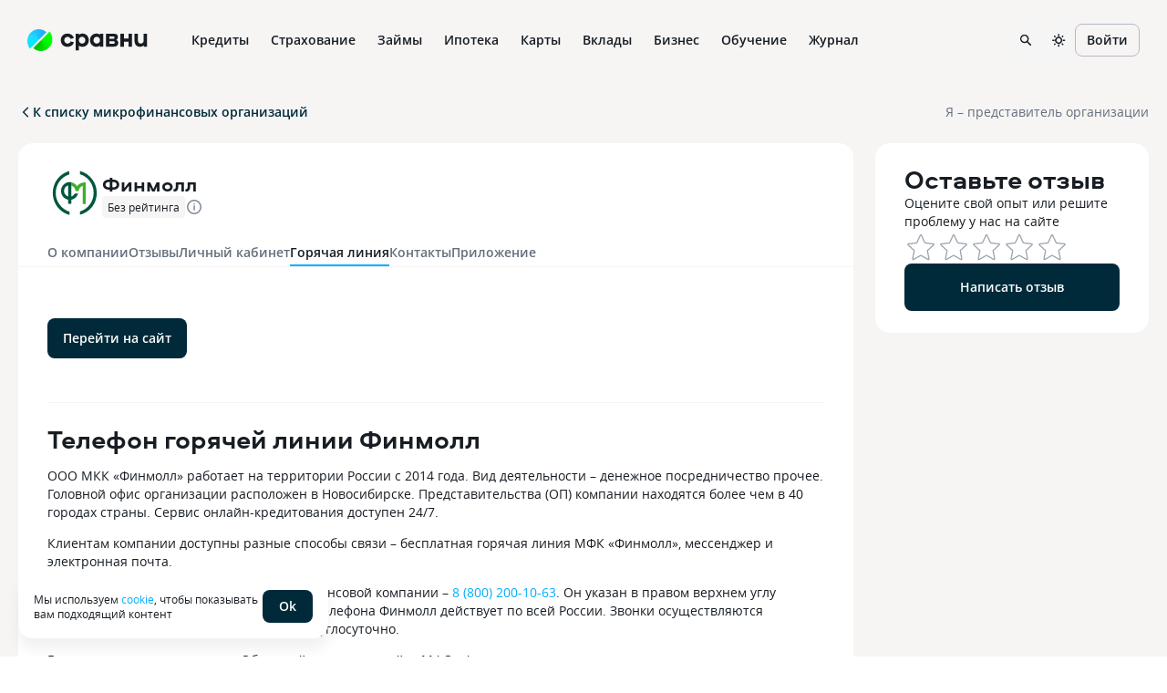

--- FILE ---
content_type: text/html; charset=utf-8
request_url: https://www.sravni.ru/zaimy/mfo/finmoll/gorjachaja-linija/
body_size: 69304
content:
<!DOCTYPE html><html lang="ru" data-theme="lager" class="env-js-off"><head><meta charSet="utf-8" data-next-head=""/><meta name="viewport" content="width=device-width" data-next-head=""/><meta name="viewport" content="width=device-width, initial-scale=1, shrink-to-fit=no"/><meta http-equiv="X-UA-Compatible" content="IE=edge"/><meta name="mobile-web-app-capable" content="yes"/><link rel="preconnect" href="https://s91588.cdn.ngenix.net"/><link rel="dns-prefetch" href="https://s91588.cdn.ngenix.net"/><link rel="preconnect" href="https://www.googletagmanager.com"/><link rel="dns-prefetch" href="https://www.googletagmanager.com"/><link rel="preconnect" href="https://www.google-analytics.com"/><link rel="dns-prefetch" href="https://www.google-analytics.com"/><link rel="preconnect" href="https://mc.yandex.ru"/><link rel="dns-prefetch" href="https://mc.yandex.ru"/><link rel="preconnect" href="https://www.gstatic.com"/><link rel="dns-prefetch" href="https://www.gstatic.com"/><link rel="manifest" href="https://s91588.cdn.ngenix.net/shared/static/manifest.json"/><link rel="icon" href="https://s91588.cdn.ngenix.net/shared/static/favicon.ico"/><link rel="icon" href="https://s91588.cdn.ngenix.net/shared/static/favicon.png" type="image/png" sizes="32x32"/><link rel="icon" href="https://s91588.cdn.ngenix.net/shared/static/favicon.svg" type="image/svg+xml"/><link rel="apple-touch-icon" href="https://s91588.cdn.ngenix.net/shared/static/apple-touch-icon-57x57.png"/><link rel="apple-touch-icon" sizes="72x72" href="https://s91588.cdn.ngenix.net/shared/static/apple-touch-icon-72x72.png"/><link rel="apple-touch-icon" sizes="114x114" href="https://s91588.cdn.ngenix.net/shared/static/apple-touch-icon-114x114.png"/><link rel="icon" type="image/png" sizes="192x192" href="https://s91588.cdn.ngenix.net/shared/static/android-icon-192x192.png"/><link rel="preload" href="https://s91588.cdn.ngenix.net/shared/static/fonts/open-sans/opensans-light.woff2" as="font" type="font/woff2" crossorigin="anonymous" fetchPriority="high"/><link rel="preload" href="https://s91588.cdn.ngenix.net/shared/static/fonts/open-sans/opensans-light.woff" as="font" type="font/woff" crossorigin="anonymous" fetchPriority="high"/><link rel="preload" href="https://s91588.cdn.ngenix.net/shared/static/fonts/open-sans/opensans-regular.woff2" as="font" type="font/woff2" crossorigin="anonymous" fetchPriority="high"/><link rel="preload" href="https://s91588.cdn.ngenix.net/shared/static/fonts/open-sans/opensans-regular.woff" as="font" type="font/woff" crossorigin="anonymous" fetchPriority="high"/><link rel="preload" href="https://s91588.cdn.ngenix.net/shared/static/fonts/open-sans/opensans-semibold.woff2" as="font" type="font/woff2" crossorigin="anonymous" fetchPriority="high"/><link rel="preload" href="https://s91588.cdn.ngenix.net/shared/static/fonts/open-sans/opensans-semibold.woff" as="font" type="font/woff" crossorigin="anonymous" fetchPriority="high"/><link rel="preload" href="https://s91588.cdn.ngenix.net/shared/static/fonts/open-sans/opensans-bold.woff2" as="font" type="font/woff2" crossorigin="anonymous" fetchPriority="high"/><link rel="preload" href="https://s91588.cdn.ngenix.net/shared/static/fonts/open-sans/opensans-bold.woff" as="font" type="font/woff" crossorigin="anonymous" fetchPriority="high"/><link rel="preload" href="https://s91588.cdn.ngenix.net/shared/static/fonts/aeroport/Aeroport-bold.woff2" as="font" type="font/woff2" crossorigin="anonymous" fetchPriority="high"/><link rel="preload" href="https://s91588.cdn.ngenix.net/shared/static/fonts/aeroport/Aeroport-bold.woff" as="font" type="font/woff" crossorigin="anonymous" fetchPriority="high"/><title data-next-head="">Горячая линия Финмолл — номер телефона службы поддержки, бесплатная горячая линия Finmoll</title><meta name="robots" content="index, follow" data-next-head=""/><meta name="description" content="Контактные данные службы поддержки Финмолл. Номер телефона горячей линии. Время работы МФО, адрес, официальный сайт." data-next-head=""/><link rel="canonical" href="https://www.sravni.ru/zaimy/mfo/finmoll/gorjachaja-linija/" data-next-head=""/><meta property="og:type" content="website" data-next-head=""/><meta property="og:description" content="" data-next-head=""/><meta property="og:title" content="" data-next-head=""/><meta property="og:image" content="https://f.sravni.ru/f/_/logo_200x200.jpg" data-next-head=""/><meta property="og:image:width" content="200" data-next-head=""/><meta property="og:image:height" content="200" data-next-head=""/><link rel="preload" href="https://s91588.cdn.ngenix.net/organizations-frontend/_next/static/css/0a4c7e3d65d22a0c.css" as="style" crossorigin="anonymous"/><link rel="preload" href="https://s91588.cdn.ngenix.net/organizations-frontend/_next/static/css/4f58274b953a748c.css" as="style" crossorigin="anonymous"/><link rel="preload" href="https://s91588.cdn.ngenix.net/organizations-frontend/_next/static/css/904725c58547942f.css" as="style" crossorigin="anonymous"/><link rel="preload" href="https://s91588.cdn.ngenix.net/organizations-frontend/_next/static/css/b119704248090994.css" as="style" crossorigin="anonymous"/><script id="analytics-initialization">window['sravniDataLayer'] = window['sravniDataLayer'] || [];
window['dataLayer'] = window['dataLayer'] || [];
window['sravniDataLayer'].push({"isWebview":false});
window['sravniDataLayer'].push({"theme":"lager"});
(function (w, d, s, l, i) { w[l].push({ 'gtm.start': new Date().getTime(), event: 'gtm.js' }); var f = d.getElementsByTagName(s)[0], j = d.createElement(s), dl = l !== 'dataLayer' ? '&l=' + l : ''; j.defer = true; j.src = 'https://www.googletagmanager.com/gtm.js?id=' + i + dl; f.parentNode.insertBefore(j, f);})(window,document,'script','dataLayer','GTM-PMDFG9');
(function (m, e, t, r, i, k, a) { m[i] = m[i] || function () { (m[i].a = m[i].a || []).push(arguments); }; m[i].l = 1 * new Date(); (k = e.createElement(t)), (a = e.getElementsByTagName(t)[0]), (k.async = 1), (k.src = r), a.parentNode.insertBefore(k, a);})(window, document, "script", "https://mc.yandex.ru/metrika/" + (typeof window !== 'undefined' && typeof window.navigator !== 'undefined' && window.navigator.userAgent.indexOf('TA/') !== -1 ? "tag_turboapp.js" : "tag.js") , "ym");(function (w, d, l, id, childIframe, defer, webvisor) { w.ym(id, 'init', { childIframe: childIframe, defer: defer, triggerEvent: true, clickmap: true, trackLinks: true, accurateTrackBounce: true, webvisor: webvisor, trackHash: true, ecommerce: l, });})(window,document,'sravniDataLayer', '159737', false, false, false);
(function (w, d, l, gl, yaid) { var googleDataLayer = w[gl]; function TagManager() { } TagManager.prototype.get = function (key) { var dataObject = w[l].reduce(function (acc, data) { return Object.assign(acc, data); }, {}); return dataObject[key]; }; TagManager.prototype.getIsEvent = function (element) { return Object.prototype.hasOwnProperty.call(element, 'event'); }; TagManager.prototype.getIsUserId = function (element) { return Object.prototype.hasOwnProperty.call(element, 'SravniUserId'); }; TagManager.prototype.emitYandexEvent = function (event) { var eventType = event.event; switch (eventType) { case 'pageViewGA': return this.emitYandexHitEvent(event); case 'mainEvent': case 'adEvent': return this.emitYandexReachGoalEvent(event); } }; TagManager.prototype.emitYandexUserId = function (element) { w.ym(yaid, 'setUserID', element.SravniUserId); }; TagManager.prototype.emitYandexHitEvent = function (event) { var path = event.path; var title = event.title; w.ym(yaid, 'hit', path, { title: title, referer: d.referrer || '', params: { theme: this.get('theme'), abTestingStatistics: this.get('abTestingStatistics'), analyticsId: this.get('analyticsId'), }, }); }; TagManager.prototype.emitYandexReachGoalEvent = function (event) { var createEventType = function (event) { var eventCategory = event.eventCategory || ''; var eventAction = event.eventAction || ''; var eventType = `${eventCategory}_${eventAction}`.replace(/[\s\|]/g, '_'); var adaptEventType = function (eventType) { var templates = [ 'Кредитные_карты_Платный_клик', 'Микрокредиты_Платный_клик', 'РКО_Платный_клик', 'Ипотека_Платный_клик', 'Вклады_Платный_клик', 'Дебетовые_карты_Платный_клик', 'Кредиты_Платный_клик', ]; var newEventType = templates.find(function (template) { return eventType.indexOf(template) === 0; }); return newEventType || eventType; }; return adaptEventType(eventType); }; var goalEventType = createEventType(event); var eventCategory = event.eventCategory || ''; var eventAction = event.eventAction || ''; var eventLabel = event.eventLabel; var eventValue = event.eventValue; var pagePath = event.path || w.location.pathname || ''; var theme = this.get('theme'); var abTestingStatistics = this.get('abTestingStatistics'); var analyticsId = this.get('analyticsId'); var goalParams = { eventCategory: eventCategory, eventAction: eventAction, eventLabel: eventLabel, eventPagePath: pagePath, eventCategoryAction: goalEventType, theme: theme, abTestingStatistics: abTestingStatistics, analyticsId: analyticsId, }; if (eventValue) { goalParams.eventValue = eventValue; goalParams.order_price = eventValue; goalParams.currency = 'RUB'; } w.ym(yaid, 'reachGoal', goalEventType, goalParams); }; TagManager.prototype.convertToGoogleMetrics = function (data) { googleDataLayer.push.apply(googleDataLayer, data); }; TagManager.prototype.convertToYandexMetrics = function (data) { for (var index = 0; index < data.length; index++) { var element = data[index]; var isEvent = this.getIsEvent(element); var isUserId = this.getIsUserId(element); if (isEvent) this.emitYandexEvent(element); if (isUserId) this.emitYandexUserId(element); } }; TagManager.prototype.convertToMetrics = function (data) { this.convertToGoogleMetrics(data); this.convertToYandexMetrics(data); }; w.sravni_tag_manager = new TagManager();})(window, document, 'sravniDataLayer', 'dataLayer', '159737');(function (w, _d, l) { var a = w[l]; if (typeof a !== 'undefined' && a.push.toString().indexOf('[native code]') === -1) return; if (typeof w.sravni_tag_manager === 'undefined') return; if (typeof a.push === 'function') { w.sravni_tag_manager.convertToMetrics(a); var b = a.push; a.push = function () { var a = b.apply(this, arguments); w.sravni_tag_manager.convertToMetrics([].slice.call(arguments, 0)); return a; }; }})(window, document, 'sravniDataLayer');
(function (w, d, l, c) { var m = d.cookie.match(RegExp('(?:^|;\\s*)' + c + '=([^;]*)')); var cookieValue = m ? m[1] : undefined; if (typeof cookieValue !== 'undefined') { w[l].push({ anonymousId: cookieValue }); return; }})(window,document,'sravniDataLayer','.ASPXANONYMOUS');
(function (w, d, l, c, ga) { var m = d.cookie.match(RegExp('(?:^|;\\s*)' + c + '=([^;]*)')); var cookieValue = m ? m[1] : undefined; if (typeof cookieValue !== 'undefined') { var idFromCookie = cookieValue.split('.').slice(-2).join('.'); if (typeof idFromCookie !== 'undefined') { w[l].push({ GoogleClientID: idFromCookie }); } return; } if (typeof w[ga] !== 'undefined' && typeof w[ga].getAll === 'function') { var tracker = w[ga].getAll()[0]; var idFromMemory = tracker.get('clientId'); if (typeof idFromMemory !== 'undefined') { w[l].push({ GoogleClientID: idFromMemory }); } return; }})(window,document,'sravniDataLayer','_ga', 'ga');
(function (w, _d, l, yaid) { var dataObject = w[l].reduce(function (acc, data) { return Object.assign(acc, data); }, {}); w.ym(yaid, 'userParams', { analyticsId: dataObject['analyticsId'], GoogleClientID: dataObject['GoogleClientID'], UserID: dataObject['SravniUserId'], anonymousId: dataObject['anonymousId'], });})(window,document,'sravniDataLayer','159737');(function (w, _d, l, yaid) { var dataObject = w[l].reduce(function (acc, data) { return Object.assign(acc, data); }, {}); w.ym(yaid, 'params', { theme: dataObject['theme'], UserID: dataObject['SravniUserId'], analyticsId: dataObject['analyticsId'], anonymousId: dataObject['anonymousId'], abTestingStatistics: dataObject['abTestingStatistics'], });})(window,document,'sravniDataLayer','159737')</script><script type="application/ld+json" data-next-head="">[{"breadcrumb":{"itemListElement":[{"item":{"@id":"https://www.sravni.ru","name":"Сравни.ру","@type":"Thing"},"position":1,"@type":"ListItem"},{"item":{"@id":"https://www.sravni.ru/zaimy/","name":"Займы","@type":"Thing"},"position":2,"@type":"ListItem"},{"item":{"@id":"https://www.sravni.ru/zaimy/mfo/","name":"МФО","@type":"Thing"},"position":3,"@type":"ListItem"},{"item":{"@id":"https://www.sravni.ru/zaimy/mfo/finmoll/","name":"Финмолл","@type":"Thing"},"position":4,"@type":"ListItem"},{"item":{"@id":"https://www.sravni.ru/zaimy/mfo/finmoll/gorjachaja-linija/","name":"Горячая линия","@type":"Thing"},"position":5,"@type":"ListItem"}],"itemListOrder":"ItemListOrderAscending","numberOfItems":5,"@context":"http://schema.org","@type":"BreadcrumbList"},"author":{"logo":"https://www.sravni.ru/f/_/newdesign/img/logo2.svg","name":"Сравни.ру","url":"https://www.sravni.ru/","@context":"http://schema.org","@type":"Organization"},"name":"Горячая линия Финмолл","@context":"http://schema.org","@type":"WebPage"},{}]</script><script type="text/javascript">
        document.documentElement.classList.remove('env-js-off');
        document.documentElement.classList.add('env-js-on');
      </script><link rel="stylesheet" href="https://s91588.cdn.ngenix.net/organizations-frontend/_next/static/css/0a4c7e3d65d22a0c.css" crossorigin="anonymous" data-n-g=""/><link rel="stylesheet" href="https://s91588.cdn.ngenix.net/organizations-frontend/_next/static/css/4f58274b953a748c.css" crossorigin="anonymous" data-n-p=""/><link rel="stylesheet" href="https://s91588.cdn.ngenix.net/organizations-frontend/_next/static/css/904725c58547942f.css" crossorigin="anonymous" data-n-p=""/><link rel="stylesheet" href="https://s91588.cdn.ngenix.net/organizations-frontend/_next/static/css/b119704248090994.css" crossorigin="anonymous" data-n-p=""/><noscript data-n-css=""></noscript><script defer="" crossorigin="anonymous" noModule="" src="https://s91588.cdn.ngenix.net/organizations-frontend/_next/static/chunks/polyfills-42372ed130431b0a.js"></script><script src="https://s91588.cdn.ngenix.net/organizations-frontend/_next/static/chunks/webpack-1e53ae245f15f4d3.js" defer="" crossorigin="anonymous"></script><script src="https://s91588.cdn.ngenix.net/organizations-frontend/_next/static/chunks/framework-6710d2354054371b.js" defer="" crossorigin="anonymous"></script><script src="https://s91588.cdn.ngenix.net/organizations-frontend/_next/static/chunks/main-f6087385dc3c996a.js" defer="" crossorigin="anonymous"></script><script src="https://s91588.cdn.ngenix.net/organizations-frontend/_next/static/chunks/pages/_app-71ce1e562d520be2.js" defer="" crossorigin="anonymous"></script><script src="https://s91588.cdn.ngenix.net/organizations-frontend/_next/static/chunks/45-eac54d31c8f7e57b.js" defer="" crossorigin="anonymous"></script><script src="https://s91588.cdn.ngenix.net/organizations-frontend/_next/static/chunks/820-55b4b37a4f1bb386.js" defer="" crossorigin="anonymous"></script><script src="https://s91588.cdn.ngenix.net/organizations-frontend/_next/static/chunks/691-1b37e9c896972bbb.js" defer="" crossorigin="anonymous"></script><script src="https://s91588.cdn.ngenix.net/organizations-frontend/_next/static/chunks/492-c578e80677b9cd5c.js" defer="" crossorigin="anonymous"></script><script src="https://s91588.cdn.ngenix.net/organizations-frontend/_next/static/chunks/786-9c1488ef650cdfb2.js" defer="" crossorigin="anonymous"></script><script src="https://s91588.cdn.ngenix.net/organizations-frontend/_next/static/chunks/189-628cc9ef0c6bb4ec.js" defer="" crossorigin="anonymous"></script><script src="https://s91588.cdn.ngenix.net/organizations-frontend/_next/static/chunks/485-d593cf0194153381.js" defer="" crossorigin="anonymous"></script><script src="https://s91588.cdn.ngenix.net/organizations-frontend/_next/static/chunks/582-46210b7daee96e8b.js" defer="" crossorigin="anonymous"></script><script src="https://s91588.cdn.ngenix.net/organizations-frontend/_next/static/chunks/54-4a2a561858b4aba3.js" defer="" crossorigin="anonymous"></script><script src="https://s91588.cdn.ngenix.net/organizations-frontend/_next/static/chunks/170-d9ad7694e66eacbb.js" defer="" crossorigin="anonymous"></script><script src="https://s91588.cdn.ngenix.net/organizations-frontend/_next/static/chunks/818-15d10817193ccae1.js" defer="" crossorigin="anonymous"></script><script src="https://s91588.cdn.ngenix.net/organizations-frontend/_next/static/chunks/pages/organization-73ba98022fc9d20c.js" defer="" crossorigin="anonymous"></script><script src="https://s91588.cdn.ngenix.net/organizations-frontend/_next/static/LVEUPtNsvQ78H7a88by-W/_buildManifest.js" defer="" crossorigin="anonymous"></script><script src="https://s91588.cdn.ngenix.net/organizations-frontend/_next/static/LVEUPtNsvQ78H7a88by-W/_ssgManifest.js" defer="" crossorigin="anonymous"></script></head><body><link rel="preload" as="image" href="https://s91588.cdn.ngenix.net/shared/static/images/design-system/sravni-logo-sign.png"/><link rel="preload" as="image" href="https://s91588.cdn.ngenix.net/shared/icons/Wallet.svg"/><link rel="preload" as="image" href="https://s91588.cdn.ngenix.net/shared/icons/MyCredits.svg"/><link rel="preload" as="image" href="https://s91588.cdn.ngenix.net/shared/icons/Scoring.svg"/><link rel="preload" as="image" href="https://s91588.cdn.ngenix.net/shared/icons/LoanCalc.svg"/><link rel="preload" as="image" href="https://s91588.cdn.ngenix.net/shared/icons/Exchange.svg"/><link rel="preload" as="image" href="https://s91588.cdn.ngenix.net/shared/icons/MoneyCoins.svg"/><link rel="preload" as="image" href="https://s91588.cdn.ngenix.net/shared/icons/PhoneDownload.svg"/><link rel="preload" as="image" href="https://s91588.cdn.ngenix.net/shared/icons/ChartDown.svg"/><link rel="preload" as="image" href="https://s91588.cdn.ngenix.net/shared/icons/LoanDocument.svg"/><link rel="preload" as="image" href="https://s91588.cdn.ngenix.net/shared/icons/InterfaceHome.svg"/><link rel="preload" as="image" href="https://s91588.cdn.ngenix.net/shared/icons/Car.svg"/><link rel="preload" as="image" href="https://s91588.cdn.ngenix.net/shared/icons/HouseSafety.svg"/><link rel="preload" as="image" href="https://s91588.cdn.ngenix.net/shared/icons/Plane.svg"/><link rel="preload" as="image" href="https://s91588.cdn.ngenix.net/shared/icons/ShieldSafety.svg"/><link rel="preload" as="image" href="https://s91588.cdn.ngenix.net/shared/icons/PrizeCup.svg"/><link rel="preload" as="image" href="https://s91588.cdn.ngenix.net/shared/icons/Stethoscope.svg"/><link rel="preload" as="image" href="https://s91588.cdn.ngenix.net/shared/icons/Lungs.svg"/><link rel="preload" as="image" href="https://s91588.cdn.ngenix.net/shared/icons/Bug.svg"/><link rel="preload" as="image" href="https://s91588.cdn.ngenix.net/shared/icons/InsuranceHouse.svg"/><link rel="preload" as="image" href="https://s91588.cdn.ngenix.net/shared/icons/AnimalInsurance.svg"/><link rel="preload" as="image" href="https://s91588.cdn.ngenix.net/shared/icons/CreditCard.svg"/><link rel="preload" as="image" href="https://s91588.cdn.ngenix.net/shared/icons/ThumbUp.svg"/><link rel="preload" as="image" href="https://s91588.cdn.ngenix.net/shared/icons/Percent.svg"/><link rel="preload" as="image" href="https://s91588.cdn.ngenix.net/shared/icons/Fire.svg"/><link rel="preload" as="image" href="https://s91588.cdn.ngenix.net/shared/icons/Fingerprint.svg"/><link rel="preload" as="image" href="https://s91588.cdn.ngenix.net/shared/icons/CalendarSimple.svg"/><link rel="preload" as="image" href="https://s91588.cdn.ngenix.net/shared/icons/CCFast.svg"/><link rel="preload" as="image" href="https://s91588.cdn.ngenix.net/shared/icons/House.svg"/><link rel="preload" as="image" href="https://s91588.cdn.ngenix.net/shared/icons/Family.svg"/><link rel="preload" as="image" href="https://s91588.cdn.ngenix.net/shared/icons/Flat.svg"/><link rel="preload" as="image" href="https://s91588.cdn.ngenix.net/shared/icons/NewFlat.svg"/><link rel="preload" as="image" href="https://s91588.cdn.ngenix.net/shared/icons/Fence.svg"/><link rel="preload" as="image" href="https://s91588.cdn.ngenix.net/shared/icons/Pik.svg"/><link rel="preload" as="image" href="https://s91588.cdn.ngenix.net/shared/icons/CalcHouse.svg"/><link rel="preload" as="image" href="https://s91588.cdn.ngenix.net/shared/icons/Building.svg"/><link rel="preload" as="image" href="https://s91588.cdn.ngenix.net/shared/icons/HouseSearch3.svg"/><link rel="preload" as="image" href="https://s91588.cdn.ngenix.net/shared/icons/CreditCardGroupo.svg"/><link rel="preload" as="image" href="https://s91588.cdn.ngenix.net/shared/icons/CardTimer.svg"/><link rel="preload" as="image" href="https://s91588.cdn.ngenix.net/shared/icons/CardPlus.svg"/><link rel="preload" as="image" href="https://s91588.cdn.ngenix.net/shared/icons/CCFree.svg"/><link rel="preload" as="image" href="https://s91588.cdn.ngenix.net/shared/icons/CCVirt.svg"/><link rel="preload" as="image" href="https://s91588.cdn.ngenix.net/shared/icons/CCGuaranteed.svg"/><link rel="preload" as="image" href="https://s91588.cdn.ngenix.net/shared/icons/CardTransfer.svg"/><link rel="preload" as="image" href="https://s91588.cdn.ngenix.net/shared/icons/CCEasy.svg"/><link rel="preload" as="image" href="https://s91588.cdn.ngenix.net/shared/icons/CoinRub.svg"/><link rel="preload" as="image" href="https://s91588.cdn.ngenix.net/shared/icons/CreditCashback.svg"/><link rel="preload" as="image" href="https://s91588.cdn.ngenix.net/shared/icons/Deposit.svg"/><link rel="preload" as="image" href="https://s91588.cdn.ngenix.net/shared/icons/Calc.svg"/><link rel="preload" as="image" href="https://s91588.cdn.ngenix.net/shared/icons/Briefcase.svg"/><link rel="preload" as="image" href="https://s91588.cdn.ngenix.net/shared/icons/DollarSign.svg"/><link rel="preload" as="image" href="https://s91588.cdn.ngenix.net/shared/icons/Bank.svg"/><link rel="preload" as="image" href="https://s91588.cdn.ngenix.net/shared/icons/PensionSavings.svg"/><link rel="preload" as="image" href="https://s91588.cdn.ngenix.net/shared/icons/CoinStack.svg"/><link rel="preload" as="image" href="https://s91588.cdn.ngenix.net/shared/icons/InvestmentLifeInsurance.svg"/><link rel="preload" as="image" href="https://s91588.cdn.ngenix.net/shared/icons/CumulativeLifeInsurance.svg"/><link rel="preload" as="image" href="https://s91588.cdn.ngenix.net/shared/icons/InvestmentDeposits.svg"/><link rel="preload" as="image" href="https://s91588.cdn.ngenix.net/shared/icons/RubleSign.svg"/><link rel="preload" as="image" href="https://s91588.cdn.ngenix.net/shared/icons/BlankStamp.svg"/><link rel="preload" as="image" href="https://s91588.cdn.ngenix.net/shared/icons/CardTerminal.svg"/><link rel="preload" as="image" href="https://s91588.cdn.ngenix.net/shared/icons/Acquiring.svg"/><link rel="preload" as="image" href="https://s91588.cdn.ngenix.net/shared/icons/Handshake.svg"/><link rel="preload" as="image" href="https://s91588.cdn.ngenix.net/shared/icons/IdentityCard.svg"/><link rel="preload" as="image" href="https://s91588.cdn.ngenix.net/shared/icons/ProductsSearch.svg"/><link rel="preload" as="image" href="https://s91588.cdn.ngenix.net/shared/icons/Management.svg"/><link rel="preload" as="image" href="https://s91588.cdn.ngenix.net/shared/icons/Orders.svg"/><link rel="preload" as="image" href="https://s91588.cdn.ngenix.net/shared/icons/BusinessAccounting.svg"/><link rel="preload" as="image" href="https://s91588.cdn.ngenix.net/shared/icons/Subscriptions.svg"/><link rel="preload" as="image" href="https://s91588.cdn.ngenix.net/shared/icons/Reward.svg"/><link rel="preload" as="image" href="https://s91588.cdn.ngenix.net/shared/icons/Share.svg"/><link rel="preload" as="image" href="https://s91588.cdn.ngenix.net/shared/icons/Programming.svg"/><link rel="preload" as="image" href="https://s91588.cdn.ngenix.net/shared/icons/Design.svg"/><link rel="preload" as="image" href="https://s91588.cdn.ngenix.net/shared/icons/Analytics.svg"/><link rel="preload" as="image" href="https://s91588.cdn.ngenix.net/shared/icons/Marketing.svg"/><link rel="preload" as="image" href="https://s91588.cdn.ngenix.net/shared/icons/HobbiesCreativity.svg"/><link rel="preload" as="image" href="https://s91588.cdn.ngenix.net/shared/icons/PopularSchools.svg"/><link rel="preload" as="image" href="https://s91588.cdn.ngenix.net/shared/icons/Star.svg"/><link rel="preload" as="image" href="https://s91588.cdn.ngenix.net/shared/icons/Location.svg"/><link rel="preload" as="image" href="https://s91588.cdn.ngenix.net/shared/icons/BookOpen.svg"/><link rel="preload" as="image" href="https://s91588.cdn.ngenix.net/shared/icons/Programming1C.svg"/><link rel="preload" as="image" href="https://s91588.cdn.ngenix.net/shared/icons/PopularProfessions.svg"/><link rel="preload" as="image" href="https://s91588.cdn.ngenix.net/shared/icons/HandRight.svg"/><link rel="preload" as="image" href="https://s91588.cdn.ngenix.net/shared/icons/Calculations.svg"/><link rel="preload" as="image" href="https://s91588.cdn.ngenix.net/shared/icons/QnA.svg"/><link rel="preload" as="image" href="https://s91588.cdn.ngenix.net/shared/icons/Gamepad.svg"/><link rel="preload" as="image" href="https://s91588.cdn.ngenix.net/shared/icons/Rocket.svg"/><link rel="preload" as="image" href="https://s91588.cdn.ngenix.net/organizations/logotypes/square/5f64754402f20d009b55d430.svg"/><div id="__next"><div class="_1ncc7qy"></div><noscript>В вашем браузере отключено выполнение JavaScript. Возможно неоптимальное отображение ряда элементов сайта и недоступность удобного функционала.</noscript><header data-qa="Header" class="_tz6vj8"><div data-qa="Layout" class="_12oofb1 _1pt5x8j"><div data-qa="Space" class="leftBlock _10cf6rv _1sw1upg _1d6xnj"><a data-element="logo-link" href="/" class="_s90m3y"><div data-qa="Logo" class="_178swcu _1kze2nx _188bqyv _10cf6rv _1sw1upg" style="column-gap:8px;row-gap:8px"><img src="https://s91588.cdn.ngenix.net/shared/static/images/design-system/sravni-logo-sign.png" alt="logo"/><div class="_u8movk"><svg xmlns="http://www.w3.org/2000/svg" viewBox="0 0 98 20"><path d="M55.1901 12.0798V9.28988H59.6148C60.5695 9.28988 61.1738 9.84218 61.1738 10.6722C61.1738 11.5022 60.5458 12.0798 59.6148 12.0798H55.1901ZM59.3386 3.85998C60.2933 3.85998 60.8724 4.38861 60.8724 5.14289C60.8724 5.94767 60.2949 6.49997 59.3386 6.49997H55.1901V3.85998H59.3386ZM62.9333 7.78131V7.62982C64.1405 6.85029 64.6928 5.81985 64.6928 4.41228C64.6928 2.17467 63.2095 0.86809 60.6452 0.86809H51.3697V15.2468H60.4953C63.2852 15.2468 65.0699 13.6373 65.0699 11.0983C65.0699 9.49028 64.4671 8.61134 62.9333 7.78131ZM28.1858 8.08271C28.1858 10.2193 26.6014 11.8541 24.5406 11.8541C22.4545 11.8541 20.8702 10.1199 20.8702 7.98329C20.8702 5.84668 22.4545 4.21187 24.5406 4.21187C26.603 4.21187 28.1858 5.84668 28.1858 8.08271ZM17.277 19.3954H20.998V14.1422C21.9274 14.9218 23.2103 15.4993 24.9698 15.4993C29.0426 15.4993 32.0582 12.1808 32.0582 7.95804C32.0582 3.73532 29.041 0.617188 24.9698 0.617188C23.2103 0.617188 21.9274 1.16949 20.998 1.94902V0.767097H17.277V19.3954ZM37.275 8.08271C37.275 5.8451 38.8593 4.21187 40.9202 4.21187C43.0063 4.21187 44.5906 5.84668 44.5906 7.98329C44.5906 10.1199 43.0063 11.8541 40.9202 11.8541C38.8593 11.8541 37.275 10.2193 37.275 8.08271ZM48.1853 15.2484V0.768675H44.4644V2.10051C43.5334 1.19631 42.252 0.617188 40.4926 0.617188C36.4198 0.617188 33.4042 3.73374 33.4042 7.95804C33.4042 12.1808 36.4213 15.4993 40.4926 15.4993C42.252 15.4993 43.535 14.8713 44.4644 13.8661V15.2484H48.1853ZM89.4879 15.3983C91.3484 15.3983 92.7307 14.7703 93.586 13.6893V15.2484H97.3321V0.86809H93.5118V8.30836C93.5118 10.4702 92.18 11.8273 90.269 11.8273C88.2823 11.8273 87.0767 10.4702 87.0767 8.30836V0.86809H83.2564V8.53559C83.2532 12.8593 85.4908 15.3983 89.4879 15.3983ZM67.4496 15.2484H71.3709V9.84376H76.4489V15.2484H80.3702V0.86809H76.4489V6.09758H71.3709V0.86809H67.4496V15.2484ZM8.20986 15.4993C11.7793 15.4993 14.4698 13.5631 15.3992 10.3708L11.6041 9.41612C11.1513 10.8489 9.81942 11.8289 8.2856 11.8289C6.14899 11.8289 4.56468 10.2193 4.56468 8.05746C4.56468 5.8956 6.14899 4.28604 8.2856 4.28604C9.79417 4.28604 11.1008 5.24073 11.5536 6.62463L15.374 5.66994C14.4445 2.57706 11.6783 0.617188 8.20986 0.617188C3.8104 0.617188 0.693848 3.70849 0.693848 8.05746C0.693848 12.4317 3.78515 15.4993 8.20986 15.4993Z" fill="currentColor"></path></svg></div></div></a><div class="_1f9omjm _ngfwpl"><div class="_1367ige _o1z579"><a data-label="Кредиты" href="https://www.sravni.ru/kredity/onlajn-zayavka-na-kredit/" class="_160ilkt _i91ye _1755osk"><div class="_1f90nza _1w66l1f">Кредиты</div></a><div class="_n5m3fv _9n2b14"><div data-qa="Layout" class="_1pt5x8j"><div data-qa="Row" class="_1ox2ygi _tx0az3 _lpugrt _1sqrcjg" style="margin-left:-10px;margin-right:-10px"><div data-qa="Col" class="_uouowd _11kxca4 _13wvwkk" style="padding-left:10px;padding-right:10px"><a data-label="Подбор кредита" href="https://www.sravni.ru/kredity/onlajn/" size="16" class="_fpk997 _ox2qah _i91ye _1755osk"><span data-qa="Icon" class="_jxh95u _mlr4fp _9e8ih0 _j81l8g _1ommcb5 shape-round _1e205ln"><img src="https://s91588.cdn.ngenix.net/shared/icons/Wallet.svg" alt="" class="_3dcboo"/></span>Подбор кредита</a><a data-label="Кредит" href="https://www.sravni.ru/kredity/" size="16" class="_fpk997 _ox2qah _i91ye _1755osk"><span data-qa="Icon" class="_jxh95u _mlr4fp _9e8ih0 _j81l8g _1ommcb5 shape-round _1e205ln"><img src="https://s91588.cdn.ngenix.net/shared/icons/MyCredits.svg" alt="" class="_3dcboo"/></span>Кредит</a><a data-label="Кредитный рейтинг" href="https://www.sravni.ru/kredity/scoring/" size="16" class="_fpk997 _ox2qah _i91ye _1755osk"><span data-qa="Icon" class="_jxh95u _mlr4fp _9e8ih0 _j81l8g _1ommcb5 shape-round _1e205ln"><img src="https://s91588.cdn.ngenix.net/shared/icons/Scoring.svg" alt="" class="_3dcboo"/></span>Кредитный рейтинг</a><a data-label="Кредитный калькулятор" href="https://www.sravni.ru/kredity/kalkuljator/" size="16" class="_fpk997 _ox2qah _i91ye _1755osk"><span data-qa="Icon" class="_jxh95u _mlr4fp _9e8ih0 _j81l8g _1ommcb5 shape-round _1e205ln"><img src="https://s91588.cdn.ngenix.net/shared/icons/LoanCalc.svg" alt="" class="_3dcboo"/></span>Кредитный калькулятор</a><a data-label="Рефинансирование кредита" href="https://www.sravni.ru/kredity/refinansirovanie/" size="16" class="_fpk997 _ox2qah _i91ye _1755osk"><span data-qa="Icon" class="_jxh95u _mlr4fp _9e8ih0 _j81l8g _1ommcb5 shape-round _1e205ln"><img src="https://s91588.cdn.ngenix.net/shared/icons/Exchange.svg" alt="" class="_3dcboo"/></span>Рефинансирование кредита</a><a data-label="Кредит наличными" href="https://www.sravni.ru/kredity/nalichnymi/" size="16" class="_fpk997 _ox2qah _i91ye _1755osk"><span data-qa="Icon" class="_jxh95u _mlr4fp _9e8ih0 _j81l8g _1ommcb5 shape-round _1e205ln"><img src="https://s91588.cdn.ngenix.net/shared/icons/MoneyCoins.svg" alt="" class="_3dcboo"/></span>Кредит наличными</a></div><div data-qa="Col" class="_uouowd _11kxca4 _13wvwkk" style="padding-left:10px;padding-right:10px"><a data-label="Кредит онлайн на карту" href="https://www.sravni.ru/kredity/na-kartu-bez-poseshhenija-banka/" size="16" class="_fpk997 _ox2qah _i91ye _1755osk"><span data-qa="Icon" class="_jxh95u _mlr4fp _9e8ih0 _j81l8g _1ommcb5 shape-round _1e205ln"><img src="https://s91588.cdn.ngenix.net/shared/icons/PhoneDownload.svg" alt="" class="_3dcboo"/></span>Кредит онлайн на карту</a><a data-label="Кредит с плохой КИ" href="https://www.sravni.ru/kredity/s-plohoy-istoriey/" size="16" class="_fpk997 _ox2qah _i91ye _1755osk"><span data-qa="Icon" class="_jxh95u _mlr4fp _9e8ih0 _j81l8g _1ommcb5 shape-round _1e205ln"><img src="https://s91588.cdn.ngenix.net/shared/icons/ChartDown.svg" alt="" class="_3dcboo"/></span>Кредит с плохой КИ</a><a data-label="Ставки по кредитам" href="https://www.sravni.ru/kredity/stavki-po-bankam/" size="16" class="_fpk997 _ox2qah _i91ye _1755osk"><span data-qa="Icon" class="_jxh95u _mlr4fp _9e8ih0 _j81l8g _1ommcb5 shape-round _1e205ln"><img src="https://s91588.cdn.ngenix.net/shared/icons/LoanDocument.svg" alt="" class="_3dcboo"/></span>Ставки по кредитам</a><a data-label="Кредит под залог недвижимости" href="https://www.sravni.ru/kredity/pod-zalog-nedvizhimosti/" size="16" class="_fpk997 _ox2qah _i91ye _1755osk"><span data-qa="Icon" class="_jxh95u _mlr4fp _9e8ih0 _j81l8g _1ommcb5 shape-round _1e205ln"><img src="https://s91588.cdn.ngenix.net/shared/icons/InterfaceHome.svg" alt="" class="_3dcboo"/></span>Кредит под залог недвижимости</a><a data-label="Автокредиты" href="https://www.sravni.ru/avtokredity/" size="16" class="_fpk997 _ox2qah _i91ye _1755osk"><span data-qa="Icon" class="_jxh95u _mlr4fp _9e8ih0 _j81l8g _1ommcb5 shape-round _1e205ln"><img src="https://s91588.cdn.ngenix.net/shared/icons/Car.svg" alt="" class="_3dcboo"/></span>Автокредиты</a></div><div data-qa="Col" class="_uouowd _11kxca4 _13wvwkk" style="padding-left:10px;padding-right:10px"><a data-label="Рейтинг банков" href="https://www.sravni.ru/banki/rating/klientskij/" style="color:var(--color-D40)" size="16" class="_fpk997 _ox2qah _i91ye _1755osk">Рейтинг банков</a><a data-label="Список банков" href="https://www.sravni.ru/banki/ " style="color:var(--color-D40)" size="16" class="_fpk997 _ox2qah _i91ye _1755osk">Список банков</a><a data-label="Отзывы о кредитах" href="https://www.sravni.ru/kredity/otzyvy/" style="color:var(--color-D40)" size="16" class="_fpk997 _ox2qah _i91ye _1755osk">Отзывы о кредитах</a></div></div></div></div></div><div class="_1367ige _o1z579"><a data-label="Страхование" href="https://www.sravni.ru/strahovanie/" class="_160ilkt _i91ye _1755osk"><div class="_1f90nza _1w66l1f">Страхование</div></a><div class="_n5m3fv _9n2b14"><div data-qa="Layout" class="_1pt5x8j"><div data-qa="Row" class="_1ox2ygi _tx0az3 _lpugrt _1sqrcjg" style="margin-left:-10px;margin-right:-10px"><div data-qa="Col" class="_uouowd _11kxca4 _13wvwkk" style="padding-left:10px;padding-right:10px"><a data-label="ОСАГО" href="https://www.sravni.ru/osago/" size="16" class="_fpk997 _ox2qah _i91ye _1755osk"><span data-qa="Icon" class="_jxh95u _mlr4fp _9e8ih0 _j81l8g _1ommcb5 shape-round _1e205ln"><img src="https://s91588.cdn.ngenix.net/shared/icons/Car.svg" alt="" class="_3dcboo"/></span>ОСАГО</a><a data-label="Каско" href="https://www.sravni.ru/kasko/" size="16" class="_fpk997 _ox2qah _i91ye _1755osk"><span data-qa="Icon" class="_jxh95u _mlr4fp _9e8ih0 _j81l8g _1ommcb5 shape-round _1e205ln"><img src="https://s91588.cdn.ngenix.net/shared/icons/Car.svg" alt="" class="_3dcboo"/></span>Каско</a><a data-label="Страхование ипотеки" href="https://www.sravni.ru/strahovanie-ipoteki/" size="16" class="_fpk997 _ox2qah _i91ye _1755osk"><span data-qa="Icon" class="_jxh95u _mlr4fp _9e8ih0 _j81l8g _1ommcb5 shape-round _1e205ln"><img src="https://s91588.cdn.ngenix.net/shared/icons/HouseSafety.svg" alt="" class="_3dcboo"/></span>Страхование ипотеки</a><a data-label="Страхование путешественников" href="https://www.sravni.ru/vzr/" size="16" class="_fpk997 _ox2qah _i91ye _1755osk"><span data-qa="Icon" class="_jxh95u _mlr4fp _9e8ih0 _j81l8g _1ommcb5 shape-round _1e205ln"><img src="https://s91588.cdn.ngenix.net/shared/icons/Plane.svg" alt="" class="_3dcboo"/></span>Страхование путешественников</a><a data-label="Страхование квартиры от залива и других рисков" href="https://www.sravni.ru/strahovanie-nedvizhimosti/" size="16" class="_fpk997 _ox2qah _i91ye _1755osk"><span data-qa="Icon" class="_jxh95u _mlr4fp _9e8ih0 _j81l8g _1ommcb5 shape-round _1e205ln"><img src="https://s91588.cdn.ngenix.net/shared/icons/ShieldSafety.svg" alt="" class="_3dcboo"/></span>Страхование квартиры от залива и других рисков</a></div><div data-qa="Col" class="_uouowd _11kxca4 _13wvwkk" style="padding-left:10px;padding-right:10px"><a data-label="Страхование спортсменов" href="https://www.sravni.ru/strahovanie-ns/sportivnaya/" size="16" class="_fpk997 _ox2qah _i91ye _1755osk"><span data-qa="Icon" class="_jxh95u _mlr4fp _9e8ih0 _j81l8g _1ommcb5 shape-round _1e205ln"><img src="https://s91588.cdn.ngenix.net/shared/icons/PrizeCup.svg" alt="" class="_3dcboo"/></span>Страхование спортсменов</a><a data-label="Добровольное медицинское страхование" href="https://www.sravni.ru/dms/" size="16" class="_fpk997 _ox2qah _i91ye _1755osk"><span data-qa="Icon" class="_jxh95u _mlr4fp _9e8ih0 _j81l8g _1ommcb5 shape-round _1e205ln"><img src="https://s91588.cdn.ngenix.net/shared/icons/Stethoscope.svg" alt="" class="_3dcboo"/></span>Добровольное медицинское страхование</a><a data-label="От критических заболеваний" href="https://www.sravni.ru/strahovka-kriticheskie-bolezni/" size="16" class="_fpk997 _ox2qah _i91ye _1755osk"><span data-qa="Icon" class="_jxh95u _mlr4fp _9e8ih0 _j81l8g _1ommcb5 shape-round _1e205ln"><img src="https://s91588.cdn.ngenix.net/shared/icons/Lungs.svg" alt="" class="_3dcboo"/></span>От критических заболеваний</a><a data-label="Страхование от укуса клеща" href="https://www.sravni.ru/strahovka-ot-klescha/" size="16" class="_fpk997 _ox2qah _i91ye _1755osk"><span data-qa="Icon" class="_jxh95u _mlr4fp _9e8ih0 _j81l8g _1ommcb5 shape-round _1e205ln"><img src="https://s91588.cdn.ngenix.net/shared/icons/Bug.svg" alt="" class="_3dcboo"/></span>Страхование от укуса клеща</a><a data-label="Страхование дома и дачи" href="https://www.sravni.ru/strahovanie-domov/" size="16" class="_fpk997 _ox2qah _i91ye _1755osk"><span data-qa="Icon" class="_jxh95u _mlr4fp _9e8ih0 _j81l8g _1ommcb5 shape-round _1e205ln"><img src="https://s91588.cdn.ngenix.net/shared/icons/InsuranceHouse.svg" alt="" class="_3dcboo"/></span>Страхование дома и дачи</a><a data-label="Страхование животных" href="https://www.sravni.ru/strahovanie-zhivotnih/" size="16" class="_fpk997 _ox2qah _i91ye _1755osk"><span data-qa="Icon" class="_jxh95u _mlr4fp _9e8ih0 _j81l8g _1ommcb5 shape-round _1e205ln"><img src="https://s91588.cdn.ngenix.net/shared/icons/AnimalInsurance.svg" alt="" class="_3dcboo"/></span>Страхование животных</a></div><div data-qa="Col" class="_uouowd _11kxca4 _13wvwkk" style="padding-left:10px;padding-right:10px"><a data-label="Проверка КБМ" href="https://www.sravni.ru/osago/proverka-kbm/" style="color:var(--color-D40)" size="16" class="_fpk997 _ox2qah _i91ye _1755osk">Проверка КБМ</a><a data-label="Рейтинг страховых компаний" href="https://www.sravni.ru/strakhovye-kompanii/rating/klientskij/" style="color:var(--color-D40)" size="16" class="_fpk997 _ox2qah _i91ye _1755osk">Рейтинг страховых компаний</a><a data-label="Список страховых компаний" href="https://www.sravni.ru/strakhovye-kompanii/ " style="color:var(--color-D40)" size="16" class="_fpk997 _ox2qah _i91ye _1755osk">Список страховых компаний</a><a data-label="Отзывы о страховых компаниях" href="https://www.sravni.ru/strakhovye-kompanii/otzyvy/" style="color:var(--color-D40)" size="16" class="_fpk997 _ox2qah _i91ye _1755osk">Отзывы о страховых компаниях</a><a data-label="Статьи о страховании" href="https://www.sravni.ru/novosti/rubrika/strahovki/" style="color:var(--color-D40)" size="16" class="_fpk997 _ox2qah _i91ye _1755osk">Статьи о страховании</a></div></div></div></div></div><div class="_1367ige _o1z579"><a data-label="Займы" href="https://www.sravni.ru/zaimy/" class="_160ilkt _i91ye _1755osk"><div class="_1f90nza _1w66l1f">Займы</div></a><div class="_n5m3fv _9n2b14"><div data-qa="Layout" class="_1pt5x8j"><div data-qa="Row" class="_1ox2ygi _tx0az3 _lpugrt _1sqrcjg" style="margin-left:-10px;margin-right:-10px"><div data-qa="Col" class="_uouowd _11kxca4 _13wvwkk" style="padding-left:10px;padding-right:10px"><a data-label="Взять онлайн займ на Сравни" href="https://www.sravni.ru/zaimy/full-deal-offer/?customIcon=1" size="16" class="_fpk997 _ox2qah _i91ye _1755osk"><span data-qa="Icon" class="_jxh95u _mlr4fp _9e8ih0 _j81l8g _1ommcb5 shape-round _1e205ln" style="padding:6px 4px;max-width:100%"><img src="https://s91588.cdn.ngenix.net/shared/static/images/design-system/sravni-logo-sign.png" alt="" class="_3dcboo _loei5o"/></span>Взять онлайн займ на Сравни</a><a data-label="Займы онлайн" href="https://www.sravni.ru/zaimy/onlain/" size="16" class="_fpk997 _ox2qah _i91ye _1755osk"><span data-qa="Icon" class="_jxh95u _mlr4fp _9e8ih0 _j81l8g _1ommcb5 shape-round _1e205ln"><img src="https://s91588.cdn.ngenix.net/shared/icons/PhoneDownload.svg" alt="" class="_3dcboo"/></span>Займы онлайн</a><a data-label="Займы на карту" href="https://www.sravni.ru/zaimy/na-kartu/" size="16" class="_fpk997 _ox2qah _i91ye _1755osk"><span data-qa="Icon" class="_jxh95u _mlr4fp _9e8ih0 _j81l8g _1ommcb5 shape-round _1e205ln"><img src="https://s91588.cdn.ngenix.net/shared/icons/CreditCard.svg" alt="" class="_3dcboo"/></span>Займы на карту</a><a data-label="Займы без отказа" href=" https://www.sravni.ru/zaimy/bez-otkaza/" size="16" class="_fpk997 _ox2qah _i91ye _1755osk"><span data-qa="Icon" class="_jxh95u _mlr4fp _9e8ih0 _j81l8g _1ommcb5 shape-round _1e205ln"><img src="https://s91588.cdn.ngenix.net/shared/icons/ThumbUp.svg" alt="" class="_3dcboo"/></span>Займы без отказа</a><a data-label="Займы с плохой КИ" href="https://www.sravni.ru/zaimy/s-plokhoj-kreditnoj-istoriej/" size="16" class="_fpk997 _ox2qah _i91ye _1755osk"><span data-qa="Icon" class="_jxh95u _mlr4fp _9e8ih0 _j81l8g _1ommcb5 shape-round _1e205ln"><img src="https://s91588.cdn.ngenix.net/shared/icons/ChartDown.svg" alt="" class="_3dcboo"/></span>Займы с плохой КИ</a><a data-label="Займы без процентов" href="https://www.sravni.ru/zaimy/bez-protsentov/" size="16" class="_fpk997 _ox2qah _i91ye _1755osk"><span data-qa="Icon" class="_jxh95u _mlr4fp _9e8ih0 _j81l8g _1ommcb5 shape-round _1e205ln"><img src="https://s91588.cdn.ngenix.net/shared/icons/Percent.svg" alt="" class="_3dcboo"/></span>Займы без процентов</a></div><div data-qa="Col" class="_uouowd _11kxca4 _13wvwkk" style="padding-left:10px;padding-right:10px"><a data-label="Лучшие займы" href="https://www.sravni.ru/zaimy/top/" size="16" class="_fpk997 _ox2qah _i91ye _1755osk"><span data-qa="Icon" class="_jxh95u _mlr4fp _9e8ih0 _j81l8g _1ommcb5 shape-round _1e205ln"><img src="https://s91588.cdn.ngenix.net/shared/icons/Fire.svg" alt="" class="_3dcboo"/></span>Лучшие займы</a><a data-label="Займы под залог ПТС" href="https://www.sravni.ru/zaimy/pod-pts/" size="16" class="_fpk997 _ox2qah _i91ye _1755osk"><span data-qa="Icon" class="_jxh95u _mlr4fp _9e8ih0 _j81l8g _1ommcb5 shape-round _1e205ln"><img src="https://s91588.cdn.ngenix.net/shared/icons/Car.svg" alt="" class="_3dcboo"/></span>Займы под залог ПТС</a><a data-label="Займы через Госуслуги" href="https://www.sravni.ru/zaimy/cherez-gosuslugi/" size="16" class="_fpk997 _ox2qah _i91ye _1755osk"><span data-qa="Icon" class="_jxh95u _mlr4fp _9e8ih0 _j81l8g _1ommcb5 shape-round _1e205ln"><img src="https://s91588.cdn.ngenix.net/shared/icons/Fingerprint.svg" alt="" class="_3dcboo"/></span>Займы через Госуслуги</a><a data-label="Займы до зарплаты" href="https://www.sravni.ru/zaimy/na-kartu-do-zarplaty/" size="16" class="_fpk997 _ox2qah _i91ye _1755osk"><span data-qa="Icon" class="_jxh95u _mlr4fp _9e8ih0 _j81l8g _1ommcb5 shape-round _1e205ln"><img src="https://s91588.cdn.ngenix.net/shared/icons/MyCredits.svg" alt="" class="_3dcboo"/></span>Займы до зарплаты</a><a data-label="Долгосрочные займы" href="https://www.sravni.ru/zaimy/dolgosrochnye/" size="16" class="_fpk997 _ox2qah _i91ye _1755osk"><span data-qa="Icon" class="_jxh95u _mlr4fp _9e8ih0 _j81l8g _1ommcb5 shape-round _1e205ln"><img src="https://s91588.cdn.ngenix.net/shared/icons/CalendarSimple.svg" alt="" class="_3dcboo"/></span>Долгосрочные займы</a><a data-label="Займы с просрочками" href="https://www.sravni.ru/zaimy/s-prosrochkami/" size="16" class="_fpk997 _ox2qah _i91ye _1755osk"><span data-qa="Icon" class="_jxh95u _mlr4fp _9e8ih0 _j81l8g _1ommcb5 shape-round _1e205ln"><img src="https://s91588.cdn.ngenix.net/shared/icons/CCFast.svg" alt="" class="_3dcboo"/></span>Займы с просрочками</a></div><div data-qa="Col" class="_uouowd _11kxca4 _13wvwkk" style="padding-left:10px;padding-right:10px"><a data-label="Рейтинг МФО" href="https://www.sravni.ru/zaimy/rating-mfo/?userRatingType=all" style="color:var(--color-D40)" size="16" class="_fpk997 _ox2qah _i91ye _1755osk">Рейтинг МФО</a><a data-label="Список МФО" href="https://www.sravni.ru/zaimy/mfo/" style="color:var(--color-D40)" size="16" class="_fpk997 _ox2qah _i91ye _1755osk">Список МФО</a><a data-label="Отзывы об МФО" href="https://www.sravni.ru/zaimy/otzyvy/" style="color:var(--color-D40)" size="16" class="_fpk997 _ox2qah _i91ye _1755osk">Отзывы об МФО</a></div></div></div></div></div><div class="_1367ige _o1z579"><a data-label="Ипотека" href="https://www.sravni.ru/ipoteka/" class="_160ilkt _i91ye _1755osk"><div class="_1f90nza _1w66l1f">Ипотека</div></a><div class="_n5m3fv _9n2b14"><div data-qa="Layout" class="_1pt5x8j"><div data-qa="Row" class="_1ox2ygi _tx0az3 _lpugrt _1sqrcjg" style="margin-left:-10px;margin-right:-10px"><div data-qa="Col" class="_uouowd _11kxca4 _13wvwkk" style="padding-left:10px;padding-right:10px"><a data-label="Ипотечные кредиты" href="https://www.sravni.ru/ipoteka/" size="16" class="_fpk997 _ox2qah _i91ye _1755osk"><span data-qa="Icon" class="_jxh95u _mlr4fp _9e8ih0 _j81l8g _1ommcb5 shape-round _1e205ln"><img src="https://s91588.cdn.ngenix.net/shared/icons/House.svg" alt="" class="_3dcboo"/></span>Ипотечные кредиты</a><a data-label="Семейная ипотека" href="https://www.sravni.ru/ipoteka/lgotnaya-gospodderzhkoy/" size="16" class="_fpk997 _ox2qah _i91ye _1755osk"><span data-qa="Icon" class="_jxh95u _mlr4fp _9e8ih0 _j81l8g _1ommcb5 shape-round _1e205ln"><img src="https://s91588.cdn.ngenix.net/shared/icons/Family.svg" alt="" class="_3dcboo"/></span>Семейная ипотека</a><a data-label="Вторичное жилье" href="https://www.sravni.ru/ipoteka/zhile-na-vtorichnom-rynke/" size="16" class="_fpk997 _ox2qah _i91ye _1755osk"><span data-qa="Icon" class="_jxh95u _mlr4fp _9e8ih0 _j81l8g _1ommcb5 shape-round _1e205ln"><img src="https://s91588.cdn.ngenix.net/shared/icons/Flat.svg" alt="" class="_3dcboo"/></span>Вторичное жилье</a><a data-label="Новостройки" href="https://www.sravni.ru/ipoteka/zhile-na-pervichnom-rynke/" size="16" class="_fpk997 _ox2qah _i91ye _1755osk"><span data-qa="Icon" class="_jxh95u _mlr4fp _9e8ih0 _j81l8g _1ommcb5 shape-round _1e205ln"><img src="https://s91588.cdn.ngenix.net/shared/icons/NewFlat.svg" alt="" class="_3dcboo"/></span>Новостройки</a><a data-label="Строительство дома" href="https://www.sravni.ru/ipoteka/na-stroitelstvo-doma/" size="16" class="_fpk997 _ox2qah _i91ye _1755osk"><span data-qa="Icon" class="_jxh95u _mlr4fp _9e8ih0 _j81l8g _1ommcb5 shape-round _1e205ln"><img src="https://s91588.cdn.ngenix.net/shared/icons/Fence.svg" alt="" class="_3dcboo"/></span>Строительство дома</a><a data-label="Рефинансирование ипотеки" href="https://www.sravni.ru/ipoteka/refinansirovanie-ipoteki/" size="16" class="_fpk997 _ox2qah _i91ye _1755osk"><span data-qa="Icon" class="_jxh95u _mlr4fp _9e8ih0 _j81l8g _1ommcb5 shape-round _1e205ln"><img src="https://s91588.cdn.ngenix.net/shared/icons/Exchange.svg" alt="" class="_3dcboo"/></span>Рефинансирование ипотеки</a></div><div data-qa="Col" class="_uouowd _11kxca4 _13wvwkk" style="padding-left:10px;padding-right:10px"><a data-label="Ипотека в новостройках ПИК" href="https://www.sravni.ru/special/pik/?promo=1&amp;customIcon=1&amp;utm_source=ipoteka&amp;utm_medium=menu&amp;utm_campaign=pik_sp&amp;utm_content=button&amp;erid=2W5zFHGBXUk&amp;promo=1&amp;customIcon=1" rel="noreferrer nofollow" size="16" class="_fpk997 _ox2qah _i91ye _1755osk"><span data-qa="Icon" class="_jxh95u _mlr4fp _9e8ih0 _j81l8g _1ommcb5 shape-round _1e205ln"><img src="https://s91588.cdn.ngenix.net/shared/icons/Pik.svg" alt="" class="_3dcboo _loei5o"/></span>Ипотека в новостройках ПИК</a><a data-label="Калькулятор ипотеки" href="https://www.sravni.ru/ipoteka/kalkuljator-ipoteki/" size="16" class="_fpk997 _ox2qah _i91ye _1755osk"><span data-qa="Icon" class="_jxh95u _mlr4fp _9e8ih0 _j81l8g _1ommcb5 shape-round _1e205ln"><img src="https://s91588.cdn.ngenix.net/shared/icons/CalcHouse.svg" alt="" class="_3dcboo"/></span>Калькулятор ипотеки</a><a data-label="Кредитный рейтинг" href="https://www.sravni.ru/kredity/scoring/" size="16" class="_fpk997 _ox2qah _i91ye _1755osk"><span data-qa="Icon" class="_jxh95u _mlr4fp _9e8ih0 _j81l8g _1ommcb5 shape-round _1e205ln"><img src="https://s91588.cdn.ngenix.net/shared/icons/Scoring.svg" alt="" class="_3dcboo"/></span>Кредитный рейтинг</a><a data-label="Ипотека от застройщиков" href="https://www.sravni.ru/ipoteka-ot-zastrojschika/" size="16" class="_fpk997 _ox2qah _i91ye _1755osk"><span data-qa="Icon" class="_jxh95u _mlr4fp _9e8ih0 _j81l8g _1ommcb5 shape-round _1e205ln"><img src="https://s91588.cdn.ngenix.net/shared/icons/Building.svg" alt="" class="_3dcboo"/></span>Ипотека от застройщиков</a><a data-label="Страхование ипотеки" href="https://www.sravni.ru/strahovanie-ipoteki/" size="16" class="_fpk997 _ox2qah _i91ye _1755osk"><span data-qa="Icon" class="_jxh95u _mlr4fp _9e8ih0 _j81l8g _1ommcb5 shape-round _1e205ln"><img src="https://s91588.cdn.ngenix.net/shared/icons/HouseSafety.svg" alt="" class="_3dcboo"/></span>Страхование ипотеки</a><a data-label="Оценка недвижимости" href="https://www.sravni.ru/ocenka-nedvizhimosti/" size="16" class="_fpk997 _ox2qah _i91ye _1755osk"><span data-qa="Icon" class="_jxh95u _mlr4fp _9e8ih0 _j81l8g _1ommcb5 shape-round _1e205ln"><img src="https://s91588.cdn.ngenix.net/shared/icons/HouseSearch3.svg" alt="" class="_3dcboo"/></span>Оценка недвижимости</a></div><div data-qa="Col" class="_uouowd _11kxca4 _13wvwkk" style="padding-left:10px;padding-right:10px"><a data-label="Рейтинг банков" href="https://www.sravni.ru/banki/rating/klientskij/?productCategory=natural&amp;reviewTag=mortgage&amp;userRatingType=all" style="color:var(--color-D40)" size="16" class="_fpk997 _ox2qah _i91ye _1755osk">Рейтинг банков</a><a data-label="Список банков" href="https://www.sravni.ru/banki/?tag=mortgage" style="color:var(--color-D40)" size="16" class="_fpk997 _ox2qah _i91ye _1755osk">Список банков</a><a data-label="Отзывы о банках" href="https://www.sravni.ru/banki/otzyvy/?tag=mortgage" style="color:var(--color-D40)" size="16" class="_fpk997 _ox2qah _i91ye _1755osk">Отзывы о банках</a></div></div></div></div></div><div class="_1367ige _o1z579"><a data-label="Карты" href="https://www.sravni.ru/kredity/promo/karty/" class="_160ilkt _i91ye _1755osk"><div class="_1f90nza _1w66l1f">Карты</div></a><div class="_n5m3fv _9n2b14"><div data-qa="Layout" class="_1pt5x8j"><div data-qa="Row" class="_1ox2ygi _tx0az3 _lpugrt _1sqrcjg" style="margin-left:-10px;margin-right:-10px"><div data-qa="Col" class="_uouowd _11kxca4 _13wvwkk" style="padding-left:10px;padding-right:10px"><a data-label="Подбор кредитной карты" href="https://www.sravni.ru/kredity/promo/karty/" size="16" class="_fpk997 _ox2qah _i91ye _1755osk"><span data-qa="Icon" class="_jxh95u _mlr4fp _9e8ih0 _j81l8g _1ommcb5 shape-round _1e205ln"><img src="https://s91588.cdn.ngenix.net/shared/icons/CreditCardGroupo.svg" alt="" class="_3dcboo"/></span>Подбор кредитной карты</a><a data-label="Кредитные карты" href="https://www.sravni.ru/karty/" size="16" class="_fpk997 _ox2qah _i91ye _1755osk"><span data-qa="Icon" class="_jxh95u _mlr4fp _9e8ih0 _j81l8g _1ommcb5 shape-round _1e205ln"><img src="https://s91588.cdn.ngenix.net/shared/icons/CardTimer.svg" alt="" class="_3dcboo"/></span>Кредитные карты</a><a data-label="Дебетовые карты" href="https://www.sravni.ru/debetovye-karty/" size="16" class="_fpk997 _ox2qah _i91ye _1755osk"><span data-qa="Icon" class="_jxh95u _mlr4fp _9e8ih0 _j81l8g _1ommcb5 shape-round _1e205ln"><img src="https://s91588.cdn.ngenix.net/shared/icons/CardPlus.svg" alt="" class="_3dcboo"/></span>Дебетовые карты</a><a data-label="Кредитные карты с бесплатным обслуживанием" href="https://www.sravni.ru/karty/besplatnye/" size="16" class="_fpk997 _ox2qah _i91ye _1755osk"><span data-qa="Icon" class="_jxh95u _mlr4fp _9e8ih0 _j81l8g _1ommcb5 shape-round _1e205ln"><img src="https://s91588.cdn.ngenix.net/shared/icons/CCFree.svg" alt="" class="_3dcboo"/></span>Кредитные карты с бесплатным обслуживанием</a><a data-label="Виртуальные кредитные карты" href="https://www.sravni.ru/karty/virtualnye/" size="16" class="_fpk997 _ox2qah _i91ye _1755osk"><span data-qa="Icon" class="_jxh95u _mlr4fp _9e8ih0 _j81l8g _1ommcb5 shape-round _1e205ln"><img src="https://s91588.cdn.ngenix.net/shared/icons/CCVirt.svg" alt="" class="_3dcboo"/></span>Виртуальные кредитные карты</a><a data-label="Кредитные карты с моментальным решением" href="https://www.sravni.ru/karty/momentalnym-resheniem/" size="16" class="_fpk997 _ox2qah _i91ye _1755osk"><span data-qa="Icon" class="_jxh95u _mlr4fp _9e8ih0 _j81l8g _1ommcb5 shape-round _1e205ln"><img src="https://s91588.cdn.ngenix.net/shared/icons/CCFast.svg" alt="" class="_3dcboo"/></span>Кредитные карты с моментальным решением</a></div><div data-qa="Col" class="_uouowd _11kxca4 _13wvwkk" style="padding-left:10px;padding-right:10px"><a data-label="Кредитные карты без отказа" href="https://www.sravni.ru/karty/bez-otkaza-plohoy-kreditnoy-istoriey/" size="16" class="_fpk997 _ox2qah _i91ye _1755osk"><span data-qa="Icon" class="_jxh95u _mlr4fp _9e8ih0 _j81l8g _1ommcb5 shape-round _1e205ln"><img src="https://s91588.cdn.ngenix.net/shared/icons/CCGuaranteed.svg" alt="" class="_3dcboo"/></span>Кредитные карты без отказа</a><a data-label="Кредитные карты с доставкой" href="https://www.sravni.ru/karty/?sub-freeService=freeService&amp;feature=courier" size="16" class="_fpk997 _ox2qah _i91ye _1755osk"><span data-qa="Icon" class="_jxh95u _mlr4fp _9e8ih0 _j81l8g _1ommcb5 shape-round _1e205ln"><img src="https://s91588.cdn.ngenix.net/shared/icons/CardTransfer.svg" alt="" class="_3dcboo"/></span>Кредитные карты с доставкой</a><a data-label="Кредитные карты без подтверждения дохода" href="https://www.sravni.ru/karty/bez-spravok-o-dokhodakh/" size="16" class="_fpk997 _ox2qah _i91ye _1755osk"><span data-qa="Icon" class="_jxh95u _mlr4fp _9e8ih0 _j81l8g _1ommcb5 shape-round _1e205ln"><img src="https://s91588.cdn.ngenix.net/shared/icons/CCEasy.svg" alt="" class="_3dcboo"/></span>Кредитные карты без подтверждения дохода</a><a data-label="Карты рассрочки" href="https://www.sravni.ru/karty/rassrochki/" size="16" class="_fpk997 _ox2qah _i91ye _1755osk"><span data-qa="Icon" class="_jxh95u _mlr4fp _9e8ih0 _j81l8g _1ommcb5 shape-round _1e205ln"><img src="https://s91588.cdn.ngenix.net/shared/icons/CoinRub.svg" alt="" class="_3dcboo"/></span>Карты рассрочки</a><a data-label="Кредитные карты с кэшбэком" href="https://www.sravni.ru/karty/keshbekom/" size="16" class="_fpk997 _ox2qah _i91ye _1755osk"><span data-qa="Icon" class="_jxh95u _mlr4fp _9e8ih0 _j81l8g _1ommcb5 shape-round _1e205ln"><img src="https://s91588.cdn.ngenix.net/shared/icons/CreditCashback.svg" alt="" class="_3dcboo"/></span>Кредитные карты с кэшбэком</a></div><div data-qa="Col" class="_uouowd _11kxca4 _13wvwkk" style="padding-left:10px;padding-right:10px"><a data-label="Рейтинг банков" href="https://www.sravni.ru/banki/rating/klientskij/?productCategory=natural" style="color:var(--color-D40)" size="16" class="_fpk997 _ox2qah _i91ye _1755osk">Рейтинг банков</a><a data-label="Список банков" href="https://www.sravni.ru/banki/ " style="color:var(--color-D40)" size="16" class="_fpk997 _ox2qah _i91ye _1755osk">Список банков</a><a data-label="Отзывы о банках" href="https://www.sravni.ru/banki/otzyvy/" style="color:var(--color-D40)" size="16" class="_fpk997 _ox2qah _i91ye _1755osk">Отзывы о банках</a></div></div></div></div></div><div class="_1367ige _o1z579"><a data-label="Вклады" href="https://www.sravni.ru/vklady/" class="_160ilkt _i91ye _1755osk"><div class="_1f90nza _1w66l1f">Вклады</div></a><div class="_n5m3fv _9n2b14"><div data-qa="Layout" class="_1pt5x8j"><div data-qa="Row" class="_1ox2ygi _tx0az3 _lpugrt _1sqrcjg" style="margin-left:-10px;margin-right:-10px"><div data-qa="Col" class="_uouowd _11kxca4 _13wvwkk" style="padding-left:10px;padding-right:10px"><a data-label="Вклады" href="https://www.sravni.ru/vklady/" size="16" class="_fpk997 _ox2qah _i91ye _1755osk"><span data-qa="Icon" class="_jxh95u _mlr4fp _9e8ih0 _j81l8g _1ommcb5 shape-round _1e205ln"><img src="https://s91588.cdn.ngenix.net/shared/icons/Deposit.svg" alt="" class="_3dcboo"/></span>Вклады</a><a data-label="Накопительные счета" href="https://www.sravni.ru/vklady/nakopitelnye/" size="16" class="_fpk997 _ox2qah _i91ye _1755osk"><span data-qa="Icon" class="_jxh95u _mlr4fp _9e8ih0 _j81l8g _1ommcb5 shape-round _1e205ln"><img src="https://s91588.cdn.ngenix.net/shared/icons/Percent.svg" alt="" class="_3dcboo"/></span>Накопительные счета</a><a data-label="Калькулятор вкладов" href="https://www.sravni.ru/vklady/kalkuljator/  " size="16" class="_fpk997 _ox2qah _i91ye _1755osk"><span data-qa="Icon" class="_jxh95u _mlr4fp _9e8ih0 _j81l8g _1ommcb5 shape-round _1e205ln"><img src="https://s91588.cdn.ngenix.net/shared/icons/Calc.svg" alt="" class="_3dcboo"/></span>Калькулятор вкладов</a><a data-label="Брокерское обслуживание" href="https://www.sravni.ru/invest/brokerskoe-obsluzhivanie/" size="16" class="_fpk997 _ox2qah _i91ye _1755osk"><span data-qa="Icon" class="_jxh95u _mlr4fp _9e8ih0 _j81l8g _1ommcb5 shape-round _1e205ln"><img src="https://s91588.cdn.ngenix.net/shared/icons/Briefcase.svg" alt="" class="_3dcboo"/></span>Брокерское обслуживание</a><a data-label="Курсы валют" href="https://www.sravni.ru/valjuty/" size="16" class="_fpk997 _ox2qah _i91ye _1755osk"><span data-qa="Icon" class="_jxh95u _mlr4fp _9e8ih0 _j81l8g _1ommcb5 shape-round _1e205ln"><img src="https://s91588.cdn.ngenix.net/shared/icons/DollarSign.svg" alt="" class="_3dcboo"/></span>Курсы валют</a></div><div data-qa="Col" class="_uouowd _11kxca4 _13wvwkk" style="padding-left:10px;padding-right:10px"><a data-label="Программа долгосрочных сбережений (ПДС)" href="https://www.sravni.ru/invest/pds-programmy/" size="16" class="_fpk997 _ox2qah _i91ye _1755osk"><span data-qa="Icon" class="_jxh95u _mlr4fp _9e8ih0 _j81l8g _1ommcb5 shape-round _1e205ln"><img src="https://s91588.cdn.ngenix.net/shared/icons/Bank.svg" alt="" class="_3dcboo"/></span>Программа долгосрочных сбережений (ПДС)</a><a data-label="Пенсионные программы НПФ" href="https://www.sravni.ru/invest/npf-programmy/" size="16" class="_fpk997 _ox2qah _i91ye _1755osk"><span data-qa="Icon" class="_jxh95u _mlr4fp _9e8ih0 _j81l8g _1ommcb5 shape-round _1e205ln"><img src="https://s91588.cdn.ngenix.net/shared/icons/PensionSavings.svg" alt="" class="_3dcboo"/></span>Пенсионные программы НПФ</a><a data-label="Инвестиции в бизнес" href="https://www.sravni.ru/invest/investicii-v-biznes/" size="16" class="_fpk997 _ox2qah _i91ye _1755osk"><span data-qa="Icon" class="_jxh95u _mlr4fp _9e8ih0 _j81l8g _1ommcb5 shape-round _1e205ln"><img src="https://s91588.cdn.ngenix.net/shared/icons/CoinRub.svg" alt="" class="_3dcboo"/></span>Инвестиции в бизнес</a><a data-label="Инвестиции в МФО" href="https://www.sravni.ru/invest/investicii-v-mfo/" size="16" class="_fpk997 _ox2qah _i91ye _1755osk"><span data-qa="Icon" class="_jxh95u _mlr4fp _9e8ih0 _j81l8g _1ommcb5 shape-round _1e205ln"><img src="https://s91588.cdn.ngenix.net/shared/icons/CoinStack.svg" alt="" class="_3dcboo"/></span>Инвестиции в МФО</a><a data-label="Инвестиционное страхование жизни" href="https://www.sravni.ru/invest-strahovanie/iszh/" size="16" class="_fpk997 _ox2qah _i91ye _1755osk"><span data-qa="Icon" class="_jxh95u _mlr4fp _9e8ih0 _j81l8g _1ommcb5 shape-round _1e205ln"><img src="https://s91588.cdn.ngenix.net/shared/icons/InvestmentLifeInsurance.svg" alt="" class="_3dcboo"/></span>Инвестиционное страхование жизни</a><a data-label="Накопительное страхование жизни" href="https://www.sravni.ru/invest-strahovanie/nszh/" size="16" class="_fpk997 _ox2qah _i91ye _1755osk"><span data-qa="Icon" class="_jxh95u _mlr4fp _9e8ih0 _j81l8g _1ommcb5 shape-round _1e205ln"><img src="https://s91588.cdn.ngenix.net/shared/icons/CumulativeLifeInsurance.svg" alt="" class="_3dcboo"/></span>Накопительное страхование жизни</a><a data-label="Инвестиционные вклады" href="https://www.sravni.ru/invest/investicionnyje-vklady/" size="16" class="_fpk997 _ox2qah _i91ye _1755osk"><span data-qa="Icon" class="_jxh95u _mlr4fp _9e8ih0 _j81l8g _1ommcb5 shape-round _1e205ln"><img src="https://s91588.cdn.ngenix.net/shared/icons/InvestmentDeposits.svg" alt="" class="_3dcboo"/></span>Инвестиционные вклады</a><a data-label="Цифровые финансовые активы (ЦФА)" href="https://www.sravni.ru/cfa/" size="16" class="_fpk997 _ox2qah _i91ye _1755osk"><span data-qa="Icon" class="_jxh95u _mlr4fp _9e8ih0 _j81l8g _1ommcb5 shape-round _1e205ln"><img src="https://s91588.cdn.ngenix.net/shared/icons/RubleSign.svg" alt="" class="_3dcboo"/></span>Цифровые финансовые активы (ЦФА)</a></div><div data-qa="Col" class="_uouowd _11kxca4 _13wvwkk" style="padding-left:10px;padding-right:10px"><a data-label="Рейтинг банков" href="https://www.sravni.ru/banki/rating/klientskij/?productCategory=natural" style="color:var(--color-D40)" size="16" class="_fpk997 _ox2qah _i91ye _1755osk">Рейтинг банков</a><a data-label="Список банков" href="https://www.sravni.ru/banki/ " style="color:var(--color-D40)" size="16" class="_fpk997 _ox2qah _i91ye _1755osk">Список банков</a><a data-label="Отзывы о банках" href="https://www.sravni.ru/vklady/otzyvy/ " style="color:var(--color-D40)" size="16" class="_fpk997 _ox2qah _i91ye _1755osk">Отзывы о банках</a><a data-label="Рейтинг брокеров" href="https://www.sravni.ru/brokery/rating/klientskij/" style="color:var(--color-D40)" size="16" class="_fpk997 _ox2qah _i91ye _1755osk">Рейтинг брокеров</a><a data-label="Отзывы о брокерах" href="https://www.sravni.ru/brokery/otzyvy/" style="color:var(--color-D40)" size="16" class="_fpk997 _ox2qah _i91ye _1755osk">Отзывы о брокерах</a><a data-label="Список НПФ" href="https://www.sravni.ru/npf/" style="color:var(--color-D40)" size="16" class="_fpk997 _ox2qah _i91ye _1755osk">Список НПФ</a><a data-label="Отзывы о НПФ" href="https://www.sravni.ru/npf/otzyvy/" style="color:var(--color-D40)" size="16" class="_fpk997 _ox2qah _i91ye _1755osk">Отзывы о НПФ</a></div></div></div></div></div><div class="_1367ige _o1z579"><a data-label="Бизнес" href="https://www.sravni.ru/biznes/" class="_160ilkt _i91ye _1755osk"><div class="_1f90nza _1w66l1f">Бизнес</div></a><div class="_n5m3fv _9n2b14"><div data-qa="Layout" class="_1pt5x8j"><div data-qa="Row" class="_1ox2ygi _tx0az3 _lpugrt _1sqrcjg" style="margin-left:-10px;margin-right:-10px"><div data-qa="Col" class="_uouowd _11kxca4 _13wvwkk" style="padding-left:10px;padding-right:10px"><a data-label="Регистрация бизнеса" href="https://sravni.ru/biznes-registration/" size="16" class="_fpk997 _ox2qah _i91ye _1755osk"><span data-qa="Icon" class="_jxh95u _mlr4fp _9e8ih0 _j81l8g _1ommcb5 shape-round _1e205ln"><img src="https://s91588.cdn.ngenix.net/shared/icons/BlankStamp.svg" alt="" class="_3dcboo"/></span>Регистрация бизнеса</a><a data-label="Расчетно-кассовое обслуживание" href="https://www.sravni.ru/rko/" size="16" class="_fpk997 _ox2qah _i91ye _1755osk"><span data-qa="Icon" class="_jxh95u _mlr4fp _9e8ih0 _j81l8g _1ommcb5 shape-round _1e205ln"><img src="https://s91588.cdn.ngenix.net/shared/icons/CardTerminal.svg" alt="" class="_3dcboo"/></span>Расчетно-кассовое обслуживание</a><a data-label="Кредиты для бизнеса" href="https://www.sravni.ru/biznes-kredity/" size="16" class="_fpk997 _ox2qah _i91ye _1755osk"><span data-qa="Icon" class="_jxh95u _mlr4fp _9e8ih0 _j81l8g _1ommcb5 shape-round _1e205ln"><img src="https://s91588.cdn.ngenix.net/shared/icons/Briefcase.svg" alt="" class="_3dcboo"/></span>Кредиты для бизнеса</a><a data-label="Банковские гарантии" href="https://www.sravni.ru/biznes/bankovskie-garantii/" size="16" class="_fpk997 _ox2qah _i91ye _1755osk"><span data-qa="Icon" class="_jxh95u _mlr4fp _9e8ih0 _j81l8g _1ommcb5 shape-round _1e205ln"><img src="https://s91588.cdn.ngenix.net/shared/icons/MyCredits.svg" alt="" class="_3dcboo"/></span>Банковские гарантии</a><a data-label="Лизинг" href="https://www.sravni.ru/biznes-leasing/marketplace/" size="16" class="_fpk997 _ox2qah _i91ye _1755osk"><span data-qa="Icon" class="_jxh95u _mlr4fp _9e8ih0 _j81l8g _1ommcb5 shape-round _1e205ln"><img src="https://s91588.cdn.ngenix.net/shared/icons/Car.svg" alt="" class="_3dcboo"/></span>Лизинг</a><a data-label="Эквайринг" href="https://www.sravni.ru/biznes/ekvajring/" size="16" class="_fpk997 _ox2qah _i91ye _1755osk"><span data-qa="Icon" class="_jxh95u _mlr4fp _9e8ih0 _j81l8g _1ommcb5 shape-round _1e205ln"><img src="https://s91588.cdn.ngenix.net/shared/icons/Acquiring.svg" alt="" class="_3dcboo"/></span>Эквайринг</a><a data-label="ВЭД" href="https://www.sravni.ru/biznes-ved/" size="16" class="_fpk997 _ox2qah _i91ye _1755osk"><span data-qa="Icon" class="_jxh95u _mlr4fp _9e8ih0 _j81l8g _1ommcb5 shape-round _1e205ln"><img src="https://s91588.cdn.ngenix.net/shared/icons/Handshake.svg" alt="" class="_3dcboo"/></span>ВЭД</a></div><div data-qa="Col" class="_uouowd _11kxca4 _13wvwkk" style="padding-left:10px;padding-right:10px"><a data-label="Лучшие предложения для бизнеса" href="https://www.sravni.ru/biznes-special/" size="16" class="_fpk997 _ox2qah _i91ye _1755osk"><span data-qa="Icon" class="_jxh95u _mlr4fp _9e8ih0 _j81l8g _1ommcb5 shape-round _1e205ln"><img src="https://s91588.cdn.ngenix.net/shared/icons/IdentityCard.svg" alt="" class="_3dcboo"/></span>Лучшие предложения для бизнеса</a><a data-label="Сервис проверки контрагента" href="https://www.sravni.ru/kontragent/" size="16" class="_fpk997 _ox2qah _i91ye _1755osk"><span data-qa="Icon" class="_jxh95u _mlr4fp _9e8ih0 _j81l8g _1ommcb5 shape-round _1e205ln"><img src="https://s91588.cdn.ngenix.net/shared/icons/ProductsSearch.svg" alt="" class="_3dcboo"/></span>Сервис проверки контрагента</a><a data-label="Сервис подбора кредита для бизнеса" href="https://www.sravni.ru/biznes-kredity/podbor/" size="16" class="_fpk997 _ox2qah _i91ye _1755osk"><span data-qa="Icon" class="_jxh95u _mlr4fp _9e8ih0 _j81l8g _1ommcb5 shape-round _1e205ln"><img src="https://s91588.cdn.ngenix.net/shared/icons/Bank.svg" alt="" class="_3dcboo"/></span>Сервис подбора кредита для бизнеса</a><a data-label="Сервис подбора банковской гарантии" href="https://www.sravni.ru/bankovskie-garantii/podbor/" size="16" class="_fpk997 _ox2qah _i91ye _1755osk"><span data-qa="Icon" class="_jxh95u _mlr4fp _9e8ih0 _j81l8g _1ommcb5 shape-round _1e205ln"><img src="https://s91588.cdn.ngenix.net/shared/icons/PensionSavings.svg" alt="" class="_3dcboo"/></span>Сервис подбора банковской гарантии</a><a data-label="Услуги для маркетплейсов" href="https://www.sravni.ru/biznes-marketplace/" size="16" class="_fpk997 _ox2qah _i91ye _1755osk"><span data-qa="Icon" class="_jxh95u _mlr4fp _9e8ih0 _j81l8g _1ommcb5 shape-round _1e205ln"><img src="https://s91588.cdn.ngenix.net/shared/icons/Management.svg" alt="" class="_3dcboo"/></span>Услуги для маркетплейсов</a><a data-label="Вклады для бизнеса" href="https://www.sravni.ru/biznes-vklady/" size="16" class="_fpk997 _ox2qah _i91ye _1755osk"><span data-qa="Icon" class="_jxh95u _mlr4fp _9e8ih0 _j81l8g _1ommcb5 shape-round _1e205ln"><img src="https://s91588.cdn.ngenix.net/shared/icons/Orders.svg" alt="" class="_3dcboo"/></span>Вклады для бизнеса</a><a data-label="Бухгалтерские услуги" href="https://www.sravni.ru/biznes-accounting/" size="16" class="_fpk997 _ox2qah _i91ye _1755osk"><span data-qa="Icon" class="_jxh95u _mlr4fp _9e8ih0 _j81l8g _1ommcb5 shape-round _1e205ln"><img src="https://s91588.cdn.ngenix.net/shared/icons/BusinessAccounting.svg" alt="" class="_3dcboo"/></span>Бухгалтерские услуги</a><a data-label="Франшизы" href="https://franshizy.sravni.ru/" size="16" class="_fpk997 _ox2qah _i91ye _1755osk"><span data-qa="Icon" class="_jxh95u _mlr4fp _9e8ih0 _j81l8g _1ommcb5 shape-round _1e205ln"><img src="https://s91588.cdn.ngenix.net/shared/icons/Subscriptions.svg" alt="" class="_3dcboo"/></span>Франшизы</a></div><div data-qa="Col" class="_uouowd _11kxca4 _13wvwkk" style="padding-left:10px;padding-right:10px"><a data-label="Рейтинг банков для бизнеса" href="https://www.sravni.ru/banki/rating/dlya-predprinimatelej/" style="color:var(--color-D40)" size="16" class="_fpk997 _ox2qah _i91ye _1755osk">Рейтинг банков для бизнеса</a><a data-label="Статьи о бизнесе" href="https://www.sravni.ru/novosti/teg/biznes/" style="color:var(--color-D40)" size="16" class="_fpk997 _ox2qah _i91ye _1755osk">Статьи о бизнесе</a><a data-label="Отзывы о банках" href="https://www.sravni.ru/banki/otzyvy/" style="color:var(--color-D40)" size="16" class="_fpk997 _ox2qah _i91ye _1755osk">Отзывы о банках</a></div></div></div></div></div><div class="_1367ige _o1z579"><a data-label="Обучение" href="https://edu.sravni.ru/" class="_160ilkt _i91ye _1755osk"><div class="_1f90nza _1w66l1f">Обучение</div></a><div class="_n5m3fv _9n2b14"><div data-qa="Layout" class="_1pt5x8j"><div data-qa="Row" class="_1ox2ygi _tx0az3 _lpugrt _1sqrcjg" style="margin-left:-10px;margin-right:-10px"><div data-qa="Col" class="_uouowd _11kxca4 _13wvwkk" style="padding-left:10px;padding-right:10px"><a data-label="Новогодняя распродажа 🎄" href="https://edu.sravni.ru/kursy/sale/" size="16" class="_fpk997 _ox2qah _i91ye _1755osk"><span data-qa="Icon" class="_jxh95u _mlr4fp _9e8ih0 _j81l8g _1ommcb5 shape-round _1e205ln"><img src="https://s91588.cdn.ngenix.net/shared/icons/Reward.svg" alt="" class="_3dcboo"/></span>Новогодняя распродажа 🎄</a><a data-label="Нейросети" href="https://edu.sravni.ru/kursy/nejroseti/" size="16" class="_fpk997 _ox2qah _i91ye _1755osk"><span data-qa="Icon" class="_jxh95u _mlr4fp _9e8ih0 _j81l8g _1ommcb5 shape-round _1e205ln"><img src="https://s91588.cdn.ngenix.net/shared/icons/Share.svg" alt="" class="_3dcboo"/></span>Нейросети</a><a data-label="Программирование и IT" href="https://edu.sravni.ru/kursy/programmirovanie/ " size="16" class="_fpk997 _ox2qah _i91ye _1755osk"><span data-qa="Icon" class="_jxh95u _mlr4fp _9e8ih0 _j81l8g _1ommcb5 shape-round _1e205ln"><img src="https://s91588.cdn.ngenix.net/shared/icons/Programming.svg" alt="" class="_3dcboo"/></span>Программирование и IT</a><a data-label="Дизайн" href="https://edu.sravni.ru/kursy/dizajn/ " size="16" class="_fpk997 _ox2qah _i91ye _1755osk"><span data-qa="Icon" class="_jxh95u _mlr4fp _9e8ih0 _j81l8g _1ommcb5 shape-round _1e205ln"><img src="https://s91588.cdn.ngenix.net/shared/icons/Design.svg" alt="" class="_3dcboo"/></span>Дизайн</a><a data-label="Бизнес и менеджмент" href="https://edu.sravni.ru/kursy/menedzhment/" size="16" class="_fpk997 _ox2qah _i91ye _1755osk"><span data-qa="Icon" class="_jxh95u _mlr4fp _9e8ih0 _j81l8g _1ommcb5 shape-round _1e205ln"><img src="https://s91588.cdn.ngenix.net/shared/icons/Briefcase.svg" alt="" class="_3dcboo"/></span>Бизнес и менеджмент</a><a data-label="Аналитика и Data Science" href="https://edu.sravni.ru/kursy/analitika/" size="16" class="_fpk997 _ox2qah _i91ye _1755osk"><span data-qa="Icon" class="_jxh95u _mlr4fp _9e8ih0 _j81l8g _1ommcb5 shape-round _1e205ln"><img src="https://s91588.cdn.ngenix.net/shared/icons/Analytics.svg" alt="" class="_3dcboo"/></span>Аналитика и Data Science</a><a data-label="Маркетинг и продажи" href="https://edu.sravni.ru/kursy/marketing/" size="16" class="_fpk997 _ox2qah _i91ye _1755osk"><span data-qa="Icon" class="_jxh95u _mlr4fp _9e8ih0 _j81l8g _1ommcb5 shape-round _1e205ln"><img src="https://s91588.cdn.ngenix.net/shared/icons/Marketing.svg" alt="" class="_3dcboo"/></span>Маркетинг и продажи</a><a data-label="Хобби и творчество" href="https://edu.sravni.ru/kursy/creativity/" size="16" class="_fpk997 _ox2qah _i91ye _1755osk"><span data-qa="Icon" class="_jxh95u _mlr4fp _9e8ih0 _j81l8g _1ommcb5 shape-round _1e205ln"><img src="https://s91588.cdn.ngenix.net/shared/icons/HobbiesCreativity.svg" alt="" class="_3dcboo"/></span>Хобби и творчество</a></div><div data-qa="Col" class="_uouowd _11kxca4 _13wvwkk" style="padding-left:10px;padding-right:10px"><a data-label="Топ курсы 🔥" href="https://edu.sravni.ru/kursy/top/" size="16" class="_fpk997 _ox2qah _i91ye _1755osk"><span data-qa="Icon" class="_jxh95u _mlr4fp _9e8ih0 _j81l8g _1ommcb5 shape-round _1e205ln"><img src="https://s91588.cdn.ngenix.net/shared/icons/PopularSchools.svg" alt="" class="_3dcboo"/></span>Топ курсы 🔥</a><a data-label="Новые школы" href="https://edu.sravni.ru/kursy/novie-shkoli/" size="16" class="_fpk997 _ox2qah _i91ye _1755osk"><span data-qa="Icon" class="_jxh95u _mlr4fp _9e8ih0 _j81l8g _1ommcb5 shape-round _1e205ln"><img src="https://s91588.cdn.ngenix.net/shared/icons/Star.svg" alt="" class="_3dcboo"/></span>Новые школы</a><a data-label="Карта школ Москвы" href="https://edu.sravni.ru/offline-schools/" size="16" class="_fpk997 _ox2qah _i91ye _1755osk"><span data-qa="Icon" class="_jxh95u _mlr4fp _9e8ih0 _j81l8g _1ommcb5 shape-round _1e205ln"><img src="https://s91588.cdn.ngenix.net/shared/icons/Location.svg" alt="" class="_3dcboo"/></span>Карта школ Москвы</a><a data-label="Школа и репетиторы" href="https://edu.sravni.ru/ege-oge/" size="16" class="_fpk997 _ox2qah _i91ye _1755osk"><span data-qa="Icon" class="_jxh95u _mlr4fp _9e8ih0 _j81l8g _1ommcb5 shape-round _1e205ln"><img src="https://s91588.cdn.ngenix.net/shared/icons/BookOpen.svg" alt="" class="_3dcboo"/></span>Школа и репетиторы</a><a data-label="IT для детей" href="https://edu.sravni.ru/ege-oge/kursy-it/" size="16" class="_fpk997 _ox2qah _i91ye _1755osk"><span data-qa="Icon" class="_jxh95u _mlr4fp _9e8ih0 _j81l8g _1ommcb5 shape-round _1e205ln"><img src="https://s91588.cdn.ngenix.net/shared/icons/Programming1C.svg" alt="" class="_3dcboo"/></span>IT для детей</a><a data-label="Вузы и колледжи" href="https://www.sravni.ru/vuzy/" size="16" class="_fpk997 _ox2qah _i91ye _1755osk"><span data-qa="Icon" class="_jxh95u _mlr4fp _9e8ih0 _j81l8g _1ommcb5 shape-round _1e205ln"><img src="https://s91588.cdn.ngenix.net/shared/icons/PopularProfessions.svg" alt="" class="_3dcboo"/></span>Вузы и колледжи</a><a data-label="Повышение квалификации" href="https://edu.sravni.ru/kursy/kvalifikaciya/" size="16" class="_fpk997 _ox2qah _i91ye _1755osk"><span data-qa="Icon" class="_jxh95u _mlr4fp _9e8ih0 _j81l8g _1ommcb5 shape-round _1e205ln"><img src="https://s91588.cdn.ngenix.net/shared/icons/Subscriptions.svg" alt="" class="_3dcboo"/></span>Повышение квалификации</a><a data-label="Тест на профориентацию в IT" href="https://edu.sravni.ru/kursy/proftest/?int_source=menu_education&amp;int_medium=header&amp;int_campaign=proftest_edu/" size="16" class="_fpk997 _ox2qah _i91ye _1755osk"><span data-qa="Icon" class="_jxh95u _mlr4fp _9e8ih0 _j81l8g _1ommcb5 shape-round _1e205ln"><img src="https://s91588.cdn.ngenix.net/shared/icons/HandRight.svg" alt="" class="_3dcboo"/></span>Тест на профориентацию в IT</a></div><div data-qa="Col" class="_uouowd _11kxca4 _13wvwkk" style="padding-left:10px;padding-right:10px"><a data-label="Вакансии" href="https://www.sravni.ru/jobs/" style="color:var(--color-D40)" size="16" class="_fpk997 _ox2qah _i91ye _1755osk">Вакансии</a><a data-label="Подбор курсов" href="https://edu.sravni.ru/kursy/podbor/" style="color:var(--color-D40)" size="16" class="_fpk997 _ox2qah _i91ye _1755osk">Подбор курсов</a><a data-label="Рейтинг школ" href="https://www.sravni.ru/kursy/rating/" style="color:var(--color-D40)" size="16" class="_fpk997 _ox2qah _i91ye _1755osk">Рейтинг школ</a><a data-label="Отзывы о курсах" href="https://www.sravni.ru/kursy/otzyvy/" style="color:var(--color-D40)" size="16" class="_fpk997 _ox2qah _i91ye _1755osk">Отзывы о курсах</a><a data-label="Статьи о курсах" href="https://www.sravni.ru/novosti/teg/obrazovanie/" style="color:var(--color-D40)" size="16" class="_fpk997 _ox2qah _i91ye _1755osk">Статьи о курсах</a><a data-label="Список школ" href="https://www.sravni.ru/shkoly/" style="color:var(--color-D40)" size="16" class="_fpk997 _ox2qah _i91ye _1755osk">Список школ</a></div></div></div></div></div><div class="_1367ige _o1z579"><a data-label="Журнал" href="https://www.sravni.ru/novosti/?showContentWidget=1" class="_160ilkt _i91ye _1755osk"><div class="_1f90nza _1w66l1f">Журнал</div></a><div class="_n5m3fv _9n2b14"><div data-qa="Layout" class="_1pt5x8j"><div data-qa="Row" class="_1ox2ygi _tx0az3 _lpugrt _1sqrcjg" style="margin-left:-10px;margin-right:-10px"><div data-qa="Col" class="_uouowd _11kxca4 _zjawi4" style="padding-left:10px;padding-right:10px"><a data-label="Главное" href="https://www.sravni.ru/novosti/" size="16" class="_fpk997 _ox2qah _i91ye _1755osk"><span data-qa="Icon" class="_jxh95u _mlr4fp _9e8ih0 _j81l8g _1ommcb5 shape-round _1e205ln"><img src="https://s91588.cdn.ngenix.net/shared/icons/Calculations.svg" alt="" class="_3dcboo"/></span>Главное</a><a data-label="Вопрос эксперту" href="https://www.sravni.ru/q/" size="16" class="_fpk997 _ox2qah _i91ye _1755osk"><span data-qa="Icon" class="_jxh95u _mlr4fp _9e8ih0 _j81l8g _1ommcb5 shape-round _1e205ln"><img src="https://s91588.cdn.ngenix.net/shared/icons/QnA.svg" alt="" class="_3dcboo"/></span>Вопрос эксперту</a><a data-label="Тесты и игры" href="https://www.sravni.ru/novosti/teg/testy-i-igry/" size="16" class="_fpk997 _ox2qah _i91ye _1755osk"><span data-qa="Icon" class="_jxh95u _mlr4fp _9e8ih0 _j81l8g _1ommcb5 shape-round _1e205ln"><img src="https://s91588.cdn.ngenix.net/shared/icons/Gamepad.svg" alt="" class="_3dcboo"/></span>Тесты и игры</a><a data-label="Спецпроекты" href="https://www.sravni.ru/promo/special-projects/" size="16" class="_fpk997 _ox2qah _i91ye _1755osk"><span data-qa="Icon" class="_jxh95u _mlr4fp _9e8ih0 _j81l8g _1ommcb5 shape-round _1e205ln"><img src="https://s91588.cdn.ngenix.net/shared/icons/Rocket.svg" alt="" class="_3dcboo"/></span>Спецпроекты</a><a data-label="Новости компаний" href="https://www.sravni.ru/novosti/rubrika/novosti-partnerov/" size="16" class="_fpk997 _ox2qah _i91ye _1755osk"><span data-qa="Icon" class="_jxh95u _mlr4fp _9e8ih0 _j81l8g _1ommcb5 shape-round _1e205ln"><img src="https://s91588.cdn.ngenix.net/shared/icons/Subscriptions.svg" alt="" class="_3dcboo"/></span>Новости компаний</a><a data-label="Рейтинг экспертов" href="https://www.sravni.ru/u/rating/" size="16" class="_fpk997 _ox2qah _i91ye _1755osk"><span data-qa="Icon" class="_jxh95u _mlr4fp _9e8ih0 _j81l8g _1ommcb5 shape-round _1e205ln"><img src="https://s91588.cdn.ngenix.net/shared/icons/PrizeCup.svg" alt="" class="_3dcboo"/></span>Рейтинг экспертов</a></div><div data-qa="Col" class="_uouowd _11kxca4 _zjawi4" style="padding-left:10px;padding-right:10px"><a data-label="Карты" href="https://www.sravni.ru/novosti/rubrika/karty/" style="color:var(--color-D40)" size="16" class="_fpk997 _ox2qah _i91ye _1755osk">Карты</a><a data-label="Вклады" href="https://www.sravni.ru/novosti/rubrika/vklady/" style="color:var(--color-D40)" size="16" class="_fpk997 _ox2qah _i91ye _1755osk">Вклады</a><a data-label="Кредиты" href="https://www.sravni.ru/novosti/rubrika/kredity/" style="color:var(--color-D40)" size="16" class="_fpk997 _ox2qah _i91ye _1755osk">Кредиты</a><a data-label="Инвестиции" href="https://www.sravni.ru/novosti/rubrika/investicii/" style="color:var(--color-D40)" size="16" class="_fpk997 _ox2qah _i91ye _1755osk">Инвестиции</a><a data-label="Недвижимость" href="https://www.sravni.ru/novosti/rubrika/nedvizhimost/" style="color:var(--color-D40)" size="16" class="_fpk997 _ox2qah _i91ye _1755osk">Недвижимость</a><a data-label="Страхование" href="https://www.sravni.ru/novosti/rubrika/strahovki/" style="color:var(--color-D40)" size="16" class="_fpk997 _ox2qah _i91ye _1755osk">Страхование</a></div><div data-qa="Col" class="_11kxca4 _1alcib9" style="padding-left:10px;padding-right:10px"><iframe class="_2zricx" width="570" height="350" src="https://www.sravni.ru/ugc-widgets/news-widget/horizontal/header/lager/" title="Сравни" loading="lazy"></iframe></div></div></div></div></div><a class="_18cda5u _f0dw9t _i91ye _1755osk _1w3w6bc">Ещё</a></div></div><div data-qa="Space" class="_1feu5z6 _10yliyd _10cf6rv _1sw1upg _1d6xnj" style="column-gap:12px;row-gap:12px"><div data-qa="GlobalSearch" class="GlobalSearch_module_container__dca43d69"><span data-qa="Icon" class="h-cursor-pointer GlobalSearch_module_iconWrapper__dca43d69 _mlr4fp _9e8ih0 _1ommcb5 shape-round _1e205ln"><svg data-qa="Search" viewBox="0 0 20 20" fill="none" xmlns="http://www.w3.org/2000/svg" class="GlobalSearch_module_icon__dca43d69"><path d="M11.828 4.652a4.976 4.976 0 1 1-7.037 7.036 4.976 4.976 0 0 1 7.037-7.036ZM11.792 11.717l4.875 4.941" stroke="currentColor" stroke-width="1.5" stroke-linecap="round" stroke-linejoin="round"></path></svg></span><div class="GlobalSearch_module_search__dca43d69"><div class="gcse-search"></div></div></div><div data-qa="ThemeSwitcher" class="_d9fvx5"><span data-qa="Icon" class="h-cursor-pointer _1m9i44f _mlr4fp _9e8ih0 _1ommcb5 shape-round _1e205ln"><svg data-qa="Theme" viewBox="0 0 20 20" fill="none" xmlns="http://www.w3.org/2000/svg" class="_kf4bdi _xn47l5"><path d="M6.833 4.667V3M7.667 3.833H6M3.667 6v3.333M2 7.667h3.333" stroke="currentColor" stroke-width="1.5" stroke-linecap="round" stroke-linejoin="round"></path><path fill-rule="evenodd" clip-rule="evenodd" d="M10.253 3.836a.625.625 0 0 0-.005.654c1.397 2.314 1.345 5.11-.514 6.969a5.348 5.348 0 0 1-5.499 1.281.625.625 0 0 0-.777.83c1.472 3.593 5.01 4.85 8.12 4.253 3.112-.597 5.922-3.075 5.922-7.016a7.292 7.292 0 0 0-6.663-7.263.625.625 0 0 0-.584.292Zm1.65 1.172a6.042 6.042 0 0 1 4.347 5.799c0 3.232-2.27 5.283-4.908 5.789-2.268.435-4.713-.29-6.122-2.365a6.578 6.578 0 0 0 5.398-1.888c2.028-2.029 2.284-4.87 1.284-7.335Z" fill="currentColor"></path></svg><svg data-qa="Sun" viewBox="0 0 21 21" fill="none" xmlns="http://www.w3.org/2000/svg" class="_kf4bdi _16m815e"><path d="M13.683 7.841a4.167 4.167 0 1 1-5.893 5.893 4.167 4.167 0 0 1 5.893-5.893M10.736 4.12V2.455M10.736 19.12v-1.666M16.037 5.487l.592-.591M4.845 16.68l.591-.592M17.403 10.787h1.667M2.403 10.787H4.07M16.037 16.088l.592.592M4.845 4.896l.591.591" stroke="currentColor" stroke-width="1.5" stroke-linecap="round" stroke-linejoin="round"></path></svg></span></div><a href="/openid/v2/login/?type=popup" style="pointer-events:none" rel="opener" target="_blank" class="_i91ye _qagut5"><button data-qa="Button" type="button" class="_5av9lj _hwbjan _1l9gohj"><span class="_1ya60sh">Войти</span></button></a></div></div></header><div data-qa="Divider" class="_1o9777q _1ydbkr8 _1eyhgqb"></div><div><div><div class="page_layout__70QeJ"><div class="lazyload-wrapper "><div class="lazyload-placeholder"></div></div><div class="page_container__G0ivw"><div class="page_mainColumn__K9LJI"><div data-qa="Space" class="_1j3fgcf h-mb-32 _10cf6rv _zmr37v"><div data-qa="Space" class="_10cf6rv _1sw1upg _1d6xnj" style="column-gap:16px;row-gap:16px"><div><img class="_1anqm75" src="https://s91588.cdn.ngenix.net/organizations/logotypes/square/5f64754402f20d009b55d430.svg"/></div><div data-qa="Space" class="_10cf6rv _zmr37v" style="column-gap:4px;row-gap:4px"><h4 class="_1smz5ub _c4rp0r">Финмолл</h4><div data-qa="Space" class="_10cf6rv _19sgipd _1d6xnj" style="column-gap:4px;row-gap:4px"><div class="_vcp1vi"><a href="/zaimy/rating-mfo/" class="_dfos5a _i91ye _qagut5"></a><div class="_8utct2">Без рейтинга</div></div><span data-qa="Icon" class="_m8lcju _1sk7v6p _mlr4fp _vowg81 _1ommcb5" tabindex="0"><svg data-qa="Tip" viewBox="0 0 20 20" fill="none" xmlns="http://www.w3.org/2000/svg"><path d="M10 17.25A7.25 7.25 0 0 1 2.75 10 7.25 7.25 0 0 1 10 2.75 7.25 7.25 0 0 1 17.25 10 7.25 7.25 0 0 1 10 17.25Z" stroke="currentColor" stroke-width="1.5" stroke-linecap="round" stroke-linejoin="round"></path><path d="M10 8.917v4.167-4.167Z" fill="currentColor"></path><path d="M10 8.917v4.167" stroke="currentColor" stroke-width="1.5" stroke-linecap="round" stroke-linejoin="round"></path><path d="M9.997 6a.75.75 0 1 0 .007 1.5.75.75 0 0 0-.007-1.5Z" fill="currentColor"></path></svg></span></div></div></div><div class="_1z13b12 h-mt-16"><div data-qa="Space" class="_10gemoa _10cf6rv _1sw1upg" style="column-gap:20px;row-gap:0"><a href="/zaimy/mfo/finmoll/" rel="noreferrer" class="_6xoats _85x8vb _i91ye _qagut5">О компании</a><a href="/zaimy/mfo/finmoll/otzyvy/" rel="noreferrer" class="_6xoats _85x8vb _i91ye _qagut5">Отзывы</a><a href="/zaimy/mfo/finmoll/lichnyj-kabinet/" rel="noreferrer" class="_6xoats _85x8vb _i91ye _qagut5">Личный кабинет</a><a href="/zaimy/mfo/finmoll/gorjachaja-linija/" rel="noreferrer" class="_6xoats _185as6g _85x8vb _i91ye _qagut5">Горячая линия</a><a href="/zaimy/mfo/finmoll/kontakty/" rel="noreferrer" class="_6xoats _85x8vb _i91ye _qagut5">Контакты</a><a href="/zaimy/mfo/finmoll/prilozhenie/" rel="noreferrer" class="_6xoats _85x8vb _i91ye _qagut5">Приложение</a></div></div><div data-qa="Divider" class="_12io5pi _1o9777q _1ydbkr8 _1eyhgqb"></div><div data-qa="Space" class="h-mt-32 _10cf6rv _zmr37v"><div><div data-qa="Space" class="h-mt-24 h-pb-24 _10cf6rv _1sw1upg"><a class="advertising_button__Aq6gk"><div class="lazyload-wrapper "><div class="lazyload-placeholder"></div></div><button data-qa="Button" type="button" class="_5av9lj _npsfol _v1o17a _17fdcj3"><span class="_1ya60sh">Перейти на сайт</span></button></a></div><div><div data-qa="Divider" class="_1o9777q _hqrr6j _1ydbkr8 _1eyhgqb"></div><div class="seo-articles_seoBlock__Vti4K _g1yq65"><section data-qa="seo-accordion"><div class="_1x7wetj"><div class="_xwtc2y"><h2 class="_1rboxhy _1smz5ub _16k8r83">Телефон горячей линии Финмолл</h2><div class="_x9lrz8 _1pkw3ln"><p>ООО МКК «Финмолл» работает на территории России с 2014 года. Вид деятельности – денежное посредничество прочее. Головной офис организации расположен в Новосибирске. Представительства (ОП) компании находятся более чем в 40 городах страны. Сервис онлайн-кредитования доступен 24/7.</p><p>Клиентам компании доступны разные способы связи – бесплатная горячая линия МФК «Финмолл», мессенджер и электронная почта.</p><p>Номер телефона горячей линии микрофинансовой компании – <a href="tel:+78002001063">8 (800) 200-10-63</a>. Он указан в правом верхнем углу монитора и в разделе «Контакты». Номер телефона Финмолл действует по всей России. Звонки осуществляются бесплатно. График работы Call центра – круглосуточно.</p><p>Возможность заказать услугу «Обратный звонок» на сайте МФО «Финмолл» не предусмотрена.</p></div></div><div class="_xwtc2y"><h2 class="_1rboxhy _1smz5ub _16k8r83">Другие способы связи</h2><div class="_x9lrz8 _1pkw3ln"><p>Основной способ коммуникации связи на сайте компании – чат. Он расположен в правой нижней части монитора в виде зеленого круга. Диалоговое окно открывается путем нажатия на значок. Перед тем как задать вопрос, пользователю нужно указать имя и контактные данные (телефон, Email). Ответ на вопрос обычно приходит сразу. График работы чата – круглосуточно.</p><p><img src="//f.sravni.ru/cms/KnowledgeBaseArticle/mfo/telefon-goryachej-linii-finmoll.png" style="width: 100%; float: none;"><br></p><p>Такой способ коммуникации, как группа в социальных сетях (Фейсбук, Твиттер, Вконтакте или Инстаграм), в МФО отсутствует.</p><p>Дополнительный способ связи с МФО «Финмолл» – WhatsApp. Вкладка мессенджера находится сразу под значком онлайн-чата. Если нажать на нее, то система перекинет пользователя на новую страницу. Здесь указан номер мессенджера – <a href="tel:+79682216136">+7 (968) 221-61-36</a>. Пользователи могут сказать приложение или сразу перейти в чат для диалога.</p><p><img src="//f.sravni.ru/cms/KnowledgeBaseArticle/mfo/telefon-goryachej-linii-finmoll2.png" style="width: 100%; float: none;"><br></p><p>Вопросы или отзыв об услугах микрофинансовой организации также можно задать (направить) по электронной почте. Email компании – info@finmoll.com. Перед отправкой обращения желательно ознакомиться с рекомендациями по их оформлению. Их можно найти в разделе «Контакты».</p><p><img src="//f.sravni.ru/cms/KnowledgeBaseArticle/mfo/telefon-goryachej-linii-finmoll3.png" style="width: 100%; float: none;"><br></p></div></div><div class="_xwtc2y"><h2 class="_1rboxhy _1smz5ub _16k8r83">По каким вопросам специалисты смогут помочь</h2><div class="_x9lrz8 _1pkw3ln"><p>Служба техподдержки МФО «Финмолл» консультирует граждан по вопросам оформления товаров в рассрочку, заключения договора на дому или досрочного погашения займа. А также помогает решать проблемы технического характера. Например, если возникли трудности при входе в личный кабинет.</p><p>Больше полезной информации по теме кредитования в МФК пользователи могут найти в разделе «Справочник» или «Вопросы и ответы». Если нужного ответа нет, тогда можно написать в чат или позвонить в колл-центр.</p><p>Клиенты МКК «Финмолл» также могут подать жалобу на некорректное поведение агента компании или оставить отзыв о качестве сервиса.</p><p>Менеджер технической поддержки могут попросить клиента предоставить личные данные и номер соглашения. Подобная информация нужна для установления личности заемщика и оперативного рассмотрения его вопроса.</p></div></div><div class="_xwtc2y"><h2 class="_1rboxhy _1smz5ub _16k8r83">По каким вопросам поддержка помочь не сможет</h2><div class="_x9lrz8 _1pkw3ln"><p>Операторы горячей линии не консультирует граждан по вопросам, которые не касаются деятельности МФО или противоречат внутренней политике компании. Например, если пользователь спрашивает об условиях выдачи кредитов в других МКК или пытается узнать причину, по которой магазин отказался принять обратно купленный товар.</p></div></div><div class="_xwtc2y"><h2 class="_1rboxhy _1smz5ub _16k8r83">Время ответа и компетентность специалистов</h2><div class="_x9lrz8 _1pkw3ln"><p>Скорость обработки обращения или жалобы клиента зависит от сложности вопроса и выбранного способа связи. Получить мгновенный ответ можно через онлайн-чат. Если операторы заняты, тогда можно написать в WhatsApp или позвонить на номер телефона горячей линии МФО «Финмолл кари».</p><p>Вопросы или предложения, которые не требуют немедленного решения (рассмотрения), можно направлять по электронной почте.</p><p>Технические проблемы обычно решаются дольше. Например, если официальный сайт компании какое-то время недоступен или заемщик не может произвести платеж в личном кабинете МКК «Финмолл».</p><p>Менеджеры микрокредитной компании компетентны в решении любых вопросов, которые касаются процедуры оформления или погашения займов.</p></div></div></div></section></div></div></div></div></div><div class=""></div><div class="h-mb-32"></div><div class="_10x65v4"><h2 class="_1omgzf7 _1smz5ub _16k8r83">Часто задаваемые вопросы о горячей линии Финмолл</h2><div class="_11ilwy3"><div data-qa="Accordion" class="separator-space _10cf6rv _zmr37v" style="column-gap:16px;row-gap:16px"><div data-qa="CollapseItem" class="_lthche _1i228fq _1qfatd2"><div class="_1dmgbis _1qfatd2 _15qdta3 _2wjkfj" data-index="0" tabindex="0"><div data-qa="Space" class="_10cf6rv _1sw1upg _1d6xnj" style="column-gap:12px;row-gap:12px"><div data-qa="Space" class="title-wrapper _10cf6rv _zmr37v" style="column-gap:2px;row-gap:2px"><div class="_9c0a7d"><h4 class="_1f90nza _12y6552">Что делать, если пришло СМС с кодом подтверждения?</h4></div></div></div><span data-qa="Icon" class="_1y3g65m _mlr4fp _vowg81 _1ommcb5"><svg data-qa="ArrowDown" viewBox="0 0 20 20" fill="none" xmlns="http://www.w3.org/2000/svg"><path d="m4 7 6 6 6-6" stroke="currentColor" stroke-width="1.5" stroke-linecap="round" stroke-linejoin="round"></path></svg></span></div><div class="_1d9ot6f _15qdta3 _2wjkfj _1jtc14t _1yy6g7r"><div class="_11mknaa"><span class="_57c9p2"><p>Если перед этим была подана заявка на получение займа, следует изучить ее статус в личном кабинете клиента. Если подобных действий владелец телефона на осуществлял, высока вероятность отправления СМС мошенниками. В этом случае нужно или обратиться к правоохранителям, или поменять номер телефона.</p></span></div></div></div><div data-qa="CollapseItem" class="_lthche _1i228fq"><div class="_1dmgbis _15qdta3 _2wjkfj" data-index="1" tabindex="0"><div data-qa="Space" class="_10cf6rv _1sw1upg _1d6xnj" style="column-gap:12px;row-gap:12px"><div data-qa="Space" class="title-wrapper _10cf6rv _zmr37v" style="column-gap:2px;row-gap:2px"><div class="_9c0a7d"><h4 class="_1f90nza _12y6552">Подаёт ли Финмолл в суд на должников?</h4></div></div></div><span data-qa="Icon" class="_1y3g65m _mlr4fp _vowg81 _1ommcb5"><svg data-qa="ArrowDown" viewBox="0 0 20 20" fill="none" xmlns="http://www.w3.org/2000/svg"><path d="m4 7 6 6 6-6" stroke="currentColor" stroke-width="1.5" stroke-linecap="round" stroke-linejoin="round"></path></svg></span></div><div class="_1d9ot6f _15qdta3 _2wjkfj _1jtc14t _6nxk7o"><div class="_11mknaa"><span class="_57c9p2"><p>Такое малоприятное развитие событий происходит в том случае, если речь идет о крупной задолженности, просроченной на длительный срок &ndash; свыше 3-4 месяцев. В подобной ситуации обычно достигается предельный размер неустойки, дальнейшие санкции оказываются бессмысленными и обращение в суд становится единственным для кредитора способом получить от должника хоть что-то. Полученное судебное решение направляется приставам для принудительного взыскания долга. Оптимальный способ действий заемщика &ndash; консультации грамотного юриста.</p></span></div></div></div><div data-qa="CollapseItem" class="_lthche _1i228fq"><div class="_1dmgbis _15qdta3 _2wjkfj" data-index="2" tabindex="0"><div data-qa="Space" class="_10cf6rv _1sw1upg _1d6xnj" style="column-gap:12px;row-gap:12px"><div data-qa="Space" class="title-wrapper _10cf6rv _zmr37v" style="column-gap:2px;row-gap:2px"><div class="_9c0a7d"><h4 class="_1f90nza _12y6552">Как вернуть деньги, которые списал с карты Финмолл?</h4></div></div></div><span data-qa="Icon" class="_1y3g65m _mlr4fp _vowg81 _1ommcb5"><svg data-qa="ArrowDown" viewBox="0 0 20 20" fill="none" xmlns="http://www.w3.org/2000/svg"><path d="m4 7 6 6 6-6" stroke="currentColor" stroke-width="1.5" stroke-linecap="round" stroke-linejoin="round"></path></svg></span></div><div class="_1d9ot6f _15qdta3 _2wjkfj _1jtc14t _6nxk7o"><div class="_11mknaa"><span class="_57c9p2"><p><strong>Можно выделить несколько оснований для возврата денег, списанных с банковской карты:</strong></p> <ul> <li>действия мошенников, подтвержденные документально, например, заявлением в полицию;</li> <li>отсутствие поставки оплаченного товара;</li> <li>повторное списание уже оплаченных средств;</li> <li>незаконное списание приставами;</li> <li>ошибочное списание средств кредитором.</li> </ul> <p>В последнем случае для возврата денег требуется обращение в службу поддержки &ndash; по горячей линии или через форму обратной связи. Дальнейшие действия выполняются в соответствии с полученными от сотрудника МФО инструкциями.</p></span></div></div></div><div data-qa="CollapseItem" class="_lthche _1i228fq"><div class="_1dmgbis _15qdta3 _2wjkfj" data-index="3" tabindex="0"><div data-qa="Space" class="_10cf6rv _1sw1upg _1d6xnj" style="column-gap:12px;row-gap:12px"><div data-qa="Space" class="title-wrapper _10cf6rv _zmr37v" style="column-gap:2px;row-gap:2px"><div class="_9c0a7d"><h4 class="_1f90nza _12y6552">Как удалить аккаунт Финмолл?</h4></div></div></div><span data-qa="Icon" class="_1y3g65m _mlr4fp _vowg81 _1ommcb5"><svg data-qa="ArrowDown" viewBox="0 0 20 20" fill="none" xmlns="http://www.w3.org/2000/svg"><path d="m4 7 6 6 6-6" stroke="currentColor" stroke-width="1.5" stroke-linecap="round" stroke-linejoin="round"></path></svg></span></div><div class="_1d9ot6f _15qdta3 _2wjkfj _1jtc14t _6nxk7o"><div class="_11mknaa"><span class="_57c9p2"><p>Чтобы удалить личный кабинет клиента, необходимо выполнить два условия. Первое &ndash; погасить все долги перед кредитором, второй &ndash; обратиться с соответствующим заявлением в службу поддержки.</p></span></div></div></div></div></div></div></div><div class="page_rightColumn__AT2uH"><div class="add-review_wrapper__Ta_6L"><div class="_13zkypb"><div data-qa="Space" class="_10cf6rv _zmr37v _xu58hg" style="column-gap:16px;row-gap:16px"><h3 class="_1smz5ub _16k8r83">Оставьте отзыв</h3><div class="_1w66l1f">Оцените свой опыт или решите проблему у нас на сайте</div><div data-qa="Rate" class="_1ozjl4i _1dllom8"><div class="_1expmgd"><span data-qa="Icon" class="_87qanl _1dllom8 _185atax _mlr4fp _vowg81 _1ommcb5"><svg data-qa="Star" viewBox="0 0 24 24" fill="none" xmlns="http://www.w3.org/2000/svg"><path d="M11.637 3.287a.4.4 0 0 1 .726 0L14.87 8.72a.4.4 0 0 0 .316.23l5.94.704a.4.4 0 0 1 .224.691l-4.391 4.061a.4.4 0 0 0-.121.372l1.166 5.867a.4.4 0 0 1-.588.427l-5.22-2.922a.4.4 0 0 0-.39 0l-5.22 2.922a.4.4 0 0 1-.588-.427l1.166-5.867a.4.4 0 0 0-.12-.372l-4.392-4.06a.4.4 0 0 1 .224-.692l5.94-.704a.4.4 0 0 0 .316-.23l2.506-5.432Z" stroke-width="1.25" stroke="currentColor"></path></svg></span></div><div class="_1expmgd"><span data-qa="Icon" class="_87qanl _1dllom8 _185atax _mlr4fp _vowg81 _1ommcb5"><svg data-qa="Star" viewBox="0 0 24 24" fill="none" xmlns="http://www.w3.org/2000/svg"><path d="M11.637 3.287a.4.4 0 0 1 .726 0L14.87 8.72a.4.4 0 0 0 .316.23l5.94.704a.4.4 0 0 1 .224.691l-4.391 4.061a.4.4 0 0 0-.121.372l1.166 5.867a.4.4 0 0 1-.588.427l-5.22-2.922a.4.4 0 0 0-.39 0l-5.22 2.922a.4.4 0 0 1-.588-.427l1.166-5.867a.4.4 0 0 0-.12-.372l-4.392-4.06a.4.4 0 0 1 .224-.692l5.94-.704a.4.4 0 0 0 .316-.23l2.506-5.432Z" stroke-width="1.25" stroke="currentColor"></path></svg></span></div><div class="_1expmgd"><span data-qa="Icon" class="_87qanl _1dllom8 _185atax _mlr4fp _vowg81 _1ommcb5"><svg data-qa="Star" viewBox="0 0 24 24" fill="none" xmlns="http://www.w3.org/2000/svg"><path d="M11.637 3.287a.4.4 0 0 1 .726 0L14.87 8.72a.4.4 0 0 0 .316.23l5.94.704a.4.4 0 0 1 .224.691l-4.391 4.061a.4.4 0 0 0-.121.372l1.166 5.867a.4.4 0 0 1-.588.427l-5.22-2.922a.4.4 0 0 0-.39 0l-5.22 2.922a.4.4 0 0 1-.588-.427l1.166-5.867a.4.4 0 0 0-.12-.372l-4.392-4.06a.4.4 0 0 1 .224-.692l5.94-.704a.4.4 0 0 0 .316-.23l2.506-5.432Z" stroke-width="1.25" stroke="currentColor"></path></svg></span></div><div class="_1expmgd"><span data-qa="Icon" class="_87qanl _1dllom8 _185atax _mlr4fp _vowg81 _1ommcb5"><svg data-qa="Star" viewBox="0 0 24 24" fill="none" xmlns="http://www.w3.org/2000/svg"><path d="M11.637 3.287a.4.4 0 0 1 .726 0L14.87 8.72a.4.4 0 0 0 .316.23l5.94.704a.4.4 0 0 1 .224.691l-4.391 4.061a.4.4 0 0 0-.121.372l1.166 5.867a.4.4 0 0 1-.588.427l-5.22-2.922a.4.4 0 0 0-.39 0l-5.22 2.922a.4.4 0 0 1-.588-.427l1.166-5.867a.4.4 0 0 0-.12-.372l-4.392-4.06a.4.4 0 0 1 .224-.692l5.94-.704a.4.4 0 0 0 .316-.23l2.506-5.432Z" stroke-width="1.25" stroke="currentColor"></path></svg></span></div><div class="_1expmgd"><span data-qa="Icon" class="_87qanl _1dllom8 _185atax _mlr4fp _vowg81 _1ommcb5"><svg data-qa="Star" viewBox="0 0 24 24" fill="none" xmlns="http://www.w3.org/2000/svg"><path d="M11.637 3.287a.4.4 0 0 1 .726 0L14.87 8.72a.4.4 0 0 0 .316.23l5.94.704a.4.4 0 0 1 .224.691l-4.391 4.061a.4.4 0 0 0-.121.372l1.166 5.867a.4.4 0 0 1-.588.427l-5.22-2.922a.4.4 0 0 0-.39 0l-5.22 2.922a.4.4 0 0 1-.588-.427l1.166-5.867a.4.4 0 0 0-.12-.372l-4.392-4.06a.4.4 0 0 1 .224-.692l5.94-.704a.4.4 0 0 0 .316-.23l2.506-5.432Z" stroke-width="1.25" stroke="currentColor"></path></svg></span></div></div><a class="_60tutm _i91ye _qagut5"><button data-qa="Button" type="button" class="_rca9gq _5av9lj _npsfol _1xkcjhk _17fdcj3"><span class="_1ya60sh">Написать отзыв</span></button></a></div></div></div><div class="page_stickyBlock__cYbSt"></div></div></div></div><div class="page_layout__70QeJ"><div data-qa="Space" class="h-mb-32 _10cf6rv _1sw1upg"><div data-qa="Breadcrumb" class="_r2ztrm _10cf6rv _1sw1upg _1d6xnj" style="column-gap:8px;row-gap:8px"><a href="/" class="_6nqqi2 _i91ye _1755osk">Сравни</a><span data-qa="Icon" class="_mlr4fp _9e8ih0 _1ommcb5"><svg data-qa="ArrowRight" viewBox="0 0 20 20" fill="none" xmlns="http://www.w3.org/2000/svg"><path d="m7 16 6-6-6-6" stroke="currentColor" stroke-width="1.5" stroke-linecap="round" stroke-linejoin="round"></path></svg></span><a href="/zaimy/" class="_6nqqi2 _i91ye _1755osk">Займы</a><span data-qa="Icon" class="_mlr4fp _9e8ih0 _1ommcb5"><svg data-qa="ArrowRight" viewBox="0 0 20 20" fill="none" xmlns="http://www.w3.org/2000/svg"><path d="m7 16 6-6-6-6" stroke="currentColor" stroke-width="1.5" stroke-linecap="round" stroke-linejoin="round"></path></svg></span><a href="/zaimy/mfo/" class="_6nqqi2 _i91ye _1755osk">МФО</a><span data-qa="Icon" class="_mlr4fp _9e8ih0 _1ommcb5"><svg data-qa="ArrowRight" viewBox="0 0 20 20" fill="none" xmlns="http://www.w3.org/2000/svg"><path d="m7 16 6-6-6-6" stroke="currentColor" stroke-width="1.5" stroke-linecap="round" stroke-linejoin="round"></path></svg></span><a href="/zaimy/mfo/finmoll/" class="_6nqqi2 _i91ye _1755osk">Финмолл</a><span data-qa="Icon" class="_mlr4fp _9e8ih0 _1ommcb5"><svg data-qa="ArrowRight" viewBox="0 0 20 20" fill="none" xmlns="http://www.w3.org/2000/svg"><path d="m7 16 6-6-6-6" stroke="currentColor" stroke-width="1.5" stroke-linecap="round" stroke-linejoin="round"></path></svg></span><a href="/zaimy/mfo/finmoll/gorjachaja-linija/" class="_6nqqi2 _i91ye _1755osk">Горячая линия</a></div></div></div><div class="page_preFooterWrapper__uWEj1"><div data-qa="PreFooter" class="PreFooter_module_container__e5e9054e"><div data-qa="Layout" class="PreFooter_module_container__e5e9054e PreFooter_module_preFooter__e5e9054e _1pt5x8j"><div class="PreFooter_module_title__e5e9054e">Часто ищут</div><div data-qa="Space" class="PreFooter_module_links__e5e9054e _10cf6rv _1sw1upg"><div class="PreFooter_module_preFooter__group__e5e9054e _1w66l1f"><div class="PreFooter_module_groupTitle__e5e9054e">Популярные</div><ul class="_1elezha _1wfy4rg"><li class="PreFooter_module_listItem__e5e9054e _uvn4ce"><a href="/zaimy/" class="_i91ye _1755osk">Микрозайм онлайн</a></li><li class="PreFooter_module_listItem__e5e9054e _uvn4ce"><a href="/zaimy/bez-foto/" class="_i91ye _1755osk">Микрозаймы без фото с паспортом на карту</a></li><li class="PreFooter_module_listItem__e5e9054e _uvn4ce"><a href="/zaimy/bez-kreditnoy-istorii/" class="_i91ye _1755osk">Микрозаймы без кредитной истории онлайн</a></li><li class="PreFooter_module_listItem__e5e9054e _uvn4ce"><a href="/zaimy/bez-otkaza/" class="_i91ye _1755osk">Срочный займ без отказа</a></li><li class="PreFooter_module_listItem__e5e9054e _uvn4ce"><a href="/zaimy/bez-otkaza-100-procentov-odobreniya/" class="_i91ye _1755osk">Займ на карту со 100 процентным одобрением</a></li><li class="PreFooter_module_listItem__e5e9054e _uvn4ce"><a href="/zaimy/bez-pasporta/" class="_i91ye _1755osk">Микрозайм без паспорта</a></li></ul></div><div class="PreFooter_module_preFooter__group__e5e9054e _1w66l1f"><div class="PreFooter_module_groupTitle__e5e9054e">Часто спрашивают</div><ul class="_1elezha _1wfy4rg"><li class="PreFooter_module_listItem__e5e9054e _uvn4ce"><a href="/zaimy/novye-mfo/" class="_i91ye _1755osk">Новые микрофинансовые компании, выдающие займы на карту</a></li><li class="PreFooter_module_listItem__e5e9054e _uvn4ce"><a href="/zaimy/otzyvy/" class="_i91ye _1755osk">Отзывы о микрозаймах</a></li><li class="PreFooter_module_listItem__e5e9054e _uvn4ce"><a href="/zaimy/pensioneram/" class="_i91ye _1755osk">Займы на карту пенсионерам</a></li><li class="PreFooter_module_listItem__e5e9054e _uvn4ce"><a href="/zaimy/pod-0-protsentov/" class="_i91ye _1755osk">Взять займ под 0%</a></li><li class="PreFooter_module_listItem__e5e9054e _uvn4ce"><a href="/zaimy/pod-pts/" class="_i91ye _1755osk">Машину под залог ПТС</a></li></ul></div><div class="PreFooter_module_preFooter__group__e5e9054e _1w66l1f"><div class="PreFooter_module_groupTitle__e5e9054e">Рекомендуемые</div><ul class="_1elezha _1wfy4rg"><li class="PreFooter_module_listItem__e5e9054e _uvn4ce"><a href="/zaimy/cherez-gosuslugi/" class="_i91ye _1755osk">Микрозаймы на карту через госуслуги</a></li><li class="PreFooter_module_listItem__e5e9054e _uvn4ce"><a href="/zaimy/dengi-v-dolg-v-20-let/" class="_i91ye _1755osk">МФО с 20 лет на карту</a></li><li class="PreFooter_module_listItem__e5e9054e _uvn4ce"><a href="/zaimy/dlya-grazhdan-sng/" class="_i91ye _1755osk">Микрозайм гражданам СНГ</a></li><li class="PreFooter_module_listItem__e5e9054e _uvn4ce"><a href="/zaimy/dolgosrochnye/" class="_i91ye _1755osk">Долгосрочные займы онлайн</a></li><li class="PreFooter_module_listItem__e5e9054e _uvn4ce"><a href="/zaimy/kalkuljator/" class="_i91ye _1755osk">Калькулятор микрозаймов под проценты</a></li><li class="PreFooter_module_listItem__e5e9054e _uvn4ce"><a href="/zaimy/maloizvestnye-mfo/" class="_i91ye _1755osk">Малоизвестные МФО, предоставляющие займы</a></li></ul></div><div class="PreFooter_module_preFooter__group__e5e9054e _1w66l1f"><div class="PreFooter_module_groupTitle__e5e9054e">Выбор пользователей</div><ul class="_1elezha _1wfy4rg"><li class="PreFooter_module_listItem__e5e9054e _uvn4ce"><a href="/zaimy/mfo/" class="_i91ye _1755osk">Список всех МФО России</a></li><li class="PreFooter_module_listItem__e5e9054e _uvn4ce"><a href="/zaimy/mfo-online/" class="_i91ye _1755osk">Все МФО онлайн на карту</a></li><li class="PreFooter_module_listItem__e5e9054e _uvn4ce"><a href="/zaimy/mini-onlajn/" class="_i91ye _1755osk">Минизайм на карту</a></li><li class="PreFooter_module_listItem__e5e9054e _uvn4ce"><a href="/zaimy/na-kartu/" class="_i91ye _1755osk">Онлайн заявка на займ на карту</a></li><li class="PreFooter_module_listItem__e5e9054e _uvn4ce"><a href="/zaimy/na-kartu-bez-otkazov/" class="_i91ye _1755osk">Микрозайм онлайн на карту без отказа</a></li></ul></div><div class="PreFooter_module_preFooter__group__e5e9054e _1w66l1f"><div class="PreFooter_module_groupTitle__e5e9054e">Рекомендуемое</div><ul class="_1elezha _1wfy4rg"><li class="PreFooter_module_listItem__e5e9054e _uvn4ce"><a href="/zaimy/mfo/centr-denezhnoj-pomoshhi/" class="_i91ye _1755osk">МФК ЦДП</a></li><li class="PreFooter_module_listItem__e5e9054e _uvn4ce"><a href="/zaimy/mfo/cfr-vi/" class="_i91ye _1755osk">МКК ЦФР ВИ</a></li><li class="PreFooter_module_listItem__e5e9054e _uvn4ce"><a href="/zaimy/mfo/chistaja-20moneta/" class="_i91ye _1755osk">Официальный сайт Захочу перехвачу</a></li><li class="PreFooter_module_listItem__e5e9054e _uvn4ce"><a href="/zaimy/mfo/ebis-invest/" class="_i91ye _1755osk">Взять займ в Эбис-инвест</a></li><li class="PreFooter_module_listItem__e5e9054e _uvn4ce"><a href="/zaimy/mfo/evd/" class="_i91ye _1755osk">ЭВД взять займ на карту</a></li></ul></div><div class="PreFooter_module_preFooter__group__e5e9054e _1w66l1f"><div class="PreFooter_module_groupTitle__e5e9054e">Часто спрашивают</div><ul class="_1elezha _1wfy4rg"><li class="PreFooter_module_listItem__e5e9054e _uvn4ce"><a href="/zaimy/mfo/dns/gorjachaja-linija/" class="_i91ye _1755osk">Контактный телефон ДНС</a></li><li class="PreFooter_module_listItem__e5e9054e _uvn4ce"><a href="/zaimy/mfo/zajm-ehkspress/gorjachaja-linija/" class="_i91ye _1755osk">Support Zaim Express</a></li><li class="PreFooter_module_listItem__e5e9054e _uvn4ce"><a href="/zaimy/mfo/cash-u-finance/gorjachaja-linija/" class="_i91ye _1755osk">Техподдержка Кэш ю Финанс</a></li><li class="PreFooter_module_listItem__e5e9054e _uvn4ce"><a href="/zaimy/mfo/arifmetika/gorjachaja-linija/" class="_i91ye _1755osk">Телефон оператора Арифметика</a></li><li class="PreFooter_module_listItem__e5e9054e _uvn4ce"><a href="/zaimy/mfo/baybol/gorjachaja-linija/" class="_i91ye _1755osk">Связь с оператором Baibol</a></li></ul></div><div class="PreFooter_module_preFooter__group__e5e9054e _1w66l1f"><div class="PreFooter_module_groupTitle__e5e9054e">Популярное</div><ul class="_1elezha _1wfy4rg"><li class="PreFooter_module_listItem__e5e9054e _uvn4ce"><a href="/zaimy/mfo/finansovaya-perspektiva/" class="_i91ye _1755osk">Финансовая перспектива условия займа</a></li><li class="PreFooter_module_listItem__e5e9054e _uvn4ce"><a href="/zaimy/mfo/i-loan/" class="_i91ye _1755osk">Интернет кредит микрозайм без отказа</a></li><li class="PreFooter_module_listItem__e5e9054e _uvn4ce"><a href="/zaimy/mfo/dengidengi/" class="_i91ye _1755osk">Займ без процентов Dengidengi</a></li><li class="PreFooter_module_listItem__e5e9054e _uvn4ce"><a href="/zaimy/mfo/aga/" class="_i91ye _1755osk">Мгновенный займ в Агар</a></li><li class="PreFooter_module_listItem__e5e9054e _uvn4ce"><a href="/zaimy/mfo/dengizajm73/" class="_i91ye _1755osk">Займ в Деньги-займ</a></li></ul></div><div class="PreFooter_module_preFooter__group__e5e9054e _1w66l1f"><div class="PreFooter_module_groupTitle__e5e9054e">Пользуется спросом</div><ul class="_1elezha _1wfy4rg"><li class="PreFooter_module_listItem__e5e9054e _uvn4ce"><a href="/zaimy/mfo/gardarika-finance/" class="_i91ye _1755osk">Uni Dengi микрозайм без процентов</a></li><li class="PreFooter_module_listItem__e5e9054e _uvn4ce"><a href="/zaimy/mfo/vam-zaim56/" class="_i91ye _1755osk">Оформить заявку Займ 56</a></li><li class="PreFooter_module_listItem__e5e9054e _uvn4ce"><a href="/zaimy/mfo/pravzaim/" class="_i91ye _1755osk">Срочный займ на карту Агора</a></li><li class="PreFooter_module_listItem__e5e9054e _uvn4ce"><a href="/zaimy/mfo/fasteao/" class="_i91ye _1755osk">МФО онлайн Fasteao</a></li><li class="PreFooter_module_listItem__e5e9054e _uvn4ce"><a href="/zaimy/mfo/kopeika96/" class="_i91ye _1755osk">Копейка расчет займа</a></li></ul></div></div></div></div></div></div></div><footer data-qa="Footer" class="h-br-tl-40 h-br-tr-40 _1jsuac6"><div data-qa="Layout" class="_9l7j6s _1pt5x8j"><div data-qa="Space" class="_10cf6rv _1sw1upg _1f81gkj" style="column-gap:32px;row-gap:32px"><div data-qa="Card" class="_lh7kop _zem5pp _1xvw2wq _zexkm4 _ydy0l"><div data-qa="Space" class="_10cf6rv _1sw1upg" style="column-gap:24px;row-gap:24px"><div data-qa="Space" class="_9hirnn _10cf6rv _1sw1upg _1d6xnj _15f0z2h"><img data-store="QR" width="80" height="80" src="[data-uri]" alt="Download app from qr"/></div><div data-qa="Space" class="_11myrxo _10cf6rv _a5x2hz" style="column-gap:8px;row-gap:8px"><h4 class="_1smz5ub _c4rp0r">Сравни в мобильном приложении</h4><div class="_8utct2">Оформляйте услуги, сохраняйте полисы и проверяйте кредитный рейтинг</div></div><div class="_1q2b64b"></div><img width="160" height="144" class="_5pcqd8" src="[data-uri]" alt="Application view"/></div></div><div data-qa="Card" class="_u4q0jq _x2nvki _1xvw2wq _1dy395e _ydy0l"><div data-qa="Space" class="h-ml-8 h-mr-8 _10cf6rv _a5x2hz" style="column-gap:12px;row-gap:12px"><h5 class="_1smz5ub _qssi6x">Скачать приложение</h5><div data-qa="Space" class="_10cf6rv _1sw1upg _1y8ar" style="column-gap:12px;row-gap:12px"><div data-qa="Space" class="_1euh70a _10cf6rv _a5x2hz" style="column-gap:8px;row-gap:8px"><a href="" target="_blank" rel="nofollow noopener" data-store="App Store" class="_1grg1so _i91ye _qagut5"><svg width="76" height="20" xmlns="http://www.w3.org/2000/svg" fill="none"><path fill="currentColor" d="M11.24 9.8a3.76 3.76 0 0 1 1.8-3.16A3.85 3.85 0 0 0 10 5c-1.28-.13-2.51.77-3.16.77-.66 0-1.66-.75-2.74-.73A4.04 4.04 0 0 0 .7 7.1c-1.47 2.54-.37 6.28 1.03 8.34.7 1 1.53 2.13 2.6 2.09 1.06-.05 1.45-.67 2.73-.67 1.26 0 1.63.67 2.72.64 1.13-.02 1.85-1 2.53-2.03a8.3 8.3 0 0 0 1.15-2.34 3.63 3.63 0 0 1-2.22-3.35M9.17 3.65A3.7 3.7 0 0 0 10 1a3.77 3.77 0 0 0-2.43 1.26 3.52 3.52 0 0 0-.87 2.55 3.11 3.11 0 0 0 2.46-1.16m15.39 11.34h-3.6l-.86 2.55h-1.52l3.4-9.43h1.59l3.4 9.43h-1.55zm-3.22-1.18h2.85l-1.41-4.13h-.04zm12.98.3c0 2.13-1.14 3.5-2.87 3.5a2.33 2.33 0 0 1-2.16-1.2h-.03v3.4h-1.41v-9.15h1.36v1.15h.03a2.44 2.44 0 0 1 2.19-1.22c1.74 0 2.9 1.38 2.9 3.51m-1.46 0c0-1.4-.72-2.3-1.81-2.3-1.08 0-1.8.93-1.8 2.3 0 1.39.72 2.31 1.8 2.31 1.1 0 1.81-.9 1.81-2.3m9.02 0c0 2.13-1.14 3.5-2.87 3.5a2.33 2.33 0 0 1-2.16-1.2h-.03v3.4h-1.41v-9.15h1.36v1.15h.03A2.44 2.44 0 0 1 39 10.59c1.74 0 2.9 1.38 2.9 3.51m-1.46 0c0-1.4-.72-2.3-1.82-2.3-1.07 0-1.8.93-1.8 2.3 0 1.39.73 2.31 1.8 2.31 1.1 0 1.82-.9 1.82-2.3m6.45.8c.1.94 1.02 1.55 2.26 1.55 1.19 0 2.04-.61 2.04-1.46 0-.73-.51-1.17-1.73-1.47l-1.23-.3c-1.73-.41-2.53-1.22-2.53-2.54 0-1.62 1.42-2.74 3.43-2.74 2 0 3.36 1.12 3.4 2.74h-1.42c-.09-.94-.86-1.5-2-1.5-1.14 0-1.92.57-1.92 1.4 0 .67.5 1.07 1.72 1.37l1.04.25c1.93.46 2.73 1.24 2.73 2.62 0 1.76-1.4 2.87-3.63 2.87-2.1 0-3.51-1.08-3.6-2.79zm8.84-5.88v1.63h1.3v1.12h-1.3v3.8c0 .58.26.85.84.85q.23 0 .46-.03v1.11q-.39.08-.78.07c-1.4 0-1.94-.52-1.94-1.86v-3.94h-1v-1.12h1V9.03zm2.07 5.07c0-2.16 1.27-3.52 3.26-3.52 2 0 3.26 1.36 3.26 3.52 0 2.17-1.26 3.52-3.26 3.52-2 0-3.26-1.35-3.26-3.52m5.08 0c0-1.48-.68-2.36-1.82-2.36-1.14 0-1.82.88-1.82 2.36 0 1.5.68 2.36 1.82 2.36 1.14 0 1.82-.87 1.82-2.36m2.6-3.44h1.35v1.17h.03a1.64 1.64 0 0 1 1.66-1.24q.24 0 .48.05v1.32a2 2 0 0 0-.63-.08 1.42 1.42 0 0 0-1.47 1.58v4.08h-1.42zm10.03 4.86c-.2 1.25-1.4 2.1-2.96 2.1-2 0-3.25-1.34-3.25-3.49 0-2.15 1.25-3.55 3.19-3.55 1.9 0 3.1 1.3 3.1 3.39v.48h-4.86v.09a1.8 1.8 0 0 0 1.85 1.95 1.56 1.56 0 0 0 1.59-.97zm-4.77-2.05h3.43a1.65 1.65 0 0 0-1.68-1.75 1.74 1.74 0 0 0-1.75 1.75M20.34 2.92h.6a.76.76 0 0 0 .85-.72c0-.42-.31-.69-.84-.69a.81.81 0 0 0-.92.71h-.66A1.42 1.42 0 0 1 20.97.9c.89 0 1.52.5 1.52 1.22a1.05 1.05 0 0 1-.83 1.03v.06a1.06 1.06 0 0 1 1.01 1.1 1.51 1.51 0 0 1-1.69 1.34 1.5 1.5 0 0 1-1.7-1.34h.67c.04.43.44.71 1.03.71s.97-.31.97-.75c0-.45-.36-.73-1-.73h-.62zm3.1 1.65c0-.61.46-.97 1.27-1.02l.93-.05v-.3c0-.36-.24-.56-.7-.56-.38 0-.64.14-.72.38h-.65c.07-.59.62-.97 1.4-.97.86 0 1.34.43 1.34 1.15v2.34h-.65v-.48h-.05a1.15 1.15 0 0 1-1.03.54 1.03 1.03 0 0 1-1.14-1.03m2.2-.29V4l-.84.05c-.47.03-.68.19-.68.5 0 .3.26.48.63.48a.8.8 0 0 0 .89-.75m2.46-1.6v2.86h-.67V2.12h2.25v.57zm5.67 1.15c0 1.09-.55 1.77-1.41 1.77a1.12 1.12 0 0 1-1.06-.58h-.05v1.66h-.67V2.12h.65v.56h.05a1.19 1.19 0 0 1 1.07-.62c.87 0 1.42.68 1.42 1.77m-.7 0c0-.72-.34-1.16-.9-1.16-.58 0-.93.45-.93 1.16S31.59 5 32.16 5c.57 0 .92-.44.92-1.16m1.59 2.93v-.58q.1.02.22.02a.58.58 0 0 0 .62-.48l.05-.17-1.24-3.43h.73l.86 2.72h.06l.85-2.72h.72l-1.28 3.56c-.3.83-.62 1.1-1.31 1.1l-.28-.01m3.4-2.2h.66c.07.3.35.46.75.46.45 0 .72-.2.72-.5 0-.34-.25-.5-.72-.5h-.51v-.52h.5c.4 0 .61-.16.61-.44 0-.25-.2-.44-.61-.44-.38 0-.66.16-.7.43h-.65a1.2 1.2 0 0 1 1.35-1c.81 0 1.28.36 1.28.94a.7.7 0 0 1-.54.7v.05a.77.77 0 0 1 .67.77c0 .65-.56 1.08-1.4 1.08-.75 0-1.36-.34-1.42-1.03m3.79.97V2.12h.67v2.35h.05l1.58-2.35h.67v3.42h-.68V3.17h-.05l-1.57 2.37zm6.65-2.85h-1.08v2.85h-.67V2.69h-1.08v-.57h2.83zm3.64 1.93a1.39 1.39 0 0 1-1.49.99 1.55 1.55 0 0 1-1.58-1.77 1.58 1.58 0 0 1 1.58-1.79c.95 0 1.53.65 1.53 1.73V4h-2.42v.04a.9.9 0 0 0 .91.98.82.82 0 0 0 .82-.41zm-2.38-1.1h1.73a.82.82 0 0 0-.84-.9.87.87 0 0 0-.89.9M55 2.11h1.54c.67 0 1.06.34 1.06.87a.73.73 0 0 1-.58.72v.06a.78.78 0 0 1 .73.78c0 .6-.44.99-1.2.99H55zm.67.52v.88h.67c.4 0 .6-.15.6-.44 0-.27-.17-.44-.53-.44zm0 1.38v1h.8c.4 0 .61-.17.61-.5 0-.34-.24-.5-.7-.5z"></path></svg></a><a href="" target="_blank" rel="nofollow noopener" data-store="HUAWEI AppGallery" class="_1grg1so _i91ye _qagut5"><svg width="89" height="21" xmlns="http://www.w3.org/2000/svg" fill="none"><path fill="currentColor" d="M31.64 15.02h-3.48l-.85 2.33h-1.54l3.42-8.71h1.45l3.5 8.7h-1.61zm-3.05-1.18h2.6l-.93-2.5c-.13-.34-.26-.72-.38-1.14l-.36 1.13zm6.22-1.39c0-.48-.01-1-.05-1.58h1.4c.05.27.08.54.1.83a2.65 2.65 0 0 1 1.99-.95c.44 0 .84.1 1.2.33.37.22.67.57.9 1.04.23.48.35 1.08.35 1.8 0 .76-.13 1.4-.4 1.94s-.6.94-1.08 1.22c-.46.27-1 .4-1.6.4a3.8 3.8 0 0 1-1.3-.21v2.68l-1.5.13v-7.63zm3.91 3.31c.31-.4.45-1 .45-1.78 0-.72-.13-1.25-.38-1.58a1.18 1.18 0 0 0-1-.49c-.29 0-.56.07-.8.2-.25.14-.48.32-.7.55v3.47a2.47 2.47 0 0 0 1.1.24c.59 0 1.02-.2 1.33-.6m2.92-3.32c0-.48-.01-1-.04-1.58h1.39c.05.27.08.54.1.83a2.65 2.65 0 0 1 2-.95c.43 0 .83.1 1.2.33.36.22.66.57.9 1.04.22.48.34 1.08.34 1.8 0 .76-.13 1.4-.4 1.94s-.6.94-1.08 1.22c-.46.27-1 .4-1.6.4a3.8 3.8 0 0 1-1.3-.21v2.68l-1.5.13v-7.63zm3.91 3.31c.31-.4.45-1 .45-1.78 0-.72-.13-1.25-.37-1.58a1.18 1.18 0 0 0-1.01-.49c-.28 0-.56.07-.8.2-.25.14-.48.32-.7.55v3.47a2.47 2.47 0 0 0 1.1.24c.59 0 1.03-.2 1.33-.6m4.77 1.18a3.6 3.6 0 0 1-1.48-1.53 5.02 5.02 0 0 1-.52-2.34c0-.98.2-1.8.59-2.5a3.83 3.83 0 0 1 1.62-1.53 5.09 5.09 0 0 1 2.3-.52 6.2 6.2 0 0 1 2.71.62l-.38 1.14a5.26 5.26 0 0 0-2.25-.57q-.9 0-1.6.4c-.46.25-.8.63-1.06 1.13-.25.5-.38 1.1-.38 1.82 0 .63.1 1.17.3 1.65.18.49.49.87.92 1.15.4.28.94.43 1.58.43.28 0 .58-.03.86-.08q.43-.07.82-.2v-1.77h-2.01v-1.16h3.45v3.67a7 7 0 0 1-1.57.53c-.55.13-1.09.19-1.63.19q-1.3 0-2.27-.54m10.82.42a8 8 0 0 1-.1-.86 2.9 2.9 0 0 1-.9.7q-.55.28-1.24.28c-.38 0-.71-.07-1.02-.23a1.65 1.65 0 0 1-.73-.66c-.18-.3-.27-.65-.27-1.07 0-.63.22-1.14.68-1.5.46-.37 1.2-.57 2.27-.57.4 0 .8.02 1.18.08v-.13c0-.58-.11-.98-.36-1.22-.25-.23-.6-.35-1.05-.35-.32 0-.65.05-1.02.14a5 5 0 0 0-.95.33l-.23-1.09c.26-.11.61-.23 1.05-.33a6.4 6.4 0 0 1 1.37-.15c.56 0 1.04.08 1.43.26.39.16.7.46.92.87s.33.97.33 1.68v2.58c0 .27.01.67.05 1.22h-1.4zm-.88-1.2c.3-.16.56-.34.75-.56v-1.2a9 9 0 0 0-.99-.08c-.61 0-1.04.1-1.28.3s-.35.46-.35.8c0 .32.08.56.26.71a1 1 0 0 0 .7.24 2 2 0 0 0 .9-.22m3.54-.35V8.13L65.27 8v7.53c0 .27.05.47.14.59s.25.18.45.18q.14 0 .39-.07l.18 1.06a3.22 3.22 0 0 1-1.1.18c-1.02 0-1.54-.57-1.54-1.68m3.7 0V8.13L68.97 8v7.53c0 .27.04.47.14.59s.25.18.45.18q.14 0 .39-.07l.18 1.06a3.23 3.23 0 0 1-1.1.18c-1.02 0-1.54-.57-1.54-1.68m8.8-1.5h-4.25c.07 1.36.72 2.03 1.94 2.03.3 0 .61-.03.93-.1s.63-.18.92-.3l.32 1.02q-1.08.53-2.44.53c-.69 0-1.28-.13-1.75-.4a2.5 2.5 0 0 1-1.07-1.12q-.35-.72-.35-1.77c0-.72.13-1.33.38-1.85s.6-.91 1.05-1.19.97-.4 1.56-.4c.61 0 1.12.13 1.54.42s.72.67.9 1.14c.2.47.3 1 .3 1.59v.4zm-1.46-.95c-.02-.52-.15-.9-.4-1.16a1.2 1.2 0 0 0-.92-.39c-.38 0-.69.13-.95.4-.25.25-.41.64-.48 1.15zm2.65-.86a35 35 0 0 0-.05-1.63h1.4l.07.65c.03.25.03.45.04.61.18-.28.35-.52.51-.72a2 2 0 0 1 .58-.47c.22-.12.47-.19.76-.19.22 0 .42.02.59.07l-.2 1.29a1.6 1.6 0 0 0-.48-.07c-.35 0-.65.1-.9.27-.27.18-.55.47-.85.89v4.17h-1.47zm4.78 7.52a3.5 3.5 0 0 1-.53-.13l.27-1.1.38.1.44.03c.66 0 1.15-.43 1.48-1.27l.1-.23-2.4-6.55h1.6l1.2 3.65c.2.63.33 1.1.38 1.44.12-.47.25-.93.4-1.4l1.22-3.7h1.5l-2.4 6.58a6.58 6.58 0 0 1-.73 1.5q-.39.57-.92.85c-.36.2-.78.27-1.29.27a3.4 3.4 0 0 1-.7-.04"></path><path fill="#C8102E" fill-rule="evenodd" d="M14.73.13H6.34C2.39.13.94 1.57.94 5.53v8.39c0 3.95 1.45 5.4 5.41 5.4h8.4c3.94 0 5.4-1.44 5.4-5.4v-8.4c-.02-3.95-1.46-5.4-5.42-5.4" clip-rule="evenodd"></path><path fill="#fff" d="M4.74 9.72h.51v2.51h-.5v-1.02H3.6v1.02h-.51v-2.5h.5v1.01h1.15zm2.88 1.43c0 .4-.2.63-.57.63s-.58-.22-.58-.64V9.72h-.5v1.43c0 .71.38 1.11 1.07 1.11.68 0 1.08-.4 1.08-1.13V9.71h-.5zm5.87.3-.57-1.73h-.41l-.57 1.73-.55-1.73h-.55l.88 2.51h.42l.57-1.64.57 1.64h.42l.88-2.5h-.53zm2-.3h.92v-.47h-.92v-.5h1.34V9.7H15v2.5h1.9v-.45h-1.4zm2 1.08h.49v-2.5h-.5zm-8.36-.53-.23.52h-.52l1.1-2.5h.45l1.1 2.5h-.53l-.22-.52zm.19-.45h.77l-.4-.9zm1.21-4.73a3.2 3.2 0 0 1-3.19-3.19h.45a2.74 2.74 0 0 0 2.75 2.74 2.74 2.74 0 0 0 2.74-2.74h.45a3.19 3.19 0 0 1-3.2 3.2"></path><path fill="currentColor" d="M26.59 5.33a1.8 1.8 0 0 1-.73-.76c-.16-.32-.24-.7-.24-1.13 0-.45.08-.85.26-1.2.17-.34.43-.6.76-.79.33-.19.72-.27 1.19-.27.43 0 .8.1 1.12.27s.55.43.72.76c.16.33.25.7.25 1.12 0 .46-.1.86-.27 1.2a1.9 1.9 0 0 1-.77.8c-.33.19-.72.27-1.17.27-.44 0-.8-.1-1.13-.27m1.93-.52a1.18 1.18 0 0 0 .46-.58 2.3 2.3 0 0 0 .01-1.67 1.26 1.26 0 0 0-.43-.58c-.2-.14-.46-.21-.77-.21-.3 0-.56.07-.77.21a1.34 1.34 0 0 0-.47.58 2 2 0 0 0-.16.8c0 .31.05.6.16.84.1.25.25.44.45.58.2.15.46.22.75.22.31 0 .56-.06.77-.2m2.9-2.93h-1.34l.07-.62h3.35l-.07.62h-1.27v3.67h-.74zm6.07 3.67h-.84l-1.27-1.89h-.51v1.89h-.75v-4.3h.75V3h.39l.88-1.29c.13-.19.26-.33.4-.41a.9.9 0 0 1 .5-.13c.16 0 .31.02.44.08l-.15.58a.6.6 0 0 0-.24-.05.36.36 0 0 0-.23.07.9.9 0 0 0-.18.22l-.8 1.12zm.57-4.3h1.16c.54 0 .95.1 1.25.33.28.22.44.54.44.96 0 .28-.06.53-.2.74s-.3.38-.54.49a1.9 1.9 0 0 1-.8.16 3.6 3.6 0 0 1-.57-.06v1.66h-.74zm1.87 1.93c.15-.15.23-.35.23-.6s-.08-.47-.23-.57q-.25-.18-.71-.18h-.4v1.52c.18.04.33.05.42.05.3-.01.52-.08.69-.22m2.4 2.16a1.8 1.8 0 0 1-.72-.76c-.17-.32-.25-.7-.25-1.13 0-.45.08-.85.26-1.2.17-.34.43-.6.77-.79.33-.19.72-.27 1.18-.27.43 0 .8.1 1.12.27.3.18.56.43.72.76.17.32.25.7.25 1.12 0 .46-.1.86-.27 1.2a1.9 1.9 0 0 1-.77.8c-.33.19-.72.27-1.17.27-.44 0-.8-.1-1.12-.27m1.92-.52a1.18 1.18 0 0 0 .46-.58 2.3 2.3 0 0 0 .01-1.67 1.2 1.2 0 0 0-.43-.58c-.2-.14-.46-.21-.77-.21-.3 0-.56.07-.77.21a1.34 1.34 0 0 0-.47.58 2 2 0 0 0-.15.8c0 .31.04.6.15.84.1.25.25.44.45.58.2.15.46.22.75.22.31 0 .56-.06.77-.2m5.18.74V3.18l.03-1.02-2.16 3.38h-.83v-4.3h.69V3.7l-.02.87 2.12-3.33h.85v4.3zM47.74.87a.93.93 0 0 1-.35-.32 1.1 1.1 0 0 1-.16-.42h.53c.06.32.25.47.56.47.3 0 .5-.15.55-.47h.54a1.1 1.1 0 0 1-.16.42.93.93 0 0 1-.35.32c-.16.08-.36.13-.58.13a1.4 1.4 0 0 1-.58-.13m4.33 1h-1.34l.07-.62h3.35l-.07.61H52.8v3.68h-.74zm2.7-.63h2.53l-.07.61h-1.71v1.18h1.62v.57h-1.62v1.31h1.8l-.05.62h-2.5zM62.5 3.4c.16.1.27.22.37.37.08.15.13.33.13.54q0 .36-.18.64c-.12.2-.3.33-.52.43a2 2 0 0 1-.83.15h-1.4v-4.3h1.35c.46 0 .79.08 1.02.26.24.18.35.41.35.72q0 .39-.22.64c-.14.16-.33.3-.56.36.16.04.34.1.5.2M60.78 3h.46a.9.9 0 0 0 .41-.1.6.6 0 0 0 .28-.24.7.7 0 0 0 .09-.35c0-.17-.06-.3-.19-.39s-.3-.13-.55-.13h-.5zm1.24 1.8c.15-.11.22-.29.22-.51 0-.24-.08-.43-.24-.55a1.25 1.25 0 0 0-.72-.19h-.5V5h.55c.31 0 .54-.07.69-.2"></path></svg></a></div><div data-qa="Space" class="_13pw9on _10cf6rv _a5x2hz" style="column-gap:8px;row-gap:8px"><a href="" target="_blank" rel="nofollow noopener" data-store="Google Play" class="_1grg1so _i91ye _qagut5"><svg width="89" height="21" xmlns="http://www.w3.org/2000/svg" fill="none"><path fill="url(#a)" d="M1.2.54C.97.84.84 1.2.86 1.6v16.8c-.03.39.1.77.36 1.06l.05.06 9.41-9.4v-.23L1.26.49z"></path><path fill="url(#b)" d="m13.79 13.25-3.12-3.14V9.9l3.11-3.14.07.05 3.73 2.1c1.07.6 1.07 1.6 0 2.2l-3.71 2.11z"></path><path fill="url(#c)" d="M13.88 13.2 10.67 10l-9.46 9.46a1.23 1.23 0 0 0 1.57.06z"></path><path fill="url(#d)" d="M13.88 6.8 2.78.5a1.22 1.22 0 0 0-1.57.04L10.67 10z"></path><path fill="currentColor" d="M45.03 11.33a3.23 3.23 0 1 0 3.24 3.23 3.18 3.18 0 0 0-3.24-3.23m0 5.19a1.96 1.96 0 1 1 1.82-1.96 1.87 1.87 0 0 1-1.82 1.96m-7.08-5.2a3.24 3.24 0 1 0 3.24 3.24 3.18 3.18 0 0 0-3.24-3.23m0 5.19a1.96 1.96 0 1 1 1.82-1.96 1.87 1.87 0 0 1-1.82 1.96m-8.41-4.2v1.37h3.28a2.86 2.86 0 0 1-.76 1.72 3.36 3.36 0 0 1-2.54 1 3.65 3.65 0 0 1 0-7.28 3.52 3.52 0 0 1 2.5.98l.96-.97a4.79 4.79 0 0 0-3.44-1.38 5.02 5.02 0 1 0 0 10.03 4.61 4.61 0 0 0 3.5-1.4 4.56 4.56 0 0 0 1.18-3.22q0-.42-.07-.85zm34.4 1.07a3.04 3.04 0 0 0-2.75-2.06 3.04 3.04 0 0 0-3.04 3.23 3.21 3.21 0 0 0 5.89 1.8l-1.1-.76a1.83 1.83 0 0 1-1.59.89 1.63 1.63 0 0 1-1.56-.98l4.32-1.79zm-4.4 1.08a1.78 1.78 0 0 1 1.7-1.9 1.25 1.25 0 0 1 1.19.7zm-3.5 3.12h1.41V8.1h-1.42zm-2.33-5.54h-.05a2.23 2.23 0 0 0-1.7-.76 3.23 3.23 0 0 0 0 6.46 2.19 2.19 0 0 0 1.7-.76h.05v.47c0 1.24-.66 1.9-1.72 1.9a1.79 1.79 0 0 1-1.64-1.15l-1.23.5A3.04 3.04 0 0 0 52 20.64c1.66 0 3.03-.98 3.03-3.36v-5.75h-1.3zm-1.63 4.47a1.96 1.96 0 0 1 0-3.92 1.81 1.81 0 0 1 1.73 1.96 1.81 1.81 0 0 1-1.73 1.96M70.6 8.1h-3.4v9.5h1.42V14h1.98a2.95 2.95 0 0 0 3.17-2.95A2.95 2.95 0 0 0 70.6 8.1m0 4.56h-1.98V9.42h2.01a1.63 1.63 0 0 1 0 3.25zm8.77-1.36a2.65 2.65 0 0 0-2.53 1.45l1.25.52a1.35 1.35 0 0 1 1.3-.69 1.37 1.37 0 0 1 1.52 1.22v.1a3.2 3.2 0 0 0-1.48-.37c-1.35 0-2.74.76-2.74 2.14a2.2 2.2 0 0 0 2.37 2.1 2.01 2.01 0 0 0 1.8-.94h.05v.76h1.37v-3.65c0-1.66-1.26-2.63-2.88-2.63zm-.18 5.2c-.46 0-1.1-.23-1.1-.8 0-.76.8-1.02 1.51-1.02.45-.01.9.1 1.3.32a1.72 1.72 0 0 1-1.68 1.52zm8.07-4.98-1.63 4.12h-.04l-1.69-4.12h-1.52l2.53 5.76-1.44 3.2h1.48l3.89-8.96zM74.5 17.59h1.41V8.1H74.5zM25.26 5.65h-.55V4.13h.47a2.16 2.16 0 0 0 .55-1.72V.13h3.04v4h.5v1.51h-.55v-.96h-3.46zm1.06-3.25a3.04 3.04 0 0 1-.44 1.74h2.28V.7h-1.84zm7.52 1.7a2.35 2.35 0 0 1-3.33 0 2.44 2.44 0 0 1 0-3.38 2.35 2.35 0 0 1 3.33 0 2.34 2.34 0 0 1 .68 1.69 2.28 2.28 0 0 1-.68 1.68m-2.9-.38a1.69 1.69 0 0 0 1.23.52 1.66 1.66 0 0 0 1.24-.52 1.93 1.93 0 0 0 0-2.61 1.66 1.66 0 0 0-1.24-.52 1.69 1.69 0 0 0-1.24.52 1.95 1.95 0 0 0 0 2.61m6.54 1.07a2.28 2.28 0 0 1-1.66-.67 2.46 2.46 0 0 1 0-3.4A2.28 2.28 0 0 1 37.5.02a2.09 2.09 0 0 1 1.67.76l-.4.4a1.52 1.52 0 0 0-1.27-.6 1.7 1.7 0 0 0-1.26.52 1.95 1.95 0 0 0 0 2.62 1.7 1.7 0 0 0 1.26.51 1.8 1.8 0 0 0 1.35-.67l.4.4a2.3 2.3 0 0 1-.75.6c-.32.14-.68.22-1.03.21m4.17-.1h-.58v-4h-1.28V.14h3.13v.56h-1.27zm5.3-4.55L45.2 3.97a1.1 1.1 0 0 1-1.52.71l.16-.54c.09.06.2.09.3.09a.55.55 0 0 0 .32-.09.7.7 0 0 0 .2-.28l.17-.37L43.32.13h.7l1.12 2.6 1.1-2.6zm.66 4.55V.13h3.3v4.55h-.6v-4h-2.12v4zm4.33 0V.13h.59v1.95h2.28V.13h.59v4.55h-.6V2.63h-2.27v2.05zm8.23-.59a2.36 2.36 0 0 1-3.34 0 2.44 2.44 0 0 1 0-3.37 2.35 2.35 0 0 1 3.33 0 2.45 2.45 0 0 1 0 3.37zm-2.91-.38a1.66 1.66 0 0 0 1.24.52 1.69 1.69 0 0 0 1.24-.52 1.95 1.95 0 0 0 0-2.61 1.69 1.69 0 0 0-1.24-.52 1.66 1.66 0 0 0-1.24.52 1.93 1.93 0 0 0 0 2.61m5.97.97V.13h1.65c.34 0 .67.12.92.35a1.15 1.15 0 0 1 .4.88c0 .2-.06.41-.17.58a1.07 1.07 0 0 1-.44.37c.21.08.4.22.55.4.14.18.21.41.21.64a1.2 1.2 0 0 1-.4.93 1.4 1.4 0 0 1-.98.37zm.58-2.6h1.07a.66.66 0 0 0 .53-.22.68.68 0 0 0 .2-.48.7.7 0 0 0-.17-.5.65.65 0 0 0-.5-.2h-1.1zm0 2.04H65a.7.7 0 0 0 .55-.23.76.76 0 0 0 .2-.52.76.76 0 0 0-.47-.69.8.8 0 0 0-.31-.05H63.8z"></path><defs><linearGradient id="a" x1="9.84" x2="-2.91" y1="1.43" y2="14.17" gradientUnits="userSpaceOnUse"><stop stop-color="#00A0FF"></stop><stop offset=".01" stop-color="#00A1FF"></stop><stop offset=".26" stop-color="#00BEFF"></stop><stop offset=".51" stop-color="#00D2FF"></stop><stop offset=".76" stop-color="#00DFFF"></stop><stop offset="1" stop-color="#00E3FF"></stop></linearGradient><linearGradient id="b" x1="18.97" x2=".6" y1="10" y2="10" gradientUnits="userSpaceOnUse"><stop stop-color="#FFE000"></stop><stop offset=".41" stop-color="#FFBD00"></stop><stop offset=".78" stop-color="orange"></stop><stop offset="1" stop-color="#FF9C00"></stop></linearGradient><linearGradient id="c" x1="12.14" x2="-5.15" y1="11.75" y2="29.02" gradientUnits="userSpaceOnUse"><stop stop-color="#FF3A44"></stop><stop offset="1" stop-color="#C31162"></stop></linearGradient><linearGradient id="d" x1="-1.18" x2="6.54" y1="-5.05" y2="2.66" gradientUnits="userSpaceOnUse"><stop stop-color="#32A071"></stop><stop offset=".07" stop-color="#2DA771"></stop><stop offset=".48" stop-color="#15CF74"></stop><stop offset=".8" stop-color="#06E775"></stop><stop offset="1" stop-color="#00F076"></stop></linearGradient></defs></svg></a><a href="" target="_blank" rel="nofollow noopener" data-store="RuStore" class="_1grg1so _i91ye _qagut5"><svg width="100" height="26" xmlns="http://www.w3.org/2000/svg" fill="none"><g clip-path="url(#a)"><path fill="#07F" fill-rule="evenodd" d="M12.1 25.5c-5.6 0-8.5 0-10.2-1.8C0 22 0 19.2 0 13.6v-1C.1 7 .1 4 1.9 2.4S6.5.7 12 .7h1c5.7 0 8.5 0 10.3 1.7 1.8 1.7 1.8 4.6 1.8 10.2v1c0 5.6 0 8.4-1.8 10.1-1.8 1.8-4.6 1.8-10.3 1.8z" clip-rule="evenodd"></path><path fill="#fff" d="M14.6 16a1.5 1.5 0 0 1-1.2-1.5v-8c0-.9.8-1.4 1.6-1.2l4.8 1.2A1.5 1.5 0 0 1 21 7.9V16c0 .8-.8 1.4-1.6 1.2zm-9.1 3.7a1.5 1.5 0 0 1-1.2-1.5v-8c0-.8.7-1.4 1.5-1.2l4.9 1.2a1.5 1.5 0 0 1 1.1 1.4v8.1c0 .8-.7 1.4-1.5 1.2z"></path><path fill="#fff" d="M10 17.8A1.5 1.5 0 0 1 9 16.4V8.3c0-.8.7-1.4 1.5-1.2l4.8 1.2a1.5 1.5 0 0 1 1.2 1.5v8c0 .8-.8 1.4-1.5 1.2z"></path><path fill="#07F" d="M13.2 18.6a.5.5 0 0 1-.4-.4l-.2-6.2a2 2 0 0 0-1.3-1.7v.1c0 .2.5.6.5 1.2v6.7zm4.6-1.9a.5.5 0 0 1-.4-.4l-.2-6.2a2 2 0 0 0-1.3-1.6h-.1c.2.2.6.6.6 1.3v6.6z"></path><path fill="currentColor" d="M39.6 19.4c1.9-.5 3.1-2 3.1-3.8 0-2.4-1.9-4-4.5-4h-4.7V24h2.2v-4.6h1.5l3.4 4.6H43zm-1.4-5.9c1.4 0 2.3.9 2.3 2 0 1.2-1 2-2.3 2h-2.5v-4zM48 24.3a3.3 3.3 0 0 0 2.8-1.6l.4 1.4h1.6V15h-2.1v5.3c0 1.3-1 2.3-2.1 2.3-1.2 0-2-1-2-2.3V15h-2.1v5.6c0 2.2 1.5 3.8 3.5 3.8m11.4 0c2.4 0 4.4-1.4 4.4-3.6 0-2.5-2.1-3.2-3.9-3.8-1.4-.5-2.6-1-2.6-2s1-1.5 2-1.5c1.1 0 2 .6 2.4 1.6l2-.4c-.6-2-2.2-3.2-4.5-3.2s-4.1 1.3-4.1 3.6c0 2.5 2 3.2 3.8 3.8 1.4.4 2.7.8 2.7 2 0 1-1 1.5-2.2 1.5-1.4 0-2.2-.6-2.8-1.8l-2.1.3c.6 2.2 2.5 3.5 4.9 3.5m10-2c-.7 0-1-.3-1-1v-4.6h2.8v-1.8h-2.8v-2.7h-1.6l-.5 2.7h-1.5v1.8h1.5v4.6c0 1.8 1 2.8 3.1 2.8h1.8l.2-1.8zm7.9 2c3 0 5-2 5-4.8s-2-4.8-5-4.8-5 2-5 4.8 2 4.8 5 4.8m0-1.9c-1.7 0-2.9-1.2-2.9-2.9s1.2-3 2.9-3 2.9 1.3 2.9 3-1.2 3-2.9 3m9 1.6v-5.4c0-1.2.5-1.9 1.7-1.9h1.2l-.1-2h-.4c-1.1 0-2 .4-2.6 1.4l-.4-1.3H84V24zm13.2-4.7c0-2.7-2-4.7-5-4.7-2.8 0-4.8 2-4.8 4.8s2 4.8 4.9 4.8c2 0 3.8-1 4.5-2.7l-2-.3c-.4.7-1.3 1.1-2.4 1.1-1.6 0-2.6-1-2.8-2.4h7.5v-.6m-4.8-3c1.3 0 2.3.9 2.6 2H92c.3-1.1 1.3-2 2.6-2m-61-8V6.7h.2a.6.6 0 0 0 .4 0l.2-.5.2-1 .1-2.5h3v4h.7v1.9h-.7V7.3h-3.3v1.2zM37 6.7V3.2h-1.6l-.2 1.9q0 1.1-.4 1.5zm3.5.7a1.9 1.9 0 0 1-.9-.2 1.6 1.6 0 0 1-.6-.6 1.8 1.8 0 0 1-.3-1q0-.4.3-.9.2-.4.6-.6.4-.2 1-.2.5 0 .9.2t.6.6l.2 1q0 .5-.2.9t-.6.6a1.9 1.9 0 0 1-1 .2m0-.6q.5 0 .9-.3.3-.3.3-.8t-.3-.9q-.4-.3-.9-.3t-.8.3q-.3.3-.3.9 0 .5.3.8.3.3.8.3m4.1.6q-.5 0-.9-.2a1.6 1.6 0 0 1-.6-.6 1.9 1.9 0 0 1-.3-1q0-.4.3-.9.2-.4.6-.6.4-.2 1-.2.5 0 .9.3.4.2.6.7l-.6.1a.9.9 0 0 0-.4-.4 1.1 1.1 0 0 0-.5-.1q-.5 0-.9.3-.3.3-.3.9t.3.8q.4.3.9.3l.6-.1a.9.9 0 0 0 .3-.4h.7a1.5 1.5 0 0 1-.7.9 1.9 1.9 0 0 1-1 .2m3.7 0h-.7V4.4h-1.2v-.6h3v.6h-1.1zm4.2-3.4h.7l-1.5 3.9q-.1.4-.4.6-.2.2-.7.2h-.5V8h.6a.5.5 0 0 0 .3 0l.2-.3v-.2l-1.5-3.6h.7l1 2.6h.2zm2 3.4h-.7V3.9h2.9v3.4H56V4.4h-1.6zm5.4-2V3.9h.6v3.4H60V5.8h-1.7v1.5h-.6V3.9h.6v1.3zm3.1 2a1.9 1.9 0 0 1-1-.2 1.6 1.6 0 0 1-.5-.6 1.8 1.8 0 0 1-.3-1q0-.4.3-.9.2-.4.6-.6.4-.2 1-.2.5 0 .9.2t.6.6l.2 1q0 .5-.2.9T64 7a1.9 1.9 0 0 1-1 .2m0-.6q.5 0 .8-.3.4-.3.4-.8t-.4-.9q-.3-.3-.8-.3t-.8.3q-.3.3-.3.9 0 .5.3.8.3.3.8.3m6.4-1.2a.9.9 0 0 1 .4.3q.2.2.2.5a.8.8 0 0 1-.2.5l-.4.4H67V4h2.2l.4.4a.8.8 0 0 1 .2.5.8.8 0 0 1-.2.4.8.8 0 0 1-.3.3m-1.6-1.1v.8H69a.4.4 0 0 0 .1-.4.4.4 0 0 0-.1-.3.6.6 0 0 0-.4-.1zm1 2.3a.6.6 0 0 0 .4-.1.4.4 0 0 0 .1-.4.4.4 0 0 0-.1-.3.6.6 0 0 0-.4-.1h-1v1z"></path></g><defs><clipPath id="a"><path fill="#fff" d="M.1.7h99.4v24.8H0z"></path></clipPath></defs></svg></a></div></div></div></div><div data-qa="Card" class="_4ehxxk _1xvw2wq _zexkm4 _ydy0l"><div data-qa="Space" class="h-ml-8 h-mr-8 _10cf6rv _a5x2hz" style="column-gap:4px;row-gap:4px"><h4 class="_1smz5ub _c4rp0r">8 800 707-39-02</h4><a href="https://sravni.onelink.me/cyn1/1edwjpag" class="_10kamll _i91ye _qagut5"><div class="_8utct2">Открыть чат в приложении</div><span data-qa="Icon" class="_mlr4fp _9e8ih0 _1ommcb5"><svg data-qa="Message" viewBox="0 0 20 20" fill="none" xmlns="http://www.w3.org/2000/svg"><path d="m7.5 17.5 4.167-3.35M7.5 14.167V17.5M7.5 14.167h-.833A4.167 4.167 0 0 1 2.5 10V6.667C2.5 4.366 4.366 2.5 6.667 2.5h6.666c2.301 0 4.167 1.866 4.167 4.167V10c0 2.3-1.866 4.167-4.167 4.167h-1.666" stroke="currentColor" stroke-width="1.5" stroke-linecap="round" stroke-linejoin="round"></path></svg></span></a><div class="h-mt-12 _8utct2">Служба заботы о клиентах работает ежедневно с 6:00 до 21:00 по МСК</div></div></div></div><div data-qa="Space" class="h-mt-28 _10cf6rv _1sw1upg" style="column-gap:32px;row-gap:32px"><div data-qa="Space" class="_joz9r9 _10cf6rv _a5x2hz _1pa7vqy"><div data-qa="Space" class="_zbux9d _10cf6rv _1sw1upg _1f81gkj" style="column-gap:12px;row-gap:12px"><a href="https://www.sravni.ru/about/o-kompanii/" class="_i91ye _xf1mjy">О проекте</a><a href="https://www.sravni.ru/about/kontakty/" class="_i91ye _xf1mjy">Контакты</a><a href="https://partner.sravni.ru/" class="_i91ye _xf1mjy">Партнерская программа</a><a href="https://sravni-labs.ru/start" class="_i91ye _xf1mjy">Для агентов</a><a href="https://www.sravni.ru/promo/polzovatelskoe-soglashenie/" class="_i91ye _xf1mjy">Пользовательское соглашение</a><a href="https://www.sravni.ru/about/privacy-policy/" class="_i91ye _xf1mjy">Политика конфиденциальности</a><a href="https://www.sravni.ru/enciklopediya/" class="_i91ye _xf1mjy">Энциклопедия</a><a href="https://www.sravni.ru/karta-sajta/" class="_i91ye _xf1mjy">Карта сайта</a><a href="https://www.sravni.ru/q/eksperty/" class="_i91ye _xf1mjy">Наши эксперты</a><a href="https://career.sravni.ru/career/" class="_i91ye _xf1mjy">Наши вакансии</a><div data-qa="ThemeSwitcher" class="_1gagwpv _10cf6rv _1sw1upg"><div class="_1w66l1f">Тёмная тема</div><span data-qa="Icon" class="_1cjv6au _mlr4fp _9e8ih0 _1ommcb5"><svg data-qa="Theme" viewBox="0 0 20 20" fill="none" xmlns="http://www.w3.org/2000/svg" class="_1x4oec4 _7omimz"><path d="M6.833 4.667V3M7.667 3.833H6M3.667 6v3.333M2 7.667h3.333" stroke="currentColor" stroke-width="1.5" stroke-linecap="round" stroke-linejoin="round"></path><path fill-rule="evenodd" clip-rule="evenodd" d="M10.253 3.836a.625.625 0 0 0-.005.654c1.397 2.314 1.345 5.11-.514 6.969a5.348 5.348 0 0 1-5.499 1.281.625.625 0 0 0-.777.83c1.472 3.593 5.01 4.85 8.12 4.253 3.112-.597 5.922-3.075 5.922-7.016a7.292 7.292 0 0 0-6.663-7.263.625.625 0 0 0-.584.292Zm1.65 1.172a6.042 6.042 0 0 1 4.347 5.799c0 3.232-2.27 5.283-4.908 5.789-2.268.435-4.713-.29-6.122-2.365a6.578 6.578 0 0 0 5.398-1.888c2.028-2.029 2.284-4.87 1.284-7.335Z" fill="currentColor"></path></svg><svg data-qa="Sun" viewBox="0 0 21 21" fill="none" xmlns="http://www.w3.org/2000/svg" class="_1x4oec4 _1yyh8ci"><path d="M13.683 7.841a4.167 4.167 0 1 1-5.893 5.893 4.167 4.167 0 0 1 5.893-5.893M10.736 4.12V2.455M10.736 19.12v-1.666M16.037 5.487l.592-.591M4.845 16.68l.591-.592M17.403 10.787h1.667M2.403 10.787H4.07M16.037 16.088l.592.592M4.845 4.896l.591.591" stroke="currentColor" stroke-width="1.5" stroke-linecap="round" stroke-linejoin="round"></path></svg></span></div></div><a data-element="footer-logo-link" href="/" class="h-mt-24 _1ggbbxk" aria-label="Логотип"><div data-qa="Logo" class="_1iq0mw0 _1kze2nx _188bqyv _10cf6rv _1sw1upg" style="column-gap:8px;row-gap:8px"><img src="https://s91588.cdn.ngenix.net/shared/static/images/design-system/sravni-logo-sign.png" alt="logo"/><div class="_u8movk"><svg xmlns="http://www.w3.org/2000/svg" viewBox="0 0 98 20"><path d="M55.1901 12.0798V9.28988H59.6148C60.5695 9.28988 61.1738 9.84218 61.1738 10.6722C61.1738 11.5022 60.5458 12.0798 59.6148 12.0798H55.1901ZM59.3386 3.85998C60.2933 3.85998 60.8724 4.38861 60.8724 5.14289C60.8724 5.94767 60.2949 6.49997 59.3386 6.49997H55.1901V3.85998H59.3386ZM62.9333 7.78131V7.62982C64.1405 6.85029 64.6928 5.81985 64.6928 4.41228C64.6928 2.17467 63.2095 0.86809 60.6452 0.86809H51.3697V15.2468H60.4953C63.2852 15.2468 65.0699 13.6373 65.0699 11.0983C65.0699 9.49028 64.4671 8.61134 62.9333 7.78131ZM28.1858 8.08271C28.1858 10.2193 26.6014 11.8541 24.5406 11.8541C22.4545 11.8541 20.8702 10.1199 20.8702 7.98329C20.8702 5.84668 22.4545 4.21187 24.5406 4.21187C26.603 4.21187 28.1858 5.84668 28.1858 8.08271ZM17.277 19.3954H20.998V14.1422C21.9274 14.9218 23.2103 15.4993 24.9698 15.4993C29.0426 15.4993 32.0582 12.1808 32.0582 7.95804C32.0582 3.73532 29.041 0.617188 24.9698 0.617188C23.2103 0.617188 21.9274 1.16949 20.998 1.94902V0.767097H17.277V19.3954ZM37.275 8.08271C37.275 5.8451 38.8593 4.21187 40.9202 4.21187C43.0063 4.21187 44.5906 5.84668 44.5906 7.98329C44.5906 10.1199 43.0063 11.8541 40.9202 11.8541C38.8593 11.8541 37.275 10.2193 37.275 8.08271ZM48.1853 15.2484V0.768675H44.4644V2.10051C43.5334 1.19631 42.252 0.617188 40.4926 0.617188C36.4198 0.617188 33.4042 3.73374 33.4042 7.95804C33.4042 12.1808 36.4213 15.4993 40.4926 15.4993C42.252 15.4993 43.535 14.8713 44.4644 13.8661V15.2484H48.1853ZM89.4879 15.3983C91.3484 15.3983 92.7307 14.7703 93.586 13.6893V15.2484H97.3321V0.86809H93.5118V8.30836C93.5118 10.4702 92.18 11.8273 90.269 11.8273C88.2823 11.8273 87.0767 10.4702 87.0767 8.30836V0.86809H83.2564V8.53559C83.2532 12.8593 85.4908 15.3983 89.4879 15.3983ZM67.4496 15.2484H71.3709V9.84376H76.4489V15.2484H80.3702V0.86809H76.4489V6.09758H71.3709V0.86809H67.4496V15.2484ZM8.20986 15.4993C11.7793 15.4993 14.4698 13.5631 15.3992 10.3708L11.6041 9.41612C11.1513 10.8489 9.81942 11.8289 8.2856 11.8289C6.14899 11.8289 4.56468 10.2193 4.56468 8.05746C4.56468 5.8956 6.14899 4.28604 8.2856 4.28604C9.79417 4.28604 11.1008 5.24073 11.5536 6.62463L15.374 5.66994C14.4445 2.57706 11.6783 0.617188 8.20986 0.617188C3.8104 0.617188 0.693848 3.70849 0.693848 8.05746C0.693848 12.4317 3.78515 15.4993 8.20986 15.4993Z" fill="currentColor"></path></svg></div></div></a></div></div><div data-qa="Space" class="h-mt-16 h-pb-32 _10cf6rv _1sw1upg _ouvzfd _1f81gkj" style="column-gap:32px;row-gap:16px"><div class="_mx1swy _13b8gv2"><div data-qa="Space" class="_10cf6rv _a5x2hz" style="column-gap:16px;row-gap:16px"><div class="_8utct2"><a href="https://f.sravni.ru/cms/file/filepath/information_about_it_activities_sravni.pdf" target="_blank" class="_i91ye _1755osk">ООО «Сравни.ру» осуществляет деятельность в сфере IT: сервис предоставляет онлайн-услуги по подбору финансовых продуктов</a><span class="_8utct2">, а также распространению рекламы организаций-партнеров в сети Интернет.<!-- --> </span><span class="_8utct2">При использовании материалов гиперссылка на sravni.ru обязательна. ИНН 7710718303, ОГРН 1087746642774. 109544, г. Москва, бульвар Энтузиастов, дом 2, 26 этаж.<br/></span><span class="_8utct2">ООО «Сравни.ру» использует<!-- --> <a href="https://f.sravni.ru/documents/cookie_file_policy_sravni.pdf" target="_blank" class="_i91ye _1755osk">файлы cookie</a> <!-- -->с целью персонализации сервисов и повышения удобства пользования веб-сайтом. Если вы не хотите, чтобы ваши пользовательские данные обрабатывались, ограничьте их использование в своём браузере.<!-- --> <a href="/about/privacy-policy/#cookie" target="_blank" class="_i91ye _1755osk">Подробнее об условиях.</a> </span><span class="_lf44t2 _8utct2">Раскрытие информации<svg data-qa="ArrowDown" viewBox="0 0 20 20" fill="none" xmlns="http://www.w3.org/2000/svg" class="_1jd7bjg"><path d="m4 7 6 6 6-6" stroke="currentColor" stroke-width="1.5" stroke-linecap="round" stroke-linejoin="round"></path></svg></span></div></div></div><div data-qa="Space" class="h-mt-8 h-mb-8 _10cf6rv _1sw1upg _1pa7vqy _1y8ar" style="column-gap:36px;row-gap:36px"><a href="https://t.me/sravni_tg" target="_blank" rel="noopener noreferrer noindex nofollow" aria-label="telegram" class="_2bum91 _i91ye _xf1mjy"><span data-qa="Icon" class="h-color-D30 _mlr4fp _vowg81 _1ommcb5"><svg data-qa="Telegram" viewBox="0 0 20 20" fill="none" xmlns="http://www.w3.org/2000/svg"><path fill-rule="evenodd" clip-rule="evenodd" d="M2.622 8.8s-.672.234-.619.664c.053.43.602.627.602.627l3.574 1.219 8.583-5.52s.495-.305.477 0c0 0 .089.054-.177.305-.265.25-6.742 6.147-6.742 6.147l-.013.11 5.835 4.531c.974.43 1.328-.466 1.328-.466L18 3.497c0-.861-1.168-.341-1.168-.341L2.622 8.8Z" fill="currentColor"></path><path fill-rule="evenodd" clip-rule="evenodd" d="M11.514 13.826 8.232 16.22s-.18.14-.378.052l.378-4.021 3.282 1.575Z" fill="currentColor"></path></svg></span></a><a href="https://vk.com/sravni" target="_blank" rel="noopener noreferrer noindex nofollow" aria-label="vk" class="_2bum91 _i91ye _xf1mjy"><span data-qa="Icon" class="h-color-D30 _mlr4fp _vowg81 _1ommcb5"><svg data-qa="VK" viewBox="0 0 20 20" fill="none" xmlns="http://www.w3.org/2000/svg"><path d="M10.804 15.646c-6.15 0-9.658-4.216-9.804-11.232h3.08c.102 5.15 2.373 7.33 4.172 7.78v-7.78h2.9v4.441c1.777-.19 3.643-2.215 4.272-4.44h2.901c-.483 2.743-2.507 4.766-3.946 5.598 1.439.675 3.744 2.44 4.62 5.633h-3.192c-.686-2.136-2.395-3.789-4.655-4.014v4.014h-.348Z" fill="currentColor"></path></svg></span></a><a href="https://ok.ru/sravni" target="_blank" rel="noopener noreferrer noindex nofollow" aria-label="ok" class="_2bum91 _i91ye _xf1mjy"><span data-qa="Icon" class="h-color-D30 _mlr4fp _vowg81 _1ommcb5"><svg data-qa="Odnoklassniki" viewBox="0 0 20 20" fill="none" xmlns="http://www.w3.org/2000/svg"><path fill-rule="evenodd" clip-rule="evenodd" d="M10 4.345c.913 0 1.656.742 1.656 1.656 0 .912-.743 1.655-1.656 1.655a1.658 1.658 0 0 1-1.656-1.655c0-.914.743-1.656 1.656-1.656ZM10 10c2.206 0 4-1.794 4-4s-1.794-4-4-4-4 1.794-4 4 1.794 4 4 4ZM11.622 13.626a7.387 7.387 0 0 0 2.329-.993 1.231 1.231 0 0 0 .368-1.668 1.154 1.154 0 0 0-1.62-.38 4.968 4.968 0 0 1-5.398 0 1.154 1.154 0 0 0-1.62.38 1.231 1.231 0 0 0 .368 1.668 7.4 7.4 0 0 0 2.328.993l-2.241 2.309a1.235 1.235 0 0 0 0 1.71 1.154 1.154 0 0 0 1.661 0L10 15.378l2.204 2.269a1.15 1.15 0 0 0 1.66 0c.46-.473.46-1.24 0-1.711l-2.242-2.309Z" fill="currentColor"></path></svg></span></a><a href="https://zen.yandex.ru/sravni.ru" target="_blank" rel="noopener noreferrer noindex nofollow" aria-label="dzen" class="_2bum91 _i91ye _xf1mjy"><span data-qa="Icon" class="h-color-D30 _mlr4fp _vowg81 _1ommcb5"><svg data-qa="Dzen" viewBox="0 0 20 20" fill="none" xmlns="http://www.w3.org/2000/svg"><path fill="currentColor" d="M9.4 6.8c.4-1.1.4-2.6.5-4.8-3.3 0-5.6 0-6.7 1.2C2 4.3 2 6.7 2 9.9c3.5-.1 5.2-.2 6.5-1.5.4-.4.7-1 .9-1.6zM18 9.9c0-3.2 0-5.6-1.2-6.8C15.7 2 13.4 2 10.1 2c.1 3.5.2 5.2 1.5 6.5 1.2 1.2 2.9 1.3 6.4 1.4zm-9.5 1.6C7.2 10.2 5.6 10.1 2 10c0 3.2 0 5.6 1.2 6.8C4.3 18 6.6 18 9.9 18c-.1-3.5-.2-5.2-1.4-6.5zm9.5-1.4c-3.5.1-5.2.2-6.5 1.5-.6.6-1 1.4-1.2 2.4-.1.5-.1 1-.2 1.6v.2c0 .7-.1 1.4-.1 2.3 3.3 0 5.6 0 6.8-1.2 1.2-1.2 1.2-3.6 1.2-6.8z"></path></svg></span></a></div></div></div></footer></div><script id="__NEXT_DATA__" type="application/json" crossorigin="anonymous">{"props":{"pageProps":{},"initialReduxState":{"sitesettings":{"header":{"menu":[{"text":"Кредиты","isTextVisible":true,"href":"https://www.sravni.ru/kredity/onlajn-zayavka-na-kredit/","noindex":false,"nofollow":false,"noReferrer":false,"isLink":true,"openInNew":false,"children":[{"text":"Группа 1","isTextVisible":false,"noindex":false,"nofollow":false,"noReferrer":false,"isLink":false,"openInNew":false,"children":[{"text":"Подбор кредита","isTextVisible":true,"href":"https://www.sravni.ru/kredity/onlajn/","icon":"https://s91588.cdn.ngenix.net/shared/icons/Wallet.svg","noindex":false,"nofollow":false,"noReferrer":false,"isLink":true,"openInNew":false,"children":[],"id":"752a85a6","selector":"0.children[0].children[0]"},{"text":"Кредит","isTextVisible":true,"href":"https://www.sravni.ru/kredity/","icon":"https://s91588.cdn.ngenix.net/shared/icons/MyCredits.svg","noindex":false,"nofollow":false,"noReferrer":false,"isLink":true,"openInNew":false,"children":[],"id":"2b9268d8","selector":"0.children[0].children[1]"},{"text":"Кредитный рейтинг","isTextVisible":true,"href":"https://www.sravni.ru/kredity/scoring/","icon":"https://s91588.cdn.ngenix.net/shared/icons/Scoring.svg","noindex":false,"nofollow":false,"noReferrer":false,"isLink":true,"openInNew":false,"children":[],"id":"be2d3ffa","selector":"0.children[0].children[2]"},{"text":"Кредитный калькулятор","isTextVisible":true,"href":"https://www.sravni.ru/kredity/kalkuljator/","icon":"https://s91588.cdn.ngenix.net/shared/icons/LoanCalc.svg","noindex":false,"nofollow":false,"noReferrer":false,"isLink":true,"openInNew":false,"children":[],"id":"93064f54","selector":"0.children[0].children[3]"},{"text":"Рефинансирование кредита","isTextVisible":true,"href":"https://www.sravni.ru/kredity/refinansirovanie/","icon":"https://s91588.cdn.ngenix.net/shared/icons/Exchange.svg","noindex":false,"nofollow":false,"noReferrer":false,"isLink":true,"openInNew":false,"children":[],"id":"e00c44fd","selector":"0.children[0].children[4]"},{"text":"Кредит наличными","isTextVisible":true,"href":"https://www.sravni.ru/kredity/nalichnymi/","icon":"https://s91588.cdn.ngenix.net/shared/icons/MoneyCoins.svg","noindex":false,"nofollow":false,"noReferrer":false,"isLink":true,"openInNew":false,"children":[],"id":"e8e233bb","selector":"0.children[0].children[5]"}],"id":"bd08f5bd","selector":"0.children[0]"},{"text":"Группа 2","isTextVisible":false,"noindex":false,"nofollow":false,"noReferrer":false,"isLink":false,"openInNew":false,"children":[{"text":"Кредит онлайн на карту","isTextVisible":true,"href":"https://www.sravni.ru/kredity/na-kartu-bez-poseshhenija-banka/","icon":"https://s91588.cdn.ngenix.net/shared/icons/PhoneDownload.svg","noindex":false,"nofollow":false,"noReferrer":false,"isLink":true,"openInNew":false,"children":[],"id":"dbe784af","selector":"0.children[1].children[0]"},{"text":"Кредит с плохой КИ","isTextVisible":true,"href":"https://www.sravni.ru/kredity/s-plohoy-istoriey/","icon":"https://s91588.cdn.ngenix.net/shared/icons/ChartDown.svg","noindex":false,"nofollow":false,"noReferrer":false,"isLink":true,"openInNew":false,"children":[],"id":"04ad759d","selector":"0.children[1].children[1]"},{"text":"Ставки по кредитам","isTextVisible":true,"href":"https://www.sravni.ru/kredity/stavki-po-bankam/","icon":"https://s91588.cdn.ngenix.net/shared/icons/LoanDocument.svg","noindex":false,"nofollow":false,"noReferrer":false,"isLink":true,"openInNew":false,"children":[],"id":"dedb29e7","selector":"0.children[1].children[2]"},{"text":"Кредит под залог недвижимости","isTextVisible":true,"href":"https://www.sravni.ru/kredity/pod-zalog-nedvizhimosti/","icon":"https://s91588.cdn.ngenix.net/shared/icons/InterfaceHome.svg","noindex":false,"nofollow":false,"noReferrer":false,"isLink":true,"openInNew":false,"children":[],"id":"ed4be3a6","selector":"0.children[1].children[3]"},{"text":"Автокредиты","isTextVisible":true,"href":"https://www.sravni.ru/avtokredity/","icon":"https://s91588.cdn.ngenix.net/shared/icons/Car.svg","noindex":false,"nofollow":false,"noReferrer":false,"isLink":true,"openInNew":false,"children":[],"id":"25076f66","selector":"0.children[1].children[4]"}],"id":"050c93d3","selector":"0.children[1]"},{"text":"Группа 3","isTextVisible":false,"noindex":false,"nofollow":false,"noReferrer":false,"isLink":false,"openInNew":false,"children":[{"text":"Рейтинг банков","isTextVisible":true,"href":"https://www.sravni.ru/banki/rating/klientskij/","customStyle":"color: var(--color-D40);","noindex":false,"nofollow":false,"noReferrer":false,"isLink":true,"openInNew":false,"children":[],"id":"6bb482f0","selector":"0.children[2].children[0]"},{"text":"Список банков","isTextVisible":true,"href":"https://www.sravni.ru/banki/ ","customStyle":"color: var(--color-D40);","noindex":false,"nofollow":false,"noReferrer":false,"isLink":true,"openInNew":false,"children":[],"id":"753e912e","selector":"0.children[2].children[1]"},{"text":"Отзывы о кредитах","isTextVisible":true,"href":"https://www.sravni.ru/kredity/otzyvy/","customStyle":"color: var(--color-D40);","noindex":false,"nofollow":false,"noReferrer":false,"isLink":true,"openInNew":false,"children":[],"id":"f3ce4998","selector":"0.children[2].children[2]"}],"id":"f94bf97b","selector":"0.children[2]"}],"id":"069760b8","menuVersion":"v1","selector":"0"},{"text":"Страхование","isTextVisible":true,"href":"https://www.sravni.ru/strahovanie/","noindex":false,"nofollow":false,"noReferrer":false,"isLink":true,"openInNew":false,"children":[{"text":"Группа 1","isTextVisible":false,"noindex":false,"nofollow":false,"noReferrer":false,"isLink":false,"openInNew":false,"children":[{"text":"ОСАГО","isTextVisible":true,"href":"https://www.sravni.ru/osago/","icon":"https://s91588.cdn.ngenix.net/shared/icons/Car.svg","noindex":false,"nofollow":false,"noReferrer":false,"isLink":true,"openInNew":false,"children":[],"id":"7fc9f25e","selector":"1.children[0].children[0]"},{"text":"Каско","isTextVisible":true,"href":"https://www.sravni.ru/kasko/","icon":"https://s91588.cdn.ngenix.net/shared/icons/Car.svg","noindex":false,"nofollow":false,"noReferrer":false,"isLink":true,"openInNew":false,"children":[],"id":"53d03bf2","selector":"1.children[0].children[1]"},{"text":"Страхование ипотеки","isTextVisible":true,"href":"https://www.sravni.ru/strahovanie-ipoteki/","icon":"https://s91588.cdn.ngenix.net/shared/icons/HouseSafety.svg","noindex":false,"nofollow":false,"noReferrer":false,"isLink":true,"openInNew":false,"children":[],"id":"92c2604e","selector":"1.children[0].children[2]"},{"text":"Страхование путешественников","isTextVisible":true,"href":"https://www.sravni.ru/vzr/","icon":"https://s91588.cdn.ngenix.net/shared/icons/Plane.svg","noindex":false,"nofollow":false,"noReferrer":false,"isLink":true,"openInNew":false,"children":[],"id":"2f83e103","selector":"1.children[0].children[3]"},{"text":"Страхование квартиры от залива и других рисков","isTextVisible":true,"href":"https://www.sravni.ru/strahovanie-nedvizhimosti/","icon":"https://s91588.cdn.ngenix.net/shared/icons/ShieldSafety.svg","noindex":false,"nofollow":false,"noReferrer":false,"isLink":true,"openInNew":false,"children":[],"id":"cd0962e2","selector":"1.children[0].children[4]"}],"id":"c9a710c2","selector":"1.children[0]"},{"text":"Группа 2","isTextVisible":false,"noindex":false,"nofollow":false,"noReferrer":false,"isLink":false,"openInNew":false,"children":[{"text":"Страхование спортсменов","isTextVisible":true,"href":"https://www.sravni.ru/strahovanie-ns/sportivnaya/","icon":"https://s91588.cdn.ngenix.net/shared/icons/PrizeCup.svg","noindex":false,"nofollow":false,"noReferrer":false,"isLink":true,"openInNew":false,"children":[],"id":"2fa48ae9","selector":"1.children[1].children[0]"},{"text":"Добровольное медицинское страхование","isTextVisible":true,"href":"https://www.sravni.ru/dms/","icon":"https://s91588.cdn.ngenix.net/shared/icons/Stethoscope.svg","noindex":false,"nofollow":false,"noReferrer":false,"isLink":true,"openInNew":false,"children":[],"id":"dd66b045","selector":"1.children[1].children[1]"},{"text":"От критических заболеваний","isTextVisible":true,"href":"https://www.sravni.ru/strahovka-kriticheskie-bolezni/","icon":"https://s91588.cdn.ngenix.net/shared/icons/Lungs.svg","noindex":false,"nofollow":false,"noReferrer":false,"isLink":true,"openInNew":false,"children":[],"id":"324df119","selector":"1.children[1].children[2]"},{"text":"Страхование от укуса клеща","isTextVisible":true,"href":"https://www.sravni.ru/strahovka-ot-klescha/","icon":"https://s91588.cdn.ngenix.net/shared/icons/Bug.svg","noindex":false,"nofollow":false,"noReferrer":false,"isLink":true,"openInNew":false,"children":[],"id":"d44e9421","selector":"1.children[1].children[3]"},{"text":"Страхование дома и дачи","isTextVisible":true,"href":"https://www.sravni.ru/strahovanie-domov/","icon":"https://s91588.cdn.ngenix.net/shared/icons/InsuranceHouse.svg","noindex":false,"nofollow":false,"noReferrer":false,"isLink":true,"openInNew":false,"children":[],"id":"c5356de3","selector":"1.children[1].children[4]"},{"text":"Страхование животных","isTextVisible":true,"href":"https://www.sravni.ru/strahovanie-zhivotnih/","icon":"https://s91588.cdn.ngenix.net/shared/icons/AnimalInsurance.svg","noindex":false,"nofollow":false,"noReferrer":false,"isLink":false,"openInNew":false,"children":[],"id":"7e573698","selector":"1.children[1].children[5]"}],"id":"168d8847","selector":"1.children[1]"},{"text":"Группа 3","isTextVisible":false,"noindex":false,"nofollow":false,"noReferrer":false,"isLink":false,"openInNew":false,"children":[{"text":"Проверка КБМ","isTextVisible":true,"href":"https://www.sravni.ru/osago/proverka-kbm/","customStyle":"color: var(--color-D40);","noindex":false,"nofollow":false,"noReferrer":false,"isLink":true,"openInNew":false,"children":[],"id":"4df87d80","selector":"1.children[2].children[0]"},{"text":"Рейтинг страховых компаний","isTextVisible":true,"href":"https://www.sravni.ru/strakhovye-kompanii/rating/klientskij/","customStyle":"color: var(--color-D40);","noindex":false,"nofollow":false,"noReferrer":false,"isLink":true,"openInNew":false,"children":[],"id":"e6f0a9d1","selector":"1.children[2].children[1]"},{"text":"Список страховых компаний","isTextVisible":true,"href":"https://www.sravni.ru/strakhovye-kompanii/ ","customStyle":"color: var(--color-D40);","noindex":false,"nofollow":false,"noReferrer":false,"isLink":true,"openInNew":false,"children":[],"id":"b05bc3a8","selector":"1.children[2].children[2]"},{"text":"Отзывы о страховых компаниях","isTextVisible":true,"href":"https://www.sravni.ru/strakhovye-kompanii/otzyvy/","customStyle":"color: var(--color-D40);","noindex":false,"nofollow":false,"noReferrer":false,"isLink":true,"openInNew":false,"children":[],"id":"da168d6e","selector":"1.children[2].children[3]"},{"text":"Статьи о страховании","isTextVisible":true,"href":"https://www.sravni.ru/novosti/rubrika/strahovki/","customStyle":"color: var(--color-D40);","noindex":false,"nofollow":false,"noReferrer":false,"isLink":true,"openInNew":false,"children":[],"id":"9445fa97","selector":"1.children[2].children[4]"}],"id":"a563f07e","selector":"1.children[2]"}],"id":"057fec83","menuVersion":"v1","selector":"1"},{"text":"Займы","isTextVisible":true,"href":"https://www.sravni.ru/zaimy/","noindex":false,"nofollow":false,"noReferrer":false,"isLink":true,"openInNew":false,"children":[{"text":"Группа 1","isTextVisible":false,"noindex":false,"nofollow":false,"noReferrer":false,"isLink":false,"openInNew":false,"children":[{"text":"Взять онлайн займ на Сравни","isTextVisible":true,"href":"https://www.sravni.ru/zaimy/full-deal-offer/?customIcon=1","customStyleIcon":"padding: 6px 4px; max-width: 100%;","icon":"https://s91588.cdn.ngenix.net/shared/static/images/design-system/sravni-logo-sign.png","noindex":false,"nofollow":false,"noReferrer":false,"isLink":true,"openInNew":false,"children":[],"id":"f85c97ed","selector":"2.children[0].children[0]"},{"text":"Займы онлайн","isTextVisible":true,"href":"https://www.sravni.ru/zaimy/onlain/","icon":"https://s91588.cdn.ngenix.net/shared/icons/PhoneDownload.svg","noindex":false,"nofollow":false,"noReferrer":false,"isLink":true,"openInNew":false,"children":[],"id":"03a5925c","selector":"2.children[0].children[1]"},{"text":"Займы на карту","isTextVisible":true,"href":"https://www.sravni.ru/zaimy/na-kartu/","icon":"https://s91588.cdn.ngenix.net/shared/icons/CreditCard.svg","noindex":false,"nofollow":false,"noReferrer":false,"isLink":true,"openInNew":false,"children":[],"id":"85bdca07","selector":"2.children[0].children[2]"},{"text":"Займы без отказа","isTextVisible":true,"href":" https://www.sravni.ru/zaimy/bez-otkaza/","icon":"https://s91588.cdn.ngenix.net/shared/icons/ThumbUp.svg","noindex":false,"nofollow":false,"noReferrer":false,"isLink":true,"openInNew":false,"children":[],"id":"ba1d80a4","selector":"2.children[0].children[3]"},{"text":"Займы с плохой КИ","isTextVisible":true,"href":"https://www.sravni.ru/zaimy/s-plokhoj-kreditnoj-istoriej/","icon":"https://s91588.cdn.ngenix.net/shared/icons/ChartDown.svg","noindex":false,"nofollow":false,"noReferrer":false,"isLink":true,"openInNew":false,"children":[],"id":"be4dfd5b","selector":"2.children[0].children[4]"},{"text":"Займы без процентов","isTextVisible":true,"href":"https://www.sravni.ru/zaimy/bez-protsentov/","icon":"https://s91588.cdn.ngenix.net/shared/icons/Percent.svg","noindex":false,"nofollow":false,"noReferrer":false,"isLink":true,"openInNew":false,"children":[],"id":"a48e94ad","selector":"2.children[0].children[5]"}],"id":"a7554627","selector":"2.children[0]"},{"text":"Группа 2","isTextVisible":false,"noindex":false,"nofollow":false,"noReferrer":false,"isLink":false,"openInNew":false,"children":[{"text":"Лучшие займы","isTextVisible":true,"href":"https://www.sravni.ru/zaimy/top/","icon":"https://s91588.cdn.ngenix.net/shared/icons/Fire.svg","noindex":false,"nofollow":false,"noReferrer":false,"isLink":true,"openInNew":false,"children":[],"id":"acd1cf42","selector":"2.children[1].children[0]"},{"text":"Займы под залог ПТС","isTextVisible":true,"href":"https://www.sravni.ru/zaimy/pod-pts/","icon":"https://s91588.cdn.ngenix.net/shared/icons/Car.svg","noindex":false,"nofollow":false,"noReferrer":false,"isLink":true,"openInNew":false,"children":[],"id":"ccf826cd","selector":"2.children[1].children[1]"},{"text":"Займы через Госуслуги","isTextVisible":true,"href":"https://www.sravni.ru/zaimy/cherez-gosuslugi/","icon":"https://s91588.cdn.ngenix.net/shared/icons/Fingerprint.svg","noindex":false,"nofollow":false,"noReferrer":false,"isLink":true,"openInNew":false,"children":[],"id":"1778a48f","selector":"2.children[1].children[2]"},{"text":"Займы до зарплаты","isTextVisible":true,"href":"https://www.sravni.ru/zaimy/na-kartu-do-zarplaty/","icon":"https://s91588.cdn.ngenix.net/shared/icons/MyCredits.svg","noindex":false,"nofollow":false,"noReferrer":false,"isLink":true,"openInNew":false,"children":[],"id":"139a85df","selector":"2.children[1].children[3]"},{"text":"Долгосрочные займы","isTextVisible":true,"href":"https://www.sravni.ru/zaimy/dolgosrochnye/","icon":"https://s91588.cdn.ngenix.net/shared/icons/CalendarSimple.svg","noindex":false,"nofollow":false,"noReferrer":false,"isLink":true,"openInNew":false,"children":[],"id":"f6a40761","selector":"2.children[1].children[4]"},{"text":"Займы с просрочками","isTextVisible":true,"href":"https://www.sravni.ru/zaimy/s-prosrochkami/","icon":"https://s91588.cdn.ngenix.net/shared/icons/CCFast.svg","noindex":false,"nofollow":false,"noReferrer":false,"isLink":true,"openInNew":false,"children":[],"id":"18f4b92c","selector":"2.children[1].children[5]"}],"id":"769d38e3","selector":"2.children[1]"},{"text":"Группа 3","isTextVisible":false,"noindex":false,"nofollow":false,"noReferrer":false,"isLink":false,"openInNew":false,"children":[{"text":"Рейтинг МФО","isTextVisible":true,"href":"https://www.sravni.ru/zaimy/rating-mfo/?userRatingType=all","customStyle":"color: var(--color-D40);","noindex":false,"nofollow":false,"noReferrer":false,"isLink":true,"openInNew":false,"children":[],"id":"beb546f0","selector":"2.children[2].children[0]"},{"text":"Список МФО","isTextVisible":true,"href":"https://www.sravni.ru/zaimy/mfo/","customStyle":"color: var(--color-D40);","noindex":false,"nofollow":false,"noReferrer":false,"isLink":true,"openInNew":false,"children":[],"id":"40e2c229","selector":"2.children[2].children[1]"},{"text":"Отзывы об МФО","isTextVisible":true,"href":"https://www.sravni.ru/zaimy/otzyvy/","customStyle":"color: var(--color-D40);","noindex":false,"nofollow":false,"noReferrer":false,"isLink":true,"openInNew":false,"children":[],"id":"fd3e33b3","selector":"2.children[2].children[2]"}],"id":"d9ebe2a1","selector":"2.children[2]"}],"id":"7c5016fb","menuVersion":"v1","selector":"2"},{"text":"Ипотека","isTextVisible":true,"href":"https://www.sravni.ru/ipoteka/","noindex":false,"nofollow":false,"noReferrer":false,"isLink":true,"openInNew":false,"children":[{"text":"Группа 1","isTextVisible":false,"noindex":false,"nofollow":false,"noReferrer":false,"isLink":false,"openInNew":false,"children":[{"text":"Ипотечные кредиты","isTextVisible":true,"href":"https://www.sravni.ru/ipoteka/","icon":"https://s91588.cdn.ngenix.net/shared/icons/House.svg","noindex":false,"nofollow":false,"noReferrer":false,"isLink":true,"openInNew":false,"children":[],"id":"eb40d56d","selector":"3.children[0].children[0]"},{"text":"Семейная ипотека","isTextVisible":true,"href":"https://www.sravni.ru/ipoteka/lgotnaya-gospodderzhkoy/","icon":"https://s91588.cdn.ngenix.net/shared/icons/Family.svg","noindex":false,"nofollow":false,"noReferrer":false,"isLink":true,"openInNew":false,"children":[],"id":"f7e3991b","selector":"3.children[0].children[1]"},{"text":"Вторичное жилье","isTextVisible":true,"href":"https://www.sravni.ru/ipoteka/zhile-na-vtorichnom-rynke/","icon":"https://s91588.cdn.ngenix.net/shared/icons/Flat.svg","noindex":false,"nofollow":false,"noReferrer":false,"isLink":true,"openInNew":false,"children":[],"id":"8e846ba3","selector":"3.children[0].children[2]"},{"text":"Новостройки","isTextVisible":true,"href":"https://www.sravni.ru/ipoteka/zhile-na-pervichnom-rynke/","icon":"https://s91588.cdn.ngenix.net/shared/icons/NewFlat.svg","noindex":false,"nofollow":false,"noReferrer":false,"isLink":true,"openInNew":false,"children":[],"id":"7f0124a2","selector":"3.children[0].children[3]"},{"text":"Строительство дома","isTextVisible":true,"href":"https://www.sravni.ru/ipoteka/na-stroitelstvo-doma/","icon":"https://s91588.cdn.ngenix.net/shared/icons/Fence.svg","noindex":false,"nofollow":false,"noReferrer":false,"isLink":true,"openInNew":false,"children":[],"id":"1385bc00","selector":"3.children[0].children[4]"},{"text":"Рефинансирование ипотеки","isTextVisible":true,"href":"https://www.sravni.ru/ipoteka/refinansirovanie-ipoteki/","icon":"https://s91588.cdn.ngenix.net/shared/icons/Exchange.svg","noindex":false,"nofollow":false,"noReferrer":false,"isLink":true,"openInNew":false,"children":[],"id":"25b279d2","selector":"3.children[0].children[5]"}],"id":"525143b1","selector":"3.children[0]"},{"text":"Группа 2","isTextVisible":false,"noindex":false,"nofollow":false,"noReferrer":false,"isLink":false,"openInNew":false,"children":[{"text":"Ипотека в новостройках ПИК","isTextVisible":true,"href":"https://www.sravni.ru/special/pik/?promo=1\u0026customIcon=1\u0026utm_source=ipoteka\u0026utm_medium=menu\u0026utm_campaign=pik_sp\u0026utm_content=button\u0026erid=2W5zFHGBXUk\u0026promo=1\u0026customIcon=1","icon":"https://s91588.cdn.ngenix.net/shared/icons/Pik.svg","noindex":false,"nofollow":true,"noReferrer":false,"isLink":true,"openInNew":false,"children":[],"id":"e0e1d50a","selector":"3.children[1].children[0]"},{"text":"Калькулятор ипотеки","isTextVisible":true,"href":"https://www.sravni.ru/ipoteka/kalkuljator-ipoteki/","icon":"https://s91588.cdn.ngenix.net/shared/icons/CalcHouse.svg","noindex":false,"nofollow":false,"noReferrer":false,"isLink":true,"openInNew":false,"children":[],"id":"14d1247e","selector":"3.children[1].children[1]"},{"text":"Кредитный рейтинг","isTextVisible":true,"href":"https://www.sravni.ru/kredity/scoring/","icon":"https://s91588.cdn.ngenix.net/shared/icons/Scoring.svg","noindex":false,"nofollow":false,"noReferrer":false,"isLink":true,"openInNew":false,"children":[],"id":"2585c617","selector":"3.children[1].children[2]"},{"text":"Ипотека от застройщиков","isTextVisible":true,"href":"https://www.sravni.ru/ipoteka-ot-zastrojschika/","icon":"https://s91588.cdn.ngenix.net/shared/icons/Building.svg","noindex":false,"nofollow":false,"noReferrer":false,"isLink":true,"openInNew":false,"children":[],"id":"07c673e6","selector":"3.children[1].children[3]"},{"text":"Страхование ипотеки","isTextVisible":true,"href":"https://www.sravni.ru/strahovanie-ipoteki/","icon":"https://s91588.cdn.ngenix.net/shared/icons/HouseSafety.svg","noindex":false,"nofollow":false,"noReferrer":false,"isLink":true,"openInNew":false,"children":[],"id":"084abac1","selector":"3.children[1].children[4]"},{"text":"Оценка недвижимости","isTextVisible":true,"href":"https://www.sravni.ru/ocenka-nedvizhimosti/","icon":"https://s91588.cdn.ngenix.net/shared/icons/HouseSearch3.svg","noindex":false,"nofollow":false,"noReferrer":false,"isLink":true,"openInNew":false,"children":[],"id":"23730217","selector":"3.children[1].children[5]"}],"id":"92ed516d","selector":"3.children[1]"},{"text":"Группа 3","isTextVisible":false,"noindex":false,"nofollow":false,"noReferrer":false,"isLink":false,"openInNew":false,"children":[{"text":"Рейтинг банков","isTextVisible":true,"href":"https://www.sravni.ru/banki/rating/klientskij/?productCategory=natural\u0026reviewTag=mortgage\u0026userRatingType=all","customStyle":"color: var(--color-D40);","noindex":false,"nofollow":false,"noReferrer":false,"isLink":true,"openInNew":false,"children":[],"id":"e68eaa0c","selector":"3.children[2].children[0]"},{"text":"Список банков","isTextVisible":true,"href":"https://www.sravni.ru/banki/?tag=mortgage","customStyle":"color: var(--color-D40);","noindex":false,"nofollow":false,"noReferrer":false,"isLink":true,"openInNew":false,"children":[],"id":"063ea569","selector":"3.children[2].children[1]"},{"text":"Отзывы о банках","isTextVisible":true,"href":"https://www.sravni.ru/banki/otzyvy/?tag=mortgage","customStyle":"color: var(--color-D40);","noindex":false,"nofollow":false,"noReferrer":false,"isLink":true,"openInNew":false,"children":[],"id":"802f1ac7","selector":"3.children[2].children[2]"}],"id":"944029cc","selector":"3.children[2]"}],"id":"e00d5426","menuVersion":"v1","selector":"3"},{"text":"Карты","isTextVisible":true,"href":"https://www.sravni.ru/kredity/promo/karty/","noindex":false,"nofollow":false,"noReferrer":false,"isLink":true,"openInNew":false,"children":[{"text":"Группа 1","isTextVisible":false,"noindex":false,"nofollow":false,"noReferrer":false,"isLink":false,"openInNew":false,"children":[{"id":"963d4941","children":[],"text":"Подбор кредитной карты","icon":"https://s91588.cdn.ngenix.net/shared/icons/CreditCardGroupo.svg","href":"https://www.sravni.ru/kredity/promo/karty/","isTextVisible":true,"isLink":true,"selector":"4.children[0].children[0]"},{"text":"Кредитные карты","isTextVisible":true,"href":"https://www.sravni.ru/karty/","icon":"https://s91588.cdn.ngenix.net/shared/icons/CardTimer.svg","noindex":false,"nofollow":false,"noReferrer":false,"isLink":true,"openInNew":false,"children":[],"id":"bbfc1d9a","selector":"4.children[0].children[1]"},{"text":"Дебетовые карты","isTextVisible":true,"href":"https://www.sravni.ru/debetovye-karty/","icon":"https://s91588.cdn.ngenix.net/shared/icons/CardPlus.svg","noindex":false,"nofollow":false,"noReferrer":false,"isLink":true,"openInNew":false,"children":[],"id":"d719e630","selector":"4.children[0].children[2]"},{"text":"Кредитные карты с бесплатным обслуживанием","isTextVisible":true,"href":"https://www.sravni.ru/karty/besplatnye/","icon":"https://s91588.cdn.ngenix.net/shared/icons/CCFree.svg","noindex":false,"nofollow":false,"noReferrer":false,"isLink":true,"openInNew":false,"children":[],"id":"38ebea4c","selector":"4.children[0].children[3]"},{"text":"Виртуальные кредитные карты","isTextVisible":true,"href":"https://www.sravni.ru/karty/virtualnye/","icon":"https://s91588.cdn.ngenix.net/shared/icons/CCVirt.svg","noindex":false,"nofollow":false,"noReferrer":false,"isLink":true,"openInNew":false,"children":[],"id":"9ca86d4d","selector":"4.children[0].children[4]"},{"text":"Кредитные карты с моментальным решением","isTextVisible":true,"href":"https://www.sravni.ru/karty/momentalnym-resheniem/","icon":"https://s91588.cdn.ngenix.net/shared/icons/CCFast.svg","noindex":false,"nofollow":false,"noReferrer":false,"isLink":true,"openInNew":false,"children":[],"id":"e2e42937","selector":"4.children[0].children[5]"}],"id":"9407476f","selector":"4.children[0]"},{"text":"Группа 2","isTextVisible":false,"noindex":false,"nofollow":false,"noReferrer":false,"isLink":false,"openInNew":false,"children":[{"text":"Кредитные карты без отказа","isTextVisible":true,"href":"https://www.sravni.ru/karty/bez-otkaza-plohoy-kreditnoy-istoriey/","icon":"https://s91588.cdn.ngenix.net/shared/icons/CCGuaranteed.svg","noindex":false,"nofollow":false,"noReferrer":false,"isLink":true,"openInNew":false,"children":[],"id":"11bd8236","selector":"4.children[1].children[0]"},{"text":"Кредитные карты с доставкой","isTextVisible":true,"href":"https://www.sravni.ru/karty/?sub-freeService=freeService\u0026feature=courier","icon":"https://s91588.cdn.ngenix.net/shared/icons/CardTransfer.svg","noindex":false,"nofollow":false,"noReferrer":false,"isLink":true,"openInNew":false,"children":[],"id":"4565fb5d","selector":"4.children[1].children[1]"},{"text":"Кредитные карты без подтверждения дохода","isTextVisible":true,"href":"https://www.sravni.ru/karty/bez-spravok-o-dokhodakh/","icon":"https://s91588.cdn.ngenix.net/shared/icons/CCEasy.svg","noindex":false,"nofollow":false,"noReferrer":false,"isLink":true,"openInNew":false,"children":[],"id":"03b0116c","selector":"4.children[1].children[2]"},{"text":"Карты рассрочки","isTextVisible":true,"href":"https://www.sravni.ru/karty/rassrochki/","icon":"https://s91588.cdn.ngenix.net/shared/icons/CoinRub.svg","noindex":false,"nofollow":false,"noReferrer":false,"isLink":true,"openInNew":false,"children":[],"id":"b634b9b9","selector":"4.children[1].children[3]"},{"text":"Кредитные карты с кэшбэком","isTextVisible":true,"href":"https://www.sravni.ru/karty/keshbekom/","icon":"https://s91588.cdn.ngenix.net/shared/icons/CreditCashback.svg","noindex":false,"nofollow":false,"noReferrer":false,"isLink":true,"openInNew":false,"children":[],"id":"d9fcd937","selector":"4.children[1].children[4]"}],"id":"9832e22b","selector":"4.children[1]"},{"text":"Группа 3","isTextVisible":false,"noindex":false,"nofollow":false,"noReferrer":false,"isLink":false,"openInNew":false,"children":[{"text":"Рейтинг банков","isTextVisible":true,"href":"https://www.sravni.ru/banki/rating/klientskij/?productCategory=natural","customStyle":"color: var(--color-D40);","noindex":false,"nofollow":false,"noReferrer":false,"isLink":true,"openInNew":false,"children":[],"id":"bff00d87","selector":"4.children[2].children[0]"},{"text":"Список банков","isTextVisible":true,"href":"https://www.sravni.ru/banki/ ","customStyle":"color: var(--color-D40);","noindex":false,"nofollow":false,"noReferrer":false,"isLink":true,"openInNew":false,"children":[],"id":"cda5bfe8","selector":"4.children[2].children[1]"},{"text":"Отзывы о банках","isTextVisible":true,"href":"https://www.sravni.ru/banki/otzyvy/","customStyle":"color: var(--color-D40);","noindex":false,"nofollow":false,"noReferrer":false,"isLink":true,"openInNew":false,"children":[],"id":"71df688d","selector":"4.children[2].children[2]"}],"id":"22a0c233","selector":"4.children[2]"}],"id":"75062a72","menuVersion":"v1","selector":"4"},{"text":"Вклады","isTextVisible":true,"href":"https://www.sravni.ru/vklady/","noindex":false,"nofollow":false,"noReferrer":false,"isLink":true,"openInNew":false,"children":[{"text":"Группа 1","isTextVisible":false,"noindex":false,"nofollow":false,"noReferrer":false,"isLink":false,"openInNew":false,"children":[{"id":"e5e5b42a","children":[],"text":"Вклады","icon":"https://s91588.cdn.ngenix.net/shared/icons/Deposit.svg","href":"https://www.sravni.ru/vklady/","isTextVisible":true,"isLink":true,"selector":"5.children[0].children[0]"},{"text":"Накопительные счета","isTextVisible":true,"href":"https://www.sravni.ru/vklady/nakopitelnye/","icon":"https://s91588.cdn.ngenix.net/shared/icons/Percent.svg","noindex":false,"nofollow":false,"noReferrer":false,"isLink":true,"openInNew":false,"children":[],"id":"31791268","selector":"5.children[0].children[1]"},{"text":"Калькулятор вкладов","isTextVisible":true,"href":"https://www.sravni.ru/vklady/kalkuljator/  ","icon":"https://s91588.cdn.ngenix.net/shared/icons/Calc.svg","noindex":false,"nofollow":false,"noReferrer":false,"isLink":true,"openInNew":false,"children":[],"id":"e03097fb","selector":"5.children[0].children[2]"},{"text":"Брокерское обслуживание","isTextVisible":true,"href":"https://www.sravni.ru/invest/brokerskoe-obsluzhivanie/","icon":"https://s91588.cdn.ngenix.net/shared/icons/Briefcase.svg","noindex":false,"nofollow":false,"noReferrer":false,"isLink":true,"openInNew":false,"children":[],"id":"8f44af2a","selector":"5.children[0].children[3]"},{"text":"Курсы валют","isTextVisible":true,"href":"https://www.sravni.ru/valjuty/","icon":"https://s91588.cdn.ngenix.net/shared/icons/DollarSign.svg","noindex":false,"nofollow":false,"noReferrer":false,"isLink":true,"openInNew":false,"children":[],"id":"817ed0c2","selector":"5.children[0].children[4]"}],"id":"f0ffcf84","selector":"5.children[0]"},{"text":"Группа 2","isTextVisible":false,"noindex":false,"nofollow":false,"noReferrer":false,"isLink":false,"openInNew":false,"children":[{"text":"Программа долгосрочных сбережений (ПДС)","isTextVisible":true,"href":"https://www.sravni.ru/invest/pds-programmy/","icon":"https://s91588.cdn.ngenix.net/shared/icons/Bank.svg","noindex":false,"nofollow":false,"noReferrer":false,"isLink":true,"openInNew":false,"children":[],"id":"c432ae2b","selector":"5.children[1].children[0]"},{"text":"Пенсионные программы НПФ","isTextVisible":true,"href":"https://www.sravni.ru/invest/npf-programmy/","icon":"https://s91588.cdn.ngenix.net/shared/icons/PensionSavings.svg","noindex":false,"nofollow":false,"noReferrer":false,"isLink":true,"openInNew":false,"children":[],"id":"9a065367","selector":"5.children[1].children[1]"},{"text":"Инвестиции в бизнес","isTextVisible":true,"href":"https://www.sravni.ru/invest/investicii-v-biznes/","icon":"https://s91588.cdn.ngenix.net/shared/icons/CoinRub.svg","noindex":false,"nofollow":false,"noReferrer":false,"isLink":true,"openInNew":false,"children":[],"id":"45c7d49f","selector":"5.children[1].children[2]"},{"text":"Инвестиции в МФО","isTextVisible":true,"href":"https://www.sravni.ru/invest/investicii-v-mfo/","icon":"https://s91588.cdn.ngenix.net/shared/icons/CoinStack.svg","noindex":false,"nofollow":false,"noReferrer":false,"isLink":true,"openInNew":false,"children":[],"id":"4ac5bf7e","selector":"5.children[1].children[3]"},{"text":"Инвестиционное страхование жизни","isTextVisible":true,"href":"https://www.sravni.ru/invest-strahovanie/iszh/","icon":"https://s91588.cdn.ngenix.net/shared/icons/InvestmentLifeInsurance.svg","noindex":false,"nofollow":false,"noReferrer":false,"isLink":true,"openInNew":false,"children":[],"id":"d67abce3","selector":"5.children[1].children[4]"},{"text":"Накопительное страхование жизни","isTextVisible":true,"href":"https://www.sravni.ru/invest-strahovanie/nszh/","icon":"https://s91588.cdn.ngenix.net/shared/icons/CumulativeLifeInsurance.svg","noindex":false,"nofollow":false,"noReferrer":false,"isLink":true,"openInNew":false,"children":[],"id":"0e1edf48","selector":"5.children[1].children[5]"},{"text":"Инвестиционные вклады","isTextVisible":true,"href":"https://www.sravni.ru/invest/investicionnyje-vklady/","icon":"https://s91588.cdn.ngenix.net/shared/icons/InvestmentDeposits.svg","noindex":false,"nofollow":false,"noReferrer":false,"isLink":true,"openInNew":false,"children":[],"id":"e59638a5","selector":"5.children[1].children[6]"},{"text":"Цифровые финансовые активы (ЦФА)","isTextVisible":true,"href":"https://www.sravni.ru/cfa/","icon":"https://s91588.cdn.ngenix.net/shared/icons/RubleSign.svg","noindex":false,"nofollow":false,"noReferrer":false,"isLink":true,"openInNew":false,"children":[],"id":"fb60ebfe","selector":"5.children[1].children[7]"}],"id":"d55e4627","selector":"5.children[1]"},{"text":"Группа 3","isTextVisible":false,"noindex":false,"nofollow":false,"noReferrer":false,"isLink":false,"openInNew":false,"children":[{"text":"Рейтинг банков","isTextVisible":true,"href":"https://www.sravni.ru/banki/rating/klientskij/?productCategory=natural","customStyle":"color: var(--color-D40);","noindex":false,"nofollow":false,"noReferrer":false,"isLink":true,"openInNew":false,"children":[],"id":"5ea88cc0","selector":"5.children[2].children[0]"},{"text":"Список банков","isTextVisible":true,"href":"https://www.sravni.ru/banki/ ","customStyle":"color: var(--color-D40);","noindex":false,"nofollow":false,"noReferrer":false,"isLink":true,"openInNew":false,"children":[],"id":"32b53cd4","selector":"5.children[2].children[1]"},{"text":"Отзывы о банках","isTextVisible":true,"href":"https://www.sravni.ru/vklady/otzyvy/ ","customStyle":"color: var(--color-D40);","noindex":false,"nofollow":false,"noReferrer":false,"isLink":true,"openInNew":false,"children":[],"id":"96c4754c","selector":"5.children[2].children[2]"},{"text":"Рейтинг брокеров","isTextVisible":true,"href":"https://www.sravni.ru/brokery/rating/klientskij/","customStyle":"color: var(--color-D40);","noindex":false,"nofollow":false,"noReferrer":false,"isLink":true,"openInNew":false,"children":[],"id":"54d12085","selector":"5.children[2].children[3]"},{"text":"Отзывы о брокерах","isTextVisible":true,"href":"https://www.sravni.ru/brokery/otzyvy/","customStyle":"color: var(--color-D40);","noindex":false,"nofollow":false,"noReferrer":false,"isLink":true,"openInNew":false,"children":[],"id":"7adef11d","selector":"5.children[2].children[4]"},{"text":"Список НПФ","isTextVisible":true,"href":"https://www.sravni.ru/npf/","customStyle":"color: var(--color-D40);","noindex":false,"nofollow":false,"noReferrer":false,"isLink":true,"openInNew":false,"children":[],"id":"37e5a691","selector":"5.children[2].children[5]"},{"text":"Отзывы о НПФ","isTextVisible":true,"href":"https://www.sravni.ru/npf/otzyvy/","customStyle":"color: var(--color-D40);","noindex":false,"nofollow":false,"noReferrer":false,"isLink":true,"openInNew":false,"children":[],"id":"08c61f33","selector":"5.children[2].children[6]"}],"id":"56d03d9b","selector":"5.children[2]"}],"id":"aa6d81ff","menuVersion":"v1","selector":"5"},{"text":"Бизнес","isTextVisible":true,"href":"https://www.sravni.ru/biznes/","noindex":false,"nofollow":false,"noReferrer":false,"isLink":true,"openInNew":false,"children":[{"text":"Группа 1","isTextVisible":false,"noindex":false,"nofollow":false,"noReferrer":false,"isLink":false,"openInNew":false,"children":[{"id":"7557fef3","children":[],"text":"Регистрация бизнеса","icon":"https://s91588.cdn.ngenix.net/shared/icons/BlankStamp.svg","href":"https://sravni.ru/biznes-registration/","isTextVisible":true,"isLink":true,"selector":"9"},{"text":"Расчетно-кассовое обслуживание","isTextVisible":true,"href":"https://www.sravni.ru/rko/","icon":"https://s91588.cdn.ngenix.net/shared/icons/CardTerminal.svg","noindex":false,"nofollow":false,"noReferrer":false,"isLink":true,"openInNew":false,"children":[],"id":"0e4879b2","selector":"6.children[0].children[0]"},{"text":"Кредиты для бизнеса","isTextVisible":true,"href":"https://www.sravni.ru/biznes-kredity/","icon":"https://s91588.cdn.ngenix.net/shared/icons/Briefcase.svg","noindex":false,"nofollow":false,"noReferrer":false,"isLink":true,"openInNew":false,"children":[],"id":"69288071","selector":"6.children[0].children[1]"},{"text":"Банковские гарантии","isTextVisible":true,"href":"https://www.sravni.ru/biznes/bankovskie-garantii/","icon":"https://s91588.cdn.ngenix.net/shared/icons/MyCredits.svg","noindex":false,"nofollow":false,"noReferrer":false,"isLink":true,"openInNew":false,"children":[],"id":"266151fc","selector":"6.children[0].children[2]"},{"text":"Лизинг","isTextVisible":true,"href":"https://www.sravni.ru/biznes-leasing/marketplace/","icon":"https://s91588.cdn.ngenix.net/shared/icons/Car.svg","noindex":false,"nofollow":false,"noReferrer":false,"isLink":true,"openInNew":false,"children":[],"id":"a693afdc","selector":"6.children[0].children[3]"},{"text":"Эквайринг","isTextVisible":true,"href":"https://www.sravni.ru/biznes/ekvajring/","icon":"https://s91588.cdn.ngenix.net/shared/icons/Acquiring.svg","noindex":false,"nofollow":false,"noReferrer":false,"isLink":true,"openInNew":false,"children":[],"id":"ff3d60b6","selector":"6.children[0].children[4]"},{"text":"ВЭД","isTextVisible":true,"href":"https://www.sravni.ru/biznes-ved/","icon":"https://s91588.cdn.ngenix.net/shared/icons/Handshake.svg","noindex":false,"nofollow":false,"noReferrer":false,"isLink":true,"openInNew":false,"children":[],"id":"f3cd5ace","selector":"6.children[0].children[5]"}],"id":"2ba7b152","selector":"6.children[0]"},{"text":"Группа 2","isTextVisible":false,"noindex":false,"nofollow":false,"noReferrer":false,"isLink":false,"openInNew":false,"children":[{"text":"Лучшие предложения для бизнеса","isTextVisible":true,"href":"https://www.sravni.ru/biznes-special/","icon":"https://s91588.cdn.ngenix.net/shared/icons/IdentityCard.svg","noindex":false,"nofollow":false,"noReferrer":false,"isLink":true,"openInNew":false,"children":[],"id":"21e67bfa","selector":"6.children[1].children[0]"},{"text":"Сервис проверки контрагента","isTextVisible":true,"href":"https://www.sravni.ru/kontragent/","icon":"https://s91588.cdn.ngenix.net/shared/icons/ProductsSearch.svg","noindex":false,"nofollow":false,"noReferrer":false,"isLink":true,"openInNew":false,"children":[],"id":"5b0e00a6","selector":"6.children[1].children[1]"},{"text":"Сервис подбора кредита для бизнеса","isTextVisible":true,"href":"https://www.sravni.ru/biznes-kredity/podbor/","icon":"https://s91588.cdn.ngenix.net/shared/icons/Bank.svg","noindex":false,"nofollow":false,"noReferrer":false,"isLink":true,"openInNew":false,"children":[],"id":"0cbc906c","selector":"6.children[1].children[2]"},{"text":"Сервис подбора банковской гарантии","isTextVisible":true,"href":"https://www.sravni.ru/bankovskie-garantii/podbor/","icon":"https://s91588.cdn.ngenix.net/shared/icons/PensionSavings.svg","noindex":false,"nofollow":false,"noReferrer":false,"isLink":true,"openInNew":false,"children":[],"id":"a70f6e94","selector":"6.children[1].children[3]"},{"text":"Услуги для маркетплейсов","isTextVisible":true,"href":"https://www.sravni.ru/biznes-marketplace/","icon":"https://s91588.cdn.ngenix.net/shared/icons/Management.svg","noindex":false,"nofollow":false,"noReferrer":false,"isLink":true,"openInNew":false,"children":[],"id":"6cbce822","selector":"6.children[1].children[4]"},{"text":"Вклады для бизнеса","isTextVisible":true,"href":"https://www.sravni.ru/biznes-vklady/","icon":"https://s91588.cdn.ngenix.net/shared/icons/Orders.svg","noindex":false,"nofollow":false,"noReferrer":false,"isLink":true,"openInNew":false,"children":[],"id":"d10c0249","selector":"6.children[1].children[5]"},{"text":"Бухгалтерские услуги","isTextVisible":true,"href":"https://www.sravni.ru/biznes-accounting/","icon":"https://s91588.cdn.ngenix.net/shared/icons/BusinessAccounting.svg","noindex":false,"nofollow":false,"noReferrer":false,"isLink":true,"openInNew":false,"children":[],"id":"2534e3db","selector":"6.children[1].children[6]"},{"text":"Франшизы","isTextVisible":true,"href":"https://franshizy.sravni.ru/","icon":"https://s91588.cdn.ngenix.net/shared/icons/Subscriptions.svg","noindex":false,"nofollow":false,"noReferrer":false,"isLink":true,"openInNew":false,"children":[],"id":"e934a405","selector":"6.children[1].children[7]"}],"id":"14f4602e","selector":"6.children[1]"},{"text":"Группа 3","isTextVisible":false,"noindex":false,"nofollow":false,"noReferrer":false,"isLink":false,"openInNew":false,"children":[{"text":"Рейтинг банков для бизнеса","isTextVisible":true,"href":"https://www.sravni.ru/banki/rating/dlya-predprinimatelej/","customStyle":"color: var(--color-D40);","noindex":false,"nofollow":false,"noReferrer":false,"isLink":true,"openInNew":false,"children":[],"id":"7e5e6614","selector":"6.children[2].children[0]"},{"text":"Статьи о бизнесе","isTextVisible":true,"href":"https://www.sravni.ru/novosti/teg/biznes/","customStyle":"color: var(--color-D40);","noindex":false,"nofollow":false,"noReferrer":false,"isLink":true,"openInNew":false,"children":[],"id":"c4291640","selector":"6.children[2].children[1]"},{"text":"Отзывы о банках","isTextVisible":true,"href":"https://www.sravni.ru/banki/otzyvy/","customStyle":"color: var(--color-D40);","noindex":false,"nofollow":false,"noReferrer":false,"isLink":true,"openInNew":false,"children":[],"id":"a9d02520","selector":"6.children[2].children[2]"}],"id":"829c9119","selector":"6.children[2]"}],"id":"a744c949","menuVersion":"v1","selector":"6"},{"text":"Обучение","isTextVisible":true,"href":"https://edu.sravni.ru/","noindex":false,"nofollow":false,"noReferrer":false,"isLink":true,"openInNew":false,"children":[{"text":"Группа 1","isTextVisible":false,"noindex":false,"nofollow":false,"noReferrer":false,"isLink":false,"openInNew":false,"children":[{"id":"f61baea9","children":[],"text":"Новогодняя распродажа 🎄","icon":"https://s91588.cdn.ngenix.net/shared/icons/Reward.svg","href":"https://edu.sravni.ru/kursy/sale/","isTextVisible":true,"selector":"7.children[0].children[0]"},{"id":"f2208920","children":[],"text":"Нейросети","icon":"https://s91588.cdn.ngenix.net/shared/icons/Share.svg","href":"https://edu.sravni.ru/kursy/nejroseti/","isTextVisible":true,"selector":"7.children[0].children[1]"},{"text":"Программирование и IT","isTextVisible":false,"href":"https://edu.sravni.ru/kursy/programmirovanie/ ","icon":"https://s91588.cdn.ngenix.net/shared/icons/Programming.svg","noindex":false,"nofollow":false,"noReferrer":false,"isLink":false,"openInNew":false,"children":[],"id":"5aa76f63","selector":"7.children[0].children[2]"},{"text":"Дизайн","isTextVisible":true,"href":"https://edu.sravni.ru/kursy/dizajn/ ","icon":"https://s91588.cdn.ngenix.net/shared/icons/Design.svg","noindex":false,"nofollow":false,"noReferrer":false,"isLink":false,"openInNew":false,"children":[],"id":"807901f9","selector":"7.children[0].children[3]"},{"text":"Бизнес и менеджмент","isTextVisible":true,"href":"https://edu.sravni.ru/kursy/menedzhment/","icon":"https://s91588.cdn.ngenix.net/shared/icons/Briefcase.svg","noindex":false,"nofollow":false,"noReferrer":false,"isLink":false,"openInNew":false,"children":[],"id":"58c0fa68","selector":"7.children[0].children[4]"},{"text":"Аналитика и Data Science","isTextVisible":true,"href":"https://edu.sravni.ru/kursy/analitika/","icon":"https://s91588.cdn.ngenix.net/shared/icons/Analytics.svg","noindex":false,"nofollow":false,"noReferrer":false,"isLink":false,"openInNew":false,"children":[],"id":"704fb67b","selector":"7.children[0].children[5]"},{"text":"Маркетинг и продажи","isTextVisible":true,"href":"https://edu.sravni.ru/kursy/marketing/","icon":"https://s91588.cdn.ngenix.net/shared/icons/Marketing.svg","noindex":false,"nofollow":false,"noReferrer":false,"isLink":false,"openInNew":false,"children":[],"id":"7778ee73","selector":"7.children[0].children[6]"},{"text":"Хобби и творчество","isTextVisible":true,"href":"https://edu.sravni.ru/kursy/creativity/","icon":"https://s91588.cdn.ngenix.net/shared/icons/HobbiesCreativity.svg","noindex":false,"nofollow":false,"noReferrer":false,"isLink":false,"openInNew":false,"children":[],"id":"005ee82e","selector":"7.children[0].children[7]"}],"id":"4d361fd9","selector":"7.children[0]"},{"text":"Группа 2","isTextVisible":false,"noindex":false,"nofollow":false,"noReferrer":false,"isLink":false,"openInNew":false,"children":[{"text":"Топ курсы 🔥","isTextVisible":true,"href":"https://edu.sravni.ru/kursy/top/","icon":"https://s91588.cdn.ngenix.net/shared/icons/PopularSchools.svg","noindex":false,"nofollow":false,"noReferrer":false,"isLink":true,"openInNew":false,"children":[],"id":"684b438e","selector":"7.children[1].children[0]"},{"id":"3a18c25d","children":[],"text":"Новые школы","icon":"https://s91588.cdn.ngenix.net/shared/icons/Star.svg","href":"https://edu.sravni.ru/kursy/novie-shkoli/","isTextVisible":true,"selector":"7.children[1].children[1]"},{"id":"b6f4ea11","children":[],"text":"Карта школ Москвы","icon":"https://s91588.cdn.ngenix.net/shared/icons/Location.svg","href":"https://edu.sravni.ru/offline-schools/","isTextVisible":true,"selector":"7.children[1].children[2]"},{"text":"Школа и репетиторы","isTextVisible":true,"href":"https://edu.sravni.ru/ege-oge/","icon":"https://s91588.cdn.ngenix.net/shared/icons/BookOpen.svg","noindex":false,"nofollow":false,"noReferrer":false,"isLink":false,"openInNew":false,"children":[],"id":"28282790","selector":"7.children[1].children[3]"},{"text":"IT для детей","isTextVisible":true,"href":"https://edu.sravni.ru/ege-oge/kursy-it/","icon":"https://s91588.cdn.ngenix.net/shared/icons/Programming1C.svg","noindex":false,"nofollow":false,"noReferrer":false,"isLink":false,"openInNew":false,"children":[],"id":"379f2af7","selector":"7.children[1].children[4]"},{"text":"Вузы и колледжи","isTextVisible":true,"href":"https://www.sravni.ru/vuzy/","icon":"https://s91588.cdn.ngenix.net/shared/icons/PopularProfessions.svg","noindex":false,"nofollow":false,"noReferrer":false,"isLink":true,"openInNew":false,"children":[],"id":"f89d81f8","selector":"7.children[1].children[5]"},{"text":"Повышение квалификации","isTextVisible":true,"href":"https://edu.sravni.ru/kursy/kvalifikaciya/","icon":"https://s91588.cdn.ngenix.net/shared/icons/Subscriptions.svg","noindex":false,"nofollow":false,"noReferrer":false,"isLink":false,"openInNew":false,"children":[],"id":"50b8fa19","selector":"7.children[1].children[6]"},{"text":"Тест на профориентацию в IT","isTextVisible":true,"href":"https://edu.sravni.ru/kursy/proftest/?int_source=menu_education\u0026int_medium=header\u0026int_campaign=proftest_edu/","icon":"https://s91588.cdn.ngenix.net/shared/icons/HandRight.svg","noindex":false,"nofollow":false,"noReferrer":false,"isLink":false,"openInNew":false,"children":[],"id":"0bfef9bc","selector":"7.children[1].children[7]"}],"id":"8fdaae07","selector":"7.children[1]"},{"text":"Группа 3","isTextVisible":false,"noindex":false,"nofollow":false,"noReferrer":false,"isLink":false,"openInNew":false,"children":[{"id":"75d70214","children":[],"text":"Вакансии","href":"https://www.sravni.ru/jobs/","isTextVisible":true,"isLink":true,"customStyle":"color: var(--color-D40);","selector":"7.children[2].children[0]"},{"text":"Подбор курсов","isTextVisible":true,"href":"https://edu.sravni.ru/kursy/podbor/","customStyle":"color: var(--color-D40);","noindex":false,"nofollow":false,"noReferrer":false,"isLink":false,"openInNew":false,"children":[],"id":"bbee9747","selector":"7.children[2].children[1]"},{"text":"Рейтинг школ","isTextVisible":true,"href":"https://www.sravni.ru/kursy/rating/","customStyle":"color: var(--color-D40);","noindex":false,"nofollow":false,"noReferrer":false,"isLink":false,"openInNew":false,"children":[],"id":"5940a973","selector":"7.children[2].children[2]"},{"text":"Отзывы о курсах","isTextVisible":true,"href":"https://www.sravni.ru/kursy/otzyvy/","customStyle":"color: var(--color-D40);","noindex":false,"nofollow":false,"noReferrer":false,"isLink":false,"openInNew":false,"children":[],"id":"e0a3e2cb","selector":"7.children[2].children[3]"},{"text":"Статьи о курсах","isTextVisible":true,"href":"https://www.sravni.ru/novosti/teg/obrazovanie/","customStyle":"color: var(--color-D40);","noindex":false,"nofollow":false,"noReferrer":false,"isLink":false,"openInNew":false,"children":[],"id":"27bfbc13","selector":"7.children[2].children[4]"},{"text":"Список школ","isTextVisible":true,"href":"https://www.sravni.ru/shkoly/","customStyle":"color: var(--color-D40);","noindex":false,"nofollow":false,"noReferrer":false,"isLink":true,"openInNew":false,"children":[],"id":"1f9f2d0b","selector":"7.children[2].children[5]"}],"id":"571fb7c4","selector":"7.children[2]"}],"id":"a844e497","menuVersion":"v1","selector":"7"},{"text":"Журнал","isTextVisible":true,"href":"https://www.sravni.ru/novosti/?showContentWidget=1","noindex":false,"nofollow":false,"noReferrer":false,"isLink":true,"openInNew":false,"widgetSourceUrl":"https://www.sravni.ru/ugc-widgets/news-widget/horizontal/header/[theme]/","children":[{"text":"Группа 1","isTextVisible":false,"noindex":false,"nofollow":false,"noReferrer":false,"isLink":false,"openInNew":false,"children":[{"text":"Главное","isTextVisible":true,"href":"https://www.sravni.ru/novosti/","icon":"https://s91588.cdn.ngenix.net/shared/icons/Calculations.svg","noindex":false,"nofollow":false,"noReferrer":false,"isLink":true,"openInNew":false,"children":[],"id":"1c4c5336","selector":"8.children[0].children[0]"},{"text":"Вопрос эксперту","isTextVisible":true,"href":"https://www.sravni.ru/q/","icon":"https://s91588.cdn.ngenix.net/shared/icons/QnA.svg","noindex":false,"nofollow":false,"noReferrer":false,"isLink":true,"openInNew":false,"children":[],"id":"5994df97","selector":"8.children[0].children[1]"},{"text":"Тесты и игры","isTextVisible":true,"href":"https://www.sravni.ru/novosti/teg/testy-i-igry/","icon":"https://s91588.cdn.ngenix.net/shared/icons/Gamepad.svg","noindex":false,"nofollow":false,"noReferrer":false,"isLink":true,"openInNew":false,"children":[],"id":"401a2ca5","selector":"8.children[0].children[2]"},{"text":"Спецпроекты","isTextVisible":true,"href":"https://www.sravni.ru/promo/special-projects/","icon":"https://s91588.cdn.ngenix.net/shared/icons/Rocket.svg","noindex":false,"nofollow":false,"noReferrer":false,"isLink":true,"openInNew":false,"children":[],"id":"7e850f2c","selector":"8.children[0].children[3]"},{"text":"Новости компаний","isTextVisible":true,"href":"https://www.sravni.ru/novosti/rubrika/novosti-partnerov/","icon":"https://s91588.cdn.ngenix.net/shared/icons/Subscriptions.svg","noindex":false,"nofollow":false,"noReferrer":false,"isLink":true,"openInNew":false,"children":[],"id":"62988e80","selector":"8.children[0].children[4]"},{"text":"Рейтинг экспертов","isTextVisible":true,"href":"https://www.sravni.ru/u/rating/","icon":"https://s91588.cdn.ngenix.net/shared/icons/PrizeCup.svg","noindex":false,"nofollow":false,"noReferrer":false,"isLink":true,"openInNew":false,"children":[],"id":"9eb3d792","selector":"8.children[0].children[5]"}],"id":"fc3b56a2","selector":"8.children[0]"},{"text":"Группа 2","isTextVisible":false,"noindex":false,"nofollow":false,"noReferrer":false,"isLink":false,"openInNew":false,"children":[{"text":"Карты","isTextVisible":true,"href":"https://www.sravni.ru/novosti/rubrika/karty/","customStyle":"color: var(--color-D40);","noindex":false,"nofollow":false,"noReferrer":false,"isLink":true,"openInNew":false,"children":[],"id":"b5009d4e","selector":"8.children[1].children[0]"},{"text":"Вклады","isTextVisible":true,"href":"https://www.sravni.ru/novosti/rubrika/vklady/","customStyle":"color: var(--color-D40);","noindex":false,"nofollow":false,"noReferrer":false,"isLink":true,"openInNew":false,"children":[],"id":"24d4f07f","selector":"8.children[1].children[1]"},{"text":"Кредиты","isTextVisible":true,"href":"https://www.sravni.ru/novosti/rubrika/kredity/","customStyle":"color: var(--color-D40);","noindex":false,"nofollow":false,"noReferrer":false,"isLink":true,"openInNew":false,"children":[],"id":"90685038","selector":"8.children[1].children[2]"},{"text":"Инвестиции","isTextVisible":true,"href":"https://www.sravni.ru/novosti/rubrika/investicii/","customStyle":"color: var(--color-D40);","noindex":false,"nofollow":false,"noReferrer":false,"isLink":true,"openInNew":false,"children":[],"id":"5d5afb6b","selector":"8.children[1].children[3]"},{"text":"Недвижимость","isTextVisible":true,"href":"https://www.sravni.ru/novosti/rubrika/nedvizhimost/","customStyle":"color: var(--color-D40);","noindex":false,"nofollow":false,"noReferrer":false,"isLink":true,"openInNew":false,"children":[],"id":"5cccdc26","selector":"8.children[1].children[4]"},{"text":"Страхование","isTextVisible":true,"href":"https://www.sravni.ru/novosti/rubrika/strahovki/","customStyle":"color: var(--color-D40);","noindex":false,"nofollow":false,"noReferrer":false,"isLink":true,"openInNew":false,"children":[],"id":"90853527","selector":"8.children[1].children[5]"}],"id":"be39d31d","selector":"8.children[1]"}],"id":"268125e1","menuVersion":"v1","selector":"8"}],"mobileMenu":[{"text":"Кредиты","isTextVisible":true,"href":"/","noindex":false,"nofollow":false,"noReferrer":false,"isLink":false,"openInNew":false,"children":[{"text":"Группа 1","isTextVisible":false,"noindex":false,"nofollow":false,"noReferrer":false,"isLink":false,"openInNew":false,"children":[{"text":"Подбор кредита","isTextVisible":true,"href":"https://www.sravni.ru/kredity/onlajn/","icon":"https://s91588.cdn.ngenix.net/shared/icons/Wallet.svg","noindex":false,"nofollow":false,"noReferrer":false,"isLink":true,"openInNew":false,"children":[],"id":"011d7721","selector":"0.children[0].children[0]"},{"text":"Кредит","isTextVisible":false,"href":"https://www.sravni.ru/kredity/","icon":"https://s91588.cdn.ngenix.net/shared/icons/MyCredits.svg","noindex":false,"nofollow":false,"noReferrer":false,"isLink":true,"openInNew":false,"children":[],"id":"7282d3f1","selector":"0.children[0].children[1]"},{"text":"Кредитный рейтинг","isTextVisible":true,"href":"https://www.sravni.ru/kredity/scoring/","icon":"https://s91588.cdn.ngenix.net/shared/icons/Scoring.svg","noindex":false,"nofollow":false,"noReferrer":false,"isLink":true,"openInNew":false,"children":[],"id":"171dfaec","selector":"0.children[0].children[2]"},{"text":"Кредитный калькулятор","isTextVisible":true,"href":"https://www.sravni.ru/kredity/kalkuljator/","icon":"https://s91588.cdn.ngenix.net/shared/icons/LoanCalc.svg","noindex":false,"nofollow":false,"noReferrer":false,"isLink":true,"openInNew":false,"children":[],"id":"f5826417","selector":"0.children[0].children[3]"},{"text":"Рефинансирование кредита","isTextVisible":true,"href":"https://www.sravni.ru/kredity/refinansirovanie/","icon":"https://s91588.cdn.ngenix.net/shared/icons/Exchange.svg","noindex":false,"nofollow":false,"noReferrer":false,"isLink":true,"openInNew":false,"children":[],"id":"4e583a79","selector":"0.children[0].children[4]"},{"text":"Кредит наличными","isTextVisible":true,"href":"https://www.sravni.ru/kredity/nalichnymi/","icon":"https://s91588.cdn.ngenix.net/shared/icons/MoneyCoins.svg","noindex":false,"nofollow":false,"noReferrer":false,"isLink":true,"openInNew":false,"children":[],"id":"bcb75374","selector":"0.children[0].children[5]"}],"id":"6ee5e5d9","selector":"0.children[0]"},{"text":"Группа 2","isTextVisible":false,"noindex":false,"nofollow":false,"noReferrer":false,"isLink":false,"openInNew":false,"children":[{"text":"Кредит онлайн на карту","isTextVisible":true,"href":"https://www.sravni.ru/kredity/na-kartu-bez-poseshhenija-banka/","icon":"https://s91588.cdn.ngenix.net/shared/icons/PhoneDownload.svg","noindex":false,"nofollow":false,"noReferrer":false,"isLink":true,"openInNew":false,"children":[],"id":"b017c888","selector":"0.children[1].children[0]"},{"text":"Кредит с плохой КИ","isTextVisible":true,"href":"https://www.sravni.ru/kredity/s-plohoy-istoriey/","icon":"https://s91588.cdn.ngenix.net/shared/icons/ChartDown.svg","noindex":false,"nofollow":false,"noReferrer":false,"isLink":true,"openInNew":false,"children":[],"id":"6c7647fb","selector":"0.children[1].children[1]"},{"text":"Ставки по кредитам","isTextVisible":true,"href":"https://www.sravni.ru/kredity/stavki-po-bankam/","icon":"https://s91588.cdn.ngenix.net/shared/icons/LoanDocument.svg","noindex":false,"nofollow":false,"noReferrer":false,"isLink":true,"openInNew":false,"children":[],"id":"109a9796","selector":"0.children[1].children[2]"},{"text":"Кредиты под залог недвижимости","isTextVisible":true,"href":"https://www.sravni.ru/kredity/pod-zalog-nedvizhimosti/","icon":"https://s91588.cdn.ngenix.net/shared/icons/InterfaceHome.svg","noindex":false,"nofollow":false,"noReferrer":false,"isLink":true,"openInNew":false,"children":[],"id":"5b73a1ae","selector":"0.children[1].children[3]"},{"text":"Автокредиты","isTextVisible":true,"href":"https://www.sravni.ru/avtokredity/","icon":"https://s91588.cdn.ngenix.net/shared/icons/Car.svg","noindex":false,"nofollow":false,"noReferrer":false,"isLink":true,"openInNew":false,"children":[],"id":"7312bafb","selector":"0.children[1].children[4]"}],"id":"c856d799","selector":"0.children[1]"},{"text":"Группа 3","isTextVisible":false,"noindex":false,"nofollow":false,"noReferrer":false,"isLink":false,"openInNew":false,"children":[{"isTextVisible":false,"customStyle":"border-bottom: 1px solid #E6EAEF;height: 1px;margin: 16px 0 8px;","noindex":false,"nofollow":false,"noReferrer":false,"isLink":false,"openInNew":false,"children":[],"id":"6beaec09","selector":"0.children[2].children[0]"},{"text":"Рейтинг банков","isTextVisible":true,"href":"https://www.sravni.ru/banki/rating/klientskij/?productCategory=natural","customStyle":"color: var(--color-D40);","noindex":false,"nofollow":false,"noReferrer":false,"isLink":true,"openInNew":false,"children":[],"id":"5a7ba1da","selector":"0.children[2].children[1]"},{"text":"Список банков","isTextVisible":true,"href":"https://www.sravni.ru/banki/","customStyle":"color: var(--color-D40);","noindex":false,"nofollow":false,"noReferrer":false,"isLink":true,"openInNew":false,"children":[],"id":"90bd1b6e","selector":"0.children[2].children[2]"},{"text":"Отзывы о кредитах","isTextVisible":true,"href":"https://www.sravni.ru/kredity/otzyvy/","customStyle":"color: var(--color-D40);","noindex":false,"nofollow":false,"noReferrer":false,"isLink":true,"openInNew":false,"children":[],"id":"edf7bd99","selector":"0.children[2].children[3]"}],"id":"e6f2bafb","selector":"0.children[2]"}],"id":"16fc5eac","menuVersion":"v1","selector":"0"},{"text":"Страхование","isTextVisible":true,"href":"/","noindex":false,"nofollow":false,"noReferrer":false,"isLink":false,"openInNew":false,"children":[{"text":"Группа 1","isTextVisible":false,"noindex":false,"nofollow":false,"noReferrer":false,"isLink":false,"openInNew":false,"children":[{"text":"ОСАГО","isTextVisible":true,"href":"https://www.sravni.ru/osago/","icon":"https://s91588.cdn.ngenix.net/shared/icons/Car.svg","noindex":false,"nofollow":false,"noReferrer":false,"isLink":true,"openInNew":false,"children":[],"id":"b593b557","selector":"1.children[0].children[0]"},{"text":"Каско","isTextVisible":true,"href":"https://www.sravni.ru/kasko/","icon":"https://s91588.cdn.ngenix.net/shared/icons/Car.svg","noindex":false,"nofollow":false,"noReferrer":false,"isLink":true,"openInNew":false,"children":[],"id":"accfaa54","selector":"1.children[0].children[1]"},{"text":"Страхование ипотеки","isTextVisible":true,"href":"https://www.sravni.ru/strahovanie-ipoteki/","icon":"https://s91588.cdn.ngenix.net/shared/icons/HouseSafety.svg","noindex":false,"nofollow":false,"noReferrer":false,"isLink":true,"openInNew":false,"children":[],"id":"0952cace","selector":"1.children[0].children[2]"},{"text":"Страхование путешественников","isTextVisible":true,"href":"https://www.sravni.ru/vzr/","icon":"https://s91588.cdn.ngenix.net/shared/icons/Plane.svg","noindex":false,"nofollow":false,"noReferrer":false,"isLink":true,"openInNew":false,"children":[],"id":"682542b1","selector":"1.children[0].children[3]"},{"text":"Страхование квартиры от залива и других рисков","isTextVisible":true,"href":"https://www.sravni.ru/strahovanie-nedvizhimosti/","icon":"https://s91588.cdn.ngenix.net/shared/icons/ShieldSafety.svg","noindex":false,"nofollow":false,"noReferrer":false,"isLink":true,"openInNew":false,"children":[],"id":"66a9f213","selector":"1.children[0].children[4]"}],"id":"0176a68d","selector":"1.children[0]"},{"text":"Группа 2","isTextVisible":false,"noindex":false,"nofollow":false,"noReferrer":false,"isLink":false,"openInNew":false,"children":[{"text":"Страхование спортсменов","isTextVisible":true,"href":"https://www.sravni.ru/strahovanie-ns/sportivnaya/","icon":"https://s91588.cdn.ngenix.net/shared/icons/PrizeCup.svg","noindex":false,"nofollow":false,"noReferrer":false,"isLink":true,"openInNew":false,"children":[],"id":"e9fb51f7","selector":"1.children[1].children[0]"},{"text":"Добровольное медицинское страхование","isTextVisible":true,"href":"https://www.sravni.ru/dms/","icon":"https://s91588.cdn.ngenix.net/shared/icons/Stethoscope.svg","noindex":false,"nofollow":false,"noReferrer":false,"isLink":true,"openInNew":false,"children":[],"id":"f9f4b6d8","selector":"1.children[1].children[1]"},{"text":"От критических заболеваний","isTextVisible":true,"href":"https://www.sravni.ru/strahovka-kriticheskie-bolezni/","icon":"https://s91588.cdn.ngenix.net/shared/icons/Lungs.svg","noindex":false,"nofollow":false,"noReferrer":false,"isLink":true,"openInNew":false,"children":[],"id":"dcda9f89","selector":"1.children[1].children[2]"},{"text":"Страхование от укуса клеща","isTextVisible":true,"href":"https://www.sravni.ru/strahovka-ot-klescha/","icon":"https://s91588.cdn.ngenix.net/shared/icons/Bug.svg","noindex":false,"nofollow":false,"noReferrer":false,"isLink":true,"openInNew":false,"children":[],"id":"b096cf26","selector":"1.children[1].children[3]"},{"text":"Страхование дома и дачи","isTextVisible":true,"href":"https://www.sravni.ru/strahovanie-domov/","icon":"https://s91588.cdn.ngenix.net/shared/icons/InsuranceHouse.svg","noindex":false,"nofollow":false,"noReferrer":false,"isLink":true,"openInNew":false,"children":[],"id":"9b7c0c5b","selector":"1.children[1].children[4]"},{"text":"Страхование животных","isTextVisible":true,"href":"https://www.sravni.ru/strahovanie-zhivotnih/","icon":"https://s91588.cdn.ngenix.net/shared/icons/AnimalInsurance.svg","noindex":false,"nofollow":false,"noReferrer":false,"isLink":true,"openInNew":false,"children":[],"id":"a7bf497a","selector":"1.children[1].children[5]"}],"id":"b97f316f","selector":"1.children[1]"},{"text":"Группа 3","isTextVisible":false,"noindex":false,"nofollow":false,"noReferrer":false,"isLink":false,"openInNew":false,"children":[{"isTextVisible":false,"customStyle":"border-bottom: 1px solid #E6EAEF;height: 1px;margin: 16px 0 8px;","noindex":false,"nofollow":false,"noReferrer":false,"isLink":false,"openInNew":false,"children":[],"id":"6c5d1b22","selector":"1.children[2].children[0]"},{"text":"Проверка КБМ","isTextVisible":true,"href":"https://www.sravni.ru/osago/proverka-kbm/","customStyle":"color: var(--color-D40);","noindex":false,"nofollow":false,"noReferrer":false,"isLink":true,"openInNew":false,"children":[],"id":"fb7243c3","selector":"1.children[2].children[1]"},{"text":"Рейтинг страховых компаний","isTextVisible":true,"href":"https://www.sravni.ru/strakhovye-kompanii/rating/klientskij/","customStyle":"color: var(--color-D40);","noindex":false,"nofollow":false,"noReferrer":false,"isLink":true,"openInNew":false,"children":[],"id":"72174dff","selector":"1.children[2].children[2]"},{"text":"Список страховых компаний","isTextVisible":true,"href":"https://www.sravni.ru/strakhovye-kompanii/","customStyle":"color: var(--color-D40);","noindex":false,"nofollow":false,"noReferrer":false,"isLink":true,"openInNew":false,"children":[],"id":"20fff7fb","selector":"1.children[2].children[3]"},{"text":"Отзывы о страховых компаниях","isTextVisible":true,"href":"https://www.sravni.ru/strakhovye-kompanii/otzyvy/","customStyle":"color: var(--color-D40);","noindex":false,"nofollow":false,"noReferrer":false,"isLink":true,"openInNew":false,"children":[],"id":"67f0c6b6","selector":"1.children[2].children[4]"},{"text":"Статьи о страховании","isTextVisible":true,"href":"https://www.sravni.ru/novosti/rubrika/strahovki/","customStyle":"color: var(--color-D40);","noindex":false,"nofollow":false,"noReferrer":false,"isLink":true,"openInNew":false,"children":[],"id":"7a588102","selector":"1.children[2].children[5]"}],"id":"edcddafa","selector":"1.children[2]"}],"id":"1bfacae7","menuVersion":"v1","selector":"1"},{"text":"Займы","isTextVisible":true,"href":"/","noindex":false,"nofollow":false,"noReferrer":false,"isLink":false,"openInNew":false,"children":[{"text":"Группа 1","isTextVisible":false,"noindex":false,"nofollow":false,"noReferrer":false,"isLink":false,"openInNew":false,"children":[{"text":"Взять онлайн займ на Сравни","isTextVisible":true,"href":"https://www.sravni.ru/zaimy/full-deal-offer/?customIcon=1","customStyleIcon":"padding: 6px 4px; max-width: 100%;","icon":"https://s91588.cdn.ngenix.net/shared/static/images/design-system/sravni-logo-sign.png","noindex":false,"nofollow":false,"noReferrer":false,"isLink":true,"openInNew":false,"children":[],"id":"9bfc467b","selector":"2.children[0].children[0]"},{"text":"Займы онлайн","isTextVisible":true,"href":"https://www.sravni.ru/zaimy/onlain/","icon":"https://s91588.cdn.ngenix.net/shared/icons/PhoneDownload.svg","noindex":false,"nofollow":false,"noReferrer":false,"isLink":true,"openInNew":false,"children":[],"id":"5e1fddd2","selector":"2.children[0].children[1]"},{"text":"Займы на карту","isTextVisible":true,"href":"https://www.sravni.ru/zaimy/na-kartu/","icon":"https://s91588.cdn.ngenix.net/shared/icons/CreditCard.svg","noindex":false,"nofollow":false,"noReferrer":false,"isLink":true,"openInNew":false,"children":[],"id":"4b688990","selector":"2.children[0].children[2]"},{"text":"Займы без отказа","isTextVisible":true,"href":" https://www.sravni.ru/zaimy/bez-otkaza/","icon":"https://s91588.cdn.ngenix.net/shared/icons/ThumbUp.svg","noindex":false,"nofollow":false,"noReferrer":false,"isLink":true,"openInNew":false,"children":[],"id":"a7e85d82","selector":"2.children[0].children[3]"},{"text":"Займы с плохой КИ","isTextVisible":true,"href":"https://www.sravni.ru/zaimy/s-plokhoj-kreditnoj-istoriej/","icon":"https://s91588.cdn.ngenix.net/shared/icons/ChartDown.svg","noindex":false,"nofollow":false,"noReferrer":false,"isLink":true,"openInNew":false,"children":[],"id":"409c95db","selector":"2.children[0].children[4]"},{"text":"Займы без процентов","isTextVisible":true,"href":"https://www.sravni.ru/zaimy/bez-protsentov/","icon":"https://s91588.cdn.ngenix.net/shared/icons/Percent.svg","noindex":false,"nofollow":false,"noReferrer":false,"isLink":true,"openInNew":false,"children":[],"id":"790bf0e2","selector":"2.children[0].children[5]"}],"id":"c93c5277","selector":"2.children[0]"},{"text":"Группа 2","isTextVisible":false,"noindex":false,"nofollow":false,"noReferrer":false,"isLink":false,"openInNew":false,"children":[{"text":"Лучшие займы","isTextVisible":true,"href":"https://www.sravni.ru/zaimy/top/","icon":"https://s91588.cdn.ngenix.net/shared/icons/Fire.svg","noindex":false,"nofollow":false,"noReferrer":false,"isLink":true,"openInNew":false,"children":[],"id":"0b14ba97","selector":"2.children[1].children[0]"},{"text":"Займы под залог ПТС","isTextVisible":true,"href":"https://www.sravni.ru/zaimy/pod-pts/","icon":"https://s91588.cdn.ngenix.net/shared/icons/Car.svg","noindex":false,"nofollow":false,"noReferrer":false,"isLink":true,"openInNew":false,"children":[],"id":"3bf5b219","selector":"2.children[1].children[1]"},{"text":"Займы через Госуслуги","isTextVisible":true,"href":"https://www.sravni.ru/zaimy/cherez-gosuslugi/","icon":"https://s91588.cdn.ngenix.net/shared/icons/Fingerprint.svg","noindex":false,"nofollow":false,"noReferrer":false,"isLink":true,"openInNew":false,"children":[],"id":"e5f1c4c8","selector":"2.children[1].children[2]"},{"text":"Займы до зарплаты","isTextVisible":true,"href":"https://www.sravni.ru/zaimy/na-kartu-do-zarplaty/","icon":"https://s91588.cdn.ngenix.net/shared/icons/MyCredits.svg","noindex":false,"nofollow":false,"noReferrer":false,"isLink":true,"openInNew":false,"children":[],"id":"0f62bb86","selector":"2.children[1].children[3]"},{"text":"Долгосрочные займы","isTextVisible":true,"href":"https://www.sravni.ru/zaimy/dolgosrochnye/","icon":"https://s91588.cdn.ngenix.net/shared/icons/CalendarSimple.svg","noindex":false,"nofollow":false,"noReferrer":false,"isLink":true,"openInNew":false,"children":[],"id":"d787e55d","selector":"2.children[1].children[4]"},{"text":"Займы с просрочками","isTextVisible":true,"href":"https://www.sravni.ru/zaimy/s-prosrochkami/","icon":"https://s91588.cdn.ngenix.net/shared/icons/CCFast.svg","noindex":false,"nofollow":false,"noReferrer":false,"isLink":true,"openInNew":false,"children":[],"id":"b9354b2a","selector":"2.children[1].children[5]"}],"id":"c5e077f8","selector":"2.children[1]"},{"text":"Группа 3","isTextVisible":false,"noindex":false,"nofollow":false,"noReferrer":false,"isLink":false,"openInNew":false,"children":[{"text":"Рейтинг МФО","isTextVisible":true,"href":"https://www.sravni.ru/zaimy/rating-mfo/","customStyle":"color: var(--color-D40);","noindex":false,"nofollow":false,"noReferrer":false,"isLink":true,"openInNew":false,"children":[],"id":"7650927f","selector":"2.children[2].children[0]"},{"text":"Список МФО","isTextVisible":true,"href":"https://www.sravni.ru/zaimy/mfo/","customStyle":"color: var(--color-D40);","noindex":false,"nofollow":false,"noReferrer":false,"isLink":true,"openInNew":false,"children":[],"id":"1bab3cbf","selector":"2.children[2].children[1]"},{"text":"Отзывы об МФО","isTextVisible":true,"href":"https://www.sravni.ru/zaimy/otzyvy/","customStyle":"color: var(--color-D40);","noindex":false,"nofollow":false,"noReferrer":false,"isLink":true,"openInNew":false,"children":[],"id":"350ea4a5","selector":"2.children[2].children[2]"}],"id":"4761c111","selector":"2.children[2]"}],"id":"ad585a21","menuVersion":"v1","selector":"2"},{"text":"Ипотека","isTextVisible":true,"href":"/","noindex":false,"nofollow":false,"noReferrer":false,"isLink":false,"openInNew":false,"children":[{"text":"Группа 1","isTextVisible":false,"noindex":false,"nofollow":false,"noReferrer":false,"isLink":false,"openInNew":false,"children":[{"text":"Ипотечные кредиты","isTextVisible":true,"href":"https://www.sravni.ru/ipoteka/","icon":"https://s91588.cdn.ngenix.net/shared/icons/House.svg","noindex":false,"nofollow":false,"noReferrer":false,"isLink":true,"openInNew":false,"children":[],"id":"0fe3df92","selector":"3.children[0].children[0]"},{"text":"Семейная ипотека","isTextVisible":true,"href":"https://www.sravni.ru/ipoteka/lgotnaya-gospodderzhkoy/","icon":"https://s91588.cdn.ngenix.net/shared/icons/Family.svg","noindex":false,"nofollow":false,"noReferrer":false,"isLink":true,"openInNew":false,"children":[],"id":"085def6f","selector":"3.children[0].children[1]"},{"text":"Вторичное жилье","isTextVisible":true,"href":"https://www.sravni.ru/ipoteka/zhile-na-vtorichnom-rynke/","icon":"https://s91588.cdn.ngenix.net/shared/icons/Flat.svg","noindex":false,"nofollow":false,"noReferrer":false,"isLink":true,"openInNew":false,"children":[],"id":"9b699324","selector":"3.children[0].children[2]"},{"text":"Новостройки","isTextVisible":true,"href":"https://www.sravni.ru/ipoteka/zhile-na-pervichnom-rynke/","icon":"https://s91588.cdn.ngenix.net/shared/icons/NewFlat.svg","noindex":false,"nofollow":false,"noReferrer":false,"isLink":true,"openInNew":false,"children":[],"id":"214dcae2","selector":"3.children[0].children[3]"},{"text":"Строительство дома","isTextVisible":true,"href":"https://www.sravni.ru/ipoteka/na-stroitelstvo-doma/","icon":"https://s91588.cdn.ngenix.net/shared/icons/Fence.svg","noindex":false,"nofollow":false,"noReferrer":false,"isLink":true,"openInNew":false,"children":[],"id":"5c676756","selector":"3.children[0].children[4]"},{"text":"Рефинансирование ипотеки","isTextVisible":true,"href":"https://www.sravni.ru/ipoteka/refinansirovanie-ipoteki/","icon":"https://s91588.cdn.ngenix.net/shared/icons/Exchange.svg","noindex":false,"nofollow":false,"noReferrer":false,"isLink":true,"openInNew":false,"children":[],"id":"03f53d77","selector":"3.children[0].children[5]"}],"id":"0dca932c","selector":"3.children[0]"},{"text":"Группа 2","isTextVisible":false,"noindex":false,"nofollow":false,"noReferrer":false,"isLink":false,"openInNew":false,"children":[{"text":"Ипотека в новостройках ПИК","isTextVisible":true,"href":"https://www.sravni.ru/special/pik/?promo=1\u0026customIcon=1\u0026utm_source=ipoteka\u0026utm_medium=menu\u0026utm_campaign=pik_sp\u0026utm_content=button\u0026erid=2W5zFHGBXUk\u0026promo=1\u0026customIcon=1","customStyleIcon":"padding: 6px;","icon":"https://s91588.cdn.ngenix.net/shared/icons/Pik.svg","noindex":false,"nofollow":true,"noReferrer":false,"isLink":true,"openInNew":false,"children":[],"id":"82cad271","selector":"3.children[1].children[0]"},{"text":"Калькулятор ипотеки","isTextVisible":true,"href":"https://www.sravni.ru/ipoteka/kalkuljator-ipoteki/","icon":"https://s91588.cdn.ngenix.net/shared/icons/CalcHouse.svg","noindex":false,"nofollow":false,"noReferrer":false,"isLink":true,"openInNew":false,"children":[],"id":"5d96ff58","selector":"3.children[1].children[1]"},{"text":"Кредитный рейтинг","isTextVisible":true,"href":"https://www.sravni.ru/kredity/scoring/","icon":"https://s91588.cdn.ngenix.net/shared/icons/Scoring.svg","noindex":false,"nofollow":false,"noReferrer":false,"isLink":true,"openInNew":false,"children":[],"id":"ed9096d7","selector":"3.children[1].children[2]"},{"text":"Ипотека от застройщиков","isTextVisible":true,"href":"https://www.sravni.ru/ipoteka-ot-zastrojschika/","icon":"https://s91588.cdn.ngenix.net/shared/icons/Building.svg","noindex":false,"nofollow":false,"noReferrer":false,"isLink":true,"openInNew":false,"children":[],"id":"5e3f3c8f","selector":"3.children[1].children[3]"},{"text":"Страхование ипотеки","isTextVisible":true,"href":"https://www.sravni.ru/strahovanie-ipoteki/","icon":"https://s91588.cdn.ngenix.net/shared/icons/HouseSafety.svg","noindex":false,"nofollow":false,"noReferrer":false,"isLink":true,"openInNew":false,"children":[],"id":"978eb690","selector":"3.children[1].children[4]"},{"text":"Оценка недвижимости","isTextVisible":true,"href":"https://www.sravni.ru/ocenka-nedvizhimosti/","icon":"https://s91588.cdn.ngenix.net/shared/icons/HouseSearch.svg","noindex":false,"nofollow":false,"noReferrer":false,"isLink":true,"openInNew":false,"children":[],"id":"63f29d7a","selector":"3.children[1].children[5]"}],"id":"d6bc460f","selector":"3.children[1]"},{"text":"Группа 3","isTextVisible":false,"noindex":false,"nofollow":false,"noReferrer":false,"isLink":false,"openInNew":false,"children":[{"text":"Рейтинг банков","isTextVisible":true,"href":"https://www.sravni.ru/banki/rating/klientskij/?productCategory=natural\u0026reviewTag=mortgage\u0026userRatingType=all","customStyle":"color: var(--color-D40);","noindex":false,"nofollow":false,"noReferrer":false,"isLink":true,"openInNew":false,"children":[],"id":"65a06a8e","selector":"3.children[2].children[0]"},{"text":"Список банков","isTextVisible":true,"href":"https://www.sravni.ru/banki/?tag=mortgage","customStyle":"color: var(--color-D40);","noindex":false,"nofollow":false,"noReferrer":false,"isLink":true,"openInNew":false,"children":[],"id":"5037199a","selector":"3.children[2].children[1]"},{"text":"Отзывы о банках","isTextVisible":true,"href":"https://www.sravni.ru/banki/otzyvy/?tag=mortgage","customStyle":"color: var(--color-D40);","noindex":false,"nofollow":false,"noReferrer":false,"isLink":true,"openInNew":false,"children":[],"id":"30b8e2bf","selector":"3.children[2].children[2]"}],"id":"166b0b24","selector":"3.children[2]"}],"id":"28a503df","menuVersion":"v1","selector":"3"},{"text":"Карты","isTextVisible":true,"href":"/","noindex":false,"nofollow":false,"noReferrer":false,"isLink":false,"openInNew":false,"children":[{"text":"Группа 1","isTextVisible":false,"noindex":false,"nofollow":false,"noReferrer":false,"isLink":false,"openInNew":false,"children":[{"id":"48888f31","children":[],"text":"Подбор кредитной карты","icon":"https://s91588.cdn.ngenix.net/shared/icons/CreditCardGroupo.svg","href":"https://www.sravni.ru/kredity/promo/karty/","isTextVisible":true,"isLink":true,"selector":"4.children[0].children[0]"},{"text":"Кредитные карты","isTextVisible":true,"href":"https://www.sravni.ru/karty/","icon":"https://s91588.cdn.ngenix.net/shared/icons/CardTimer.svg","noindex":false,"nofollow":false,"noReferrer":false,"isLink":true,"openInNew":false,"children":[],"id":"cceb8164","selector":"4.children[0].children[1]"},{"text":"Дебетовые карты","isTextVisible":true,"href":"https://www.sravni.ru/debetovye-karty/","icon":"https://s91588.cdn.ngenix.net/shared/icons/CardPlus.svg","noindex":false,"nofollow":false,"noReferrer":false,"isLink":true,"openInNew":false,"children":[],"id":"04db9080","selector":"4.children[0].children[2]"},{"text":"Кредитные карты с бесплатным обслуживанием","isTextVisible":true,"href":"https://www.sravni.ru/karty/besplatnye/","icon":"https://s91588.cdn.ngenix.net/shared/icons/CCFree.svg","noindex":false,"nofollow":false,"noReferrer":false,"isLink":true,"openInNew":false,"children":[],"id":"a419ffd9","selector":"4.children[0].children[3]"},{"text":"Виртуальные кредитные карты","isTextVisible":true,"href":"https://www.sravni.ru/karty/virtualnye/","icon":"https://s91588.cdn.ngenix.net/shared/icons/CCVirt.svg","noindex":false,"nofollow":false,"noReferrer":false,"isLink":true,"openInNew":false,"children":[],"id":"0868c586","selector":"4.children[0].children[4]"},{"text":"Кредитные карты с моментальным решением","isTextVisible":true,"href":"https://www.sravni.ru/karty/momentalnym-resheniem/","icon":"https://s91588.cdn.ngenix.net/shared/icons/CCFast.svg","noindex":false,"nofollow":false,"noReferrer":false,"isLink":true,"openInNew":false,"children":[],"id":"ed2828bf","selector":"4.children[0].children[5]"}],"id":"a565164e","selector":"4.children[0]"},{"text":"Группа 2","isTextVisible":false,"noindex":false,"nofollow":false,"noReferrer":false,"isLink":false,"openInNew":false,"children":[{"text":"Кредитные карты без отказа","isTextVisible":true,"href":"https://www.sravni.ru/karty/bez-otkaza-plohoy-kreditnoy-istoriey/","icon":"https://s91588.cdn.ngenix.net/shared/icons/CCGuaranteed.svg","noindex":false,"nofollow":false,"noReferrer":false,"isLink":true,"openInNew":false,"children":[],"id":"10f024c6","selector":"4.children[1].children[0]"},{"text":"Кредитные карты с доставкой","isTextVisible":true,"href":"https://www.sravni.ru/karty/?sub-freeService=freeService\u0026feature=courier","icon":"https://s91588.cdn.ngenix.net/shared/icons/CardTransfer.svg","noindex":false,"nofollow":false,"noReferrer":false,"isLink":true,"openInNew":false,"children":[],"id":"a185fe5d","selector":"4.children[1].children[1]"},{"text":"Кредитные карты без подтверждения дохода","isTextVisible":true,"href":"https://www.sravni.ru/karty/bez-spravok-o-dokhodakh/","icon":"https://s91588.cdn.ngenix.net/shared/icons/CCEasy.svg","noindex":false,"nofollow":false,"noReferrer":false,"isLink":true,"openInNew":false,"children":[],"id":"5c77e122","selector":"4.children[1].children[2]"},{"text":"Карты рассрочки","isTextVisible":true,"href":"https://www.sravni.ru/karty/rassrochki/","icon":"https://s91588.cdn.ngenix.net/shared/icons/CoinRub.svg","noindex":false,"nofollow":false,"noReferrer":false,"isLink":true,"openInNew":false,"children":[],"id":"18a54054","selector":"4.children[1].children[3]"},{"text":"Кредитные карты с кэшбэком","isTextVisible":true,"href":"https://www.sravni.ru/karty/keshbekom/","icon":"https://s91588.cdn.ngenix.net/shared/icons/CreditCashback.svg","noindex":false,"nofollow":false,"noReferrer":false,"isLink":true,"openInNew":false,"children":[],"id":"6061f26e","selector":"4.children[1].children[4]"}],"id":"29ad5957","selector":"4.children[1]"},{"text":"Группа 3","isTextVisible":false,"noindex":false,"nofollow":false,"noReferrer":false,"isLink":false,"openInNew":false,"children":[{"text":"Рейтинг банков","isTextVisible":true,"href":"https://www.sravni.ru/banki/rating/klientskij/?productCategory=natural","customStyle":"color: var(--color-D40);","noindex":false,"nofollow":false,"noReferrer":false,"isLink":true,"openInNew":false,"children":[],"id":"25abb927","selector":"4.children[2].children[0]"},{"text":"Список банков","isTextVisible":true,"href":"https://www.sravni.ru/banki/","customStyle":"color: var(--color-D40);","noindex":false,"nofollow":false,"noReferrer":false,"isLink":true,"openInNew":false,"children":[],"id":"7b2a83e4","selector":"4.children[2].children[1]"},{"text":"Отзывы о банках","isTextVisible":true,"href":"https://www.sravni.ru/banki/otzyvy/","customStyle":"color: var(--color-D40);","noindex":false,"nofollow":false,"noReferrer":false,"isLink":true,"openInNew":false,"children":[],"id":"6c470d10","selector":"4.children[2].children[2]"}],"id":"c07987c0","selector":"4.children[2]"}],"id":"d2c6ac9b","menuVersion":"v1","selector":"4"},{"text":"Вклады","isTextVisible":true,"href":"/","noindex":false,"nofollow":false,"noReferrer":false,"isLink":false,"openInNew":false,"children":[{"text":"Группа 1","isTextVisible":false,"noindex":false,"nofollow":false,"noReferrer":false,"isLink":false,"openInNew":false,"children":[{"text":"Вклады","isTextVisible":true,"href":"https://www.sravni.ru/vklady/","icon":"https://s91588.cdn.ngenix.net/shared/icons/Deposit.svg","noindex":false,"nofollow":false,"noReferrer":false,"isLink":true,"openInNew":false,"children":[],"id":"a0b471e1","selector":"5.children[0].children[1]"},{"text":"Накопительные счета","isTextVisible":true,"href":"https://www.sravni.ru/vklady/nakopitelnye/","icon":"https://s91588.cdn.ngenix.net/shared/icons/Percent.svg","noindex":false,"nofollow":false,"noReferrer":false,"isLink":true,"openInNew":false,"children":[],"id":"304f852f","selector":"5.children[0].children[2]"},{"text":"Калькулятор вкладов","isTextVisible":true,"href":"https://www.sravni.ru/vklady/kalkuljator/  ","icon":"https://s91588.cdn.ngenix.net/shared/icons/Calc.svg","noindex":false,"nofollow":false,"noReferrer":false,"isLink":true,"openInNew":false,"children":[],"id":"47656d05","selector":"5.children[0].children[3]"},{"text":"Брокерское обслуживание","isTextVisible":true,"href":"https://www.sravni.ru/invest/brokerskoe-obsluzhivanie/","icon":"https://s91588.cdn.ngenix.net/shared/icons/Briefcase.svg","noindex":false,"nofollow":false,"noReferrer":false,"isLink":true,"openInNew":false,"children":[],"id":"2ca919d9","selector":"5.children[0].children[4]"},{"text":"Курсы валют","isTextVisible":true,"href":"https://www.sravni.ru/valjuty/","icon":"https://s91588.cdn.ngenix.net/shared/icons/DollarSign.svg","noindex":false,"nofollow":false,"noReferrer":false,"isLink":true,"openInNew":false,"children":[],"id":"861afcc0","selector":"5.children[0].children[5]"},{"text":"Инвестиционные вклады ","isTextVisible":true,"href":"https://www.sravni.ru/invest/investicionnyje-vklady/","icon":"https://s91588.cdn.ngenix.net/shared/icons/InvestmentDeposits.svg","noindex":false,"nofollow":false,"noReferrer":false,"isLink":true,"openInNew":false,"children":[],"id":"1aa3423b","selector":"5.children[0].children[6]"},{"text":"Цифровые финансовые активы (ЦФА)","isTextVisible":true,"href":"https://www.sravni.ru/cfa","icon":"https://s91588.cdn.ngenix.net/shared/icons/RubleSign.svg","noindex":false,"nofollow":false,"noReferrer":false,"isLink":true,"openInNew":false,"children":[],"id":"6613b56e","selector":"5.children[0].children[7]"}],"id":"07dde8d5","menuVersion":"v1","selector":"5.children[0]"},{"text":"Группа 2","isTextVisible":false,"noindex":false,"nofollow":false,"noReferrer":false,"isLink":false,"openInNew":false,"children":[{"text":"Программа долгосрочных сбережений (ПДС)","isTextVisible":true,"href":"https://www.sravni.ru/invest/pds-programmy/","icon":"https://s91588.cdn.ngenix.net/shared/icons/Bank.svg","noindex":false,"nofollow":false,"noReferrer":false,"isLink":true,"openInNew":false,"children":[],"id":"b9cc1630","selector":"5.children[1].children[0]"},{"text":"Пенсионные программы НПФ","isTextVisible":true,"href":"https://www.sravni.ru/invest/npf-programmy/","icon":"https://s91588.cdn.ngenix.net/shared/icons/PensionSavings.svg","noindex":false,"nofollow":false,"noReferrer":false,"isLink":true,"openInNew":false,"children":[],"id":"f4251d40","selector":"5.children[1].children[1]"},{"text":"Инвестиции в бизнес","isTextVisible":true,"href":" /invest/investicii-v-biznes/","icon":"https://s91588.cdn.ngenix.net/shared/icons/CoinRub.svg","noindex":false,"nofollow":false,"noReferrer":false,"isLink":true,"openInNew":false,"children":[],"id":"635b8c3b","selector":"5.children[1].children[2]"},{"text":"Инвестиции в МФО","isTextVisible":true,"href":"https://www.sravni.ru/invest/investicii-v-mfo/","icon":"https://s91588.cdn.ngenix.net/shared/icons/CoinStack.svg","noindex":false,"nofollow":false,"noReferrer":false,"isLink":true,"openInNew":false,"children":[],"id":"1ffd9414","selector":"5.children[1].children[3]"},{"text":"Инвестиционное страхование жизни","isTextVisible":true,"href":"https://www.sravni.ru/invest-strahovanie/iszh/","icon":"https://s91588.cdn.ngenix.net/shared/icons/InvestmentLifeInsurance.svg","noindex":false,"nofollow":false,"noReferrer":false,"isLink":true,"openInNew":false,"children":[],"id":"f7736fe5","selector":"5.children[1].children[4]"},{"text":"Накопительное страхование жизни","isTextVisible":true,"href":"https://www.sravni.ru/invest-strahovanie/nszh/","icon":"https://s91588.cdn.ngenix.net/shared/icons/CumulativeLifeInsurance.svg","noindex":false,"nofollow":false,"noReferrer":false,"isLink":true,"openInNew":false,"children":[],"id":"35628b68","selector":"5.children[1].children[5]"}],"id":"8cc1bea5","menuVersion":"v1","selector":"5.children[1]"},{"text":"Группа 3","isTextVisible":false,"noindex":false,"nofollow":false,"noReferrer":false,"isLink":false,"openInNew":false,"children":[{"text":"Рейтинг банков","isTextVisible":true,"href":"https://www.sravni.ru/banki/rating/klientskij/?productCategory=natural","customStyle":"color: var(--color-D40);","noindex":false,"nofollow":false,"noReferrer":false,"isLink":true,"openInNew":false,"children":[],"id":"ed77e4f6","selector":"5.children[2].children[0]"},{"text":"Список банков","isTextVisible":true,"href":"https://www.sravni.ru/banki/","customStyle":"color: var(--color-D40);","noindex":false,"nofollow":false,"noReferrer":false,"isLink":true,"openInNew":false,"children":[],"id":"b6e97438","selector":"5.children[2].children[1]"},{"text":"Отзывы о банках","isTextVisible":true,"href":"https://www.sravni.ru/vklady/otzyvy/ ","customStyle":"color: var(--color-D40);","noindex":false,"nofollow":false,"noReferrer":false,"isLink":true,"openInNew":false,"children":[],"id":"a69b55d8","selector":"5.children[2].children[2]"},{"text":"Рейтинг брокеров","isTextVisible":true,"href":"https://www.sravni.ru/brokery/rating/klientskij/","customStyle":"color: var(--color-D40);","noindex":false,"nofollow":false,"noReferrer":false,"isLink":true,"openInNew":false,"children":[],"id":"c132d5de","selector":"5.children[2].children[3]"},{"text":"Отзывы о брокерах","isTextVisible":true,"href":"https://www.sravni.ru/brokery/otzyvy/","customStyle":"color: var(--color-D40);","noindex":false,"nofollow":false,"noReferrer":false,"isLink":true,"openInNew":false,"children":[],"id":"5f740826","selector":"5.children[2].children[4]"},{"text":"Список НПФ","isTextVisible":true,"href":"https://www.sravni.ru/npf/","customStyle":"color: var(--color-D40);","noindex":false,"nofollow":false,"noReferrer":false,"isLink":true,"openInNew":false,"children":[],"id":"c1fab825","selector":"5.children[2].children[5]"},{"text":"Отзывы о НПФ","isTextVisible":true,"href":"https://www.sravni.ru/npf/otzyvy/","customStyle":"color: var(--color-D40);","noindex":false,"nofollow":false,"noReferrer":false,"isLink":true,"openInNew":false,"children":[],"id":"2fd96973","selector":"5.children[2].children[6]"}],"id":"ced1141b","menuVersion":"v1","selector":"5.children[2]"}],"id":"1ad51a30","menuVersion":"v1","selector":"5"},{"text":"Обучение","isTextVisible":true,"href":"https://edu.sravni.ru/","noindex":false,"nofollow":false,"noReferrer":false,"isLink":false,"openInNew":false,"children":[{"text":"Группа 1","isTextVisible":false,"noindex":false,"nofollow":false,"noReferrer":false,"isLink":false,"openInNew":false,"children":[{"text":"Топ курсы 🔥","isTextVisible":true,"href":"https://edu.sravni.ru/kursy/top/","icon":"https://s91588.cdn.ngenix.net/shared/icons/PopularSchools.svg","noindex":false,"nofollow":false,"noReferrer":false,"isLink":true,"openInNew":false,"children":[],"id":"01889e58","selector":"6.children[0].children[0]"},{"id":"39f44630","children":[],"text":"Новогодняя распродажа 🎄","icon":"https://s91588.cdn.ngenix.net/shared/icons/Reward.svg","href":"https://edu.sravni.ru/kursy/sale/","isTextVisible":true,"selector":"6.children[0].children[1]"},{"id":"a34a5c65","children":[],"text":"Нейросети","icon":"https://s91588.cdn.ngenix.net/shared/icons/Share.svg","href":"https://edu.sravni.ru/kursy/nejroseti/","isTextVisible":true,"selector":"6.children[0].children[2]"},{"text":"Программирование и IT","isTextVisible":true,"href":"https://edu.sravni.ru/kursy/programmirovanie/ ","icon":"https://s91588.cdn.ngenix.net/shared/icons/Programming.svg","noindex":false,"nofollow":false,"noReferrer":false,"isLink":false,"openInNew":false,"children":[],"id":"2bd0444e","selector":"6.children[0].children[3]"},{"text":"Дизайн","isTextVisible":true,"href":"https://edu.sravni.ru/kursy/dizajn/ ","icon":"https://s91588.cdn.ngenix.net/shared/icons/Design.svg","noindex":false,"nofollow":false,"noReferrer":false,"isLink":false,"openInNew":false,"children":[],"id":"10ee7dca","selector":"6.children[0].children[4]"},{"text":"Бизнес и менеджмент","isTextVisible":true,"href":"https://edu.sravni.ru/kursy/menedzhment/","icon":"https://s91588.cdn.ngenix.net/shared/icons/Briefcase.svg","noindex":false,"nofollow":false,"noReferrer":false,"isLink":false,"openInNew":false,"children":[],"id":"07c39458","selector":"6.children[0].children[5]"},{"text":"Аналитика и Data Science","isTextVisible":false,"href":"https://edu.sravni.ru/kursy/analitika/","icon":"https://s91588.cdn.ngenix.net/shared/icons/Analytics.svg","noindex":false,"nofollow":false,"noReferrer":false,"isLink":false,"openInNew":false,"children":[],"id":"5ae60acc","selector":"6.children[0].children[6]"},{"text":"Маркетинг и продажи","isTextVisible":true,"href":"https://edu.sravni.ru/kursy/marketing/","icon":"https://s91588.cdn.ngenix.net/shared/icons/Marketing.svg","noindex":false,"nofollow":false,"noReferrer":false,"isLink":false,"openInNew":false,"children":[],"id":"a5499f60","selector":"6.children[0].children[7]"},{"text":"Хобби и творчество","isTextVisible":true,"href":"https://edu.sravni.ru/kursy/creativity/","icon":"https://s91588.cdn.ngenix.net/shared/icons/HobbiesCreativity.svg","noindex":false,"nofollow":false,"noReferrer":false,"isLink":false,"openInNew":false,"children":[],"id":"8cda268d","selector":"6.children[0].children[8]"},{"id":"079eb989","children":[],"text":"Новые школы","icon":"https://s91588.cdn.ngenix.net/shared/icons/Star.svg","href":"https://edu.sravni.ru/kursy/novie-shkoli/","isTextVisible":true,"selector":"6.children[0].children[9]"},{"id":"9e3dd137","children":[],"text":"Карта школ Москвы","icon":" https://s91588.cdn.ngenix.net/shared/icons/Location.svg","href":"https://edu.sravni.ru/offline-schools/","isTextVisible":true,"selector":"6.children[0].children[10]"},{"text":"Школа и репетиторы","isTextVisible":true,"href":"https://edu.sravni.ru/ege-oge/","icon":"https://s91588.cdn.ngenix.net/shared/icons/BookOpen.svg","noindex":false,"nofollow":false,"noReferrer":false,"isLink":false,"openInNew":false,"children":[],"id":"0d0b8923","selector":"6.children[0].children[11]"},{"text":"IT для детей","isTextVisible":true,"href":"https://edu.sravni.ru/ege-oge/kursy-it/","icon":"https://s91588.cdn.ngenix.net/shared/icons/Programming1C.svg","noindex":false,"nofollow":false,"noReferrer":false,"isLink":false,"openInNew":false,"children":[],"id":"ea08f643","selector":"6.children[0].children[12]"},{"text":"Вузы и колледжи","isTextVisible":true,"href":"https://www.sravni.ru/vuzy/","icon":"https://s91588.cdn.ngenix.net/shared/icons/PopularProfessions.svg","noindex":false,"nofollow":false,"noReferrer":false,"isLink":false,"openInNew":false,"children":[],"id":"efdbe42c","selector":"6.children[0].children[13]"},{"text":"Повышение квалификации","isTextVisible":true,"href":"https://edu.sravni.ru/kursy/kvalifikaciya/","icon":"https://s91588.cdn.ngenix.net/shared/icons/Subscriptions.svg","noindex":false,"nofollow":false,"noReferrer":false,"isLink":true,"openInNew":false,"children":[],"id":"abb38b72","selector":"6.children[0].children[14]"},{"text":"Тест на профориентацию в IT","isTextVisible":true,"href":"https://edu.sravni.ru/kursy/proftest/?int_source=menu_education\u0026int_medium=header\u0026int_campaign=proftest_edu/","icon":"https://s91588.cdn.ngenix.net/shared/icons/HandRight.svg","noindex":false,"nofollow":false,"noReferrer":false,"isLink":true,"openInNew":false,"children":[],"id":"76726032","selector":"6.children[0].children[15]"}],"id":"a43ed053","selector":"6.children[0]"},{"text":"Группа 2","isTextVisible":false,"customStyle":"border-bottom: 1px solid #E6EAEF;height: 1px;margin: 16px 0 8px;","noindex":false,"nofollow":false,"noReferrer":false,"isLink":false,"openInNew":false,"children":[{"id":"f4f7f130","children":[],"text":"Вакансии","href":"https://www.sravni.ru/jobs/","isTextVisible":true,"isLink":true,"selector":"9","customStyle":"color: var(--color-D40);"},{"text":"Подбор курсов","isTextVisible":true,"href":"https://edu.sravni.ru/kursy/podbor/","customStyle":"color: var(--color-D40);","noindex":false,"nofollow":false,"noReferrer":false,"isLink":false,"openInNew":false,"children":[],"id":"4aca349d","selector":"6.children[1].children[0]"},{"text":"Рейтинг школ","isTextVisible":true,"href":"https://www.sravni.ru/kursy/rating/","customStyle":"color: var(--color-D40);","noindex":false,"nofollow":false,"noReferrer":false,"isLink":false,"openInNew":false,"children":[],"id":"842e0605","selector":"6.children[1].children[1]"},{"text":"Отзывы о курсах","isTextVisible":true,"href":"https://www.sravni.ru/kursy/otzyvy/","customStyle":"color: var(--color-D40);","noindex":false,"nofollow":false,"noReferrer":false,"isLink":true,"openInNew":false,"children":[],"id":"3ad6f288","selector":"6.children[1].children[2]"},{"text":"Статьи о курсах","isTextVisible":true,"href":"https://www.sravni.ru/novosti/teg/obrazovanie/","customStyle":"color: var(--color-D40);","noindex":false,"nofollow":false,"noReferrer":false,"isLink":false,"openInNew":false,"children":[],"id":"db2f92c5","selector":"6.children[1].children[3]"},{"text":"Список школ","isTextVisible":true,"href":"https://www.sravni.ru/shkoly/","customStyle":"color: var(--color-D40);","noindex":false,"nofollow":false,"noReferrer":false,"isLink":false,"openInNew":false,"children":[],"id":"4caaf77d","selector":"6.children[1].children[4]"}],"id":"a5b75f27","selector":"6.children[1]"}],"id":"eb40302b","menuVersion":"v1","selector":"6"},{"text":"Бизнес","isTextVisible":true,"href":"/","noindex":false,"nofollow":false,"noReferrer":false,"isLink":false,"openInNew":false,"children":[{"text":"Группа 1","isTextVisible":false,"noindex":false,"nofollow":false,"noReferrer":false,"isLink":false,"openInNew":false,"children":[{"text":"Регистрация бизнеса","isTextVisible":true,"href":"https://www.sravni.ru/biznes-registration/","icon":"https://s91588.cdn.ngenix.net/shared/icons/BlankStamp.svg","noindex":false,"nofollow":false,"noReferrer":false,"isLink":true,"openInNew":false,"children":[],"id":"ae52e84a","selector":"7.children[0].children[1]"},{"text":"Расчетно-кассовое обслуживание","isTextVisible":true,"href":"https://www.sravni.ru/rko/","icon":"https://s91588.cdn.ngenix.net/shared/icons/CardTerminal.svg","noindex":false,"nofollow":false,"noReferrer":false,"isLink":true,"openInNew":false,"children":[],"id":"0b2516f5","selector":"7.children[0].children[2]"},{"text":"Кредиты для бизнеса","isTextVisible":true,"href":"https://www.sravni.ru/biznes-kredity/","icon":"https://s91588.cdn.ngenix.net/shared/icons/Briefcase.svg","noindex":false,"nofollow":false,"noReferrer":false,"isLink":true,"openInNew":false,"children":[],"id":"df722e2b","selector":"7.children[0].children[3]"},{"text":"Банковские гарантии","isTextVisible":true,"href":"https://www.sravni.ru/biznes/bankovskie-garantii/","icon":"https://s91588.cdn.ngenix.net/shared/icons/MyCredits.svg","noindex":false,"nofollow":false,"noReferrer":false,"isLink":true,"openInNew":false,"children":[],"id":"408d2efb","selector":"7.children[0].children[4]"},{"text":"Лизинг","isTextVisible":true,"href":"https://www.sravni.ru/biznes-leasing/marketplace/","icon":"https://s91588.cdn.ngenix.net/shared/icons/Car.svg","noindex":false,"nofollow":false,"noReferrer":false,"isLink":true,"openInNew":false,"children":[],"id":"618a2f96","selector":"7.children[0].children[5]"},{"text":"Эквайринг","isTextVisible":true,"href":"https://www.sravni.ru/biznes/ekvajring/","icon":"https://s91588.cdn.ngenix.net/shared/icons/Acquiring.svg","noindex":false,"nofollow":false,"noReferrer":false,"isLink":true,"openInNew":false,"children":[],"id":"6d970005","selector":"7.children[0].children[6]"},{"text":"ВЭД","isTextVisible":true,"href":"https://www.sravni.ru/biznes-ved/","icon":"https://s91588.cdn.ngenix.net/shared/icons/Handshake.svg","noindex":false,"nofollow":false,"noReferrer":false,"isLink":true,"openInNew":false,"children":[],"id":"2dcef256","selector":"7.children[0].children[7]"},{"text":"Лучшие предложения для бизнеса","isTextVisible":true,"href":"https://www.sravni.ru/biznes-special/","icon":"https://s91588.cdn.ngenix.net/shared/icons/IdentityCard.svg","noindex":false,"nofollow":false,"noReferrer":false,"isLink":true,"openInNew":false,"children":[],"id":"42a87f32","selector":"7.children[0].children[8]"},{"text":"Сервис проверки контрагента","isTextVisible":true,"href":"https://www.sravni.ru/kontragent/","icon":"https://s91588.cdn.ngenix.net/shared/icons/ProductsSearch.svg","noindex":false,"nofollow":false,"noReferrer":false,"isLink":true,"openInNew":false,"children":[],"id":"ff1af7eb","selector":"7.children[0].children[9]"},{"text":"Сервис подбора кредита для бизнеса","isTextVisible":true,"href":"https://www.sravni.ru/biznes-kredity/podbor/","icon":"https://s91588.cdn.ngenix.net/shared/icons/Bank.svg","noindex":false,"nofollow":false,"noReferrer":false,"isLink":true,"openInNew":false,"children":[],"id":"98eb509a","selector":"7.children[0].children[10]"},{"text":"Сервис подбора банковской гарантии","isTextVisible":true,"href":"https://www.sravni.ru/bankovskie-garantii/podbor/","icon":"https://s91588.cdn.ngenix.net/shared/icons/PensionSavings.svg","noindex":false,"nofollow":false,"noReferrer":false,"isLink":true,"openInNew":false,"children":[],"id":"a918cc8f","selector":"7.children[0].children[11]"},{"text":"Услуги для маркетплейсов","isTextVisible":true,"href":"https://www.sravni.ru/biznes-marketplace/","icon":"https://s91588.cdn.ngenix.net/shared/icons/Management.svg","noindex":false,"nofollow":false,"noReferrer":false,"isLink":true,"openInNew":false,"children":[],"id":"ae99fa7e","selector":"7.children[0].children[12]"},{"text":"Вклады для бизнеса","isTextVisible":true,"href":"https://www.sravni.ru/biznes-vklady/","icon":"https://s91588.cdn.ngenix.net/shared/icons/Orders.svg","noindex":false,"nofollow":false,"noReferrer":false,"isLink":true,"openInNew":false,"children":[],"id":"44c76c56","selector":"7.children[0].children[13]"},{"text":"Бухгалтерские услуги","isTextVisible":true,"href":"https://www.sravni.ru/biznes-accounting/","icon":"https://s91588.cdn.ngenix.net/shared/icons/BusinessAccounting.svg","noindex":false,"nofollow":false,"noReferrer":false,"isLink":true,"openInNew":false,"children":[],"id":"441e017c","selector":"7.children[0].children[14]"},{"text":"Франшизы","isTextVisible":true,"href":"https://franshizy.sravni.ru/","icon":"https://s91588.cdn.ngenix.net/shared/icons/Subscriptions.svg","noindex":false,"nofollow":false,"noReferrer":false,"isLink":true,"openInNew":false,"children":[],"id":"1b09aad5","selector":"7.children[0].children[15]"},{"id":"55acfc5e","children":[],"text":"Сервис регистрации бизнеса","icon":"https://s91588.cdn.ngenix.net/shared/icons/PopularSchools.svg","href":"https://www.sravni.ru/biznes-registration/online/","isTextVisible":true,"isLink":true,"selector":"7.children[0].children[16]"}],"id":"b82dbe6d","selector":"7.children[0]"},{"text":"Группа 2","isTextVisible":false,"noindex":false,"nofollow":false,"noReferrer":false,"isLink":false,"openInNew":false,"children":[{"isTextVisible":false,"customStyle":"border-bottom: 1px solid #E6EAEF;height: 1px;margin: 16px 0 8px;","noindex":false,"nofollow":false,"noReferrer":false,"isLink":false,"openInNew":false,"children":[],"id":"d522cec2","selector":"7.children[1].children[0]"},{"text":"Рейтинг банков для бизнеса","isTextVisible":true,"href":"https://www.sravni.ru/banki/rating/dlya-predprinimatelej/","customStyle":"color: var(--color-D40);","noindex":false,"nofollow":false,"noReferrer":false,"isLink":true,"openInNew":false,"children":[],"id":"0b9bf4f4","selector":"7.children[1].children[1]"},{"text":"Отзывы о банках","isTextVisible":true,"href":"https://www.sravni.ru/banki/otzyvy/","customStyle":"color: var(--color-D40);","noindex":false,"nofollow":false,"noReferrer":false,"isLink":true,"openInNew":false,"children":[],"id":"a641bbff","selector":"7.children[1].children[2]"},{"text":"Статьи о бизнесе","isTextVisible":true,"href":"https://www.sravni.ru/novosti/teg/biznes/","customStyle":"color: var(--color-D40);","noindex":false,"nofollow":false,"noReferrer":false,"isLink":true,"openInNew":false,"children":[],"id":"1e348200","selector":"7.children[1].children[3]"}],"id":"31f6aa5d","selector":"7.children[1]"}],"id":"f3d320f7","menuVersion":"v1","selector":"7"},{"text":"Журнал","isTextVisible":true,"href":"/","noindex":false,"nofollow":false,"noReferrer":false,"isLink":false,"openInNew":false,"children":[{"text":"Группа 1","isTextVisible":false,"noindex":false,"nofollow":false,"noReferrer":false,"isLink":false,"openInNew":false,"children":[{"text":"Главное","isTextVisible":true,"href":"https://www.sravni.ru/novosti/","icon":"https://s91588.cdn.ngenix.net/shared/icons/Calculations.svg","noindex":false,"nofollow":false,"noReferrer":false,"isLink":true,"openInNew":false,"children":[],"id":"66f9c65d","selector":"8.children[0].children[0]"},{"text":"Вопрос эксперту","isTextVisible":true,"href":"https://www.sravni.ru/q/","icon":"https://s91588.cdn.ngenix.net/shared/icons/QnA.svg","noindex":false,"nofollow":false,"noReferrer":false,"isLink":true,"openInNew":false,"children":[],"id":"8f1036f3","selector":"8.children[0].children[1]"},{"text":"Тесты и игры","isTextVisible":true,"href":"https://www.sravni.ru/novosti/teg/testy-i-igry/","icon":"https://s91588.cdn.ngenix.net/shared/icons/Gamepad.svg","noindex":false,"nofollow":false,"noReferrer":false,"isLink":true,"openInNew":false,"children":[],"id":"d200e06b","selector":"8.children[0].children[2]"},{"text":"Спецпроекты","isTextVisible":true,"href":"https://www.sravni.ru/promo/special-projects/","icon":"https://s91588.cdn.ngenix.net/shared/icons/Rocket.svg","noindex":false,"nofollow":false,"noReferrer":false,"isLink":true,"openInNew":false,"children":[],"id":"eb4d4f17","selector":"8.children[0].children[3]"},{"text":"Новости компаний","isTextVisible":true,"href":"https://www.sravni.ru/novosti/rubrika/novosti-partnerov/","icon":"https://s91588.cdn.ngenix.net/shared/icons/Subscriptions.svg","noindex":false,"nofollow":false,"noReferrer":false,"isLink":true,"openInNew":false,"children":[],"id":"444a5759","selector":"8.children[0].children[4]"},{"text":"Рейтинг экспертов","isTextVisible":true,"href":"https://www.sravni.ru/u/rating/","icon":"https://s91588.cdn.ngenix.net/shared/icons/PrizeCup.svg","noindex":false,"nofollow":false,"noReferrer":false,"isLink":true,"openInNew":false,"children":[],"id":"e129bcf4","selector":"8.children[0].children[5]"}],"id":"0155f731","selector":"8.children[0]"},{"text":"Группа 2","isTextVisible":false,"noindex":false,"nofollow":false,"noReferrer":false,"isLink":false,"openInNew":false,"children":[{"isTextVisible":false,"customStyle":"border-bottom: 1px solid #E6EAEF;height: 1px;margin: 16px 0 8px;","noindex":false,"nofollow":false,"noReferrer":false,"isLink":false,"openInNew":false,"children":[],"id":"57e8b187","selector":"8.children[1].children[0]"},{"text":"Карты","isTextVisible":true,"href":"https://www.sravni.ru/novosti/rubrika/karty/","customStyle":"color: var(--color-D40);","noindex":false,"nofollow":false,"noReferrer":false,"isLink":true,"openInNew":false,"children":[],"id":"7b27c16b","selector":"8.children[1].children[1]"},{"text":"Вклады","isTextVisible":true,"href":"https://www.sravni.ru/novosti/rubrika/vklady/","customStyle":"color: var(--color-D40);","noindex":false,"nofollow":false,"noReferrer":false,"isLink":true,"openInNew":false,"children":[],"id":"1450e18c","selector":"8.children[1].children[2]"},{"text":"Кредиты","isTextVisible":true,"href":"https://www.sravni.ru/novosti/rubrika/kredity/","customStyle":"color: var(--color-D40);","noindex":false,"nofollow":false,"noReferrer":false,"isLink":true,"openInNew":false,"children":[],"id":"bffdc216","selector":"8.children[1].children[3]"},{"text":"Инвестиции","isTextVisible":true,"href":"https://www.sravni.ru/novosti/rubrika/investicii/","customStyle":"color: var(--color-D40);","noindex":false,"nofollow":false,"noReferrer":false,"isLink":true,"openInNew":false,"children":[],"id":"52fc655b","selector":"8.children[1].children[4]"},{"text":"Недвижимость","isTextVisible":true,"href":"https://www.sravni.ru/novosti/rubrika/nedvizhimost/","customStyle":"color: var(--color-D40);","noindex":false,"nofollow":false,"noReferrer":false,"isLink":true,"openInNew":false,"children":[],"id":"5fad4f0c","selector":"8.children[1].children[5]"},{"text":"Страхование","isTextVisible":true,"href":"https://www.sravni.ru/novosti/rubrika/strahovki/","customStyle":"color: var(--color-D40);","noindex":false,"nofollow":false,"noReferrer":false,"isLink":true,"openInNew":false,"children":[],"id":"f3bc12b6","selector":"8.children[1].children[6]"}],"id":"e0502a0c","selector":"8.children[1]"}],"id":"fded40bf","menuVersion":"v1","selector":"8"}],"userMenu":[{"text":"Страховые полисы","isTextVisible":true,"href":"https://sravni.id/user/profile/insurance-policies/","customStyle":"","customStyleIcon":null,"icon":"https://s91588.cdn.ngenix.net/shared/icons/ShieldSafety.svg","iconSrc":"\u003csvg data-qa=\"ShieldSafety\" viewBox=\"0 0 20 20\" fill=\"none\" xmlns=\"http://www.w3.org/2000/svg\"\u003e\u003cpath d=\"M11.273 9.27V8.149a1.273 1.273 0 0 0-2.545 0V9.27M11.458 9.271H8.541a.834.834 0 0 0-.833.834v1.77c0 .46.373.833.833.833h2.917c.46 0 .833-.373.833-.833v-1.77a.834.834 0 0 0-.833-.834Z\" stroke=\"currentColor\" stroke-width=\"1.5\" stroke-linecap=\"round\" stroke-linejoin=\"round\"/\u003e\u003cpath d=\"M16.666 9.368c0 3.64-2.63 7.052-6.233 8.072-.282.08-.585.08-.867 0-3.602-1.02-6.233-4.432-6.233-8.072V6.011c0-.676.41-1.286 1.036-1.542l4.053-1.658a4.163 4.163 0 0 1 3.156 0l4.053 1.658a1.666 1.666 0 0 1 1.035 1.542v3.357Z\" stroke=\"currentColor\" stroke-width=\"1.5\" stroke-linecap=\"round\" stroke-linejoin=\"round\"/\u003e\u003c/svg\u003e","noindex":false,"nofollow":false,"noReferrer":false,"isLink":true,"openInNew":false,"children":[]},{"text":"Кредитный рейтинг","isTextVisible":true,"href":"https://sravni.market/scoring/","customStyle":"","customStyleIcon":null,"icon":"https://s91588.cdn.ngenix.net/shared/icons/Scoring.svg","iconSrc":"\u003csvg data-qa=\"Scoring\" viewBox=\"0 0 24 24\" fill=\"none\" xmlns=\"http://www.w3.org/2000/svg\"\u003e\u003cpath d=\"M3.683 17.555C1.081 13.67 1.496 8.362 4.929 4.93c3.905-3.905 10.237-3.905 14.142 0 3.433 3.433 3.848 8.74 1.246 12.626\" stroke=\"currentColor\" stroke-width=\"1.538\" stroke-linecap=\"round\" stroke-linejoin=\"round\"/\u003e\u003cpath d=\"M13.571 10.429a2.222 2.222 0 1 1-3.142 3.142 2.222 2.222 0 0 1 3.142-3.142M12 2v2.222M17 3.344l-.967 1.667M7 3.344l.967 1.667M3.344 7l1.667.967M22 12h-1.667M3.667 12H2M13.989 11.033 20.656 7\" stroke=\"currentColor\" stroke-width=\"1.538\" stroke-linecap=\"round\" stroke-linejoin=\"round\"/\u003e\u003c/svg\u003e","noindex":false,"nofollow":false,"noReferrer":false,"isLink":true,"openInNew":false,"children":[]},{"text":"Кредиты","isTextVisible":true,"href":"https://sravni.id/user/profile/credits/","customStyle":"","customStyleIcon":null,"icon":"https://s91588.cdn.ngenix.net/shared/icons/Orders.svg","iconSrc":"\u003csvg data-qa=\"Orders\" viewBox=\"0 0 20 20\" fill=\"none\" xmlns=\"http://www.w3.org/2000/svg\"\u003e\u003cpath d=\"M16.222 5.974c.982 0 1.778.822 1.778 1.838v8.35c0 1.01-.8 1.838-1.778 1.838H3.778C2.796 18 2 17.177 2 16.162V7.693c0-.764.571-1.72 1.714-1.72h.879m11.63 0h-3.937m3.936 0-3.288-3.245a1 1 0 0 0-1.414.009l-1.234 1.25M4.593 5.974l2.989-3.217a1 1 0 0 1 1.437-.028l1.267 1.258M4.593 5.974h7.693m0 0-2-1.987\" stroke=\"currentColor\" stroke-width=\"1.5\" stroke-linecap=\"round\" stroke-linejoin=\"round\"/\u003e\u003cpath d=\"M14 11a1 1 0 0 1 1-1h3v3h-3a1 1 0 0 1-1-1v-1Z\" stroke=\"currentColor\" stroke-width=\"1.5\" stroke-linecap=\"round\" stroke-linejoin=\"round\"/\u003e\u003c/svg\u003e","noindex":false,"nofollow":false,"noReferrer":false,"isLink":true,"openInNew":false,"children":[]},{"text":"Вклады","isTextVisible":true,"href":"https://sravni.id/user/profile/savings/","customStyle":"","customStyleIcon":null,"icon":"https://s91588.cdn.ngenix.net/shared/icons/Deposit.svg","iconSrc":"\u003csvg data-qa=\"Deposit\" viewBox=\"0 0 20 21\" fill=\"none\" xmlns=\"http://www.w3.org/2000/svg\"\u003e\u003cpath d=\"M17.013 17.857H2.987a1.565 1.565 0 0 1-1.558-1.571V3.714c0-.868.697-1.57 1.558-1.57h14.026c.861 0 1.559.702 1.559 1.57v12.572c0 .868-.698 1.571-1.559 1.571Z\" stroke=\"currentColor\" stroke-width=\"1.5\" stroke-miterlimit=\"10\"/\u003e\u003cpath d=\"M14.895 15h-9.79a.828.828 0 0 1-.819-.837V5.837c0-.463.367-.837.82-.837h9.79c.452 0 .819.374.819.837v8.326a.828.828 0 0 1-.82.837Z\" stroke=\"currentColor\" stroke-width=\"1.5\" stroke-miterlimit=\"10\"/\u003e\u003cpath d=\"M8.571 11.429a1.429 1.429 0 1 0 0-2.857 1.429 1.429 0 0 0 0 2.857Z\" stroke=\"currentColor\" stroke-width=\"1.5\" stroke-miterlimit=\"10\"/\u003e\u003cpath d=\"M14.643 8.572h2.142M14.643 11.429h2.142M4.286 17.857v1.429M15.715 17.857v1.429\" stroke=\"currentColor\" stroke-width=\"1.5\" stroke-miterlimit=\"10\" stroke-linecap=\"round\"/\u003e\u003c/svg\u003e","noindex":false,"nofollow":false,"noReferrer":false,"isLink":true,"openInNew":false,"children":[]},{"text":"Займы","isTextVisible":true,"href":"https://sravni.id/user/profile/microcredits/","customStyle":"","customStyleIcon":"","icon":"https://s91588.cdn.ngenix.net/shared/icons/CoinStack.svg","iconSrc":"\u003csvg data-qa=\"CoinStack\" viewBox=\"0 0 20 20\" fill=\"none\" xmlns=\"http://www.w3.org/2000/svg\"\u003e\u003cpath fill-rule=\"evenodd\" clip-rule=\"evenodd\" d=\"M5.111 7.5c0-.345.28-.625.625-.625h6.667c.345 0 .625.28.625.625v3.333a.625.625 0 1 1-1.25 0V8.125H6.361v2.708a.625.625 0 1 1-1.25 0V7.5Z\" fill=\"currentColor\"/\u003e\u003cpath fill-rule=\"evenodd\" clip-rule=\"evenodd\" d=\"M5.945 4.167c0-.346.28-.625.625-.625h6.667c.345 0 .625.28.625.625V7.5c0 .345-.28.625-.625.625h-.833a.625.625 0 0 1 0-1.25h.208V4.792H7.195V7.5a.625.625 0 0 1-1.25 0V4.167ZM15.152 12.251a2.708 2.708 0 1 0-3.83 3.83l-.439.439.439-.439a2.708 2.708 0 0 0 3.83 0l.442.442-.442-.442a2.708 2.708 0 0 0 0-3.83Zm.883-.884a3.958 3.958 0 1 0-5.598 5.598 3.958 3.958 0 0 0 5.599-5.598Z\" fill=\"currentColor\"/\u003e\u003cpath fill-rule=\"evenodd\" clip-rule=\"evenodd\" d=\"M5.736 13.541c.346 0 .625.28.625.625v2.709h6.875a.625.625 0 0 1 0 1.25h-7.5a.625.625 0 0 1-.625-.625v-3.334c0-.345.28-.625.625-.625Z\" fill=\"currentColor\"/\u003e\u003cpath fill-rule=\"evenodd\" clip-rule=\"evenodd\" d=\"M4.278 10.833c0-.345.28-.625.625-.625h8.334a.625.625 0 0 1 0 1.25H5.528v2.083h4.375a.625.625 0 0 1 0 1.25h-5a.625.625 0 0 1-.625-.625v-3.333Z\" fill=\"currentColor\"/\u003e\u003c/svg\u003e","noindex":false,"nofollow":false,"noReferrer":false,"isLink":true,"openInNew":false,"children":[]},{"text":"Ипотека","isTextVisible":true,"href":"https://sravni.id/user/profile/mortgage/","customStyle":"","customStyleIcon":"","icon":"https://s91588.cdn.ngenix.net/shared/icons/House.svg","iconSrc":"\u003csvg data-qa=\"House\" viewBox=\"0 0 20 20\" fill=\"none\" xmlns=\"http://www.w3.org/2000/svg\"\u003e\u003cpath d=\"M.714 9.613 9.18 2.448a1.253 1.253 0 0 1 1.64 0l8.466 7.164M12.857 17.143V13.57a2.857 2.857 0 0 0-5.714 0v3.572\" stroke=\"currentColor\" stroke-width=\"1.5\" stroke-miterlimit=\"10\"/\u003e\u003cpath d=\"M17.142 7.857v8.572c0 .79-.64 1.428-1.428 1.428H4.285c-.79 0-1.429-.639-1.429-1.428V7.857\" stroke=\"currentColor\" stroke-width=\"1.5\" stroke-miterlimit=\"10\"/\u003e\u003c/svg\u003e","noindex":false,"nofollow":false,"noReferrer":false,"isLink":true,"openInNew":false,"children":[]},{"text":"Ответы и комментарии","isTextVisible":true,"href":"https://sravni.id/user/profile/activity/","customStyle":"","customStyleIcon":null,"icon":"https://s91588.cdn.ngenix.net/shared/icons/Review.svg","iconSrc":"\u003csvg data-qa=\"Review\" viewBox=\"0 0 20 20\" fill=\"none\" xmlns=\"http://www.w3.org/2000/svg\"\u003e\u003cpath d=\"M12.5 17.927V15h4.167c.46 0 .833-.373.833-.833V3.333a.834.834 0 0 0-.833-.833H3.333a.834.834 0 0 0-.833.833v10.834c0 .46.373.833.833.833h5l4.167 2.927v0ZM12.5 10.833H5.833M5.833 6.667h8.334\" stroke=\"currentColor\" stroke-width=\"1.5\" stroke-linecap=\"round\" stroke-linejoin=\"round\"/\u003e\u003c/svg\u003e","noindex":false,"nofollow":false,"noReferrer":false,"isLink":true,"openInNew":false,"children":[]},{"text":"Баланс","isTextVisible":true,"href":"https://sravni.id/user/profile/wallet/","customStyle":"","customStyleIcon":null,"icon":"https://s91588.cdn.ngenix.net/shared/icons/WalletBag.svg","iconSrc":"\u003csvg data-qa=\"WalletBag\" viewBox=\"0 0 20 20\" fill=\"none\" xmlns=\"http://www.w3.org/2000/svg\"\u003e\u003cpath d=\"M15.509 5H4.491c-.684 0-1.128.748-.82 1.381l.462.952a.917.917 0 0 0 .82.524h10.094a.915.915 0 0 0 .82-.524l.462-.952C16.637 5.748 16.192 5 15.51 5v0ZM6.924 4.009C7.822 4.81 9.234 5 9.917 5\" stroke=\"currentColor\" stroke-width=\"1.5\" stroke-linecap=\"round\" stroke-linejoin=\"round\"/\u003e\u003cpath d=\"M9.918 5s.41-2.224-.6-3.128M6.924 4.009c-.66-.59-.66-1.547 0-2.138.66-.59 1.733-.59 2.393 0M13.076 4.009c-.898.802-2.31.992-2.993.992\" stroke=\"currentColor\" stroke-width=\"1.5\" stroke-linecap=\"round\" stroke-linejoin=\"round\"/\u003e\u003cpath d=\"M10.082 5s-.41-2.224.6-3.128M13.076 4.009c.66-.59.66-1.547 0-2.138-.66-.59-1.733-.59-2.393 0M4.362 8.572l-2.408 3.773a3.311 3.311 0 0 0-.525 1.788c0 .83.315 1.633.888 2.262l.889.974a3.756 3.756 0 0 0 2.775 1.203h8.038a3.756 3.756 0 0 0 2.775-1.203l.889-.974c.573-.63.889-1.432.889-2.262 0-.631-.182-1.25-.527-1.79l-2.407-3.771\" stroke=\"currentColor\" stroke-width=\"1.5\" stroke-linecap=\"round\" stroke-linejoin=\"round\"/\u003e\u003c/svg\u003e","noindex":false,"nofollow":false,"noReferrer":false,"isLink":true,"openInNew":false,"children":[]},{"text":"Для бизнеса","isTextVisible":true,"href":"https://sravni.id/user/profile/biznes-kredity/","customStyle":"","customStyleIcon":"","icon":"https://s91588.cdn.ngenix.net/shared/icons/Briefcase.svg","iconSrc":"\u003csvg data-qa=\"Briefcase\" viewBox=\"0 0 20 20\" fill=\"none\" xmlns=\"http://www.w3.org/2000/svg\"\u003e\u003cpath d=\"M15.833 17.083H4.167c-.921 0-1.667-.745-1.667-1.666v-7.5c0-.921.746-1.667 1.667-1.667h11.666c.921 0 1.667.746 1.667 1.667v7.5c0 .92-.746 1.666-1.667 1.666Z\" stroke=\"currentColor\" stroke-width=\"1.5\" stroke-linecap=\"round\" stroke-linejoin=\"round\"/\u003e\u003cpath d=\"M13.478 6.251V4.585c0-.921-.745-1.667-1.666-1.667H8.188c-.92 0-1.666.746-1.666 1.667V6.25M2.5 7.918l5.293 3.493c.272.18.591.275.918.275h2.578c.327 0 .646-.095.918-.275L17.5 7.918\" stroke=\"currentColor\" stroke-width=\"1.5\" stroke-linecap=\"round\" stroke-linejoin=\"round\"/\u003e\u003c/svg\u003e","noindex":false,"nofollow":false,"noReferrer":false,"isLink":true,"openInNew":false,"children":[]},{"text":"Профиль","isTextVisible":true,"href":"https://sravni.id/user/profile/","customStyle":"","customStyleIcon":null,"icon":"https://s91588.cdn.ngenix.net/shared/icons/User.svg","iconSrc":"\u003csvg data-qa=\"User\" viewBox=\"0 0 21 20\" fill=\"none\" xmlns=\"http://www.w3.org/2000/svg\"\u003e\u003cpath d=\"M16.215 16.429V15a2.857 2.857 0 0 0-2.857-2.857H7.643A2.857 2.857 0 0 0 4.786 15v1.429M10.5 9.286a2.857 2.857 0 1 0 0-5.715 2.857 2.857 0 0 0 0 5.715Z\" stroke=\"currentColor\" stroke-width=\"1.5\" stroke-linecap=\"round\" stroke-linejoin=\"round\"/\u003e\u003c/svg\u003e","noindex":false,"nofollow":false,"noReferrer":false,"isLink":true,"openInNew":false,"children":[]}]},"footer":{"menu":[{"isTextVisible":true,"noindex":false,"nofollow":false,"noReferrer":false,"isLink":false,"openInNew":false,"children":[{"text":"О проекте","isTextVisible":true,"href":"https://www.sravni.ru/about/o-kompanii/","noindex":false,"nofollow":false,"noReferrer":false,"isLink":true,"openInNew":false,"children":[],"id":"c6ce4e6b"},{"text":"Контакты","isTextVisible":true,"href":"https://www.sravni.ru/about/kontakty/","noindex":false,"nofollow":false,"noReferrer":false,"isLink":true,"openInNew":false,"children":[],"id":"3efcb65a"},{"text":"Партнерская программа","isTextVisible":true,"href":"https://partner.sravni.ru/","noindex":false,"nofollow":false,"noReferrer":false,"isLink":true,"openInNew":false,"children":[],"id":"ebe0fa0e"},{"text":"Для агентов","isTextVisible":true,"href":"https://sravni-labs.ru/start","noindex":false,"nofollow":false,"noReferrer":false,"isLink":true,"openInNew":false,"children":[],"id":"2343d812"},{"text":"Пользовательское соглашение","isTextVisible":true,"href":"https://www.sravni.ru/promo/polzovatelskoe-soglashenie/","noindex":false,"nofollow":false,"noReferrer":false,"isLink":true,"openInNew":false,"children":[],"id":"043e2043"},{"text":"Политика конфиденциальности","isTextVisible":true,"href":"https://www.sravni.ru/about/privacy-policy/","noindex":false,"nofollow":false,"noReferrer":false,"isLink":true,"openInNew":false,"children":[],"id":"33bc6ca5"},{"text":"Энциклопедия","isTextVisible":true,"href":"https://www.sravni.ru/enciklopediya/","noindex":false,"nofollow":false,"noReferrer":false,"isLink":true,"openInNew":false,"children":[],"id":"1ec600a2"},{"text":"Карта сайта","isTextVisible":true,"href":"https://www.sravni.ru/karta-sajta/","noindex":false,"nofollow":false,"noReferrer":false,"isLink":true,"openInNew":false,"children":[],"id":"9e392244"},{"text":"Наши эксперты","isTextVisible":true,"href":"https://www.sravni.ru/q/eksperty/","noindex":false,"nofollow":false,"noReferrer":false,"isLink":true,"openInNew":false,"children":[],"id":"549eef8e"},{"text":"Наши вакансии","isTextVisible":true,"href":"https://career.sravni.ru/career/","noindex":false,"nofollow":false,"noReferrer":false,"isLink":true,"openInNew":false,"children":[],"id":"2329ad47"}],"id":"90f361e9"}],"socialLinks":[{"text":"telegram","isTextVisible":false,"href":"https://t.me/sravni_tg","customStyle":"","icon":null,"noindex":true,"nofollow":true,"isLink":true,"openInNew":true,"children":[],"id":"456101b3"},{"text":"vk","isTextVisible":false,"href":"https://vk.com/sravni","customStyle":"","icon":null,"noindex":true,"nofollow":true,"isLink":true,"openInNew":true,"children":[],"id":"35925ff0"},{"text":"ok","isTextVisible":true,"href":"https://ok.ru/sravni","customStyle":"","icon":null,"noindex":true,"nofollow":true,"isLink":true,"openInNew":true,"children":[],"id":"cf37230c"},{"text":"dzen","isTextVisible":true,"href":"https://zen.yandex.ru/sravni.ru","customStyle":"","icon":null,"noindex":true,"nofollow":true,"isLink":true,"openInNew":true,"children":[],"id":"d8cdfb1e"}],"support":{"phone":"88007073902","supportStart":"6:00","supportEnd":"21:00","chatLink":"https://sravni.onelink.me/cyn1/1edwjpag","channels":[{"type":"telegram","link":"https://t.me/SravniSupport_bot"},{"type":"phone","link":"88007073902"},{"type":"whatsapp","link":"https://wa.me/79250233848"}]}}},"metadata":{"data":{"/zaimy/mfo/finmoll/gorjachaja-linija/":{"domain":"https://www.sravni.ru","prefooter":[{"title":"Популярные","links":[{"url":"/zaimy/","title":"Микрозайм онлайн"},{"url":"/zaimy/bez-foto/","title":"Микрозаймы без фото с паспортом на карту"},{"url":"/zaimy/bez-kreditnoy-istorii/","title":"Микрозаймы без кредитной истории онлайн"},{"url":"/zaimy/bez-otkaza/","title":"Срочный займ без отказа"},{"url":"/zaimy/bez-otkaza-100-procentov-odobreniya/","title":"Займ на карту со 100 процентным одобрением"},{"url":"/zaimy/bez-pasporta/","title":"Микрозайм без паспорта"}]},{"title":"Часто спрашивают","links":[{"url":"/zaimy/novye-mfo/","title":"Новые микрофинансовые компании, выдающие займы на карту"},{"url":"/zaimy/otzyvy/","title":"Отзывы о микрозаймах"},{"url":"/zaimy/pensioneram/","title":"Займы на карту пенсионерам"},{"url":"/zaimy/pod-0-protsentov/","title":"Взять займ под 0%"},{"url":"/zaimy/pod-pts/","title":"Машину под залог ПТС"}]},{"title":"Рекомендуемые","links":[{"url":"/zaimy/cherez-gosuslugi/","title":"Микрозаймы на карту через госуслуги"},{"url":"/zaimy/dengi-v-dolg-v-20-let/","title":"МФО с 20 лет на карту"},{"url":"/zaimy/dlya-grazhdan-sng/","title":"Микрозайм гражданам СНГ"},{"url":"/zaimy/dolgosrochnye/","title":"Долгосрочные займы онлайн"},{"url":"/zaimy/kalkuljator/","title":"Калькулятор микрозаймов под проценты"},{"url":"/zaimy/maloizvestnye-mfo/","title":"Малоизвестные МФО, предоставляющие займы"}]},{"title":"Выбор пользователей","links":[{"url":"/zaimy/mfo/","title":"Список всех МФО России"},{"url":"/zaimy/mfo-online/","title":"Все МФО онлайн на карту"},{"url":"/zaimy/mini-onlajn/","title":"Минизайм на карту"},{"url":"/zaimy/na-kartu/","title":"Онлайн заявка на займ на карту"},{"url":"/zaimy/na-kartu-bez-otkazov/","title":"Микрозайм онлайн на карту без отказа"}]},{"title":"Рекомендуемое","links":[{"url":"/zaimy/mfo/centr-denezhnoj-pomoshhi/","title":"МФК ЦДП"},{"url":"/zaimy/mfo/cfr-vi/","title":"МКК ЦФР ВИ"},{"url":"/zaimy/mfo/chistaja-20moneta/","title":"Официальный сайт Захочу перехвачу"},{"url":"/zaimy/mfo/ebis-invest/","title":"Взять займ в Эбис-инвест"},{"url":"/zaimy/mfo/evd/","title":"ЭВД взять займ на карту"}]},{"title":"Часто спрашивают","links":[{"url":"/zaimy/mfo/dns/gorjachaja-linija/","title":"Контактный телефон ДНС"},{"url":"/zaimy/mfo/zajm-ehkspress/gorjachaja-linija/","title":"Support Zaim Express"},{"url":"/zaimy/mfo/cash-u-finance/gorjachaja-linija/","title":"Техподдержка Кэш ю Финанс"},{"url":"/zaimy/mfo/arifmetika/gorjachaja-linija/","title":"Телефон оператора Арифметика"},{"url":"/zaimy/mfo/baybol/gorjachaja-linija/","title":"Связь с оператором Baibol"}]},{"title":"Популярное","links":[{"url":"/zaimy/mfo/finansovaya-perspektiva/","title":"Финансовая перспектива условия займа"},{"url":"/zaimy/mfo/i-loan/","title":"Интернет кредит микрозайм без отказа"},{"url":"/zaimy/mfo/dengidengi/","title":"Займ без процентов Dengidengi"},{"url":"/zaimy/mfo/aga/","title":"Мгновенный займ в Агар"},{"url":"/zaimy/mfo/dengizajm73/","title":"Займ в Деньги-займ"}]},{"title":"Пользуется спросом","links":[{"url":"/zaimy/mfo/gardarika-finance/","title":"Uni Dengi микрозайм без процентов"},{"url":"/zaimy/mfo/vam-zaim56/","title":"Оформить заявку Займ 56"},{"url":"/zaimy/mfo/pravzaim/","title":"Срочный займ на карту Агора"},{"url":"/zaimy/mfo/fasteao/","title":"МФО онлайн Fasteao"},{"url":"/zaimy/mfo/kopeika96/","title":"Копейка расчет займа"}]}],"breadcrumbs":[{"url":"/zaimy/","title":"Займы"},{"url":"/zaimy/mfo/","title":"МФО"},{"url":"/zaimy/mfo/finmoll/","title":"Финмолл"},{"url":"/zaimy/mfo/finmoll/gorjachaja-linija/","title":"Горячая линия"}],"source":"DatabaseAndCode","title":"Горячая линия Финмолл — номер телефона службы поддержки, бесплатная горячая линия Finmoll","description":"Контактные данные службы поддержки Финмолл. Номер телефона горячей линии. Время работы МФО, адрес, официальный сайт.","heading":"Горячая линия Финмолл","headingTemplate":"Горячая линия {организация}","canonical":"https://www.sravni.ru/zaimy/mfo/finmoll/gorjachaja-linija/","ogTitle":"","ogDescription":"","indexingDisabled":false,"productName":"","showRatings":false,"showNews":false,"sideBlock":{"title":"","links":[]},"noIndexSeoText":false,"noIndexPrefooter":false,"noIndexRating":false,"noIndexReviews":false,"hideAccordeonFrom":[],"contentBlocks":[{"serviceResponseData":{"title":"Часто задаваемые вопросы о горячей линии Финмолл","items":[{"question":"Что делать, если пришло СМС с кодом подтверждения?","answer":"\u003cp\u003eЕсли перед этим была подана заявка на получение займа, следует изучить ее статус в личном кабинете клиента. Если подобных действий владелец телефона на осуществлял, высока вероятность отправления СМС мошенниками. В этом случае нужно или обратиться к правоохранителям, или поменять номер телефона.\u003c/p\u003e"},{"question":"Подаёт ли Финмолл в суд на должников?","answer":"\u003cp\u003eТакое малоприятное развитие событий происходит в том случае, если речь идет о крупной задолженности, просроченной на длительный срок \u0026ndash; свыше 3-4 месяцев. В подобной ситуации обычно достигается предельный размер неустойки, дальнейшие санкции оказываются бессмысленными и обращение в суд становится единственным для кредитора способом получить от должника хоть что-то. Полученное судебное решение направляется приставам для принудительного взыскания долга. Оптимальный способ действий заемщика \u0026ndash; консультации грамотного юриста.\u003c/p\u003e"},{"question":"Как вернуть деньги, которые списал с карты Финмолл?","answer":"\u003cp\u003e\u003cstrong\u003eМожно выделить несколько оснований для возврата денег, списанных с банковской карты:\u003c/strong\u003e\u003c/p\u003e \u003cul\u003e \u003cli\u003eдействия мошенников, подтвержденные документально, например, заявлением в полицию;\u003c/li\u003e \u003cli\u003eотсутствие поставки оплаченного товара;\u003c/li\u003e \u003cli\u003eповторное списание уже оплаченных средств;\u003c/li\u003e \u003cli\u003eнезаконное списание приставами;\u003c/li\u003e \u003cli\u003eошибочное списание средств кредитором.\u003c/li\u003e \u003c/ul\u003e \u003cp\u003eВ последнем случае для возврата денег требуется обращение в службу поддержки \u0026ndash; по горячей линии или через форму обратной связи. Дальнейшие действия выполняются в соответствии с полученными от сотрудника МФО инструкциями.\u003c/p\u003e"},{"question":"Как удалить аккаунт Финмолл?","answer":"\u003cp\u003eЧтобы удалить личный кабинет клиента, необходимо выполнить два условия. Первое \u0026ndash; погасить все долги перед кредитором, второй \u0026ndash; обратиться с соответствующим заявлением в службу поддержки.\u003c/p\u003e"}]},"type":"faq","id":1148},{"text":[{"title":"Телефон горячей линии Финмолл","text":"\u003cp\u003eООО МКК «Финмолл» работает на территории России с 2014 года. Вид деятельности – денежное посредничество прочее. Головной офис организации расположен в Новосибирске. Представительства (ОП) компании находятся более чем в 40 городах страны. Сервис онлайн-кредитования доступен 24/7.\u003c/p\u003e\u003cp\u003eКлиентам компании доступны разные способы связи – бесплатная горячая линия МФК «Финмолл», мессенджер и электронная почта.\u003c/p\u003e\u003cp\u003eНомер телефона горячей линии микрофинансовой компании – \u003ca href=\"tel:+78002001063\"\u003e8 (800) 200-10-63\u003c/a\u003e. Он указан в правом верхнем углу монитора и в разделе «Контакты». Номер телефона Финмолл действует по всей России. Звонки осуществляются бесплатно. График работы Call центра – круглосуточно.\u003c/p\u003e\u003cp\u003eВозможность заказать услугу «Обратный звонок» на сайте МФО «Финмолл» не предусмотрена.\u003c/p\u003e"},{"title":"Другие способы связи","text":"\u003cp\u003eОсновной способ коммуникации связи на сайте компании – чат. Он расположен в правой нижней части монитора в виде зеленого круга. Диалоговое окно открывается путем нажатия на значок. Перед тем как задать вопрос, пользователю нужно указать имя и контактные данные (телефон, Email). Ответ на вопрос обычно приходит сразу. График работы чата – круглосуточно.\u003c/p\u003e\u003cp\u003e\u003cimg src=\"//f.sravni.ru/cms/KnowledgeBaseArticle/mfo/telefon-goryachej-linii-finmoll.png\" style=\"width: 100%; float: none;\"\u003e\u003cbr\u003e\u003c/p\u003e\u003cp\u003eТакой способ коммуникации, как группа в социальных сетях (Фейсбук, Твиттер, Вконтакте или Инстаграм), в МФО отсутствует.\u003c/p\u003e\u003cp\u003eДополнительный способ связи с МФО «Финмолл» – WhatsApp. Вкладка мессенджера находится сразу под значком онлайн-чата. Если нажать на нее, то система перекинет пользователя на новую страницу. Здесь указан номер мессенджера – \u003ca href=\"tel:+79682216136\"\u003e+7 (968) 221-61-36\u003c/a\u003e. Пользователи могут сказать приложение или сразу перейти в чат для диалога.\u003c/p\u003e\u003cp\u003e\u003cimg src=\"//f.sravni.ru/cms/KnowledgeBaseArticle/mfo/telefon-goryachej-linii-finmoll2.png\" style=\"width: 100%; float: none;\"\u003e\u003cbr\u003e\u003c/p\u003e\u003cp\u003eВопросы или отзыв об услугах микрофинансовой организации также можно задать (направить) по электронной почте. Email компании – info@finmoll.com. Перед отправкой обращения желательно ознакомиться с рекомендациями по их оформлению. Их можно найти в разделе «Контакты».\u003c/p\u003e\u003cp\u003e\u003cimg src=\"//f.sravni.ru/cms/KnowledgeBaseArticle/mfo/telefon-goryachej-linii-finmoll3.png\" style=\"width: 100%; float: none;\"\u003e\u003cbr\u003e\u003c/p\u003e"},{"title":"По каким вопросам специалисты смогут помочь","text":"\u003cp\u003eСлужба техподдержки МФО «Финмолл» консультирует граждан по вопросам оформления товаров в рассрочку, заключения договора на дому или досрочного погашения займа. А также помогает решать проблемы технического характера. Например, если возникли трудности при входе в личный кабинет.\u003c/p\u003e\u003cp\u003eБольше полезной информации по теме кредитования в МФК пользователи могут найти в разделе «Справочник» или «Вопросы и ответы». Если нужного ответа нет, тогда можно написать в чат или позвонить в колл-центр.\u003c/p\u003e\u003cp\u003eКлиенты МКК «Финмолл» также могут подать жалобу на некорректное поведение агента компании или оставить отзыв о качестве сервиса.\u003c/p\u003e\u003cp\u003eМенеджер технической поддержки могут попросить клиента предоставить личные данные и номер соглашения. Подобная информация нужна для установления личности заемщика и оперативного рассмотрения его вопроса.\u003c/p\u003e"},{"title":"По каким вопросам поддержка помочь не сможет","text":"\u003cp\u003eОператоры горячей линии не консультирует граждан по вопросам, которые не касаются деятельности МФО или противоречат внутренней политике компании. Например, если пользователь спрашивает об условиях выдачи кредитов в других МКК или пытается узнать причину, по которой магазин отказался принять обратно купленный товар.\u003c/p\u003e"},{"title":"Время ответа и компетентность специалистов","text":"\u003cp\u003eСкорость обработки обращения или жалобы клиента зависит от сложности вопроса и выбранного способа связи. Получить мгновенный ответ можно через онлайн-чат. Если операторы заняты, тогда можно написать в WhatsApp или позвонить на номер телефона горячей линии МФО «Финмолл кари».\u003c/p\u003e\u003cp\u003eВопросы или предложения, которые не требуют немедленного решения (рассмотрения), можно направлять по электронной почте.\u003c/p\u003e\u003cp\u003eТехнические проблемы обычно решаются дольше. Например, если официальный сайт компании какое-то время недоступен или заемщик не может произвести платеж в личном кабинете МКК «Финмолл».\u003c/p\u003e\u003cp\u003eМенеджеры микрокредитной компании компетентны в решении любых вопросов, которые касаются процедуры оформления или погашения займов.\u003c/p\u003e"}],"type":"html"}],"metaTags":[{"name":"googlebot","value":"index, follow"},{"name":"yandex","value":"index, follow"}],"schema":[{"breadcrumb":{"itemListElement":[{"item":{"@id":"https://www.sravni.ru","name":"Сравни.ру","@type":"Thing"},"position":1,"@type":"ListItem"},{"item":{"@id":"https://www.sravni.ru/zaimy/","name":"Займы","@type":"Thing"},"position":2,"@type":"ListItem"},{"item":{"@id":"https://www.sravni.ru/zaimy/mfo/","name":"МФО","@type":"Thing"},"position":3,"@type":"ListItem"},{"item":{"@id":"https://www.sravni.ru/zaimy/mfo/finmoll/","name":"Финмолл","@type":"Thing"},"position":4,"@type":"ListItem"},{"item":{"@id":"https://www.sravni.ru/zaimy/mfo/finmoll/gorjachaja-linija/","name":"Горячая линия","@type":"Thing"},"position":5,"@type":"ListItem"}],"itemListOrder":"ItemListOrderAscending","numberOfItems":5,"@context":"http://schema.org","@type":"BreadcrumbList"},"author":{"logo":"https://www.sravni.ru/f/_/newdesign/img/logo2.svg","name":"Сравни.ру","url":"https://www.sravni.ru/","@context":"http://schema.org","@type":"Organization"},"name":"Горячая линия Финмолл","@context":"http://schema.org","@type":"WebPage"},{}],"meta":{"siteSection":"Mfi","pageType":"OrganizationCard","productType":"None","organization":{"id":"5f64754402f20d009b55d430","alias":"finmoll","name":"Финмолл","type":"MicrofinanceOrganization","organizationType":"mfo"},"name":"Раздел: МФО; Страница: Карточка организации; Продукт: Нет;"}}}},"user":{"loggedIn":false,"fp":"-1","info":{}},"locations":{"regions":{"items":[],"topCities":[]},"currentLocation":{"regionIsoCode":"RU-MOW","regionKladr":"7700000000000","regionGeoNameId":"524901","regionOkato":"45000000000","regionOktmo":"45000000","regionRoute":"6.83.","regionRouteGar":"1405113","id":83,"garId":1405113,"name":"Москва","fullName":"г. Москва","fullNameShortened":"г. Москва","nameLocative":"в Москве","nameGenitive":"Москвы","alias":"moskva","route":"6.83.","routeGar":"1405113","localityType":"город","shortLocationType":"г.","latitude":55.7540471,"longitude":37.620405,"fias":"0c5b2444-70a0-4932-980c-b4dc0d3f02b5","kladr":"7700000000000","okato":"45000000000","oktmo":"45000000","isoCode":"RU-MOW","geoNameId":"524901","regionCode":"77","timeZoneId":"Europe/Moscow","utc":"UTC+3","country":"russia"}},"advertising":{"banners":null,"adProducts":null,"loading":false,"loadingError":null},"organizations":{"menu":{"finmoll":[{"isLink":true,"label":"О компании","href":"/zaimy/mfo/finmoll/"},{"isLink":true,"label":"Отзывы","href":"/zaimy/mfo/finmoll/otzyvy/"},{"isLink":true,"label":"Личный кабинет","href":"/zaimy/mfo/finmoll/lichnyj-kabinet/"},{"isLink":true,"label":"Горячая линия","href":"/zaimy/mfo/finmoll/gorjachaja-linija/"},{"isLink":true,"label":"Контакты","href":"/zaimy/mfo/finmoll/kontakty/"},{"isLink":true,"label":"Приложение","href":"/zaimy/mfo/finmoll/prilozhenie/"}]},"dependencyCounts":{"finmoll":{"reviews":24,"news":0}},"details":{"data":{"5f64754402f20d009b55d430":{"_id":"5f64754402f20d009b55d430","id":"5f64754402f20d009b55d430","oldId":"209120","alias":"finmoll","status":"active","name":"Финмолл","fullName":"ООО МКК «Финмолл»","prepositionalName":"Финмолл","genitiveName":"Финмолл","description":"\u003cp\u003eООО МКК «Финмолл» специализируется на предоставлении займов физическим лицам.\u003c/p\u003e\u003cp\u003eКомпания является членом Саморегулируемой организации Союза микрофинансовых организаций «Микрофинансирование и развитие».\u003c/p\u003e","type":"mfo","logo":"https://s91588.cdn.ngenix.net/organizations/logotypes/5f64754402f20d009b55d430.svg","roundLogo":"https://s91588.cdn.ngenix.net/organizations/logotypes/android/5f64754402f20d009b55d430.svg","squareLogo":"https://s91588.cdn.ngenix.net/organizations/logotypes/square/5f64754402f20d009b55d430.svg","isMfo":true,"license":"651403550005541","contacts":{"address":"630112, Новосибирская область, г. Новосибирск, ул. Фрунзе, д. 242","legalAddress":"630112, Новосибирская область, г. Новосибирск, ул. Фрунзе, д. 242","website":"https://lnd.msk.finmoll.com/admd/","phone":["8 800 600-99-90"],"email":[" help@msk.finmoll.com"],"personalAccountName":"Финмолл","personalAccountSite":"https://finmoll.ru/lk/login","leadership":"","apps":[{"key":"android","link":"https://play.google.com/store/apps/details?id=ru.finmoll.customer\u0026referrer=af_tranid%3DpBqc9A_G6IIqpJ8YHkwO3w%26pid%3Dbanner_site\u0026pli=1"}]},"requisites":{"ogrn":"1117746509638","inn":"7705954143","kpp":"540101001","okpo":"92556917","bik":"0"},"ratings":{},"registrationDate":"2014-08-19T09:02:55.117Z","regionalNetwork":"Компания работает в Санкт-Петербурге и Ленинградской области, Москве и Московской области, Архангельской, Астраханской, Владимирской областях и других регионах.","advertising":{"locationsV2":["270971","442495","454811","500958","517573","588052","644259","692248","717885","749230","1414662","1405113","807356","889307","925160","932757","976397","120093","135479","1190084","400790","1249211","1285838","1325381","467789","546995","1078351","1113521","1121548","1231885","1383617","737471"],"skipLocationsUpdateFromProduct":false,"paidBank":false,"position":null,"positionOnLanding":null,"positionOnSpecOffersLanding":0,"positionInInterestingOffers":99,"position61DayWL":0,"positionWLAppDenied":0,"positionLoanPts":0,"positionCreditSelection":0,"positionCrm":0,"positionEPC":37,"positionOnSpecOffersLandingEPC":0,"positionOnLandingEPC":40,"position61DayWLEPC":0,"positionWLAppDeniedEPC":0,"positionInInterestingOffersEPC":0,"positionLoanPtsEPC":0,"positionCreditSelectionEPC":0,"positionCrmEPC":0,"positionRefusedPing3":0,"positionRefusedPing3EPC":0,"positionMfoMonoAppRef":0,"positionMfoMonoAppRefEPC":0,"positionMfoMonoAppZaimyRef":0,"positionMfoMonoAppZaimyRefEPC":0,"positionMfoInnerCPA":0,"positionMfoInnerCPAEPC":0,"superPositionManual":0,"dialog":"","userId":"33053881","sideBarBannerText":"","showCoefficient":89,"priority":false,"priorityInGroup":false,"cost":1.85,"costForFree":0,"actualCost":null,"isPartner":false,"partnerSpheres":[],"buttonColor":"green","offerHighlightColor":"","isHighlight":false,"partnerLabel":"","buttonText":"Перейти на сайт","buttonMobileText":"Перейти на сайт","saveRefTransition":false,"version":0,"historic":false,"isMarketplace":false,"isLastMile":false,"isFinalOffer":false,"hasExactConditions":false,"callCenterPriority":false,"tags":[],"manualControl":false,"topRateTerms":[],"isPromoDeposit":false,"subFilter":{"isSubFilter":false,"colorSubFilter":""},"monetization":{"statuses":{"local":[],"external":[]},"actualStatuses":{"local":[],"external":[]},"finalDecision":false,"selectedScoringModels":["gen7"],"scoring":{"gen7":{}},"kind":"referral","pixels":{"display":"https://goto.startracking.ru/api/v1/impression?offer_id=1296\u0026aff_id=2","click":"https://goto.startracking.ru/api/v1/redirect?offer_id=1296\u0026aff_id=2"},"gen7":{}},"aggregator":"sravni","price":{},"tag":{"_id":"6968b2a8caf038002d353444"},"updated":"2026-01-20T09:01:23.643Z","products":[],"productCard":null,"token":[{"token":[]}],"offerId":"1296"},"additionalInfo":{"learningTypes":[]},"isPremiumPartner":false}},"infoAliasMap":{"finmoll":"5f64754402f20d009b55d430"}},"organizationsList":{"items":[],"total":0},"organizationsMap":{},"documents":{}},"branches":{"list":{"data":{},"loading":false,"loadingError":null},"metroList":[]},"reviews":{"list":{"data":{},"loading":false,"loadingError":null},"tags":{"data":{"bank":[{"key":"autocredits","name":"Автокредиты","alias":"avtokredity"},{"key":"savings","name":"Вклады","alias":"vklady"},{"key":"debitCards","name":"Дебетовые карты","alias":"debetovye-karty"},{"key":"businessDeposit","name":"Депозиты для бизнеса","alias":"deposity-dlja-biznesa"},{"key":"remoteService","name":"Дистанционное обслуживание","alias":"distancionnoe-obsluzhivanie"},{"key":"credits","name":"Кредиты наличными","alias":"kredity"},{"key":"creditCards","name":"Кредитные карты","alias":"karty"},{"key":"businessCredits","name":"Кредитование бизнеса","alias":"biznes-kredity"},{"key":"business","name":"Бизнес","alias":"biznes"},{"key":"leasing","name":"Лизинг","alias":"lizing"},{"key":"creditRefinancing","name":"Рефинансирование кредитов","alias":"refinansirovanie-kreditov"},{"key":"mortgageRefinancing","name":"Рефинансирование ипотеки","alias":"refinansirovanie-ipoteki"},{"key":"businessRko","name":"РКО","alias":"rko"},{"key":"factoring","name":"Факторинг","alias":"factoring"},{"key":"other","name":"Другие услуги","alias":"drugoe"},{"key":"acquiring","name":"Эквайринг","alias":"ekvajring"},{"key":"serviceLevel","name":"Обслуживание","alias":"obsluzhivanie"},{"key":"biznesRegistration","name":"Регистрация бизнеса","alias":"biznes-registration"},{"key":"bankGuarantees","name":"Банковские гарантии","alias":"bankovskie-garantii"},{"key":"mobilnoyeprilozheniye","name":"Мобильное приложение","alias":"mobilnoyeprilozheniye"},{"key":"mortgage","name":"Ипотека","alias":"ipoteka"},{"key":"bukhgalteriyaDlyaBiznesa","name":"Бухгалтерия для бизнеса","alias":"bukhgalteriyabiznes"},{"key":"currencyExchange","name":"Обмен валют","alias":"valjuty"},{"key":"moneyOrder","name":"Денежные переводы","alias":"denezhnye-perevody"},{"key":"bronirovanijeValjuty","name":"Бронирование валюты","alias":"bronirovanije-valjuty"},{"key":"All","name":"Все услуги","alias":"All"}],"mfo":[{"key":"microcredits","name":"Микрозаймы","alias":"zaimy"},{"key":"other","name":"Другие услуги","alias":"drugoe"},{"key":"serviceLevel","name":"Обслуживание","alias":"obsluzhivanie"},{"key":"mobilnoyeprilozheniye","name":"Мобильное приложение","alias":"mobilnoyeprilozheniye"},{"key":"investitsiiVMfo","name":"Инвестиции в МФО","alias":"investitsii"},{"key":"siteRegistration","name":"Регистрация на сайте","alias":"registraciya-na-saite"},{"key":"All","name":"Все услуги","alias":"All"}],"broker":[{"key":"other","name":"Другие услуги","alias":"drugoe"},{"key":"mobilnoyeprilozheniye","name":"Мобильное приложение","alias":"mobilnoyeprilozheniye"},{"key":"UsloviyaItarify","name":"Условия и тарифы","alias":"usloviya_i_tarify"},{"key":"sdelki","name":"Сделки","alias":"sdelki"},{"key":"otkrytiyeScheta","name":"Открытие счета","alias":"otkrytiye_scheta"},{"key":"podderzhka","name":"Поддержка","alias":"podderzhka"},{"key":"vyvodSredstv","name":"Вывод средств","alias":"vyvod_sredstv"},{"key":"brokerskoe-obsluzhivanie","name":"Брокерское обслуживание","alias":"brokerskoe-obsluzhivanie"},{"key":"All","name":"Все услуги","alias":"All"}],"educationalOrganization":[{"key":"kursy","name":"Обучение","alias":"kursy"},{"key":"serviceLevel","name":"Обслуживание","alias":"obsluzhivanie"},{"key":"other","name":"Другие услуги","alias":"drugoe"},{"key":"typeProgramming","name":"Программирование","alias":"programmirovanie"},{"key":"typeDesign","name":"Дизайн","alias":"dizajn"},{"key":"typeManagement","name":"Менеджмент","alias":"menedzhment"},{"key":"typeMarketing","name":"Маркетинг","alias":"marketing"},{"key":"typeFinance","name":"Финансы","alias":"finansy"},{"key":"typeAnalytics","name":"Аналитика","alias":"analitika"},{"key":"typeSoftSkills","name":"Саморазвитие","alias":"samorazvitie"},{"key":"typeCreativity","name":"Создание контента","alias":"creativity"},{"key":"typeBeauty","name":"Красота и здоровье","alias":"beauty"},{"key":"typeLanguage","name":"Иностранные языки","alias":"inostrannye-yazyki"},{"key":"typeApplication","name":"Рукоделие","alias":"rukodelie"},{"key":"egeOge","name":"ЕГЭ и ОГЭ","alias":"ege-oge"},{"key":"biznesNaMarketpleysakh","name":"Бизнес на маркетплейсах","alias":"biznes-na-marketpleysakh"},{"key":"pedagogi","name":"Педагоги","alias":"pedagogi"},{"key":"ychebniyprocess","name":"Учебный процесс","alias":"ychebniy-process"},{"key":"typePsychology","name":"Психология","alias":"psihologiya"},false],"npf":[{"key":"mobilnoyeprilozheniye","name":"Мобильное приложение","alias":"mobilnoyeprilozheniye"},{"key":"raspolozheniye","name":"Расположение","alias":"raspolozheniye"},{"key":"serviceLevel","name":"Обслуживание","alias":"obsluzhivanie"},{"key":"vyvodSredstv","name":"Вывод средств","alias":"vyvod_sredstv"},{"key":"usloviya","name":"Условия","alias":"usloviya"},{"key":"investmentInsurance","name":"Инвестиционное страхование","alias":"investicionnoe-srakhovanie"},{"key":"pensionInsurance","name":"Пенсионное страхование","alias":"pensionnoe-strakhovanie"},{"key":"otkrytiyeScheta","name":"Открытие счета","alias":"otkrytiye_scheta"},{"key":"All","name":"Все услуги","alias":"All"}],"leasing":[{"key":"registration","name":"Оформление","alias":"oformlenie"},{"key":"Usloviya","name":"Условия","alias":"Usloviya"},{"key":"Payment","name":"Оплата","alias":"oplata"},{"key":"Insurance","name":"Страховка","alias":"strahovka"},{"key":"serviceLevel","name":"Обслуживание","alias":"obsluzhivanie"},{"key":"All","name":"Все услуги","alias":"All"}],"marketplace":[{"key":"podderzhka","name":"Поддержка","alias":"podderzhka"},{"key":"Functional","name":"Функционал","alias":"funkcional"},{"key":"Price","name":"Стоимость","alias":"stoimost"},{"key":"ApplicationAndWebsite","name":"Приложение и сайт","alias":"Pril_and_sait"},{"key":"ServiceErrors","name":"Ошибки сервиса","alias":"oshibki_servise"},{"key":"All","name":"Все услуги","alias":"All"}],"bankruptcy":[{"key":"serviceLevel","name":"Обслуживание","alias":"obsluzhivanie"},{"key":"Price","name":"Стоимость","alias":"stoimost"},{"key":"Convenience","name":"Удобство","alias":"udobstvo"},{"key":"Duration","name":"Длительность","alias":"dlitelnost"},{"key":"Usloviya","name":"Условия","alias":"Usloviya"},{"key":"All","name":"Все услуги","alias":"All"}],"university":[{"key":"programmyobycheniya","name":"Программы обучения","alias":"programmy-obycheniya"},{"key":"ychebniyprocess","name":"Учебный процесс","alias":"ychebniy-process"},{"key":"prepodavately","name":"Преподаватели","alias":"prepodavately"},{"key":"raspolozheniye","name":"Расположение","alias":"raspolozheniye"},{"key":"obshezhitie","name":"Общежитие","alias":"obshezhitie"},{"key":"Postuplenie","name":"Поступление","alias":"postuplenie"},{"key":"other","name":"Другие услуги","alias":"drugoe"},{"key":"education","name":"Обучение в вузе","alias":"obuchenie"},{"key":"typePsychology","name":"Психология","alias":"psihologiya"},{"key":"All","name":"Все услуги","alias":"All"}],"bookmaker":[{"key":"Tekhpodderzhka","name":"Техподдержка","alias":"tekhpodderzhka"},{"key":"Bonus","name":"Бонусы","alias":"bonus"},{"key":"vyvodSredstv","name":"Вывод средств","alias":"vyvod_sredstv"},{"key":"stavki","name":"Ставки","alias":"stavki"},{"key":"coefficients","name":"Коэффициенты","alias":"koefficienty"},{"key":"other","name":"Другие услуги","alias":"drugoe"},{"key":"siteAndApplication","name":"Сайт и приложение","alias":"sajt/prilozhenie"},{"key":"Raznoobraziyestavok","name":"Разнообразие ставок","alias":"raznoobraziye_stavok"},{"key":"All","name":"Все услуги","alias":"All"}],"offlineSchool":[{"key":"All","name":"Все услуги","alias":"All"}],"insurance":[{"key":"investmentInsurance","name":"Инвестиционное страхование","alias":"investicionnoe-srakhovanie"},{"key":"osago","name":"ОСАГО","alias":"osago"},{"key":"mortgageInsurance","name":"Страхование ипотеки","alias":"strahovanie-ipoteki"},{"key":"homeInsurance","name":"Страхование недвижимости","alias":"strahovanie-nedvizhimosti"},{"key":"travelInsurance","name":"Страхование путешественников","alias":"vzr"},{"key":"responsibilityInsurance","name":"Страхование ответственности","alias":"strakhovanie-otvetstvennosti"},{"key":"pensionInsurance","name":"Пенсионное страхование","alias":"pensionnoe-strakhovanie"},{"key":"businessInsurance","name":"Страхование для бизнеса","alias":"strakhovanie-dlja-biznesa"},{"key":"lifeInsurance","name":"Страхование жизни","alias":"strahovanie-ns"},{"key":"financialRiskInsurance","name":"Страхование финансовых рисков","alias":"strakhovanie-finansovikh-riskov"},{"key":"sportsInsurance","name":"Страхование спортсменов","alias":"strahovanie-sportsmenov"},{"key":"other","name":"Другие услуги","alias":"drugoe"},{"key":"serviceLevel","name":"Обслуживание","alias":"obsluzhivanie"},{"key":"mobilnoyeprilozheniye","name":"Мобильное приложение","alias":"mobilnoyeprilozheniye"},{"key":"criticalIllness","name":"Страхование от критических заболеваний","alias":"strahovka-kriticheskie-bolezni"},{"key":"strakhovaniyeOtUkusaKleshcha","name":"Страхование от укуса клеща","alias":"strakhovaniye_ot_ukusa_kleshcha"},{"key":"casco","name":"Каско","alias":"kasko"},{"key":"healthInsurance","name":"ДМС","alias":"dms"},{"key":"cumulativeLifeInsurance","name":"Накопительное страхование жизни","alias":"nszh"},{"key":"greenCard","name":"Зеленая карта","alias":"zelenaja-karta"},{"key":"dsago","name":"ДСАГО","alias":"dsago"},{"key":"strahovanie-pitomcev","name":"Страхование питомцев","alias":"strahovanie-pitomcev"},{"key":"All","name":"Все услуги","alias":"All"}],"insuranceCompany":[{"key":"investmentInsurance","name":"Инвестиционное страхование","alias":"investicionnoe-srakhovanie"},{"key":"osago","name":"ОСАГО","alias":"osago"},{"key":"mortgageInsurance","name":"Страхование ипотеки","alias":"strahovanie-ipoteki"},{"key":"homeInsurance","name":"Страхование недвижимости","alias":"strahovanie-nedvizhimosti"},{"key":"travelInsurance","name":"Страхование путешественников","alias":"vzr"},{"key":"responsibilityInsurance","name":"Страхование ответственности","alias":"strakhovanie-otvetstvennosti"},{"key":"pensionInsurance","name":"Пенсионное страхование","alias":"pensionnoe-strakhovanie"},{"key":"businessInsurance","name":"Страхование для бизнеса","alias":"strakhovanie-dlja-biznesa"},{"key":"lifeInsurance","name":"Страхование жизни","alias":"strahovanie-ns"},{"key":"financialRiskInsurance","name":"Страхование финансовых рисков","alias":"strakhovanie-finansovikh-riskov"},{"key":"sportsInsurance","name":"Страхование спортсменов","alias":"strahovanie-sportsmenov"},{"key":"other","name":"Другие услуги","alias":"drugoe"},{"key":"serviceLevel","name":"Обслуживание","alias":"obsluzhivanie"},{"key":"mobilnoyeprilozheniye","name":"Мобильное приложение","alias":"mobilnoyeprilozheniye"},{"key":"criticalIllness","name":"Страхование от критических заболеваний","alias":"strahovka-kriticheskie-bolezni"},{"key":"strakhovaniyeOtUkusaKleshcha","name":"Страхование от укуса клеща","alias":"strakhovaniye_ot_ukusa_kleshcha"},{"key":"casco","name":"Каско","alias":"kasko"},{"key":"healthInsurance","name":"ДМС","alias":"dms"},{"key":"cumulativeLifeInsurance","name":"Накопительное страхование жизни","alias":"nszh"},{"key":"greenCard","name":"Зеленая карта","alias":"zelenaja-karta"},{"key":"dsago","name":"ДСАГО","alias":"dsago"},{"key":"strahovanie-pitomcev","name":"Страхование питомцев","alias":"strahovanie-pitomcev"},{"key":"All","name":"Все услуги","alias":"All"}]},"loading":false,"loadingError":null}},"loans":{"items":[{"advertising":{"locationsV2":["270971","442495","454811","500958","517573","588052","644259","692248","717885","749230","1414662","1405113","807356","889307","925160","932757","976397","120093","135479","1190084","400790","1249211","1285838","1325381","467789","546995","1078351","1113521","1121548","1231885","1383617","737471"],"skipLocationsUpdateFromProduct":false,"paidBank":false,"position":null,"positionOnLanding":null,"positionOnSpecOffersLanding":0,"positionInInterestingOffers":99,"position61DayWL":0,"positionWLAppDenied":0,"positionLoanPts":0,"positionCreditSelection":0,"positionCrm":0,"positionEPC":37,"positionOnSpecOffersLandingEPC":0,"positionOnLandingEPC":40,"position61DayWLEPC":0,"positionWLAppDeniedEPC":0,"positionInInterestingOffersEPC":0,"positionLoanPtsEPC":0,"positionCreditSelectionEPC":0,"positionCrmEPC":0,"positionRefusedPing3":0,"positionRefusedPing3EPC":0,"positionMfoMonoAppRef":0,"positionMfoMonoAppRefEPC":0,"positionMfoMonoAppZaimyRef":0,"positionMfoMonoAppZaimyRefEPC":0,"positionMfoInnerCPA":0,"positionMfoInnerCPAEPC":0,"superPositionManual":0,"dialog":"","userId":"33053881","sideBarBannerText":"","showCoefficient":89,"priority":false,"priorityInGroup":false,"cost":1.85,"costForFree":0,"actualCost":null,"isPartner":false,"partnerSpheres":[],"buttonColor":"green","offerHighlightColor":"","isHighlight":false,"partnerLabel":"","buttonText":"Перейти на сайт","buttonMobileText":"Перейти на сайт","saveRefTransition":false,"version":0,"historic":false,"isMarketplace":false,"isLastMile":false,"isFinalOffer":false,"hasExactConditions":false,"callCenterPriority":false,"tags":[],"manualControl":false,"topRateTerms":[],"isPromoDeposit":false,"subFilter":{"isSubFilter":false,"colorSubFilter":""},"monetization":{"statuses":{"local":[],"external":[]},"actualStatuses":{"local":[],"external":[]},"finalDecision":false,"selectedScoringModels":["gen7"],"scoring":{"gen7":{}},"kind":"referral","pixels":{"display":"https://goto.startracking.ru/api/v1/impression?offer_id=1296\u0026aff_id=2","click":"https://goto.startracking.ru/api/v1/redirect?offer_id=1296\u0026aff_id=2"},"gen7":{}},"aggregator":"sravni","price":{},"tag":{"_id":"6968b2a8caf038002d353444"},"updated":"2026-01-20T08:02:35.998Z","products":[],"productCard":null,"token":[{"token":[]}],"offerId":"1296"},"_id":"5f647b23cb2987001f46d429","name":"Заём","alias":"bazovyj","type":"microCredit","customerRequirements":{"age":18,"manAgeAtRepayment":75,"femaleAgeAtRepayment":75,"demands":["rf-citizenship","permanent-registration","mobile-phone","fixed-income"],"documents":[{"list":["29"],"comment":"","required":true}],"description":""},"registrationWay":["manager-courier"],"benefits":[],"organization":{"_id":"5f64754402f20d009b55d430","name":"Финмолл","fullName":"ООО МКК «Финмолл»","logo":"https://s91588.cdn.ngenix.net/organizations/logotypes/5f64754402f20d009b55d430.svg","alias":"finmoll","license":"651403550005541","logotypes":{"web":"https://s91588.cdn.ngenix.net/organizations/logotypes/5f64754402f20d009b55d430.svg","ios":"https://s91588.cdn.ngenix.net/organizations/logotypes/ios/5f64754402f20d009b55d430.pdf","android":"https://s91588.cdn.ngenix.net/organizations/logotypes/android/5f64754402f20d009b55d430.svg","square":"https://s91588.cdn.ngenix.net/organizations/logotypes/square/5f64754402f20d009b55d430.svg"},"registrationDate":"2014-08-19T09:02:55.117Z","contacts":{"address":"630112, Новосибирская область, г. Новосибирск, ул. Фрунзе, д. 242","legalAddress":"630112, Новосибирская область, г. Новосибирск, ул. Фрунзе, д. 242","website":"https://lnd.msk.finmoll.com/admd/","phone":["8 800 600-99-90"],"email":[" help@msk.finmoll.com"],"personalAccountName":"Финмолл","personalAccountSite":"https://finmoll.ru/lk/login","leadership":"","apps":[{"key":"android","link":"https://play.google.com/store/apps/details?id=ru.finmoll.customer\u0026referrer=af_tranid%3DpBqc9A_G6IIqpJ8YHkwO3w%26pid%3Dbanner_site\u0026pli=1"}],"socialsNetworks":[]}},"considerationTime":{"from":null,"fromValue":null,"fromUnit":"days","to":"P5D","toValue":7200,"toUnit":"days"},"details":{"rate":{"from":0.49,"to":0.8},"term":{"from":"P350D","fromValue":504000,"fromUnit":"days","to":"P350D","toValue":504000,"toUnit":"days"},"amount":{"from":35000,"to":100000},"currency":"RUB"},"group":[],"rank":55,"aprLeads":0,"positionByEpm":48,"hadUserMicroCreditInOrganization":false,"rates":[{"amount":{"from":35000,"to":100000},"currency":"RUB","rate":{"from":0.49,"to":0.8},"term":{"from":"P350D","fromValue":504000,"fromUnit":"days","to":"P350D","toValue":504000,"toUnit":"days"}}],"detailsCardRates":[{"solvencyProofs":[],"_id":"911062e6-720e-4187-8729-ce83584837cc","rateByDay":true,"currency":"RUB","periods":[{"rate":{"from":0.49,"to":0.8},"term":{"from":"P350D","fromValue":504000,"fromUnit":"days","to":"P350D","toValue":504000,"toUnit":"days"}}],"amount":{"from":35000,"to":100000},"comment":""}],"approvalProbability":{"category":"null"},"additionalServices":{"exist":true,"list":[{"name":"Телемедицина","price":"5000","type":"other"},{"name":"Персональный юрист","price":"5000","type":"legal services"},{"name":"Забота старшего поколения (сервис удаленных консультаций и сопровождения людей старшего поколения по вопросам: самочувствие и здоровье, жизненно-бытовые вопросы, правовые вопросы)","price":"5000","type":"other"},{"name":"Страхование от несчастных случаев","price":"5000","type":"insurance"},{"name":"Страхование от несчастных случаев \"Без проблем\" и персональный юрист","price":"5000","type":"other"}]},"seoLabel":"Базовый","_features":{"isFullDealOffer":false,"isSravniOffer":false},"isDuplicate":false}],"metadata":{"counts":{"offers":1,"organizations":1},"minAmount":{"amount":35000,"organizationName":"Финмолл","name":"Заём","rate":0.49,"term":{"from":"P350D","fromValue":504000,"fromUnit":"days","to":"P350D","toValue":504000,"toUnit":"days"}},"maxAmount":{"amount":100000,"organizationName":"Финмолл","name":"Заём","rate":0.49,"term":{"from":"P350D","fromValue":504000,"fromUnit":"days","to":"P350D","toValue":504000,"toUnit":"days"}},"maxRate":{"rate":0.8,"organizationName":"Финмолл","name":"Заём","term":{"from":"P350D","fromValue":504000,"fromUnit":"days","to":"P350D","toValue":504000,"toUnit":"days"}},"minRate":{"rate":0.49,"organizationName":"Финмолл","name":"Заём","term":{"from":"P350D","fromValue":504000,"fromUnit":"days","to":"P350D","toValue":504000,"toUnit":"days"}},"maxTerm":{"rate":0.49,"organizationName":"Финмолл","name":"Заём","termValue":504000,"term":"P350D","termUnit":"days"},"minTerm":{"rate":0.49,"organizationName":"Финмолл","name":"Заём","termValue":504000,"term":"P350D","termUnit":"days"}}},"vitrins":{"items":null},"dictionaries":{"data":{"documents":{"_id":"5e3057bd7c11a8001b030b76","__v":6,"alias":"documents","created":"2022-05-12T09:54:14.337Z","fields":[{"name":"Водительское удостоверение","value":"0"},{"name":"Заграничный паспорт","value":"1"},{"name":"СНИЛС","value":"2"},{"name":"ИНН","value":"3"},{"name":"Документы из банка по рефинансируемому кредиту","value":"4"},{"name":"Заверенная копия трудовой книжки или трудовой договор","value":"5"},{"name":"Копия свидетельства о временной регистрации","value":"6"},{"name":"Пенсионное удостоверение","value":"7"},{"name":"Удостоверение военнослужащего","value":"8"},{"name":"Военный билет","value":"9"},{"name":"Свидетельство участника НИС","value":"10"},{"name":"Свидетельство о рождении детей/паспорта несовершеннолетних детей","value":"11"},{"name":"Свидетельства о браке (разводе, смерти супруга)","value":"12"},{"name":"Сертификат государственного образца на материнский капитал","value":"13"},{"name":"Документы по образованию","value":"14"},{"name":"Договор, заключенный между заёмщиком и образовательным учреждением","value":"15"},{"name":"Документальное подтверждение дополнительного дохода","value":"16"},{"name":"Документы по предоставляемому залогу","value":"17"},{"name":"Документы, подтверждающие кредитную историю","value":"18"},{"name":"ПТС","value":"19"},{"name":"Свидетельство о регистрации ТС","value":"20"},{"name":"Свидетельство о государственной регистрации ИП","value":"21"},{"name":"Выписка по расчетному счету","value":"22"},{"name":"Сведения о присвоении ИНН","value":"23"},{"name":"Лицензия на право осуществлять деятельность","value":"24"},{"name":"Бухгалтерский баланс и отчет о прибылях и убытках","value":"25"},{"name":"Выписка из ЕГРИП","value":"26"},{"name":"Паспорта несовершеннолетних детей","value":"27","meta":""},{"name":"Брачный контракт","value":"28","meta":""},{"name":"Паспорт","value":"29","meta":""},{"name":"Документ, подтверждающий доход","value":"30","meta":""},{"name":"Учредительные документы ИП","value":"31","meta":""},{"name":"Регистрационные документы ИП","value":"32","meta":""},{"name":"Финансовая отчетность","value":"33","meta":""},{"name":"Документы по хозяйственной деятельности","value":"34","meta":""},{"name":"Паспорт супруга","value":"35","meta":""},{"name":"Документы, подтверждающие право собственности","value":"36","meta":""},{"name":"Паспорта совершеннолетних членов семьи","value":"37","meta":""},{"name":"Диплом об образовании","value":"38","meta":""},{"name":"Свидетельства о рождении/паспорта несовершеннолетних детей","value":"39","meta":""},{"name":"Свидетельства о браке (разводе, смерти супруга) или брачный контракт ","value":"40","meta":""},{"name":"Водительское удостоверение/Заграничный паспорт (на выбор)","value":"41","meta":""},{"name":"Водительское удостоверение/Заграничный паспорт/СНИЛС (на выбор)","value":"42","meta":""},{"name":"Водительское удостоверение/Заграничный паспорт/СНИЛС/ИНН (на выбор)","value":"43","meta":""},{"name":"Документ, подтверждающий доход/водительское удостоверение/заграничный паспорт/СНИЛС/ИНН (на выбор)","value":"44","meta":""},{"name":"Документ, подтверждающий доход/ дополнительный документ, подтверждающий личность кроме паспорта (на выбор) ","value":"45","meta":""},{"name":"Справка из наркологического диспансера","value":"46","meta":""},{"name":"Справка из психоневрологического диспансера","value":"47","meta":""},{"name":"ИНН организации","value":"48","meta":""},{"name":"Копии основных форм бухгалтерской отчетности с отметками налоговой инспекции","value":"49","meta":""},{"name":"Копии учредительных документов юридического лица","value":"50","meta":""}],"name":"Документы для подачи заявки","updated":"2023-08-22T07:52:46.892Z","userId":"24735947"},"demands":{"_id":"5e305795985a35001c8eefb3","__v":3,"alias":"demands","created":"2020-01-28T15:47:33.098Z","fields":[{"name":"Гражданство РФ","value":"rf-citizenship"},{"name":"Для иностранных граждан","value":"rf-resident"},{"name":"Постоянный доход","value":"fixed-income"},{"value":"permanent-registration","name":"Постоянная регистрация"},{"name":"Временная регистрация","value":"temporary-registration"},{"name":"Городской телефон","value":"city-phone"},{"name":"Мобильный телефон","value":"mobile-phone"},{"name":"Рабочий телефон","value":"work-phone"},{"name":"Отсутствие негативной кредитной истории","value":"positive-credit-history"},{"name":"Работа в регионе присутствия банка","value":"job-in-banks-area"}],"name":"Требования","updated":"2022-02-24T10:31:07.034Z","userId":"1992842"},"solvencyProof":{"_id":"5e30577f7c11a8001b030b75","__v":8,"alias":"solvencyProof","created":"2020-01-28T15:47:11.925Z","fields":[{"name":"Без справок о доходах","value":"none"},{"name":"Справка 2-НДФЛ","value":"2-ndfl"},{"name":"Справка в свободной форме","value":"free-form"},{"name":"Справка по форме банка","value":"bank-form"},{"name":"Справка 3-НДФЛ","value":"3-ndfl"},{"name":"Справка из ПФР","value":"pension-fund-inquiry"},{"name":"Выписка по счету","value":"account-statement"},{"name":"Портал «Госуслуги»","value":"gosuslugi"},{"name":"Справка по форме ПНД/КНД","value":"knd","meta":""},{"name":"Справка по форме работодателя","value":"employer-form","meta":""},{"name":"Неважно","value":"no-matter","meta":""}],"name":"Подтверждение дохода","updated":"2025-02-06T10:00:43.484Z","userId":"30946105"},"microCreditObtainingMethod":{"_id":"5e3057dc985a35001c8eefb5","__v":4,"alias":"microCreditObtainingMethod","created":"2020-01-28T15:48:44.485Z","fields":[{"name":"Наличные","value":"cash"},{"name":"Карта или счет","value":"card-or-account"},{"name":"QIWI-кошелек","value":"qiwi-wallet"},{"name":"Яндекс.Деньги (Юмани)","value":"yandex-money"},{"name":"Любой электронный кошелек","value":"any-e-wallet"},{"name":"На карту Сбербанка","value":"sberbank-card","meta":""},{"value":"contact","meta":"","name":"Через Contact"},{"name":"На карту Maestro","value":"maestro","meta":""},{"name":"На неименную карту","value":"card-no-name","meta":""},{"name":"На виртуальную карту","value":"card-virtual","meta":""},{"name":"Через Золотую Корону","value":"korona-pay","meta":""},{"meta":"","name":"Переводом","value":"any-remittance"},{"name":"На банковский счет онлайн","value":"online-bank","meta":""},{"name":"На карту МИР","value":"mir","meta":""},{"value":"phone","meta":"","name":"На телефон"},{"name":"Доставка на дом","value":"delivery","meta":""}],"name":"Способ получения","updated":"2022-05-04T15:31:16.428Z","userId":"9477958"},"registrationWay":{"_id":"5e3057127c11a8001b030b74","__v":0,"alias":"registrationWay","created":"2020-01-28T15:45:22.070Z","fields":[{"meta":"","name":"Онлайн","value":"online"},{"name":"В офисе","value":"office","meta":""},{"name":"Выезд менеджера","value":"manager-courier","meta":""}],"name":"Способ оформления","updated":"2020-01-28T15:45:22.071Z"},"security":{"_id":"5e305724985a35001c8eefaf","__v":2,"alias":"security","created":"2020-01-28T15:45:40.704Z","fields":[{"name":"Без залога","value":"without-bail","meta":""},{"name":"Залог имеющейся недвижимости","value":"existing-property","meta":""},{"name":"Залог приобретаемой недвижимости","value":"acquired-property","meta":""},{"name":"Залог имеющегося имущества","value":"existing-estate","meta":""},{"name":"Залог имеющегося ТС","value":"auto","meta":""},{"name":"Залог приобретаемого ТС","value":"acquired-auto","meta":""}],"name":"Обеспечение","updated":"2020-04-06T16:35:32.570Z","userId":"75150"},"guarantee":{"_id":"5e3057ee7c11a8001b030b77","__v":0,"alias":"guarantee","created":"2020-01-28T15:49:02.816Z","fields":[{"name":"Требуется поручитель","value":"true","meta":""},{"name":"Без поручителей","value":"false","meta":""}],"name":"Поручительство","updated":"2020-01-28T15:49:02.817Z"},"paymentsFrequency":{"_id":"5e305751985a35001c8eefb1","__v":0,"alias":"paymentsFrequency","created":"2020-01-28T15:46:25.041Z","fields":[{"meta":"","name":"Раз в две недели","value":"P14D"},{"name":"Ежемесячно","value":"P1M","meta":""},{"name":"Еженедельно","value":"P7D","meta":""},{"name":"В конце срока","value":"END","meta":""}],"name":"Периодичность платежей","updated":"2020-01-28T15:46:25.042Z"},"insurance":{"_id":"5e3057a6985a35001c8eefb4","__v":1,"alias":"insurance","created":"2020-01-28T15:47:50.579Z","fields":[{"name":"Имущественное страхование","value":"property"},{"name":"Личное страхование заемщика","value":"personal"},{"name":"Титульное страхование","value":"title"},{"value":"job-loss","name":"Страхование от потери работы"},{"name":"Комплексное страхование","value":"comprehensive"},{"name":"Коллективное страхование","value":"collective"},{"name":"Страхование гражданской ответственности","value":"сivil-responsibility"},{"name":"Страхование КАСКО","value":"casco"}],"name":"Страхование","updated":"2020-04-08T12:56:08.468Z","userId":"75150"}}},"rating":{"position":{"data":null}},"branding":{"data":null}},"deviceInfo":{"phone":false,"tablet":false,"isAppleMobile":false},"realPath":"/zaimy/mfo/finmoll/gorjachaja-linija/","theme":"lager"},"page":"/organization","query":{"type":"zaimy","organization":"finmoll"},"buildId":"LVEUPtNsvQ78H7a88by-W","assetPrefix":"https://s91588.cdn.ngenix.net/organizations-frontend","runtimeConfig":{"release":"37eb1934","environment":"production","webPath":"https://www.sravni.ru","apiPath":"/proxy-organizations","apiGatewayUrl":"https://api.sravni.ru","gatewayUrl":"https://gateway.sravni.ru","publicUrl":"https://public.sravni.ru","sentryDSN":"https://67bdd08d99271e3e8dfb54a202bab9f5@sentry.sravni-team.ru/48","organizationsUrl":"https://organizations.svc.emergency.prod-sravni.lan","insuranceCompaniesUrl":"https://insurancecompanies.svc.osago.prod-sravni.lan","reviewsUrl":"https://reviews.svc.emergency.prod-sravni.lan","newsUrl":"https://news.svc.emergency.prod-sravni.lan","branchesUrl":"https://branches.svc.osago.prod-sravni.lan","servicePointsUrl":"https://servicepoints.svc.emergency.prod-sravni.lan","microCreditsUrl":"https://microcredits.svc.mfo.prod-sravni.lan","vitrinsUrl":"https://vitrins.svc.vitrina.prod-sravni.lan","dictionariesUrl":"https://dictionaries.svc.vitrina.prod-sravni.lan","showPopupWithSO":"false","specialOffersUrl":"https://www.sravni.ru","brandingUrl":"https://branding.svc.vitrina.prod-sravni.lan","educationWebPath":"https://edu.sravni.ru"},"isFallback":false,"isExperimentalCompile":false,"gip":true,"appGip":true,"scriptLoader":[]}</script></body></html>

--- FILE ---
content_type: text/css
request_url: https://s91588.cdn.ngenix.net/organizations-frontend/_next/static/css/0a4c7e3d65d22a0c.css
body_size: 33608
content:
.common_blockWrapper__Iya_o{padding:20px;background:var(--color-L100);border-radius:16px}@media screen and (min-width:1024px){.common_blockWrapper__Iya_o{padding:32px}}.page_layout__70QeJ{width:100%;max-width:100%;margin:0 auto;padding:0 20px;--rate-filled-disabled-color:var(--rate-filled-color);--rate-filled-disabled-stroke:var(--rate-filled-stroke);--rate-filled-disabled-bgColor:var(--rate-filled-bgColor);--rate-unfilled-light-disabled-stroke:var(--rate-unfilled-light-stroke);--rate-unfilled-light-disabled-bgColor:var(--rate-unfilled-light-bgColor);--rate-unfilled-light-disabled-color:var(--rate-unfilled-light-color)}@media screen and (min-width:768px){.page_layout__70QeJ{max-width:calc(1262px + 15px * 2)}}.page_container__G0ivw{display:flex;position:relative;margin:0 -20px}@media screen and (min-width:1024px){.page_container__G0ivw{margin:24px 0}}.page_container__G0ivw a{text-decoration:none}.page_mainColumn__K9LJI{flex-grow:1;max-width:100%;min-width:0}@media screen and (min-width:1024px){.page_mainColumn__K9LJI{width:calc(100% - 300px - 24px)}.page_mainColumn--withMinWidth__mmUWv{min-width:936px}}.page_rightColumn__AT2uH{display:none;flex-shrink:0;width:300px;flex-basis:300px;min-height:100%;margin-left:24px;padding-bottom:67px}@media screen and (min-width:1024px){.page_rightColumn__AT2uH{display:block}}.page_stickyBlock__cYbSt{position:-webkit-sticky;position:sticky;top:24px}.page_preFooterWrapper__uWEj1{padding-bottom:35px;margin-bottom:-35px;background-color:var(--color-L100)}.page_fullWidthBanner__ItMCP{margin-left:-16px;margin-right:-16px}@media screen and (min-width:1024px){.page_fullWidthBanner__ItMCP{margin-left:0;margin-right:0}}._s90m3y{display:flex;flex-shrink:0;align-items:center}._s90m3y,._s90m3y:hover{color:var(--color-D100)}._178swcu{-webkit-user-select:none;-moz-user-select:none;-ms-user-select:none;user-select:none}._10cf6rv{display:flex;flex-wrap:nowrap;align-items:normal;width:100%}._19sgipd,._1sw1upg{flex-direction:row}._a5x2hz,._zmr37v{flex-direction:column}._m2u4v2{flex-direction:row-reverse}._12hkj67{flex-direction:column-reverse}._ouvzfd,._xu58hg{align-items:flex-start}._1wmt9g3,._raey1l{align-items:flex-end}._1d6xnj{align-items:center}._fak2t9{align-items:baseline}._1kin9h2{align-items:stretch}._13rn6i2,._18ntgww{justify-content:flex-start}._cwp8nu,._eu5idx{justify-content:flex-end}._15f0z2h{justify-content:center}._1pa7vqy{justify-content:space-between}._3koqsz{justify-content:space-around}._19jiupb{justify-content:stretch}._1f81gkj{flex-wrap:wrap}._1y8ar{display:inline-flex;width:auto}._1kze2nx._188bqyv{width:110px;height:20px}._1kze2nx._np24p6{display:inline-flex;width:auto}._1kze2nx img{width:23px;height:20px}@media screen and (min-width:768px){._1kze2nx._188bqyv{width:132px;height:24px}._1kze2nx img{width:28px;height:24px}}._u8movk{display:flex;width:100%;margin-top:4px}._u8movk svg{width:79px;height:16px;margin-left:auto}@media screen and (min-width:768px){._u8movk svg{width:96px;height:20px}}._1922y6a{width:36px;padding:0 7px;border-radius:12px;background:var(--color-D10);color:var(--color-D100)}._1922y6a,._1p1m5zh{height:36px}._i91ye{position:relative;transition:color .3s cubic-bezier(.46,0,.03,.99);-webkit-text-decoration:var(--link-textDecoration);text-decoration:var(--link-textDecoration);text-underline-offset:var(--link-underlineOffset);cursor:pointer}._i91ye[disabled]{color:var(--link-disabled-color);cursor:not-allowed;pointer-events:none}._qagut5{color:var(--link-blue-color)}._qagut5:hover{color:var(--link-blue-hover-color)}._qagut5:active{color:var(--link-blue-active-color)}._xf1mjy{color:var(--link-gray-color)}._xf1mjy:hover{color:var(--link-gray-hover-color)}._xf1mjy:active{color:var(--link-gray-active-color)}._1755osk{color:var(--link-dark-color)}._1755osk:hover{color:var(--link-dark-hover-color)}._1755osk:active{color:var(--link-dark-active-color)}._1w3w6bc,._mlr4fp{font-weight:600}._mlr4fp{display:inline-flex;flex-shrink:0;align-items:center;justify-content:center;font-size:16px;line-height:20px}._mlr4fp>svg{width:100%}._mlr4fp>svg path{vector-effect:non-scaling-stroke}._mlr4fp._1y439p5{border-radius:50%}._j81l8g{color:var(--icon-dark-color)}._10suwu2{color:var(--icon-gray-color)}._1dl5v4d{color:var(--icon-green-color)}._gbv0o8{color:var(--icon-blue-color)}._bifjds{color:var(--icon-violet-color)}._cbc0pp{color:var(--icon-orange-color)}._1v9d9lm{color:var(--icon-red-color)}._12nadyi{width:12px;height:12px;font-size:14px;line-height:20px}._12nadyi._1e205ln{width:28px;height:28px;border-radius:8px;padding:8px}._9e8ih0{width:16px;height:16px}._9e8ih0._1e205ln{width:36px;height:36px;border-radius:12px;padding:10px}._vowg81{width:20px;height:20px}._vowg81._1e205ln{width:44px;height:44px;border-radius:12px;padding:12px}._8y545b{width:24px;height:24px}._8y545b._1e205ln{width:52px;height:52px;border-radius:16px;padding:14px}._yi9a96{width:28px;height:28px}._yi9a96._1e205ln{width:60px;height:60px;border-radius:16px;padding:16px}._15zq5pj>svg path{stroke-width:2px}._so164g._1e205ln{border-radius:50%}._5bnyv7._1e205ln{background-color:var(--icon-primary-light-bgColor)}._24ssal._1e205ln{background-color:var(--icon-primary-dark-bgColor)}._13op7im._1e205ln{background-color:var(--icon-primary-blue-bgColor)}._1e0lfou._1e205ln{background-color:var(--icon-primary-green-bgColor)}._1we0m68._1e205ln{background-color:var(--icon-primary-violet-bgColor)}._17k7v93._1e205ln{background-color:var(--icon-primary-orange-bgColor)}._yje2d6._1e205ln{background-color:var(--icon-primary-red-bgColor)}._uak2ez._1e205ln{background-color:var(--icon-secondary-light-bgColor)}._1ommcb5._1e205ln{background-color:var(--icon-secondary-dark-bgColor)}._ynah8r._1e205ln{background-color:var(--icon-secondary-blue-bgColor)}._16ca446._1e205ln{background-color:var(--icon-secondary-green-bgColor)}._ssthcp._1e205ln{background-color:var(--icon-secondary-violet-bgColor)}._7vqbyr._1e205ln{background-color:var(--icon-secondary-orange-bgColor)}._1irw6jw._1e205ln{background-color:var(--icon-secondary-red-bgColor)}._1e205ln{overflow:hidden}._1e205ln._hm97pu{padding:0}._p2lyth{display:block;width:100%;height:100%}._1i228fq{display:flex;flex-direction:column;transition:background-color .2s ease 0s;border-radius:12px}._1i228fq>:focus-visible{border-radius:12px;outline:none;box-shadow:var(--accordion-item-focusVisible-shadow)}._1dmgbis{display:flex;align-items:center;align-self:stretch;min-height:44px;overflow:hidden;outline:none;cursor:pointer}._1dmgbis:hover ._1y3g65m{color:var(--accordion-collapseIcon-hover-color)}._1dmgbis._1qfatd2 ._1y3g65m{transform:rotate(180deg);color:var(--accordion-collapseIcon-active-color)}._1dmgbis._15qdta3{padding-top:12px;padding-bottom:12px}._1dmgbis._15qdta3._2wjkfj{padding-right:16px;padding-left:16px}._1dmgbis._1e4sqj1{padding-top:16px;padding-bottom:16px}._1dmgbis._1e4sqj1._2wjkfj{padding-right:24px;padding-left:24px}._1dmgbis._1pe1pjz{padding-top:24px;padding-bottom:24px}._1dmgbis._1pe1pjz._2wjkfj{padding-right:32px;padding-left:32px}._9c0a7d{width:100%;font-weight:600;font-size:16px;line-height:20px}._4oe6fb{font-size:12px;line-height:16px;color:var(--accordion-item-subtitle-color);overflow-wrap:break-word}._1y3g65m{transform-origin:center center;transition:transform .2s ease 0s;color:var(--accordion-collapseIcon-color)}._x6kh4{display:flex;flex-shrink:0}._1d9ot6f{overflow:hidden}._1d9ot6f._15qdta3 ._11mknaa{padding:0 0 12px}._1d9ot6f._15qdta3._2wjkfj{padding-right:16px;padding-left:16px}._1d9ot6f._1e4sqj1 ._11mknaa{padding:0 0 20px}._1d9ot6f._1e4sqj1._2wjkfj{padding-right:24px;padding-left:24px}._1d9ot6f._1pe1pjz ._11mknaa{padding:0 0 28px}._1d9ot6f._1pe1pjz._2wjkfj{padding-right:32px;padding-left:32px}._14q3ogq>*{border-radius:0}._14q3ogq>:not(:last-of-type){border-bottom:var(--accordion-divider-border)}._1iooj0q>*{background-color:var(--accordion-item-bgColor)}._1jtc14t{overflow:hidden}._1yy6g7r{display:block}._6nxk7o{display:none}._fpk997{display:inline-flex;flex-wrap:nowrap;align-items:center;width:auto;font-size:16px;font-weight:600;line-height:20px;gap:12px}._ox2qah{min-height:36px}._jxh95u{padding:8px}._3dcboo{max-width:100%;max-height:100%}[data-theme=guinness] ._fpk997 ._3dcboo:not(._loei5o){-webkit-filter:grayscale(1) invert(1);filter:grayscale(1) invert(1)}._15a6ebs,._2zricx{border:none}._15a6ebs{display:flex;flex-direction:column;height:104px;padding:12px;border-radius:16px}._15a6ebs:hover{background-color:var(--color-B06);color:var(--color-B200)}._15a6ebs:hover ._exdo3v:not(._d12xv7){-webkit-filter:brightness(0) saturate(100%) invert(34%) sepia(71%) saturate(1371%) hue-rotate(171deg) brightness(99%) contrast(95%);filter:brightness(0) saturate(100%) invert(34%) sepia(71%) saturate(1371%) hue-rotate(171deg) brightness(99%) contrast(95%)}._15a6ebs:active{background-color:var(--color-B06);color:#000;color:initial}._15a6ebs:active ._exdo3v{-webkit-filter:none;filter:none}._15a6ebs ._1qvniko{width:28px;height:28px;margin-bottom:12px;padding:4px;border-radius:8px}._15a6ebs ._exdo3v{max-width:100%;max-height:100%;object-fit:contain}._10apzro{overflow:hidden;text-overflow:ellipsis}[data-theme=guinness] ._15a6ebs:hover ._exdo3v:not(._d12xv7){-webkit-filter:brightness(0) saturate(100%) invert(77%) sepia(5%) saturate(4700%) hue-rotate(174deg) brightness(104%) contrast(102%);filter:brightness(0) saturate(100%) invert(77%) sepia(5%) saturate(4700%) hue-rotate(174deg) brightness(104%) contrast(102%)}[data-theme=guinness] ._15a6ebs ._exdo3v:not(._d12xv7){-webkit-filter:grayscale(1) invert(1);filter:grayscale(1) invert(1)}._1xvw2wq{display:flex;border:1px solid transparent}._1b7lymf{box-shadow:var(--card-shadow)}._1dy395e{padding:var(--card-size16-padding);border-radius:var(--card-size16-borderRadius)}._zexkm4{padding:var(--card-size24-padding);border-radius:var(--card-size24-borderRadius)}._9s67uc{padding:var(--card-size32-padding);border-radius:var(--card-size32-borderRadius)}._4skbr1{padding:var(--card-size40-padding);border-radius:var(--card-size40-borderRadius)}._t8qnto{border-color:var(--card-outlined-light-borderColor);background-color:var(--card-outlined-light-bgColor)}._dkeu63{border-color:var(--card-secondary-light-borderColor);background-color:var(--card-secondary-light-bgColor)}._vubuuc{border-color:var(--card-primary-light-borderColor);background-color:var(--card-primary-light-bgColor)}._zuqpi7{border-color:var(--card-outlined-dark-borderColor);background-color:var(--card-outlined-dark-bgColor)}._ydy0l{border-color:var(--card-secondary-dark-borderColor);background-color:var(--card-secondary-dark-bgColor)}._zrctrc{border-color:var(--card-primary-dark-borderColor);background-color:var(--card-primary-dark-bgColor)}._uh67fk{border-color:var(--card-primary-green-borderColor);background-color:var(--card-primary-green-bgColor)}._1b9tkvs{border-color:var(--card-secondary-green-borderColor);background-color:var(--card-secondary-green-bgColor)}._l2q9m5{border-color:var(--card-outlined-green-borderColor);background-color:var(--card-outlined-green-bgColor)}._17xzwuf{border-color:var(--card-primary-blue-borderColor);background-color:var(--card-primary-blue-bgColor)}._1clwxje{border-color:var(--card-secondary-blue-borderColor);background-color:var(--card-secondary-blue-bgColor)}._1u1qte7{border-color:var(--card-outlined-blue-borderColor);background-color:var(--card-outlined-blue-bgColor)}._1uppeuo{border-color:var(--card-primary-red-borderColor);background-color:var(--card-primary-red-bgColor)}._1ob50g0{border-color:var(--card-secondary-red-borderColor);background-color:var(--card-secondary-red-bgColor)}._gojgrk{border-color:var(--card-outlined-red-borderColor);background-color:var(--card-outlined-red-bgColor)}._1w0glst{border-color:var(--card-primary-orange-borderColor);background-color:var(--card-primary-orange-bgColor)}._1lg6sp8{border-color:var(--card-secondary-orange-borderColor);background-color:var(--card-secondary-orange-bgColor)}._xh7uem{border-color:var(--card-outlined-orange-borderColor);background-color:var(--card-outlined-orange-bgColor)}._7oapit{border-color:var(--card-primary-violet-borderColor);background-color:var(--card-primary-violet-bgColor)}._wc0igc{border-color:var(--card-secondary-violet-borderColor);background-color:var(--card-secondary-violet-bgColor)}._1d3p29a{border-color:var(--card-outlined-violet-borderColor);background-color:var(--card-outlined-violet-bgColor)}._12cwd8y{font-size:8px;line-height:11px}._v0knfm{font-size:10px;line-height:16px}._8utct2{font-size:12px;line-height:16px}._1w66l1f{font-size:14px;line-height:20px}._12y6552{font-size:16px;line-height:20px}._1m5vkxo{font-size:20px;line-height:24px}@media screen and (min-width:768px){._suim61{font-size:8px;line-height:11px}._1fnmn3z{font-size:10px;line-height:16px}._1a653se{font-size:12px;line-height:16px}._j2dgb4{font-size:14px;line-height:20px}._q9xgl8{font-size:16px;line-height:20px}._n49acz{font-size:20px;line-height:24px}}@media screen and (min-width:1024px){._tc719{font-size:8px;line-height:11px}._10is2b4{font-size:10px;line-height:16px}._wzh266{font-size:12px;line-height:16px}._1ry66hq{font-size:14px;line-height:20px}._18el0sh{font-size:16px;line-height:20px}._nejy54{font-size:20px;line-height:24px}}._1f90nza{font-weight:600}._1aja02n{white-space:nowrap}._aedygv{text-transform:uppercase}._1oic697{text-transform:capitalize}._wisb3x{text-transform:lowercase}._66h3w9{overflow:hidden;text-overflow:ellipsis;white-space:nowrap}._1qfs4vm{text-decoration:line-through}._15at5cj{border-bottom:1px solid var(--color-D10)}._1ox2ygi{display:flex}._tx0az3{flex-flow:row wrap}._lpugrt{align-items:flex-start}._v6td0p{align-items:center}._8kewi2{align-items:flex-end}._1sqrcjg{justify-content:flex-start}._5vzmv4{justify-content:center}._tln3jj{justify-content:flex-end}._mzoa11{justify-content:space-between}._1tyi1rj{justify-content:space-around}._11kxca4{display:block;position:relative;min-height:1px}._1l2lsu2{order:-1}._1mxh78o{order:0}._rgemb4{order:1}._lj6u76{order:2}._g38v5g{order:3}._1p7rf7o{order:4}._w8zpug{order:5}._1alcyq6{order:6}._1qejth3{order:7}._1rl6hyt{order:8}._qg6z4z{order:9}._j43g56{order:10}._1qovw84{order:11}._bvpkfs{order:12}._vu845n{order:13}._c4b2j7{order:14}._1ablqzs{order:15}._h42uu4{order:16}._ngu5g1{order:17}._idbqya{order:18}._70yus8{order:19}._17nvx1t{order:20}._1uhg0zg{order:21}._1ghti6h{order:22}._df081u{order:23}._f6twuy{order:24}._15v0h35{order:25}._15enppk{order:26}._dnp4w8{order:27}._hskj8u{order:28}._1ik4nzs{order:29}._9uhaum{order:30}._mgkjg3{order:31}._ojmroc{order:32}._1fdwp0t{order:33}._n87v80{order:34}._n4dpjw{order:35}._1wzmh1w{order:36}._1u33zci{order:37}._4y9ukb{order:38}._13ftkc3{order:39}._1wdldlq{order:40}._15387id{order:41}._bd3n7l{order:42}._bha4g9{order:43}._kw0wq9{order:44}._1i418b9{order:45}._955q7b{order:46}._1o70qyg{order:47}._mw90iv{order:48}._1milfuk{order:49}._izbc7o{order:50}._1kj3ftw{order:51}._2khk3x{order:52}._p2c2fj{order:53}._ayyf5t{order:54}._196nj1w{order:55}._18cehz4{order:56}._13vocvh{order:57}._12gkgko{order:58}._pdjyen{order:59}._1t987rn{order:60}._o6do3o{order:61}._n6qy9h{order:62}._9tpc5c{order:63}._bixjdv{order:64}._1fhkhdz{order:65}._drugqg{order:66}._yzwowr{order:67}._5kunde{order:68}._ule9zz{order:69}._1w9pvqc{order:70}._1h851x9{order:71}._1hsc6ou{order:72}._1p43w45{order:73}._eunajg{order:74}._1igocvh{order:75}._1vpij11{order:76}._177u2z8{order:77}._iiw94f{order:78}._1nqrdry{order:79}._nqcjlb{order:80}._hen4z0{order:81}._vxycru{order:82}._ygcnvh{order:83}._1cu0o40{order:84}._8xfumh{order:85}._l1qq9{order:86}._1891ip{order:87}._1sx5lxi{order:88}._1t26iqn{order:89}._sukwuu{order:90}._10prd6n{order:91}._ml7cqz{order:92}._gd2kh7{order:93}._1q68tdb{order:94}._iui3k{order:95}._yoxubd{order:96}._1t8o5uy{order:97}._htzrcu{order:98}._ilyswk{order:99}._2irydc{order:100}._1yer2d9{flex:0 0 8.33333333%;max-width:8.33333333%}._hqfzko{flex:0 0 16.66666667%;max-width:16.66666667%}._zjawi4{flex:0 0 25%;max-width:25%}._13wvwkk{flex:0 0 33.33333333%;max-width:33.33333333%}._aw24pd{flex:0 0 41.66666667%;max-width:41.66666667%}._1alcib9{flex:0 0 50%;max-width:50%}._xsn4t7{flex:0 0 58.33333333%;max-width:58.33333333%}._z2v56x{flex:0 0 66.66666667%;max-width:66.66666667%}._6umeo6{flex:0 0 75%;max-width:75%}._t8gb6q{flex:0 0 83.33333333%;max-width:83.33333333%}._1fwz8ry{flex:0 0 91.66666667%;max-width:91.66666667%}._az7m8k{flex:0 0 100%;max-width:100%}._121bcc6{margin-left:0}._jbptdu{margin-left:8.33333333%}._1arh7gm{margin-left:16.66666667%}._6tigyt{margin-left:25%}._seajca{margin-left:33.33333333%}._10336kb{margin-left:41.66666667%}._ota06t{margin-left:50%}._1tz5my7{margin-left:58.33333333%}._2xfgwm{margin-left:66.66666667%}._1b010wf{margin-left:75%}._yubewf{margin-left:83.33333333%}._177s5d9{margin-left:91.66666667%}._1c1yi6z{margin-left:100%}@media screen and (min-width:768px){._1s31t21{flex:0 0 8.33333333%;max-width:8.33333333%}._hj0gwo{flex:0 0 16.66666667%;max-width:16.66666667%}._1fkussm{flex:0 0 25%;max-width:25%}._t9jxvp{flex:0 0 33.33333333%;max-width:33.33333333%}._mx61zx{flex:0 0 41.66666667%;max-width:41.66666667%}._15ibedp{flex:0 0 50%;max-width:50%}._1mdjleg{flex:0 0 58.33333333%;max-width:58.33333333%}._156bbag{flex:0 0 66.66666667%;max-width:66.66666667%}._1j1uzt7{flex:0 0 75%;max-width:75%}._9vzp99{flex:0 0 83.33333333%;max-width:83.33333333%}._n91rqh{flex:0 0 91.66666667%;max-width:91.66666667%}._1wpr88e{flex:0 0 100%;max-width:100%}._qusdni{order:-1}._16f7sb4{order:0}._th5by9{order:1}._vcwcgb{order:2}._1tqwl4k{order:3}._1wy1y8q{order:4}._1n3uxjr{order:5}._1xx6os{order:6}._1alqbnr{order:7}._2i6m3k{order:8}._1hyru0k{order:9}._1l62gjn{order:10}._8buyjx{order:11}._1jg83t{order:12}._bcd2g0{order:13}._1x78x2x{order:14}._89ssnu{order:15}._1kb80nt{order:16}._1jwj05c{order:17}._gl1yx2{order:18}._sfazdk{order:19}._1ob0iep{order:20}._6k4zyg{order:21}._4ltrs7{order:22}._fwhs0c{order:23}._1w209ih{order:24}._akzt1a{order:25}._1i3q3q{order:26}._1p1e6wl{order:27}._19fsqu7{order:28}._1bx0gsw{order:29}._hh26vi{order:30}._4wwg1o{order:31}._3fbcl9{order:32}._pmgm1r{order:33}._o4xrgv{order:34}._1r1jrv1{order:35}._13zje58{order:36}._m8ys2y{order:37}._11hhe6p{order:38}._b0pd40{order:39}._loju9t{order:40}._1tnej35{order:41}._2bbm8g{order:42}._n76f42{order:43}._yi3kns{order:44}._84svj8{order:45}._7e049d{order:46}._13h34ds{order:47}._d1ns96{order:48}._1gs4bnd{order:49}._1dthzlf{order:50}._9ogamk{order:51}._for9s8{order:52}._yxveor{order:53}._1ol3byh{order:54}._1554zsw{order:55}._1vld3jj{order:56}._mxhyv4{order:57}._wl5xsi{order:58}._yb5q31{order:59}._1xb3eb2{order:60}._1ls5ymi{order:61}._ckk9ac{order:62}._1i1mawi{order:63}._q90qcw{order:64}._1k9ilut{order:65}._kjjrfz{order:66}._1r4ct8c{order:67}._1s5b3ca{order:68}._hifv1q{order:69}._1vtpr48{order:70}._1n0fza4{order:71}._viq19o{order:72}._1nofw40{order:73}._1lefg00{order:74}._1ejr8dh{order:75}._1jqzpe2{order:76}._s6jj8s{order:77}._1l2g8oj{order:78}._b089hx{order:79}._ise6ha{order:80}._71tnxy{order:81}._byl2mm{order:82}._1ozwucq{order:83}._q3apr9{order:84}._z5pnlx{order:85}._1ygmcv5{order:86}._1rqm1qo{order:87}._1eervx7{order:88}._fpeako{order:89}._1dorkt8{order:90}._i9x8xc{order:91}._1522z3u{order:92}._vsanhx{order:93}._m3k8lg{order:94}._g06hju{order:95}._1eoenft{order:96}._13hv69{order:97}._5rxjbq{order:98}._12tp7rn{order:99}._12r880e{order:100}._s7vvwf{margin-left:0}._aq500d{margin-left:8.33333333%}._1kvzk7p{margin-left:16.66666667%}._cj1w8e{margin-left:25%}._jnzwj2{margin-left:33.33333333%}._1vw70eg{margin-left:41.66666667%}._124wj7w{margin-left:50%}._14fbqev{margin-left:58.33333333%}._v2wmmo{margin-left:66.66666667%}._nffraa{margin-left:75%}._s2l1p2{margin-left:83.33333333%}._lxo7nu{margin-left:91.66666667%}._1mhc4z7{margin-left:100%}}@media screen and (min-width:1024px){._hqm4fq{flex:0 0 8.33333333%;max-width:8.33333333%}._da3agr{flex:0 0 16.66666667%;max-width:16.66666667%}._16nfr2w{flex:0 0 25%;max-width:25%}._13llp2r{flex:0 0 33.33333333%;max-width:33.33333333%}._e8towj{flex:0 0 41.66666667%;max-width:41.66666667%}._z63phj{flex:0 0 50%;max-width:50%}._ecea72{flex:0 0 58.33333333%;max-width:58.33333333%}._11xfkdy{flex:0 0 66.66666667%;max-width:66.66666667%}._1fqaxb0{flex:0 0 75%;max-width:75%}._mlous6{flex:0 0 83.33333333%;max-width:83.33333333%}._sf9509{flex:0 0 91.66666667%;max-width:91.66666667%}._k17xne{flex:0 0 100%;max-width:100%}._13csdy7{order:-1}._1spgsoq{order:0}._efrmp6{order:1}._ye8pkv{order:2}._5776z0{order:3}._zu52p4{order:4}._1u5e20c{order:5}._rw76vx{order:6}._ja6rpj{order:7}._1cszp6w{order:8}._1oxeckv{order:9}._toi2vr{order:10}._s0a54x{order:11}._18t62mv{order:12}._uw7stc{order:13}._chtvuy{order:14}._ed3y61{order:15}._3dxt38{order:16}._18zrorl{order:17}._u89yrt{order:18}._h9omon{order:19}._sya9qo{order:20}._1yq0liu{order:21}._fzqk5u{order:22}._156nyn0{order:23}._tl4e7i{order:24}._h5bp1l{order:25}._1p4b6u7{order:26}._1c6y8gf{order:27}._1snmf0n{order:28}._1ed3bol{order:29}._opv894{order:30}._6d3y9y{order:31}._2t3xlx{order:32}._1k9hmtd{order:33}._aznhnh{order:34}._1mjmirk{order:35}._f3e2cp{order:36}._12mgjgk{order:37}._2toobr{order:38}._19n3hwu{order:39}._oiepla{order:40}._1l1ahr6{order:41}._127tqcc{order:42}._1ek7anw{order:43}._1p3r49s{order:44}._160t2bo{order:45}._1q12sgg{order:46}._1bppjzj{order:47}._1k2p1vx{order:48}._1jcy31z{order:49}._7xwsg4{order:50}._1921o0f{order:51}._1g29di8{order:52}._pqen2n{order:53}._161ug4j{order:54}._1fpijkd{order:55}._fqz39u{order:56}._1kp6vz6{order:57}._1k6iwnm{order:58}._11oluwh{order:59}._1kj7osl{order:60}._15d4c7b{order:61}._6p0e8c{order:62}._m9vnc6{order:63}._1hr6dgv{order:64}._5e8gm3{order:65}._ago7ad{order:66}._1st1x60{order:67}._1h46nzt{order:68}._1o36rof{order:69}._c12blr{order:70}._j60emg{order:71}._1bv068z{order:72}._ibdslc{order:73}._hrypxz{order:74}._on7c38{order:75}._6rez3a{order:76}._1krk67l{order:77}._mxa254{order:78}._gckz15{order:79}._xwgbq2{order:80}._149zxa5{order:81}._825mds{order:82}._odfh8w{order:83}._1h5dm7p{order:84}._quoi3s{order:85}._ffy0ty{order:86}._lvz834{order:87}._3sx8w0{order:88}._nhyomu{order:89}._l9o93t{order:90}._149uozq{order:91}._1llfd31{order:92}._22lju4{order:93}._185ibqg{order:94}._1rlyivl{order:95}._uu6bfw{order:96}._lboccf{order:97}._1l1du23{order:98}._1nlo346{order:99}._1vkju9w{order:100}._1tuic3f{margin-left:0}._atbvpo{margin-left:8.33333333%}._1xnv450{margin-left:16.66666667%}._1lj2jz8{margin-left:25%}._vnb30q{margin-left:33.33333333%}._gk4zif{margin-left:41.66666667%}._1q608dg{margin-left:50%}._10w3ff1{margin-left:58.33333333%}._1skezax{margin-left:66.66666667%}._4d38wh{margin-left:75%}._1ri9ity{margin-left:83.33333333%}._bcqxbp{margin-left:91.66666667%}._b150a2{margin-left:100%}}._1tbaaas{padding:8px 16px}._rj1xml{display:none;position:absolute;top:100%;right:0;left:0;height:calc(100dvh - 60px);max-height:inherit;padding:12px 0 16px;overflow-y:auto;border-radius:0;background-color:var(--color-L100);box-shadow:0 12px 16px rgba(20,36,56,.06);cursor:default}._8i60jp{display:block}.env-js-off ._rj1xml{display:block;position:static;height:auto}._1fztx7l{width:36px;padding:0 7px;border-radius:12px;background:var(--color-D10)}.env-js-off ._1fztx7l{display:none}@keyframes _1v0isrp{0%{transform:rotate(0)}to{transform:rotate(1turn)}}@keyframes _1ix5zke{0%{stroke-dashoffset:600}to{stroke-dashoffset:0}}._thtd88{display:inline-flex;overflow:hidden;animation:_1egw2jv 1.2s linear infinite}._c3btyw{width:100%;animation:_1v0isrp 2s linear infinite}._1fz7qr3{stroke-width:12px;stroke-linecap:round;stroke-dasharray:300;stroke-dashoffset:600;stroke-miterlimit:10;fill:transparent}._yk63ms._12st5n5{stroke:var(--spinner-secondary-blue-color)}._yk63ms._11l77h2{stroke:var(--spinner-secondary-green-color)}._38dipf{animation:_1ix5zke 1.6s cubic-bezier(.4,.15,.6,.85) infinite}._38dipf._12st5n5{stroke:var(--spinner-primary-blue-color)}._38dipf._11l77h2{stroke:var(--spinner-primary-green-color)}._6y6p5n{width:16px;height:16px}._1otx68x{width:20px;height:20px}._ew7lo0{width:24px;height:24px}._qx1eui{width:28px;height:28px}._1ya60sh,._5av9lj{display:inline-flex;position:relative;align-items:center;justify-content:center;gap:4px}._5av9lj{transition:all .3s cubic-bezier(.46,0,.03,.99);border:1px solid transparent;outline:none;font-weight:600;vertical-align:middle;white-space:nowrap;cursor:pointer;-webkit-user-select:none;-moz-user-select:none;-ms-user-select:none;user-select:none}._5av9lj[disabled]{cursor:default}._1l9gohj{border-color:var(--button-outlined-dark-borderColor);background-color:var(--button-outlined-dark-bgColor);color:var(--button-outlined-dark-color)}@media (hover:hover) and (pointer:fine){._1l9gohj:hover{border-color:var(--button-outlined-dark-hover-borderColor);background-color:var(--button-outlined-dark-hover-bgColor);color:var(--button-outlined-dark-hover-color)}}._1l9gohj:focus-visible{border-color:var(--button-outlined-dark-focusVisible-borderColor);background-color:var(--button-outlined-dark-focusVisible-bgColor);color:var(--button-outlined-dark-focusVisible-color)}._1l9gohj._1e63ear,._1l9gohj:active{border-color:var(--button-outlined-dark-active-borderColor);background-color:var(--button-outlined-dark-active-bgColor);color:var(--button-outlined-dark-active-color)}._1wl6mgm{border-color:var(--button-text-dark-borderColor);background-color:var(--button-text-dark-bgColor);color:var(--button-text-dark-color)}@media (hover:hover) and (pointer:fine){._1wl6mgm:hover{border-color:var(--button-text-dark-hover-borderColor);background-color:var(--button-text-dark-hover-bgColor);color:var(--button-text-dark-hover-color)}._1wl6mgm:hover>._1ya60sh:after{background-color:currentcolor}}._1wl6mgm:focus-visible{border-color:var(--button-text-dark-focusVisible-borderColor);background-color:var(--button-text-dark-focusVisible-bgColor);color:var(--button-text-dark-focusVisible-color)}._1wl6mgm:focus-visible>._1ya60sh:after{background-color:currentcolor}._1wl6mgm._1e63ear,._1wl6mgm:active{border-color:var(--button-text-dark-active-borderColor);background-color:var(--button-text-dark-active-bgColor);color:var(--button-text-dark-active-color)}._17fdcj3{border-color:var(--button-primary-dark-borderColor);background-color:var(--button-primary-dark-bgColor);color:var(--button-primary-dark-color)}@media (hover:hover) and (pointer:fine){._17fdcj3:hover{border-color:var(--button-primary-dark-hover-borderColor);background-color:var(--button-primary-dark-hover-bgColor);color:var(--button-primary-dark-hover-color)}}._17fdcj3:focus-visible{border-color:var(--button-primary-dark-focusVisible-borderColor);background-color:var(--button-primary-dark-focusVisible-bgColor);color:var(--button-primary-dark-focusVisible-color)}._17fdcj3._1e63ear,._17fdcj3:active{border-color:var(--button-primary-dark-active-borderColor);background-color:var(--button-primary-dark-active-bgColor);color:var(--button-primary-dark-active-color)}._1k83l1n{border-color:var(--button-secondary-dark-borderColor);background-color:var(--button-secondary-dark-bgColor);color:var(--button-secondary-dark-color)}@media (hover:hover) and (pointer:fine){._1k83l1n:hover{border-color:var(--button-secondary-dark-hover-borderColor);background-color:var(--button-secondary-dark-hover-bgColor);color:var(--button-secondary-dark-hover-color)}}._1k83l1n:focus-visible{border-color:var(--button-secondary-dark-focusVisible-borderColor);background-color:var(--button-secondary-dark-focusVisible-bgColor);color:var(--button-secondary-dark-focusVisible-color)}._1k83l1n._1e63ear,._1k83l1n:active{border-color:var(--button-secondary-dark-active-borderColor);background-color:var(--button-secondary-dark-active-bgColor);color:var(--button-secondary-dark-active-color)}._32wkgw{border-color:var(--button-outlined-green-borderColor);background-color:var(--button-outlined-green-bgColor);color:var(--button-outlined-green-color)}@media (hover:hover) and (pointer:fine){._32wkgw:hover{border-color:var(--button-outlined-green-hover-borderColor);background-color:var(--button-outlined-green-hover-bgColor);color:var(--button-outlined-green-hover-color)}}._32wkgw:focus-visible{border-color:var(--button-outlined-green-focusVisible-borderColor);background-color:var(--button-outlined-green-focusVisible-bgColor);color:var(--button-outlined-green-focusVisible-color)}._32wkgw._1e63ear,._32wkgw:active{border-color:var(--button-outlined-green-active-borderColor);background-color:var(--button-outlined-green-active-bgColor);color:var(--button-outlined-green-active-color)}._796ixo{border-color:var(--button-text-green-borderColor);background-color:var(--button-text-green-bgColor);color:var(--button-text-green-color)}@media (hover:hover) and (pointer:fine){._796ixo:hover{border-color:var(--button-text-green-hover-borderColor);background-color:var(--button-text-green-hover-bgColor);color:var(--button-text-green-hover-color)}}._796ixo:focus-visible{border-color:var(--button-text-green-focusVisible-borderColor);background-color:var(--button-text-green-focusVisible-bgColor);color:var(--button-text-green-focusVisible-color)}._796ixo._1e63ear,._796ixo:active{border-color:var(--button-text-green-active-borderColor);background-color:var(--button-text-green-active-bgColor);color:var(--button-text-green-active-color)}._3rf7y9{border-color:var(--button-primary-green-borderColor);background-color:var(--button-primary-green-bgColor);color:var(--button-primary-green-color)}@media (hover:hover) and (pointer:fine){._3rf7y9:hover{border-color:var(--button-primary-green-hover-borderColor);background-color:var(--button-primary-green-hover-bgColor);color:var(--button-primary-green-hover-color)}}._3rf7y9:focus-visible{border-color:var(--button-primary-green-focusVisible-borderColor);background-color:var(--button-primary-green-focusVisible-bgColor);color:var(--button-primary-green-focusVisible-color)}._3rf7y9._1e63ear,._3rf7y9:active{border-color:var(--button-primary-green-active-borderColor);background-color:var(--button-primary-green-active-bgColor);color:var(--button-primary-green-active-color)}._1xy2076{border-color:var(--button-secondary-green-borderColor);background-color:var(--button-secondary-green-bgColor);color:var(--button-secondary-green-color)}@media (hover:hover) and (pointer:fine){._1xy2076:hover{border-color:var(--button-secondary-green-hover-borderColor);background-color:var(--button-secondary-green-hover-bgColor);color:var(--button-secondary-green-hover-color)}}._1xy2076:focus-visible{border-color:var(--button-secondary-green-focusVisible-borderColor);background-color:var(--button-secondary-green-focusVisible-bgColor);color:var(--button-secondary-green-focusVisible-color)}._1xy2076._1e63ear,._1xy2076:active{border-color:var(--button-secondary-green-active-borderColor);background-color:var(--button-secondary-green-active-bgColor);color:var(--button-secondary-green-active-color)}._lgaxn5{border-color:var(--button-outlined-blue-borderColor);background-color:var(--button-outlined-blue-bgColor);color:var(--button-outlined-blue-color)}@media (hover:hover) and (pointer:fine){._lgaxn5:hover{border-color:var(--button-outlined-blue-hover-borderColor);background-color:var(--button-outlined-blue-hover-bgColor);color:var(--button-outlined-blue-hover-color)}}._lgaxn5:focus-visible{border-color:var(--button-outlined-blue-focusVisible-borderColor);background-color:var(--button-outlined-blue-focusVisible-bgColor);color:var(--button-outlined-blue-focusVisible-color)}._lgaxn5._1e63ear,._lgaxn5:active{border-color:var(--button-outlined-blue-active-borderColor);background-color:var(--button-outlined-blue-active-bgColor);color:var(--button-outlined-blue-active-color)}._14m4sq1{border-color:var(--button-text-blue-borderColor);background-color:var(--button-text-blue-bgColor);color:var(--button-text-blue-color)}@media (hover:hover) and (pointer:fine){._14m4sq1:hover{border-color:var(--button-text-blue-hover-borderColor);background-color:var(--button-text-blue-hover-bgColor);color:var(--button-text-blue-hover-color)}}._14m4sq1:focus-visible{border-color:var(--button-text-blue-focusVisible-borderColor);background-color:var(--button-text-blue-focusVisible-bgColor);color:var(--button-text-blue-focusVisible-color)}._14m4sq1._1e63ear,._14m4sq1:active{border-color:var(--button-text-blue-active-borderColor);background-color:var(--button-text-blue-active-bgColor);color:var(--button-text-blue-active-color)}._qmgj47{border-color:var(--button-primary-blue-borderColor);background-color:var(--button-primary-blue-bgColor);color:var(--button-primary-blue-color)}@media (hover:hover) and (pointer:fine){._qmgj47:hover{border-color:var(--button-primary-blue-hover-borderColor);background-color:var(--button-primary-blue-hover-bgColor);color:var(--button-primary-blue-hover-color)}}._qmgj47:focus-visible{border-color:var(--button-primary-blue-focusVisible-borderColor);background-color:var(--button-primary-blue-focusVisible-bgColor);color:var(--button-primary-blue-focusVisible-color)}._qmgj47._1e63ear,._qmgj47:active{border-color:var(--button-primary-blue-active-borderColor);background-color:var(--button-primary-blue-active-bgColor);color:var(--button-primary-blue-active-color)}._1fomuxf{border-color:var(--button-secondary-blue-borderColor);background-color:var(--button-secondary-blue-bgColor);color:var(--button-secondary-blue-color)}@media (hover:hover) and (pointer:fine){._1fomuxf:hover{border-color:var(--button-secondary-blue-hover-borderColor);background-color:var(--button-secondary-blue-hover-bgColor);color:var(--button-secondary-blue-hover-color)}}._1fomuxf:focus-visible{border-color:var(--button-secondary-blue-focusVisible-borderColor);background-color:var(--button-secondary-blue-focusVisible-bgColor);color:var(--button-secondary-blue-focusVisible-color)}._1fomuxf._1e63ear,._1fomuxf:active{border-color:var(--button-secondary-blue-active-borderColor);background-color:var(--button-secondary-blue-active-bgColor);color:var(--button-secondary-blue-active-color)}._5cxwnl{border-color:var(--button-outlined-violet-borderColor);background-color:var(--button-outlined-violet-bgColor);color:var(--button-outlined-violet-color)}@media (hover:hover) and (pointer:fine){._5cxwnl:hover{border-color:var(--button-outlined-violet-hover-borderColor);background-color:var(--button-outlined-violet-hover-bgColor);color:var(--button-outlined-violet-hover-color)}}._5cxwnl:focus-visible{border-color:var(--button-outlined-violet-focusVisible-borderColor);background-color:var(--button-outlined-violet-focusVisible-bgColor);color:var(--button-outlined-violet-focusVisible-color)}._5cxwnl._1e63ear,._5cxwnl:active{border-color:var(--button-outlined-violet-active-borderColor);background-color:var(--button-outlined-violet-active-bgColor);color:var(--button-outlined-violet-active-color)}._10dm844{border-color:var(--button-text-violet-borderColor);background-color:var(--button-text-violet-bgColor);color:var(--button-text-violet-color)}@media (hover:hover) and (pointer:fine){._10dm844:hover{border-color:var(--button-text-violet-hover-borderColor);background-color:var(--button-text-violet-hover-bgColor);color:var(--button-text-violet-hover-color)}}._10dm844:focus-visible{border-color:var(--button-text-violet-focusVisible-borderColor);background-color:var(--button-text-violet-focusVisible-bgColor);color:var(--button-text-violet-focusVisible-color)}._10dm844._1e63ear,._10dm844:active{border-color:var(--button-text-violet-active-borderColor);background-color:var(--button-text-violet-active-bgColor);color:var(--button-text-violet-active-color)}._1t9eenb{border-color:var(--button-primary-violet-borderColor);background-color:var(--button-primary-violet-bgColor);color:var(--button-primary-violet-color)}@media (hover:hover) and (pointer:fine){._1t9eenb:hover{border-color:var(--button-primary-violet-hover-borderColor);background-color:var(--button-primary-violet-hover-bgColor);color:var(--button-primary-violet-hover-color)}}._1t9eenb:focus-visible{border-color:var(--button-primary-violet-focusVisible-borderColor);background-color:var(--button-primary-violet-focusVisible-bgColor);color:var(--button-primary-violet-focusVisible-color)}._1t9eenb._1e63ear,._1t9eenb:active{border-color:var(--button-primary-violet-active-borderColor);background-color:var(--button-primary-violet-active-bgColor);color:var(--button-primary-violet-active-color)}._1mbh5vc{border-color:var(--button-secondary-violet-borderColor);background-color:var(--button-secondary-violet-bgColor);color:var(--button-secondary-violet-color)}@media (hover:hover) and (pointer:fine){._1mbh5vc:hover{border-color:var(--button-secondary-violet-hover-borderColor);background-color:var(--button-secondary-violet-hover-bgColor);color:var(--button-secondary-violet-hover-color)}}._1mbh5vc:focus-visible{border-color:var(--button-secondary-violet-focusVisible-borderColor);background-color:var(--button-secondary-violet-focusVisible-bgColor);color:var(--button-secondary-violet-focusVisible-color)}._1mbh5vc._1e63ear,._1mbh5vc:active{border-color:var(--button-secondary-violet-active-borderColor);background-color:var(--button-secondary-violet-active-bgColor);color:var(--button-secondary-violet-active-color)}._gi73h6{border-color:var(--button-outlined-orange-borderColor);background-color:var(--button-outlined-orange-bgColor);color:var(--button-outlined-orange-color)}@media (hover:hover) and (pointer:fine){._gi73h6:hover{border-color:var(--button-outlined-orange-hover-borderColor);background-color:var(--button-outlined-orange-hover-bgColor);color:var(--button-outlined-orange-hover-color)}}._gi73h6:focus-visible{border-color:var(--button-outlined-orange-focusVisible-borderColor);background-color:var(--button-outlined-orange-focusVisible-bgColor);color:var(--button-outlined-orange-focusVisible-color)}._gi73h6._1e63ear,._gi73h6:active{border-color:var(--button-outlined-orange-active-borderColor);background-color:var(--button-outlined-orange-active-bgColor);color:var(--button-outlined-orange-active-color)}._1eu4ew9{border-color:var(--button-text-orange-borderColor);background-color:var(--button-text-orange-bgColor);color:var(--button-text-orange-color)}@media (hover:hover) and (pointer:fine){._1eu4ew9:hover{border-color:var(--button-text-orange-hover-borderColor);background-color:var(--button-text-orange-hover-bgColor);color:var(--button-text-orange-hover-color)}}._1eu4ew9:focus-visible{border-color:var(--button-text-orange-focusVisible-borderColor);background-color:var(--button-text-orange-focusVisible-bgColor);color:var(--button-text-orange-focusVisible-color)}._1eu4ew9._1e63ear,._1eu4ew9:active{border-color:var(--button-text-orange-active-borderColor);background-color:var(--button-text-orange-active-bgColor);color:var(--button-text-orange-active-color)}._rmhyz2{border-color:var(--button-primary-orange-borderColor);background-color:var(--button-primary-orange-bgColor);color:var(--button-primary-orange-color)}@media (hover:hover) and (pointer:fine){._rmhyz2:hover{border-color:var(--button-primary-orange-hover-borderColor);background-color:var(--button-primary-orange-hover-bgColor);color:var(--button-primary-orange-hover-color)}}._rmhyz2:focus-visible{border-color:var(--button-primary-orange-focusVisible-borderColor);background-color:var(--button-primary-orange-focusVisible-bgColor);color:var(--button-primary-orange-focusVisible-color)}._rmhyz2._1e63ear,._rmhyz2:active{border-color:var(--button-primary-orange-active-borderColor);background-color:var(--button-primary-orange-active-bgColor);color:var(--button-primary-orange-active-color)}._11slmq{border-color:var(--button-secondary-orange-borderColor);background-color:var(--button-secondary-orange-bgColor);color:var(--button-secondary-orange-color)}@media (hover:hover) and (pointer:fine){._11slmq:hover{border-color:var(--button-secondary-orange-hover-borderColor);background-color:var(--button-secondary-orange-hover-bgColor);color:var(--button-secondary-orange-hover-color)}}._11slmq:focus-visible{border-color:var(--button-secondary-orange-focusVisible-borderColor);background-color:var(--button-secondary-orange-focusVisible-bgColor);color:var(--button-secondary-orange-focusVisible-color)}._11slmq._1e63ear,._11slmq:active{border-color:var(--button-secondary-orange-active-borderColor);background-color:var(--button-secondary-orange-active-bgColor);color:var(--button-secondary-orange-active-color)}._r3nubg{border-color:var(--button-outlined-red-borderColor);background-color:var(--button-outlined-red-bgColor);color:var(--button-outlined-red-color)}@media (hover:hover) and (pointer:fine){._r3nubg:hover{border-color:var(--button-outlined-red-hover-borderColor);background-color:var(--button-outlined-red-hover-bgColor);color:var(--button-outlined-red-hover-color)}}._r3nubg:focus-visible{border-color:var(--button-outlined-red-focusVisible-borderColor);background-color:var(--button-outlined-red-focusVisible-bgColor);color:var(--button-outlined-red-focusVisible-color)}._r3nubg._1e63ear,._r3nubg:active{border-color:var(--button-outlined-red-active-borderColor);background-color:var(--button-outlined-red-active-bgColor);color:var(--button-outlined-red-active-color)}._oueyam{border-color:var(--button-text-red-borderColor);background-color:var(--button-text-red-bgColor);color:var(--button-text-red-color)}@media (hover:hover) and (pointer:fine){._oueyam:hover{border-color:var(--button-text-red-hover-borderColor);background-color:var(--button-text-red-hover-bgColor);color:var(--button-text-red-hover-color)}}._oueyam:focus-visible{border-color:var(--button-text-red-focusVisible-borderColor);background-color:var(--button-text-red-focusVisible-bgColor);color:var(--button-text-red-focusVisible-color)}._oueyam._1e63ear,._oueyam:active{border-color:var(--button-text-red-active-borderColor);background-color:var(--button-text-red-active-bgColor);color:var(--button-text-red-active-color)}._s27k6a{border-color:var(--button-primary-red-borderColor);background-color:var(--button-primary-red-bgColor);color:var(--button-primary-red-color)}@media (hover:hover) and (pointer:fine){._s27k6a:hover{border-color:var(--button-primary-red-hover-borderColor);background-color:var(--button-primary-red-hover-bgColor);color:var(--button-primary-red-hover-color)}}._s27k6a:focus-visible{border-color:var(--button-primary-red-focusVisible-borderColor);background-color:var(--button-primary-red-focusVisible-bgColor);color:var(--button-primary-red-focusVisible-color)}._s27k6a._1e63ear,._s27k6a:active{border-color:var(--button-primary-red-active-borderColor);background-color:var(--button-primary-red-active-bgColor);color:var(--button-primary-red-active-color)}._jvg0fj{border-color:var(--button-secondary-red-borderColor);background-color:var(--button-secondary-red-bgColor);color:var(--button-secondary-red-color)}@media (hover:hover) and (pointer:fine){._jvg0fj:hover{border-color:var(--button-secondary-red-hover-borderColor);background-color:var(--button-secondary-red-hover-bgColor);color:var(--button-secondary-red-hover-color)}}._jvg0fj:focus-visible{border-color:var(--button-secondary-red-focusVisible-borderColor);background-color:var(--button-secondary-red-focusVisible-bgColor);color:var(--button-secondary-red-focusVisible-color)}._jvg0fj._1e63ear,._jvg0fj:active{border-color:var(--button-secondary-red-active-borderColor);background-color:var(--button-secondary-red-active-bgColor);color:var(--button-secondary-red-active-color)}._hwbjan{height:36px;padding:0 12px;border-radius:var(--button-size36-borderRadius)}._hwbjan,._v1o17a{font-size:14px;line-height:20px}._v1o17a{height:44px;padding:0 16px;border-radius:var(--button-size44-borderRadius)}._1xkcjhk{height:52px;padding:0 20px;border-radius:var(--button-size52-borderRadius)}._1xkcjhk,._z2xakt{font-size:16px;line-height:20px}._z2xakt{height:60px;padding:0 24px;border-radius:var(--button-size60-borderRadius)}._1x72wji{position:absolute;top:50%;left:50%;transform:translate(-50%,-50%)}._ipr8rw[disabled]{border-color:var(--button-outlined-disabled-borderColor);background-color:var(--button-outlined-disabled-bgColor);color:var(--button-outlined-disabled-color)}._c1b0hd[disabled]{border-color:var(--button-primary-disabled-borderColor);background-color:var(--button-primary-disabled-bgColor);color:var(--button-primary-disabled-color)}._9mdb4y[disabled]{border-color:var(--button-secondary-disabled-borderColor);background-color:var(--button-secondary-disabled-bgColor);color:var(--button-secondary-disabled-color)}._m7booe[disabled]{border-color:var(--button-text-disabled-borderColor);background-color:var(--button-text-disabled-bgColor);color:var(--button-text-disabled-color)}._9vrd9r ._1ya60sh{color:transparent}._npsfol{display:flex;width:100%}._1e63ear{cursor:not-allowed;pointer-events:none}._ljedc7{margin-right:-4px;margin-left:-4px;padding:12px}._ao9u27{white-space:nowrap}._1khqia1,._9vrdz9{width:-webkit-min-content;width:-moz-min-content;width:min-content}._1khqia1{color:var(--color-D60);white-space:nowrap}._ggrh5u{width:72px;height:72px;background-color:#fff}._3xlsrk{width:68px;height:68px}._2r0a8m{color:var(--color-D100)}._1i25od8,._1smz5ub{font-family:var(--font-primary);font-weight:700}._1i25od8{font-size:30px;line-height:38px}._eipujx{font-size:25px;line-height:32px}._16k8r83,._eipujx{font-family:var(--font-primary);font-weight:700}._16k8r83{font-size:21px;line-height:27px}._c4rp0r{font-size:18px;line-height:24px}._c4rp0r,._qssi6x{font-family:var(--font-primary);font-weight:700}._qssi6x{font-size:14px;line-height:18px}._i73wz{font-family:var(--font-primary);font-weight:700;font-size:13px;line-height:16px}@media screen and (min-width:768px){._1i25od8{font-size:50px;line-height:52px}._1i25od8,._eipujx{font-family:var(--font-primary);font-weight:700}._eipujx{font-size:38px;line-height:44px}._16k8r83{font-size:28px;line-height:32px}._16k8r83,._c4rp0r{font-family:var(--font-primary);font-weight:700}._c4rp0r{font-size:22px;line-height:26px}._qssi6x{font-size:16px;line-height:20px}._i73wz,._qssi6x{font-family:var(--font-primary);font-weight:700}._i73wz{font-size:14px;line-height:18px}}._mgwq60{font-size:30px;line-height:38px}._bvci0r,._mgwq60{font-family:var(--font-primary);font-weight:700}._bvci0r{font-size:25px;line-height:32px}._10fp6ww{font-size:21px;line-height:27px}._10fp6ww,._1et8zq7{font-family:var(--font-primary);font-weight:700}._1et8zq7{font-size:18px;line-height:24px}._424o4k{font-size:13px;line-height:16px}._424o4k,._6tmltj{font-family:var(--font-primary);font-weight:700}._6tmltj{font-size:50px;line-height:52px}._7yzroc{font-size:38px;line-height:44px}._1uwza2h,._7yzroc{font-family:var(--font-primary);font-weight:700}._1uwza2h{font-size:28px;line-height:32px}._17nh3sl{font-size:22px;line-height:26px}._17nh3sl,._d49dx3{font-family:var(--font-primary);font-weight:700}._d49dx3{font-size:16px;line-height:20px}._cddod5{font-family:var(--font-primary);font-weight:700;font-size:14px;line-height:18px}@media screen and (min-width:768px){._9eih3z{font-size:50px;line-height:52px}._12yft65,._9eih3z{font-family:var(--font-primary);font-weight:700}._12yft65{font-size:38px;line-height:44px}._162ynpk{font-size:28px;line-height:32px}._162ynpk,._1db4715{font-family:var(--font-primary);font-weight:700}._1db4715{font-size:22px;line-height:26px}._ph5qm1{font-size:16px;line-height:20px}._fypef,._ph5qm1{font-family:var(--font-primary);font-weight:700}._fypef{font-size:14px;line-height:18px}}@media screen and (min-width:1024px){._1cnxf0j{font-size:50px;line-height:52px}._1cnxf0j,._qnll6n{font-family:var(--font-primary);font-weight:700}._qnll6n{font-size:38px;line-height:44px}._19ebvxw{font-size:28px;line-height:32px}._19ebvxw,._tkdoau{font-family:var(--font-primary);font-weight:700}._tkdoau{font-size:22px;line-height:26px}._aan5hg{font-size:16px;line-height:20px}._1pecdmf,._aan5hg{font-family:var(--font-primary);font-weight:700}._1pecdmf{font-size:14px;line-height:18px}}._1bg4wjp{display:inline-flex;position:relative}._1vfu01w{display:flex;align-items:center;justify-content:center;transition:all .3s cubic-bezier(.46,0,.03,.99);font-weight:600;letter-spacing:.5px;text-transform:uppercase;vertical-align:middle;white-space:nowrap;-webkit-user-select:none;-moz-user-select:none;-ms-user-select:none;user-select:none;gap:6px;font-size:10px;line-height:16px}._ps5ans{position:absolute;box-shadow:var(--badge-float-shadow)}._11latrg{top:1px;right:1px;transform:translate(30%,-30%)}._7r17vc{right:1px;bottom:1px;transform:translate(30%,30%)}._1mxed63{background-color:var(--badge-secondary-dark-bgColor);color:var(--badge-secondary-dark-color)}._wvju2q{background-color:var(--badge-primary-dark-bgColor);color:var(--badge-primary-dark-color)}._p3uvms{background-color:var(--badge-secondary-green-bgColor);color:var(--badge-secondary-green-color)}._w56e7e{background-color:var(--badge-primary-green-bgColor);color:var(--badge-primary-green-color)}._5vlsod{background-color:var(--badge-secondary-blue-bgColor);color:var(--badge-secondary-blue-color)}._1o3v80s{background-color:var(--badge-primary-blue-bgColor);color:var(--badge-primary-blue-color)}._1srehyo{background-color:var(--badge-secondary-violet-bgColor);color:var(--badge-secondary-violet-color)}._1pf7opi{background-color:var(--badge-primary-violet-bgColor);color:var(--badge-primary-violet-color)}._bkb8ts{background-color:var(--badge-secondary-orange-bgColor);color:var(--badge-secondary-orange-color)}._1cy38ka{background-color:var(--badge-primary-orange-bgColor);color:var(--badge-primary-orange-color)}._7yu2ms{background-color:var(--badge-secondary-red-bgColor);color:var(--badge-secondary-red-color)}._m110ys{background-color:var(--badge-primary-red-bgColor);color:var(--badge-primary-red-color)}._1p9ymee{background-color:var(--badge-secondary-light-bgColor);color:var(--badge-secondary-light-color)}._1eyz0wq{background-color:var(--badge-primary-light-bgColor);color:var(--badge-primary-light-color)}._8km2y3{padding:0 6px}._1f3mehp,._8km2y3{height:16px;border-radius:20px}._1f3mehp{width:16px}._1e68033{padding:0;width:6px;height:6px;border-radius:50%}._4kx4n8{min-width:300px;padding:0 20px}._nbd2y{display:flex;flex-wrap:nowrap;align-items:center;width:100%;margin:0 -20px;padding:10px 20px;font-size:0;line-height:0;gap:12px}._t6wu9y{transition:-webkit-filter .3s cubic-bezier(.46,0,.03,.99);transition:filter .3s cubic-bezier(.46,0,.03,.99);transition:filter .3s cubic-bezier(.46,0,.03,.99),-webkit-filter .3s cubic-bezier(.46,0,.03,.99)}._1gf6gmy{margin:6px 0}[data-theme=guinness] ._nbd2y ._t6wu9y{-webkit-filter:grayscale(1) invert(1);filter:grayscale(1) invert(1)}._1o9777q{width:100%;height:1px;border:none;border-top:1px}._1quw4sq{margin-top:2px;margin-bottom:2px}._bkiq8q{margin-top:4px;margin-bottom:4px}._1jndn2j{margin-top:8px;margin-bottom:8px}._j7hz4t{margin-top:12px;margin-bottom:12px}._a52asb{margin-top:16px;margin-bottom:16px}._jj2tk{margin-top:20px;margin-bottom:20px}._hqrr6j{margin-top:24px;margin-bottom:24px}._1pp959y{margin-top:28px;margin-bottom:28px}._wqv7xy{margin-top:32px;margin-bottom:32px}._1uv3e69{margin-top:36px;margin-bottom:36px}._zdq8c5{margin-top:40px;margin-bottom:40px}._1ydbkr8{border-top-style:solid}._1vgrv3u{border-top-style:dashed}._b2knty{border-top-color:var(--divider-dark-color)}._ej8tj4{border-top-color:var(--divider-light-color)}._1eyhgqb{border-top-color:var(--divider-gray-color)}._u7ulv6{padding:0 7px}._1s721pi{display:none;position:absolute;top:100%;right:0;left:0;height:calc(100dvh - 60px);max-height:inherit;padding:12px 0 16px;overflow-y:auto;border-radius:0;background-color:var(--color-L100);box-shadow:0 12px 16px rgba(20,36,56,.06);cursor:default}._19yv976{display:block}._1emgzro{display:inline-flex;flex-shrink:0;align-items:center;justify-content:center;overflow:hidden;color:var(--avatar-color);vertical-align:top}._xd4do1{font-size:16px;line-height:20px}._1o5dliy{font-size:20px;line-height:24px}._m7dqpw{display:inline-flex;align-items:center;justify-content:center;vertical-align:top}._m7dqpw>._1emgzro{box-shadow:var(--avatar-group-shadow)}._m7dqpw>._1emgzro:not(:first-of-type){margin-left:-8px}.RegionDialog_module_container__41698c15{position:relative;width:100%}@media screen and (min-width:768px){.RegionDialog_module_container__41698c15{width:800px}}.RegionDialog_module_content__41698c15{display:flex;overflow:hidden}.RegionDialog_module_menu__41698c15{max-height:240px;overflow-y:auto}.RegionDialog_module_listWrapper__41698c15{max-height:calc(100% - 60px);margin-top:30px;overflow-y:auto}.RegionDialog_module_list__41698c15{-webkit-columns:1;column-count:1;-webkit-column-gap:30px;column-gap:30px}@media screen and (min-width:768px){.RegionDialog_module_list__41698c15{-webkit-columns:3;column-count:3}}@media screen and (min-width:1024px){.RegionDialog_module_list__41698c15{-webkit-columns:4;column-count:4}}.RegionDialog_module_listItem__41698c15{display:inline-block;width:100%;margin-bottom:40px}.RegionDialog_module_regionButton__41698c15{justify-content:flex-start;height:20px;padding:0;color:var(--color-D60);font-weight:400}._tt0bj9{display:flex;flex-direction:column;padding:14px 16px;-webkit-backface-visibility:hidden;backface-visibility:hidden;border-radius:12px;gap:12px}._1ifjq63{background-color:var(--alert-primary-light-bgColor);color:var(--alert-primary-light-color)}._1qm2iyz{background-color:var(--alert-secondary-light-bgColor);color:var(--alert-secondary-light-color)}._1mdn1sr{background-color:var(--alert-primary-dark-bgColor);color:var(--alert-primary-dark-color)}._1e8mmq1{background-color:var(--alert-secondary-dark-bgColor);color:var(--alert-secondary-dark-color)}._w41eun{background-color:var(--alert-primary-green-bgColor);color:var(--alert-primary-green-color)}._1f3ntm8{background-color:var(--alert-secondary-green-bgColor);color:var(--alert-secondary-green-color)}._m88w0w{background-color:var(--alert-primary-orange-bgColor);color:var(--alert-primary-orange-color)}._aoxhd9{background-color:var(--alert-secondary-orange-bgColor);color:var(--alert-secondary-orange-color)}._1fdz3q1{background-color:var(--alert-primary-red-bgColor);color:var(--alert-primary-red-color)}._wp0hat{background-color:var(--alert-secondary-red-bgColor);color:var(--alert-secondary-red-color)}._1uhwmyo{background-color:var(--alert-primary-blue-bgColor);color:var(--alert-primary-blue-color)}._1e436gs{background-color:var(--alert-secondary-blue-bgColor);color:var(--alert-secondary-blue-color)}._1e17opp{background-color:var(--alert-primary-violet-bgColor);color:var(--alert-primary-violet-color)}._1qhigb5{background-color:var(--alert-secondary-violet-bgColor);color:var(--alert-secondary-violet-color)}._ubbpdy{padding:0}._k9mqob{display:flex;flex-direction:column;flex-grow:1}._klfucr{font-weight:600;font-size:16px;line-height:20px}._13y9dm{flex-grow:1;align-self:center}._1j99e3h{font-size:12px;line-height:16px}._dpgv73{display:flex;flex-direction:column;align-items:inherit}@media screen and (min-width:768px){._dpgv73{flex-direction:row}}._1z06q4b{flex-shrink:0;align-items:center;cursor:pointer}._1gn83d{flex-shrink:0;width:36px;height:36px}._1ye1b56{display:flex;position:relative;z-index:1050;flex-direction:column;align-self:flex-end;max-width:calc(100% - 32px);max-height:calc(100% - 32px);margin-bottom:16px;overflow:hidden;-webkit-backface-visibility:hidden;backface-visibility:hidden;animation-duration:.3s;animation-timing-function:cubic-bezier(.46,0,.03,.99);border-radius:20px;background-color:var(--dialog-bgColor);box-shadow:var(--dialog-shadow)}@media screen and (min-width:768px){._1ye1b56{align-self:center;max-width:calc(100% - 60px);max-height:calc(100% - 60px);margin-bottom:0}}._1ye1b56._bq6vkd{align-self:flex-end;margin-bottom:16px}._1ye1b56._14dtm6d{align-self:center}._1ye1b56._zcmbzo{width:100%;max-width:100%;height:100%;max-height:100%;margin-bottom:0;border-radius:0}._p9gg76{display:flex;position:fixed;z-index:1040;align-items:flex-start;justify-content:center}._1kbcfuv,._p9gg76{top:0;right:0;bottom:0;left:0}._1kbcfuv{position:absolute;opacity:0;background-color:var(--dialog-backdrop-bgColor)}._1u59ocp{width:100%;padding:24px 16px 28px}._1u59ocp:has(+._fhss43,+._1urdel8){padding-bottom:12px}._1u59ocp~._fhss43{padding-top:4px}@media screen and (min-width:768px){._1u59ocp~._fhss43{padding-top:8px}._1u59ocp{padding:32px 32px 40px}}@media screen and (min-width:768px){._1u59ocp:has(+._fhss43,+._1urdel8){padding-bottom:16px}}._1j13m6{overflow-wrap:break-word}._1979j69{align-self:center}._1598gn0{color:var(--dialog-header-subtitle-color);overflow-wrap:break-word}._2vhtfa{position:absolute;z-index:calc(900 + 10);top:0;right:0;box-sizing:initial;flex-shrink:0;align-items:center;padding:12px;cursor:pointer}._fhss43{padding:24px 16px 20px;overflow-y:auto;position:relative}._fhss43:has(+._1urdel8){padding-bottom:4px}@media screen and (min-width:768px){._fhss43{padding:32px}._fhss43:has(+._1urdel8){padding-bottom:8px}}._fhss43._zcmbzo{height:100%}._fhss43:hover{z-index:900}._fhss43::-webkit-scrollbar{z-index:900;width:4px;height:4px;background-color:initial}._fhss43::-webkit-scrollbar-thumb,._fhss43::-webkit-scrollbar-track{border-radius:2px;background-color:initial}._fhss43::-webkit-scrollbar-thumb{-webkit-transition:background-color .2s ease;transition:background-color .2s ease}._fhss43::-webkit-scrollbar-button{display:none}._fhss43::-webkit-scrollbar-thumb:hover,._fhss43:hover::-webkit-scrollbar-thumb{background-color:var(--color-D20)}._fhss43::-webkit-scrollbar-corner{background-color:initial}._1764bwl{flex-shrink:0;width:52px;height:52px}._1urdel8{display:flex;padding:28px 16px 20px}@media screen and (min-width:768px){._1urdel8{padding:40px 32px 32px}}._1u59ocp~._1urdel8,._fhss43~._1urdel8{padding-top:12px}@media screen and (min-width:768px){._1u59ocp~._1urdel8,._fhss43~._1urdel8{padding-top:16px}}._15at4h1{flex-direction:column}@media screen and (min-width:768px){._15at4h1{flex-direction:row}}._1ibsige{justify-content:center}@media screen and (min-width:768px){._1ibsige{justify-content:flex-end}}._imtian{background-color:var(--menu-bgColor)}._w0xa45{align-self:stretch;padding:12px 16px;border-radius:8px;background-color:var(--menu-item-bgColor);-webkit-tap-highlight-color:transparent}._1sxctjw{width:100%}._1ooh2nu{transition:background-color .3s cubic-bezier(.46,0,.03,.99);cursor:pointer}@media screen and (min-width:768px){._1ooh2nu:hover{background-color:var(--menu-item-hover-bgColor)}}._1ooh2nu._1equotx{background-color:var(--menu-item-active-bgColor)}._1ooh2nu._2nrj19{background-color:var(--menu-item-disabled-bgColor);color:var(--menu-item-disabled-color);cursor:not-allowed;pointer-events:none}._1jl3o5i{align-self:flex-start}._1jl3o5i._2nrj19{opacity:.3}._1nj0g1t{align-self:flex-start}._1nj0g1t._2nrj19{opacity:.3}._waw2do{margin-top:8px}._nbav3b{color:var(--menu-item-subtitle-color);-webkit-user-select:none;-moz-user-select:none;-ms-user-select:none;user-select:none;font-size:12px;line-height:16px}._nbav3b._2nrj19{color:var(--menu-item-subtitle-disabled-color)}._19fz4c4{display:flex;align-items:center;justify-content:center}._14npnk2,._19fz4c4{font-weight:600;-webkit-user-select:none;-moz-user-select:none;-ms-user-select:none;user-select:none;font-size:16px;line-height:20px}._14npnk2{color:var(--menu-group-label-color);text-overflow:ellipsis;white-space:nowrap}._1jmq4gm{display:inline-flex;position:relative;flex-direction:row;vertical-align:top;cursor:pointer;-webkit-user-select:none;-moz-user-select:none;-ms-user-select:none;user-select:none;gap:12px}._1jmq4gm:not(._1ldmt60):not(._10vwjyq):hover ._1lcj06n{border-color:var(--checkbox-hover-borderColor)}._1jmq4gm._11j7tjt{color:var(--checkbox-disabled-color);cursor:not-allowed}._1jmq4gm._11j7tjt,._1jmq4gm._1cwn1sw{pointer-events:none}._1jmq4gm._abfuwd{flex-direction:row-reverse;justify-content:space-between;width:100%}._1mndxr3{position:absolute;overflow:hidden;clip:rect(1px,1px,1px,1px);opacity:0}._1lcj06n{display:flex;position:relative;flex-shrink:0;align-items:center;justify-content:center;transition:all .3s cubic-bezier(.645,.045,.355,1);border-width:1px;border-style:solid;border-color:var(--checkbox-borderColor);background-color:var(--checkbox-bgColor);color:var(--checkbox-color);will-change:background-color,border-color;width:20px;height:20px;border-radius:6px}._1lcj06n._1ldmt60{border-color:var(--checkbox-checked-borderColor);background-color:var(--checkbox-checked-bgColor)}._1lcj06n._11j7tjt{border-color:var(--checkbox-disabled-borderColor);background-color:var(--checkbox-disabled-bgColor)}._1lcj06n._1ldmt60._1lcj06n._11j7tjt{border-color:var(--checkbox-checked-disabled-borderColor);background-color:var(--checkbox-checked-disabled-bgColor)}._1lcj06n._10vwjyq{border-color:var(--checkbox-invalid-borderColor);background-color:var(--checkbox-invalid-bgColor)}._fnvngu{display:flex;align-items:center}._u0u9an{width:20px;height:20px;fill:none}._u0u9an path{stroke-width:2px}._fr5kyt{display:inline-flex;vertical-align:top;cursor:pointer;-webkit-user-select:none;-moz-user-select:none;-ms-user-select:none;user-select:none;gap:12px}._fr5kyt:not(._9g9ybf):hover ._l4wxnd{border-color:var(--radio-hover-borderColor)}._fr5kyt._1ea5pu1{color:var(--radio-disabled-color);cursor:not-allowed}._fr5kyt._1ea5pu1,._fr5kyt._vub9x{pointer-events:none}._12ikgoe{position:absolute;overflow:hidden;clip:rect(1px,1px,1px,1px);opacity:0}._l4wxnd{display:flex;position:relative;flex-shrink:0;align-items:center;justify-content:center;transition:all .3s cubic-bezier(.645,.045,.355,1);border-width:1px;border-style:solid;border-color:var(--radio-borderColor);background-color:var(--radio-bgColor);color:var(--radio-color);will-change:background-color,border-color;width:20px;height:20px;border-radius:50%}._l4wxnd._9g9ybf{border-color:var(--radio-checked-borderColor);background-color:var(--radio-checked-bgColor)}._l4wxnd._1ea5pu1{border-color:var(--radio-disabled-borderColor);background-color:var(--radio-disabled-bgColor)}._l4wxnd._9g9ybf._l4wxnd._1ea5pu1{border-color:var(--radio-checked-disabled-borderColor);background-color:var(--radio-checked-disabled-bgColor)}._1g2dtnw{display:flex;align-items:center}._4d1sni{width:20px;height:20px;fill:none}._4d1sni path{stroke-width:2px}._10pt94s{display:inline-flex;flex-direction:row-reverse;vertical-align:top;cursor:pointer;-webkit-user-select:none;-moz-user-select:none;-ms-user-select:none;user-select:none;gap:12px;-webkit-tap-highlight-color:transparent}._10pt94s:not(._1wl4w2h):hover ._1z0buzl{border-color:var(--switch-hover-borderColor)}._10pt94s._l7mrf6{color:var(--switch-disabled-color);cursor:not-allowed}._10pt94s._ishfhe,._10pt94s._l7mrf6{pointer-events:none}@media screen and (min-width:768px){._10pt94s{flex-direction:row}}._1pqd9pr{position:absolute;overflow:hidden;clip:rect(1px,1px,1px,1px);opacity:0}._1z0buzl{display:flex;position:relative;flex-shrink:0;align-items:center;justify-content:center;width:45px;height:28px;padding:1px;transition:all .3s cubic-bezier(.645,.045,.355,1);border-width:1px;border-style:solid;border-radius:40px;border-color:var(--switch-borderColor);background-color:var(--switch-bgColor);color:var(--switch-color);will-change:background-color,border-color}._1z0buzl._1wl4w2h{border-color:var(--switch-checked-borderColor);background-color:var(--switch-checked-bgColor)}._1z0buzl._l7mrf6{border-color:var(--switch-disabled-borderColor);background-color:var(--switch-disabled-bgColor)}._1z0buzl._1wl4w2h._1z0buzl._l7mrf6{border-color:var(--switch-checked-disabled-borderColor);background-color:var(--switch-checked-disabled-bgColor)}._15xcl9n{position:absolute;top:1px;left:1px;transform:translateX(0);transition:all .3s cubic-bezier(.46,0,.03,.99);background:var(--switch-hook-bgColor);will-change:left,transform;width:24px;height:24px;border-radius:50%;box-shadow:0 -2px 6px rgba(0,0,0,.02),0 10px 14px rgba(20,36,56,.06)}._15xcl9n._1wl4w2h{left:calc(100% - 1px);transform:translateX(-100%)}._15xcl9n._l7mrf6{background:var(--switch-hook-disabled-bgColor);box-shadow:none}._15xcl9n._1wl4w2h._15xcl9n._l7mrf6{background:var(--switch-hook-checked-disabled-bgColor)}._sh7aa0{display:flex;align-items:center}._jfdxxl{display:flex;position:fixed;z-index:1050;right:0;bottom:-80vh;left:0;flex-direction:column;align-items:flex-start;max-height:calc(100% + 80vh - 57px);padding-bottom:80vh;border-radius:12px 12px 0 0;background-color:var(--sheet-bgColor);box-shadow:0 -2px 6px rgba(0,0,0,.02),0 10px 14px rgba(20,36,56,.06)}._jfdxxl:after{content:"";position:absolute;top:8px;left:50%;width:72px;height:4px;transform:translateX(-50%);border-radius:4px;background-color:var(--sheet-hook-bgColor)}._jfdxxl._pzevs{height:calc(100% + 80vh - 57px)}._16x0nv9{display:flex;position:fixed;z-index:1040;align-items:flex-start;justify-content:center}._16x0nv9,._cb9gdl{top:0;right:0;bottom:0;left:0}._cb9gdl{position:absolute;opacity:0;background-color:var(--sheet-backdrop-bgColor)}._hel6um{width:100%;padding:36px 16px 0}._hel6um+._ew1uh8{margin-top:16px}._17esewe{display:flex;flex-direction:column;padding:0 16px 16px}@media screen and (min-width:768px){._17esewe{flex-direction:row}}._gsfmze{font-weight:600;font-family:var(--font-primary);font-weight:700;font-size:21px;line-height:27px}._2za10b{align-self:center}._2ytar9{color:var(--sheet-header-subtitle-color);font-size:14px;line-height:20px}._6874ed{position:absolute;top:16px;right:16px;flex-shrink:0;align-items:center;cursor:pointer}._ew1uh8{flex:1 1;width:100%;margin:36px 0 16px;padding:0 16px;overflow-y:auto;position:relative}._ew1uh8:hover{z-index:900}._ew1uh8::-webkit-scrollbar{z-index:900;width:4px;height:4px;background-color:initial}._ew1uh8::-webkit-scrollbar-thumb,._ew1uh8::-webkit-scrollbar-track{border-radius:2px;background-color:initial}._ew1uh8::-webkit-scrollbar-thumb{-webkit-transition:background-color .2s ease;transition:background-color .2s ease}._ew1uh8::-webkit-scrollbar-button{display:none}._ew1uh8::-webkit-scrollbar-thumb:hover,._ew1uh8:hover::-webkit-scrollbar-thumb{background-color:var(--color-D20)}._ew1uh8::-webkit-scrollbar-corner{background-color:initial}._whhj09{position:absolute;z-index:1050;top:0;left:0;width:100vw;height:100vh;opacity:0}._nrav0o{position:relative;padding:16px;overflow:hidden;border-radius:16px;background-color:var(--popover-bgColor);box-shadow:var(--popover-shadow)}._1yio74z{position:relative;z-index:1050}._lj0i2n{display:flex;position:fixed;z-index:1040;align-items:flex-start;justify-content:center}._5g00hf,._lj0i2n{top:0;right:0;bottom:0;left:0}._5g00hf{position:absolute;opacity:0;background-color:var(--popover-backdrop-bgColor)}._nfdgwt{margin-right:16px;font-family:var(--font-primary);font-weight:700;font-size:22px;line-height:26px}._nfdgwt+._7egkxm{padding-top:0}._7egkxm{overflow-y:auto;position:relative}._55grom+._7egkxm{padding-top:32px}._7egkxm:hover{z-index:900}._7egkxm::-webkit-scrollbar{z-index:900;width:4px;height:4px;background-color:initial}._7egkxm::-webkit-scrollbar-thumb,._7egkxm::-webkit-scrollbar-track{border-radius:2px;background-color:initial}._7egkxm::-webkit-scrollbar-thumb{-webkit-transition:background-color .2s ease;transition:background-color .2s ease}._7egkxm::-webkit-scrollbar-button{display:none}._7egkxm::-webkit-scrollbar-thumb:hover,._7egkxm:hover::-webkit-scrollbar-thumb{background-color:var(--color-D20)}._7egkxm::-webkit-scrollbar-corner{background-color:initial}._55grom{position:absolute;top:12px;right:12px;flex-shrink:0;align-items:center;padding:4px;cursor:pointer}._dgugo6._12xckmd{padding:0}._u2gwym{cursor:pointer}._u2gwym:focus-visible{outline:none}._u2gwym._nlwlrv{cursor:auto}._w94sxx{max-height:341px}._fjd740._1uvgaj7{border-radius:0}._53y824{width:100%}._53y824 ._uxoo2j>textarea{resize:none}._uxoo2j._1ls2t7m{padding-right:52px}._y20n1a{display:none}._mv13z1{cursor:pointer}._kknmm8{border-color:var(--autocomplete-focus-borderColor);background-color:var(--autocomplete-focus-bgColor)}._10oyogz{cursor:pointer}._1g6nb03{transform:rotate(180deg);transition:transform .15s cubic-bezier(.86,0,.07,1)}._1s8xz7f{position:relative;width:100%;height:60px;overflow:hidden;transition:all .3s cubic-bezier(.46,0,.03,.99);border:1px solid transparent;border-radius:var(--textInput-borderRadius);background-color:var(--textInput-bgColor);cursor:text;will-change:color,border-color,background-color;font-size:16px;line-height:20px}._1s8xz7f:hover{border-color:var(--textInput-hover-borderColor);background-color:var(--textInput-hover-bgColor)}._1s8xz7f._1ejca8h,._1s8xz7f._1obpe5o{border-color:var(--textInput-focused-borderColor);background-color:var(--textInput-focused-bgColor)}._1s8xz7f._1uxeyip{border-color:var(--textInput-invalid-borderColor)}._1s8xz7f._1ysrvo4{border-color:var(--textInput-disabled-borderColor);background-color:var(--textInput-disabled-bgColor);color:var(--textInput-disabled-color);cursor:not-allowed;pointer-events:none}._1s8xz7f._1ysrvo4 ._3y7n1d{color:var(--textInput-icon-disabled-color)}._1s8xz7f._pr7z09{padding-right:32px}._1s8xz7f._1ap9rcu{background-color:var(--textInput-light-bgColor)}._1s8xz7f._18qsmvp._v04aqd{border-top-right-radius:0;border-bottom-right-radius:0}._1s8xz7f._18qsmvp._1b5a866{border-top-left-radius:0;border-bottom-left-radius:0}._1s8xz7f._1m98f2e._v04aqd{border-bottom-right-radius:0;border-bottom-left-radius:0}._1s8xz7f._1ko73g,._1s8xz7f._1m98f2e._1b5a866{border-top-left-radius:0;border-top-right-radius:0}._1s8xz7f._1ko73g{border-bottom-right-radius:0}._1s8xz7f._1kmftdu{border-top-left-radius:0}._1s8xz7f._1kmftdu,._1s8xz7f._1mo7x41{border-top-right-radius:0;border-bottom-left-radius:0}._1s8xz7f._1mo7x41,._1s8xz7f._1nr6uom{border-bottom-right-radius:0}._1s8xz7f._1nr6uom{border-top-left-radius:0;border-bottom-left-radius:0}._1s8xz7f._1juyutd{border-radius:0}._3o1o8x{display:block;position:absolute;top:0;bottom:0;left:0;width:calc(100% + 4px);min-width:4px;height:21px;padding:0;border:0;outline:none;background:transparent;color:var(--textInput-color);font-size:inherit;line-height:inherit;text-overflow:ellipsis;white-space:nowrap;-webkit-tap-highlight-color:transparent}._3o1o8x[disabled]{color:var(--textInput-disabled-color);cursor:not-allowed;-webkit-user-select:none;-moz-user-select:none;-ms-user-select:none;user-select:none;-webkit-text-fill-color:var(--textInput-disabled-color)}._3o1o8x._1o9tccl,._3o1o8x[readonly]{opacity:0}._3o1o8x._1p7a7lf{transition:opacity .2s linear;will-change:opacity;opacity:1}._3o1o8x._1c3frlo{pointer-events:none}._1rgbqle{display:inline-flex;position:relative;flex:0 1 auto;width:100%;min-width:1px;height:100%;padding:26px 16px 10px}._1rgbqle._10fbsvt{padding-top:10px}._1rgbqle._1rx0gh8{padding:18px 16px}._1rgbqle._22njp8{padding-left:calc(16px + 32px)}._1nq6yw1{display:inline-flex;position:relative;flex:0 1 auto;width:100%;min-width:1px;height:100%}._zc2pfb{visibility:hidden;max-width:100%;height:21px;color:inherit;white-space:pre}._1f7l8g{position:relative;flex:0 0 auto;align-self:center}._1f7l8g,._yo5k0g{white-space:nowrap;pointer-events:none;-webkit-user-select:none;-moz-user-select:none;-ms-user-select:none;user-select:none;font-size:16px;line-height:20px}._yo5k0g{position:absolute;top:29px;left:16px;width:calc(100% - 16px);padding-right:16px;overflow:hidden;transform:translateY(-50%);transform-origin:left top;transition:transform .15s cubic-bezier(.86,0,.07,1);color:var(--textInput-hint-color);text-overflow:ellipsis;will-change:transform}._yo5k0g._1ysrvo4{color:var(--textInput-disabled-hint-color)}._yo5k0g._pr7z09{padding-right:60px}._yo5k0g._22njp8{left:48px}._yo5k0g._1ejca8h,._yo5k0g._1p7a7lf{width:calc(133% - 16px);transform:translateY(-90%) scale(.75)}._1lehcd3{position:absolute;top:29px;left:16px;width:calc(100% - 16px);padding-right:16px;overflow:hidden;transform:translateY(-50%);transform-origin:left top;transition:transform .15s cubic-bezier(.86,0,.07,1);color:var(--textInput-hint-color);text-overflow:ellipsis;white-space:nowrap;pointer-events:none;-webkit-user-select:none;-moz-user-select:none;-ms-user-select:none;user-select:none;will-change:transform;font-size:16px;line-height:20px}._1lehcd3._1ysrvo4{color:var(--textInput-disabled-hint-color)}._1lehcd3._pr7z09{padding-right:60px}._1lehcd3._1o9tccl{opacity:0}._1lehcd3._1e8o0fh{top:38px;transition:opacity .2s linear;will-change:opacity;opacity:1}._1lehcd3._22njp8{left:48px}._3y7n1d{position:absolute;top:30px;right:16px;transform:translateY(-50%);color:var(--textInput-icon-color)}._3y7n1d._1ag28lg{right:auto;left:16px}._sbusrm{display:flex;position:relative;width:100%;height:auto;min-height:60px;padding:19px 16px 11px;overflow:hidden;transition:all .3s cubic-bezier(.46,0,.03,.99);border:1px solid transparent;border-radius:12px;background-color:var(--textarea-bgColor);cursor:text;will-change:color,border-color,background-color;font-size:16px;line-height:20px}._sbusrm:hover{border-color:var(--textarea-hover-borderColor);background-color:var(--textarea-hover-bgColor)}._sbusrm._7emsey,._sbusrm._ig5gw9{border-color:var(--textarea-focused-borderColor);background-color:var(--textarea-focused-bgColor)}._sbusrm._yj0qf8{border-color:var(--textarea-invalid-borderColor)}._sbusrm._alj90j{border-color:var(--textarea-disabled-borderColor);background-color:var(--textarea-disabled-bgColor);color:var(--textarea-disabled-color);cursor:not-allowed;pointer-events:none}._sbusrm._alj90j ._1f7jcnk{color:var(--textarea-icon-disabled-color)}._sbusrm._tke4tg{padding:27px 16px 11px}._sbusrm._43c4mj{background-color:var(--textarea-light-bgColor)}._sbusrm._1j7ihwc._1qe7t2{border-top-right-radius:0;border-bottom-right-radius:0}._sbusrm._1j7ihwc._1geowq5{border-top-left-radius:0;border-bottom-left-radius:0}._sbusrm._1ow29w5._1qe7t2{border-bottom-right-radius:0;border-bottom-left-radius:0}._sbusrm._1ow29w5._1geowq5,._sbusrm._h9mu9n{border-top-left-radius:0;border-top-right-radius:0}._sbusrm._h9mu9n{border-bottom-right-radius:0}._sbusrm._15wcx75{border-top-left-radius:0}._sbusrm._15wcx75,._sbusrm._prbeqi{border-top-right-radius:0;border-bottom-left-radius:0}._sbusrm._kev74y,._sbusrm._prbeqi{border-bottom-right-radius:0}._sbusrm._kev74y{border-top-left-radius:0;border-bottom-left-radius:0}._sbusrm._7qe4y2{border-radius:0}._c6rdzl{display:block;width:100%;min-width:100%;max-width:100%;min-height:20px;padding:0;overflow:hidden;border:0;outline:none;background-color:initial;color:var(--textarea-color);text-overflow:ellipsis;resize:none;will-change:color,border-color,background-color;-webkit-tap-highlight-color:transparent;font-size:16px;line-height:20px;position:relative}._c6rdzl:hover{z-index:900}._c6rdzl::-webkit-scrollbar{z-index:900;width:4px;height:4px;background-color:initial}._c6rdzl::-webkit-scrollbar-thumb,._c6rdzl::-webkit-scrollbar-track{border-radius:2px;background-color:initial}._c6rdzl::-webkit-scrollbar-thumb{-webkit-transition:background-color .2s ease;transition:background-color .2s ease}._c6rdzl::-webkit-scrollbar-button{display:none}._c6rdzl::-webkit-scrollbar-thumb:hover,._c6rdzl:hover::-webkit-scrollbar-thumb{background-color:var(--color-D20)}._c6rdzl::-webkit-scrollbar-corner{background-color:initial}@media screen and (min-width:1024px){._c6rdzl._1fm9o4s{resize:both}}._c6rdzl._5c6jre{padding-right:36px}._c6rdzl._1vt97px{overflow-y:auto}._c6rdzl[disabled]{color:var(--textarea-disabled-color);cursor:not-allowed;-webkit-text-fill-color:var(--textarea-disabled-color)}._9m2qzs,._c6rdzl[disabled],._c6rdzl[readonly]{-webkit-user-select:none;-moz-user-select:none;-ms-user-select:none;user-select:none}._9m2qzs{position:absolute;top:30px;left:16px;width:calc(100% - 16px);padding-right:16px;overflow:hidden;transform:translateY(-50%);transform-origin:left top;transition:transform .15s cubic-bezier(.86,0,.07,1);color:var(--textarea-hint-color);text-overflow:ellipsis;white-space:nowrap;pointer-events:none;will-change:transform;font-size:16px;line-height:20px}._9m2qzs._alj90j{color:var(--textarea-disabled-hint-color)}._9m2qzs._5c6jre{padding-right:60px}._9m2qzs._1felnin,._9m2qzs._ig5gw9{width:calc(133% - 16px);transform:translateY(-90%) scale(.75)}._z3x1p{position:absolute;top:30px;left:16px;width:calc(100% - 16px);padding-right:16px;overflow:hidden;transform:translateY(-50%);transform-origin:left top;transition:transform .15s cubic-bezier(.86,0,.07,1);color:var(--textarea-hint-color);text-overflow:ellipsis;white-space:nowrap;pointer-events:none;-webkit-user-select:none;-moz-user-select:none;-ms-user-select:none;user-select:none;will-change:transform;font-size:16px;line-height:20px}._z3x1p._alj90j{color:var(--textarea-disabled-hint-color)}._z3x1p._5c6jre{padding-right:60px}._z3x1p._tke4tg{top:38px;transition:opacity .2s linear;will-change:opacity;opacity:1}._z3x1p._s9kc5j{top:19px;transform:translateY(0);text-overflow:clip;white-space:normal}._z3x1p._s9kc5j._tke4tg{top:27px}._z3x1p._1lnwkn3{opacity:0}._1f7jcnk{position:absolute;z-index:calc(900 + 10);top:30px;right:16px;transform:translateY(-50%);color:var(--textarea-icon-color)}._1y78ild{display:inline-flex;align-items:center;padding:0 12px;transition:all .3s cubic-bezier(.46,0,.03,.99);border:1px solid;border-radius:32px;font-weight:600;white-space:nowrap;cursor:pointer;-webkit-user-select:none;-moz-user-select:none;-ms-user-select:none;user-select:none;gap:4px;will-change:background-color,border-color;-webkit-tap-highlight-color:transparent;font-size:14px;line-height:20px}._1y78ild:hover{border-color:var(--tag-hover-borderColor)}._1y78ild._evp4jy{border-color:var(--tag-active-borderColor);background-color:var(--tag-active-bgColor);color:var(--tag-active-color)}._18bq52s{height:36px}._rb8e79{height:44px}._opv730{border-color:var(--tag-dark-borderColor);background-color:var(--tag-dark-bgColor);color:var(--tag-dark-color)}._3p6e3j{border-color:var(--tag-light-borderColor);background-color:var(--tag-light-bgColor);color:var(--tag-light-color)}._14a431c,._1hcjkne{transition-property:color,border-color,background-color;transition-duration:.3s;transition-timing-function:cubic-bezier(.46,0,.03,.99);will-change:color,border-color,background-color}._1hcjkne{display:flex;position:relative;flex-wrap:wrap;align-items:center;width:100%;min-height:60px;padding:11px 16px;overflow:hidden;overflow:auto;border:1px solid transparent;border-radius:12px;background-color:var(--color-D10);cursor:text;gap:12px;font-size:16px;line-height:20px}._1hcjkne._t1rj80{border-color:var(--color-B100);background-color:var(--color-L100)}._1hcjkne._jsx3iw{flex-wrap:nowrap}._1hcjkne ._1ekbed9{border-radius:8px}._1hcjkne ._13fphla{border:1px solid var(--color-D20);background-color:var(--color-D10);color:var(--color-D100)}._1hcjkne ._1nwe99r{border:1px solid var(--color-D100);background-color:var(--color-D100);color:var(--color-L100)}._1hcjkne ._l0nefj{border:1px solid var(--color-G30);background-color:var(--color-G06);color:var(--color-D100)}._1hcjkne ._15iae19{border:1px solid var(--color-G100);background-color:var(--color-G100);color:var(--color-L100)}._1hcjkne ._1vaows8{border:1px solid var(--color-B30);background-color:var(--color-B06);color:var(--color-D100)}._1hcjkne ._njflp2{border:1px solid var(--color-B100);background-color:var(--color-B100);color:var(--color-L100)}._1hcjkne ._s1z7uz{border:1px solid var(--color-V30);background-color:var(--color-V06);color:var(--color-D100)}._1hcjkne ._17nzp53{border:1px solid var(--color-V100);background-color:var(--color-V100);color:var(--color-L100)}._1hcjkne ._85bpy1{border:1px solid var(--color-O30);background-color:var(--color-O06);color:var(--color-D100)}._1hcjkne ._qqd8tm{border:1px solid var(--color-O100);background-color:var(--color-O100);color:var(--color-L100)}._1hcjkne ._1368m8p{border:1px solid var(--color-R30);background-color:var(--color-R06);color:var(--color-D100)}._1hcjkne ._1op7a2i{border:1px solid var(--color-R100);background-color:var(--color-R100);color:var(--color-L100)}._1hcjkne ._95cfiv{width:100%;border:none;outline:none;background-color:var(--color-D10);color:var(--color-D100);font-size:16px;line-height:20px;transition-property:color,border-color,background-color;transition-duration:.3s;transition-timing-function:cubic-bezier(.46,0,.03,.99);will-change:color,border-color,background-color}._1hcjkne ._95cfiv._t1rj80{background-color:var(--color-L100)}._fzyhzg{max-width:135px;overflow:hidden;text-overflow:ellipsis}._qbbopa{position:relative;z-index:1040;align-items:center;justify-content:center;background-color:initial}._owp59s{background-color:var(--color-L100)}._1rty9t4{display:flex;align-items:center;justify-content:space-between}._fgy2e{min-height:60px}.env-js-off ._qbbopa{background-color:var(--color-L100)}._1pt5x8j{width:100%;max-width:1320px;margin:0 auto;padding:0 16px}@media screen and (min-width:768px){._1pt5x8j{padding:0 30px}}._1f9omjm{display:flex;flex-wrap:wrap;width:auto;height:88px}._1f9omjm:hover>._1367ige:not(:hover){color:var(--color-D60)}._1yszweo{padding-right:53px}._1367ige{width:auto!important;height:88px}._1367ige:hover ._n5m3fv{display:block}._18cda5u{display:flex;visibility:hidden;position:absolute;top:0;bottom:0;align-items:center;padding:8px}._18cda5u._f0dw9t{display:none}@media screen and (min-width:768px){._18cda5u{padding:12px}}._abbsus{visibility:visible}._xbogsj{padding:0}._12sx329{padding:8px 20px;font-size:16px;font-weight:600;line-height:36px}._12sx329:first-child{padding-top:16px}._12sx329:last-child{padding-bottom:16px}._9n2b14{display:none;position:absolute;top:100%;right:0;left:0;padding:32px 0 40px;overflow:hidden;border-top:1px solid var(--color-D10);border-bottom-right-radius:16px;border-bottom-left-radius:16px;background-color:var(--color-L100);box-shadow:0 12px 16px rgba(20,36,56,.06);cursor:default}._uouowd{display:flex!important;flex-flow:column nowrap;align-items:stretch;gap:20px}._uouowd>._172h5tm{height:20px}._pgc30i{border-top:1px solid var(--color-D10)}._1w9y3uf{margin-top:20px;color:var(--color-B100);cursor:pointer}._1w9y3uf:hover{color:var(--color-B200)}._1se3t8s{display:flex;gap:32px}._klk3v2{width:100%}._417wmi{width:calc(100% - 312px)}._12juxqa{width:312px}._1mytu37{display:grid;grid-gap:8px;gap:8px;grid-template-columns:repeat(5,1fr)}._1mytu37._115tqbb{grid-template-columns:repeat(3,1fr)}@media (min-width:1181px){._1mytu37._115tqbb{grid-template-columns:repeat(4,1fr)}}._o1z579{transition:color .2s ease-in-out;-webkit-user-select:none;-moz-user-select:none;-ms-user-select:none;user-select:none}._o1z579:hover>._160ilkt{color:var(--link-dark-hover-color)}._160ilkt{display:inline-flex;position:relative;align-items:center;height:100%;padding:0 8px}@media screen and (min-width:768px){._160ilkt{padding:0 12px}}._nv05jz{position:relative;height:60px;cursor:pointer}._nv05jz:hover ._1d5djfb{display:block}._1d5djfb{display:none;position:absolute;top:100%;right:0;padding-top:20px}._nyjnrg{padding:8px 0;border-radius:8px;box-shadow:0 12px 16px rgba(20,36,56,.06);cursor:default}._jdpwyc,._nyjnrg{background-color:var(--color-L100)}._jdpwyc{position:absolute;top:12px;right:95px;width:16px;height:16px;transform:rotate(45deg)}._1t2htsp{max-width:100px;overflow:hidden;text-overflow:ellipsis}._1kfnu5d{-webkit-user-select:none;-moz-user-select:none;-ms-user-select:none;user-select:none}._d9fvx5{display:inline-flex}._1m9i44f{position:relative}._1m9i44f svg._kf4bdi{position:absolute;width:16px;height:16px}._16m815e{animation-name:_wl6gry;animation-duration:.4s;animation-fill-mode:forwards}._xn47l5{animation-name:_15c5ojw;animation-duration:.2s;animation-fill-mode:forwards}@keyframes _wl6gry{0%{transform:scale(.3);opacity:0}50%{transform:scale(1.05);opacity:.5}70%{transform:scale(.9);opacity:.8}to{opacity:1;ransform:scale(1)}}@keyframes _15c5ojw{0%{transform:scale(1)}25%{transform:scale(.75);opacity:.5}50%{transform:scale(.25);opacity:.25}to{transform:scale(0);opacity:0}}._tz6vj8{display:flex;position:relative;z-index:1040;align-items:center;justify-content:center;min-height:88px;background-color:initial}._tz6vj8._fcb17g{background-color:var(--color-L100)}._1ncc7qy{display:block;position:fixed;z-index:1039;top:0;left:0;width:100%;height:0;transition:height 0s .2s,opacity .2s linear 0s;opacity:0;background-color:var(--color-D100)}._upmd2c{height:100%;transition:height 0s 0s,opacity .2s linear 0s;opacity:.6}._12oofb1{display:flex;align-items:center;justify-content:space-between}._1feu5z6._10yliyd{display:inline-flex;width:auto}._gvfmiz{margin:0 16px}._ngfwpl{margin-left:36px;overflow:hidden}.env-js-off ._tz6vj8{background-color:var(--color-L100)}.CommonError_module_wrapper__a161ed5c{display:flex;align-items:center;flex-direction:column;text-align:center;justify-content:center}@media screen and (min-width:1024px){.CommonError_module_wrapper__a161ed5c{width:435px}}.MenuItem_module_container__2bf8119d.MenuItem_module_searchContainer__2bf8119d{color:var(--color-D100)}.MenuItem_module_container__2bf8119d.MenuItem_module_searchContainer__2bf8119d :hover{background-color:var(--color-L100);color:var(--color-B100)}.GlobalSearch_module_container__dca43d69{display:inline-flex;border-radius:0}.GlobalSearch_module_inputWrapper__dca43d69{display:flex;gap:8px}.GlobalSearch_module_menuWrapper__dca43d69{margin:8px 0;z-index:1;border-radius:16px;position:absolute;top:60px;background-color:var(--color-L100);box-shadow:0 8px 16px 0 rgba(20,36,36,.06)}.GlobalSearch_module_iconWrapper__dca43d69{position:relative}.GlobalSearch_module_iconWrapper__dca43d69 svg.GlobalSearch_module_icon__dca43d69{position:absolute;width:16px;height:16px}.GlobalSearch_module_dialog__dca43d69.GlobalSearch_module_searchDialog__dca43d69{align-self:flex-start;width:100%;max-width:100%;border-radius:0 0 12px 12px;align-items:center}@media screen and (min-width:768px){.GlobalSearch_module_dialog__dca43d69.GlobalSearch_module_searchDialog__dca43d69{position:relative;top:calc((100vh/2) - (320px/2));align-self:flex-start;width:584px;border-radius:12px}}.GlobalSearch_module_dialogContent__dca43d69.GlobalSearch_module_searchDialogContent__dca43d69{display:flex;box-sizing:border-box;align-items:center;width:100%;margin-top:0;padding:16px;-webkit-column-gap:8px;column-gap:8px}@media screen and (min-width:768px){.GlobalSearch_module_dialogContent__dca43d69.GlobalSearch_module_searchDialogContent__dca43d69{width:584px}}.GlobalSearch_module_iconButton__dca43d69.GlobalSearch_module_searchIconButton__dca43d69{width:60px;height:60px}.GlobalSearch_module_crossIcon__dca43d69{cursor:pointer}.GlobalSearch_module_search__dca43d69{display:none}._byenqt{width:1px;height:1px;outline:none}._1yy7com{position:absolute}._vmwg77{display:flex;position:fixed;z-index:1040;top:0;right:0;bottom:0;left:0;align-items:center;justify-content:center;transition:opacity .3s ease;opacity:1}._19zouzx{opacity:0;pointer-events:none}._1ssderw{position:absolute;z-index:-1;width:100%;height:100%;opacity:.6;background-color:#171d23}._1ssderw:hover{cursor:pointer}._1rcxjhp{position:relative}._6gdnb3{display:flex;justify-content:space-between;margin-bottom:12px;color:#fff;font-size:14px}._vq0cel{width:16px;height:16px}._vq0cel,._vq0cel:hover{cursor:pointer}@keyframes _15i4wh7{0%{background-position:100% 50%}to{background-position:0 50%}}._1avukqk{display:inline-flex;height:20px;animation:_15i4wh7 1.4s ease infinite;border-radius:12px;background:var(--skeleton-bgColor);background:var(--skeleton-gradient);background-size:400% 100%}._1avukqk._uc43o7{background:var(--skeleton-inverted-bgColor);background:var(--skeleton-inverted-gradient);background-size:400% 100%}._108r3tg{display:flex;flex-direction:column;width:100%;gap:20px}._1hdathy{width:44px}._1hdathy,._rqpett{flex-shrink:0;height:44px}._rqpett{width:120px}._13t3duf,._rqpett._1vzlfpc{width:100%}._13t3duf{display:flex;position:relative;align-items:center;justify-content:center;max-width:100%;overflow:hidden}@media print{._13t3duf{display:none}}._13t3duf>div{max-width:100%!important}._13t3duf iframe{width:100%!important}._13t3duf a{position:relative}._1wdh75b{aspect-ratio:16/9}._1s4oos4{border-radius:0}._jufise{width:300px;min-height:500px}._1e6g1la{min-height:124px}._vyxjnf{height:150px}._1aakh8s{aspect-ratio:16/9;height:auto}body{scroll-behavior:smooth}@font-face{font-family:Open Sans;font-style:normal;font-weight:100;src:local("Open Sans"),url(https://s91588.cdn.ngenix.net/shared/static/fonts/open-sans/opensans-light.woff2) format("woff2"),url(https://s91588.cdn.ngenix.net/shared/static/fonts/open-sans/opensans-light.woff) format("woff");font-display:swap}@font-face{font-family:Open Sans;font-style:normal;font-weight:400;src:local("Open Sans"),url(https://s91588.cdn.ngenix.net/shared/static/fonts/open-sans/opensans-regular.woff2) format("woff2"),url(https://s91588.cdn.ngenix.net/shared/static/fonts/open-sans/opensans-regular.woff) format("woff");font-display:swap}@font-face{font-family:Open Sans;font-style:normal;font-weight:600;src:local("Open Sans"),url(https://s91588.cdn.ngenix.net/shared/static/fonts/open-sans/opensans-semibold.woff2) format("woff2"),url(https://s91588.cdn.ngenix.net/shared/static/fonts/open-sans/opensans-semibold.woff) format("woff");font-display:swap}@font-face{font-family:Open Sans;font-style:normal;font-weight:700;src:local("Open Sans"),url(https://s91588.cdn.ngenix.net/shared/static/fonts/open-sans/opensans-bold.woff2) format("woff2"),url(https://s91588.cdn.ngenix.net/shared/static/fonts/open-sans/opensans-bold.woff) format("woff");font-display:swap}@font-face{font-family:Aeroport-Bold;font-style:normal;font-weight:700;src:local("Aeroport-Bold"),local("Aeroport"),url(https://s91588.cdn.ngenix.net/shared/static/fonts/aeroport/Aeroport-bold.woff2) format("woff2"),url(https://s91588.cdn.ngenix.net/shared/static/fonts/aeroport/Aeroport-bold.woff) format("woff");font-display:swap}h1,h2,h3,h4,h5,h6{font-size:inherit;font-weight:inherit;line-height:1}h1,h2,h3,h4,h5,h6,menu,ol,p,small,ul{margin:0;padding:0}button{font-family:inherit}input,textarea{font-family:var(--font-secondary)}input[type=number]{-moz-appearance:textfield}input::-webkit-inner-spin-button,input::-webkit-outer-spin-button{-webkit-appearance:none;margin:0}a{color:var(--color-B100)}a:hover{color:var(--color-B200)}a:active{color:var(--color-B300)}.h-m-2{margin:2px}.h-mt-2{margin-top:2px}.h-mb-2{margin-bottom:2px}.h-mr-2{margin-right:2px}.h-ml-2{margin-left:2px}.h-m-4{margin:4px}.h-mt-4{margin-top:4px}.h-mb-4{margin-bottom:4px}.h-mr-4{margin-right:4px}.h-ml-4{margin-left:4px}.h-m-8{margin:8px}.h-mt-8{margin-top:8px}.h-mb-8{margin-bottom:8px}.h-mr-8{margin-right:8px}.h-ml-8{margin-left:8px}.h-m-12{margin:12px}.h-mt-12{margin-top:12px}.h-mb-12{margin-bottom:12px}.h-mr-12{margin-right:12px}.h-ml-12{margin-left:12px}.h-m-16{margin:16px}.h-mt-16{margin-top:16px}.h-mb-16{margin-bottom:16px}.h-mr-16{margin-right:16px}.h-ml-16{margin-left:16px}.h-m-20{margin:20px}.h-mt-20{margin-top:20px}.h-mb-20{margin-bottom:20px}.h-mr-20{margin-right:20px}.h-ml-20{margin-left:20px}.h-m-24{margin:24px}.h-mt-24{margin-top:24px}.h-mb-24{margin-bottom:24px}.h-mr-24{margin-right:24px}.h-ml-24{margin-left:24px}.h-m-28{margin:28px}.h-mt-28{margin-top:28px}.h-mb-28{margin-bottom:28px}.h-mr-28{margin-right:28px}.h-ml-28{margin-left:28px}.h-m-32{margin:32px}.h-mt-32{margin-top:32px}.h-mb-32{margin-bottom:32px}.h-mr-32{margin-right:32px}.h-ml-32{margin-left:32px}.h-m-36{margin:36px}.h-mt-36{margin-top:36px}.h-mb-36{margin-bottom:36px}.h-mr-36{margin-right:36px}.h-ml-36{margin-left:36px}.h-m-40{margin:40px}.h-mt-40{margin-top:40px}.h-mb-40{margin-bottom:40px}.h-mr-40{margin-right:40px}.h-ml-40{margin-left:40px}.h-p-2{padding:2px}.h-pt-2{padding-top:2px}.h-pb-2{padding-bottom:2px}.h-pr-2{padding-right:2px}.h-pl-2{padding-left:2px}.h-p-4{padding:4px}.h-pt-4{padding-top:4px}.h-pb-4{padding-bottom:4px}.h-pr-4{padding-right:4px}.h-pl-4{padding-left:4px}.h-p-8{padding:8px}.h-pt-8{padding-top:8px}.h-pb-8{padding-bottom:8px}.h-pr-8{padding-right:8px}.h-pl-8{padding-left:8px}.h-p-12{padding:12px}.h-pt-12{padding-top:12px}.h-pb-12{padding-bottom:12px}.h-pr-12{padding-right:12px}.h-pl-12{padding-left:12px}.h-p-16{padding:16px}.h-pt-16{padding-top:16px}.h-pb-16{padding-bottom:16px}.h-pr-16{padding-right:16px}.h-pl-16{padding-left:16px}.h-p-20{padding:20px}.h-pt-20{padding-top:20px}.h-pb-20{padding-bottom:20px}.h-pr-20{padding-right:20px}.h-pl-20{padding-left:20px}.h-p-24{padding:24px}.h-pt-24{padding-top:24px}.h-pb-24{padding-bottom:24px}.h-pr-24{padding-right:24px}.h-pl-24{padding-left:24px}.h-p-28{padding:28px}.h-pt-28{padding-top:28px}.h-pb-28{padding-bottom:28px}.h-pr-28{padding-right:28px}.h-pl-28{padding-left:28px}.h-p-32{padding:32px}.h-pt-32{padding-top:32px}.h-pb-32{padding-bottom:32px}.h-pr-32{padding-right:32px}.h-pl-32{padding-left:32px}.h-p-36{padding:36px}.h-pt-36{padding-top:36px}.h-pb-36{padding-bottom:36px}.h-pr-36{padding-right:36px}.h-pl-36{padding-left:36px}.h-p-40{padding:40px}.h-pt-40{padding-top:40px}.h-pb-40{padding-bottom:40px}.h-pr-40{padding-right:40px}.h-pl-40{padding-left:40px}.h-br-4{border-radius:4px}.h-br-tl-4{border-top-left-radius:4px}.h-br-tr-4{border-top-right-radius:4px}.h-br-br-4{border-bottom-right-radius:4px}.h-br-bl-4{border-bottom-left-radius:4px}.h-br-8{border-radius:8px}.h-br-tl-8{border-top-left-radius:8px}.h-br-tr-8{border-top-right-radius:8px}.h-br-br-8{border-bottom-right-radius:8px}.h-br-bl-8{border-bottom-left-radius:8px}.h-br-12{border-radius:12px}.h-br-tl-12{border-top-left-radius:12px}.h-br-tr-12{border-top-right-radius:12px}.h-br-br-12{border-bottom-right-radius:12px}.h-br-bl-12{border-bottom-left-radius:12px}.h-br-16{border-radius:16px}.h-br-tl-16{border-top-left-radius:16px}.h-br-tr-16{border-top-right-radius:16px}.h-br-br-16{border-bottom-right-radius:16px}.h-br-bl-16{border-bottom-left-radius:16px}.h-br-24{border-radius:24px}.h-br-tl-24{border-top-left-radius:24px}.h-br-tr-24{border-top-right-radius:24px}.h-br-br-24{border-bottom-right-radius:24px}.h-br-bl-24{border-bottom-left-radius:24px}.h-br-40{border-radius:40px}.h-br-tl-40{border-top-left-radius:40px}.h-br-tr-40{border-top-right-radius:40px}.h-br-br-40{border-bottom-right-radius:40px}.h-br-bl-40{border-bottom-left-radius:40px}.h-text-left{text-align:left}.h-text-center{text-align:center}.h-text-right{text-align:right}.h-cursor-pointer{cursor:pointer}.h-shadow{box-shadow:0 -2px 6px rgba(0,0,0,.02),0 10px 14px rgba(20,36,56,.06)}.h-shadow-backward{box-shadow:0 -12px 16px rgba(20,36,56,.06)}.h-color-background{color:var(--color-background)}.h-color-L100{color:var(--color-L100)}.h-color-static-light{color:var(--color-static-light)}.h-color-static-grey{color:var(--color-static-grey)}.h-color-static-dark{color:var(--color-static-dark)}.h-color-D100{color:var(--color-D100)}.h-color-D80{color:var(--color-D80)}.h-color-D60{color:var(--color-D60)}.h-color-D50{color:var(--color-D50)}.h-color-D40{color:var(--color-D40)}.h-color-D30{color:var(--color-D30)}.h-color-D20{color:var(--color-D20)}.h-color-D15{color:var(--color-D15)}.h-color-D10{color:var(--color-D10)}.h-color-D06{color:var(--color-D06)}.h-color-G300{color:var(--color-G300)}.h-color-G200{color:var(--color-G200)}.h-color-G100{color:var(--color-G100)}.h-color-G30{color:var(--color-G30)}.h-color-G06{color:var(--color-G06)}.h-color-B300{color:var(--color-B300)}.h-color-B200{color:var(--color-B200)}.h-color-B100{color:var(--color-B100)}.h-color-B30{color:var(--color-B30)}.h-color-B06{color:var(--color-B06)}.h-color-O300{color:var(--color-O300)}.h-color-O200{color:var(--color-O200)}.h-color-O100{color:var(--color-O100)}.h-color-O30{color:var(--color-O30)}.h-color-O06{color:var(--color-O06)}.h-color-V300{color:var(--color-V300)}.h-color-V200{color:var(--color-V200)}.h-color-V100{color:var(--color-V100)}.h-color-V30{color:var(--color-V30)}.h-color-V06{color:var(--color-V06)}.h-color-R300{color:var(--color-R300)}.h-color-R200{color:var(--color-R200)}.h-color-R100{color:var(--color-R100)}.h-color-R30{color:var(--color-R30)}.h-color-R06{color:var(--color-R06)}*,:after,:before{box-sizing:border-box}html{background-color:var(--color-background)}body{margin:0;overflow-x:hidden;background-color:var(--color-D06);color:var(--color-D100);font-family:var(--font-secondary);-webkit-font-smoothing:antialiased;-moz-osx-font-smoothing:grayscale;letter-spacing:0;text-rendering:optimizeLegibility;font-size:14px;line-height:20px}#__next{display:flex;flex-direction:column;min-height:100vh}[data-theme=lager]{--font-open-sans:"Open Sans",-apple-system,BlinkMacSystemFont,"Segoe UI",Roboto,Helvetica,Arial,sans-serif,"Apple Color Emoji","Segoe UI Emoji","Segoe UI Symbol";--font-aeroport:"Aeroport-Bold",-apple-system,BlinkMacSystemFont,"Segoe UI",Roboto,Helvetica,Arial,sans-serif,"Apple Color Emoji","Segoe UI Emoji","Segoe UI Symbol";--font-secondary:"Open Sans",-apple-system,BlinkMacSystemFont,"Segoe UI",Roboto,Helvetica,Arial,sans-serif,"Apple Color Emoji","Segoe UI Emoji","Segoe UI Symbol";--font-primary:"Aeroport-Bold",-apple-system,BlinkMacSystemFont,"Segoe UI",Roboto,Helvetica,Arial,sans-serif,"Apple Color Emoji","Segoe UI Emoji","Segoe UI Symbol";--color-background:#FFF;--color-L100:#FFF;--color-static-light:#FFFFFF;--color-static-grey:#E0E3E8;--color-static-dark:#171D23;--color-D100:#171D23;--color-D80:#002A3A;--color-D60:#636F7D;--color-D50:#707B88;--color-D40:#7E8894;--color-D30:#99A1AB;--color-D20:#B3BAC3;--color-D15:#DADDE2;--color-D10:#F5F5F5;--color-D06:#F6F5F4;--color-G300:#11693F;--color-G200:#0F9D44;--color-G100:#0DD149;--color-G30:#C3F4D3;--color-G06:#EEFCF2;--color-B300:#002A3A;--color-B200:#0685C3;--color-B100:#00AFFF;--color-B30:#B6E6FC;--color-B06:#F0FAFF;--color-O300:#725122;--color-O200:#B97311;--color-O100:#FF9500;--color-O30:#FFE1B8;--color-O06:#FFF9F0;--color-V300:#2C3278;--color-V200:#3E3DA7;--color-V100:#5047D7;--color-V30:#CBC9F3;--color-V06:#F3F2FC;--color-R300:#59212D;--color-R200:#8D1F25;--color-R100:#C11D1D;--color-R30:#F4BEBE;--color-R06:#FDF2F2;--accordion-item-focusVisible-shadow:0 0 0 1px var(--color-B100);--accordion-item-subtitle-color:var(--color-D60);--accordion-divider-border:1px solid var(--color-D10);--accordion-item-bgColor:var(--color-L100);--accordion-collapseIcon-color:var(--color-D60);--accordion-collapseIcon-hover-color:var(--color-D100);--accordion-collapseIcon-active-color:var(--color-D100);--alert-primary-light-bgColor:var(--color-L100);--alert-secondary-light-bgColor:var(--color-L100);--alert-primary-dark-bgColor:var(--color-D10);--alert-secondary-dark-bgColor:var(--color-D10);--alert-primary-green-bgColor:var(--color-G30);--alert-secondary-green-bgColor:var(--color-G06);--alert-primary-orange-bgColor:var(--color-O30);--alert-secondary-orange-bgColor:var(--color-O06);--alert-primary-red-bgColor:var(--color-R30);--alert-secondary-red-bgColor:var(--color-R06);--alert-primary-blue-bgColor:var(--color-B30);--alert-secondary-blue-bgColor:var(--color-B06);--alert-primary-violet-bgColor:var(--color-V30);--alert-secondary-violet-bgColor:var(--color-V06);--alert-primary-light-color:var(--color-D100);--alert-secondary-light-color:var(--color-D100);--alert-primary-dark-color:var(--color-D100);--alert-secondary-dark-color:var(--color-D100);--alert-primary-green-color:var(--color-D100);--alert-secondary-green-color:var(--color-D100);--alert-primary-orange-color:var(--color-D100);--alert-secondary-orange-color:var(--color-D100);--alert-primary-red-color:var(--color-D100);--alert-secondary-red-color:var(--color-D100);--alert-primary-blue-color:var(--color-D100);--alert-secondary-blue-color:var(--color-D100);--alert-primary-violet-color:var(--color-D100);--alert-secondary-violet-color:var(--color-D100);--autocomplete-focus-borderColor:var(--color-B100);--autocomplete-focus-bgColor:var(--color-L100);--avatar-bgColor:var(--color-D10);--avatar-color:var(--color-D60);--avatar-group-shadow:0 0 0 2px var(--color-L100);--backdrop-bgColor:var(--color-D100);--badge-secondary-green-bgColor:var(--color-G30);--badge-primary-green-bgColor:var(--color-G100);--badge-secondary-green-color:var(--color-D100);--badge-primary-green-color:var(--color-L100);--badge-secondary-blue-bgColor:var(--color-B30);--badge-primary-blue-bgColor:var(--color-B100);--badge-secondary-blue-color:var(--color-D100);--badge-primary-blue-color:var(--color-L100);--badge-secondary-violet-bgColor:var(--color-V30);--badge-primary-violet-bgColor:var(--color-V100);--badge-secondary-violet-color:var(--color-D100);--badge-primary-violet-color:var(--color-L100);--badge-secondary-orange-bgColor:var(--color-O30);--badge-primary-orange-bgColor:var(--color-O100);--badge-secondary-orange-color:var(--color-D100);--badge-primary-orange-color:var(--color-L100);--badge-secondary-red-bgColor:var(--color-R30);--badge-primary-red-bgColor:var(--color-R100);--badge-secondary-red-color:var(--color-D100);--badge-primary-red-color:var(--color-L100);--badge-float-shadow:0 0 0 2px var(--color-L100);--badge-secondary-dark-bgColor:var(--color-D10);--badge-primary-dark-bgColor:var(--color-D100);--badge-secondary-dark-color:var(--color-D100);--badge-primary-dark-color:var(--color-L100);--badge-secondary-light-bgColor:var(--color-L100);--badge-primary-light-bgColor:var(--color-L100);--badge-secondary-light-color:var(--color-D100);--badge-primary-light-color:var(--color-D100);--breadcrumb-color:var(--color-D60);--button-outlined-disabled-color:var(--color-D30);--button-outlined-disabled-bgColor:var(--color-L100);--button-outlined-disabled-borderColor:var(--color-D10);--button-outlined-green-color:var(--color-G100);--button-outlined-green-borderColor:var(--color-G30);--button-outlined-green-hover-color:var(--color-G200);--button-outlined-green-hover-bgColor:var(--color-G06);--button-outlined-green-hover-borderColor:var(--color-G200);--button-outlined-green-focusVisible-color:var(--color-G200);--button-outlined-green-focusVisible-bgColor:var(--color-G06);--button-outlined-green-focusVisible-borderColor:var(--color-G200);--button-outlined-green-active-color:var(--color-G300);--button-outlined-green-active-bgColor:var(--color-G06);--button-outlined-green-active-borderColor:var(--color-G300);--button-outlined-blue-color:var(--color-B100);--button-outlined-blue-borderColor:var(--color-B30);--button-outlined-blue-hover-color:var(--color-B200);--button-outlined-blue-hover-bgColor:var(--color-B06);--button-outlined-blue-hover-borderColor:var(--color-B200);--button-outlined-blue-focusVisible-color:var(--color-B200);--button-outlined-blue-focusVisible-bgColor:var(--color-B06);--button-outlined-blue-focusVisible-borderColor:var(--color-B200);--button-outlined-blue-active-color:var(--color-B300);--button-outlined-blue-active-bgColor:var(--color-B06);--button-outlined-blue-active-borderColor:var(--color-B300);--button-outlined-violet-color:var(--color-V100);--button-outlined-violet-borderColor:var(--color-V30);--button-outlined-violet-hover-color:var(--color-V200);--button-outlined-violet-hover-bgColor:var(--color-V06);--button-outlined-violet-hover-borderColor:var(--color-V200);--button-outlined-violet-focusVisible-color:var(--color-V200);--button-outlined-violet-focusVisible-bgColor:var(--color-V06);--button-outlined-violet-focusVisible-borderColor:var(--color-V200);--button-outlined-violet-active-color:var(--color-V300);--button-outlined-violet-active-bgColor:var(--color-V06);--button-outlined-violet-active-borderColor:var(--color-V300);--button-outlined-orange-color:var(--color-O100);--button-outlined-orange-borderColor:var(--color-O30);--button-outlined-orange-hover-color:var(--color-O200);--button-outlined-orange-hover-bgColor:var(--color-O06);--button-outlined-orange-hover-borderColor:var(--color-O200);--button-outlined-orange-focusVisible-color:var(--color-O200);--button-outlined-orange-focusVisible-bgColor:var(--color-O06);--button-outlined-orange-focusVisible-borderColor:var(--color-O200);--button-outlined-orange-active-color:var(--color-O300);--button-outlined-orange-active-bgColor:var(--color-O06);--button-outlined-orange-active-borderColor:var(--color-O300);--button-outlined-red-color:var(--color-R100);--button-outlined-red-borderColor:var(--color-R30);--button-outlined-red-hover-color:var(--color-R200);--button-outlined-red-hover-bgColor:var(--color-R06);--button-outlined-red-hover-borderColor:var(--color-R200);--button-outlined-red-focusVisible-color:var(--color-R200);--button-outlined-red-focusVisible-bgColor:var(--color-R06);--button-outlined-red-focusVisible-borderColor:var(--color-R200);--button-outlined-red-active-color:var(--color-R300);--button-outlined-red-active-bgColor:var(--color-R06);--button-outlined-red-active-borderColor:var(--color-R300);--button-text-disabled-color:var(--color-D30);--button-text-green-color:var(--color-G100);--button-text-green-hover-color:var(--color-G200);--button-text-green-focusVisible-color:var(--color-G200);--button-text-green-active-color:var(--color-G300);--button-text-blue-color:var(--color-B100);--button-text-blue-hover-color:var(--color-B200);--button-text-blue-focusVisible-color:var(--color-B200);--button-text-blue-active-color:var(--color-B300);--button-text-violet-color:var(--color-V100);--button-text-violet-hover-color:var(--color-V200);--button-text-violet-focusVisible-color:var(--color-V200);--button-text-violet-active-color:var(--color-V300);--button-text-orange-color:var(--color-O100);--button-text-orange-hover-color:var(--color-O200);--button-text-orange-focusVisible-color:var(--color-O200);--button-text-orange-active-color:var(--color-O300);--button-text-red-color:var(--color-R100);--button-text-red-hover-color:var(--color-R200);--button-text-red-focusVisible-color:var(--color-R200);--button-text-red-active-color:var(--color-R300);--button-primary-disabled-color:var(--color-D30);--button-primary-disabled-bgColor:var(--color-D06);--button-primary-disabled-borderColor:var(--color-D06);--button-primary-green-color:var(--color-L100);--button-primary-green-bgColor:var(--color-G100);--button-primary-green-hover-color:var(--color-L100);--button-primary-green-hover-bgColor:var(--color-G200);--button-primary-green-focusVisible-color:var(--color-L100);--button-primary-green-focusVisible-bgColor:var(--color-G200);--button-primary-green-active-color:var(--color-L100);--button-primary-green-active-bgColor:var(--color-G300);--button-primary-blue-color:var(--color-L100);--button-primary-blue-bgColor:var(--color-B100);--button-primary-blue-hover-color:var(--color-L100);--button-primary-blue-hover-bgColor:var(--color-B200);--button-primary-blue-focusVisible-color:var(--color-L100);--button-primary-blue-focusVisible-bgColor:var(--color-B200);--button-primary-blue-active-color:var(--color-L100);--button-primary-blue-active-bgColor:var(--color-B300);--button-primary-violet-color:var(--color-L100);--button-primary-violet-bgColor:var(--color-V100);--button-primary-violet-hover-color:var(--color-L100);--button-primary-violet-hover-bgColor:var(--color-V200);--button-primary-violet-focusVisible-color:var(--color-L100);--button-primary-violet-focusVisible-bgColor:var(--color-V200);--button-primary-violet-active-color:var(--color-L100);--button-primary-violet-active-bgColor:var(--color-V300);--button-primary-orange-color:var(--color-L100);--button-primary-orange-bgColor:var(--color-O100);--button-primary-orange-hover-color:var(--color-L100);--button-primary-orange-hover-bgColor:var(--color-O200);--button-primary-orange-focusVisible-color:var(--color-L100);--button-primary-orange-focusVisible-bgColor:var(--color-O200);--button-primary-orange-active-color:var(--color-L100);--button-primary-orange-active-bgColor:var(--color-O300);--button-primary-red-color:var(--color-L100);--button-primary-red-bgColor:var(--color-R100);--button-primary-red-hover-color:var(--color-L100);--button-primary-red-hover-bgColor:var(--color-R200);--button-primary-red-focusVisible-color:var(--color-L100);--button-primary-red-focusVisible-bgColor:var(--color-R200);--button-primary-red-active-color:var(--color-L100);--button-primary-red-active-bgColor:var(--color-R300);--button-secondary-disabled-color:var(--color-D30);--button-secondary-disabled-bgColor:var(--color-L100);--button-secondary-disabled-borderColor:var(--color-D10);--button-secondary-green-color:var(--color-G100);--button-secondary-green-bgColor:var(--color-G06);--button-secondary-green-hover-color:var(--color-G200);--button-secondary-green-hover-bgColor:var(--color-G06);--button-secondary-green-focusVisible-color:var(--color-G200);--button-secondary-green-focusVisible-bgColor:var(--color-G06);--button-secondary-green-active-color:var(--color-G300);--button-secondary-green-active-bgColor:var(--color-G06);--button-secondary-blue-color:var(--color-B100);--button-secondary-blue-bgColor:var(--color-B06);--button-secondary-blue-hover-color:var(--color-B200);--button-secondary-blue-hover-bgColor:var(--color-B06);--button-secondary-blue-focusVisible-color:var(--color-B200);--button-secondary-blue-focusVisible-bgColor:var(--color-B06);--button-secondary-blue-active-color:var(--color-B300);--button-secondary-blue-active-bgColor:var(--color-B06);--button-secondary-violet-color:var(--color-V100);--button-secondary-violet-bgColor:var(--color-V06);--button-secondary-violet-hover-color:var(--color-V200);--button-secondary-violet-hover-bgColor:var(--color-V06);--button-secondary-violet-focusVisible-color:var(--color-V200);--button-secondary-violet-focusVisible-bgColor:var(--color-V06);--button-secondary-violet-active-color:var(--color-V300);--button-secondary-violet-active-bgColor:var(--color-V06);--button-secondary-orange-color:var(--color-O100);--button-secondary-orange-bgColor:var(--color-O06);--button-secondary-orange-hover-color:var(--color-O200);--button-secondary-orange-hover-bgColor:var(--color-O06);--button-secondary-orange-focusVisible-color:var(--color-O200);--button-secondary-orange-focusVisible-bgColor:var(--color-O06);--button-secondary-orange-active-color:var(--color-O300);--button-secondary-orange-active-bgColor:var(--color-O06);--button-secondary-red-color:var(--color-R100);--button-secondary-red-bgColor:var(--color-R06);--button-secondary-red-hover-color:var(--color-R200);--button-secondary-red-hover-bgColor:var(--color-R06);--button-secondary-red-focusVisible-color:var(--color-R200);--button-secondary-red-focusVisible-bgColor:var(--color-R06);--button-secondary-red-active-color:var(--color-R300);--button-secondary-red-active-bgColor:var(--color-R06);--button-outlined-green-bgColor:transparent;--button-outlined-blue-bgColor:transparent;--button-outlined-violet-bgColor:transparent;--button-outlined-red-bgColor:transparent;--button-outlined-orange-bgColor:transparent;--button-text-green-bgColor:transparent;--button-text-blue-bgColor:transparent;--button-text-violet-bgColor:transparent;--button-text-red-bgColor:transparent;--button-text-orange-bgColor:transparent;--button-text-green-borderColor:transparent;--button-text-blue-borderColor:transparent;--button-text-violet-borderColor:transparent;--button-text-red-borderColor:transparent;--button-text-orange-borderColor:transparent;--button-text-green-hover-bgColor:transparent;--button-text-blue-hover-bgColor:transparent;--button-text-violet-hover-bgColor:transparent;--button-text-red-hover-bgColor:transparent;--button-text-orange-hover-bgColor:transparent;--button-text-green-hover-borderColor:transparent;--button-text-blue-hover-borderColor:transparent;--button-text-violet-hover-borderColor:transparent;--button-text-red-hover-borderColor:transparent;--button-text-orange-hover-borderColor:transparent;--button-text-green-focusVisible-bgColor:transparent;--button-text-blue-focusVisible-bgColor:transparent;--button-text-violet-focusVisible-bgColor:transparent;--button-text-red-focusVisible-bgColor:transparent;--button-text-orange-focusVisible-bgColor:transparent;--button-text-green-focusVisible-borderColor:transparent;--button-text-blue-focusVisible-borderColor:transparent;--button-text-violet-focusVisible-borderColor:transparent;--button-text-red-focusVisible-borderColor:transparent;--button-text-orange-focusVisible-borderColor:transparent;--button-text-green-active-bgColor:transparent;--button-text-blue-active-bgColor:transparent;--button-text-violet-active-bgColor:transparent;--button-text-red-active-bgColor:transparent;--button-text-orange-active-bgColor:transparent;--button-text-green-active-borderColor:transparent;--button-text-blue-active-borderColor:transparent;--button-text-violet-active-borderColor:transparent;--button-text-red-active-borderColor:transparent;--button-text-orange-active-borderColor:transparent;--button-text-disabled-bgColor:transparent;--button-text-disabled-borderColor:transparent;--button-primary-green-borderColor:transparent;--button-primary-blue-borderColor:transparent;--button-primary-violet-borderColor:transparent;--button-primary-red-borderColor:transparent;--button-primary-orange-borderColor:transparent;--button-primary-green-hover-borderColor:transparent;--button-primary-blue-hover-borderColor:transparent;--button-primary-violet-hover-borderColor:transparent;--button-primary-red-hover-borderColor:transparent;--button-primary-orange-hover-borderColor:transparent;--button-primary-green-focusVisible-borderColor:transparent;--button-primary-blue-focusVisible-borderColor:transparent;--button-primary-violet-focusVisible-borderColor:transparent;--button-primary-red-focusVisible-borderColor:transparent;--button-primary-orange-focusVisible-borderColor:transparent;--button-primary-green-active-borderColor:transparent;--button-primary-blue-active-borderColor:transparent;--button-primary-violet-active-borderColor:transparent;--button-primary-red-active-borderColor:transparent;--button-primary-orange-active-borderColor:transparent;--button-secondary-green-borderColor:transparent;--button-secondary-blue-borderColor:transparent;--button-secondary-violet-borderColor:transparent;--button-secondary-red-borderColor:transparent;--button-secondary-orange-borderColor:transparent;--button-secondary-green-hover-borderColor:transparent;--button-secondary-blue-hover-borderColor:transparent;--button-secondary-violet-hover-borderColor:transparent;--button-secondary-red-hover-borderColor:transparent;--button-secondary-orange-hover-borderColor:transparent;--button-secondary-green-focusVisible-borderColor:transparent;--button-secondary-blue-focusVisible-borderColor:transparent;--button-secondary-violet-focusVisible-borderColor:transparent;--button-secondary-red-focusVisible-borderColor:transparent;--button-secondary-orange-focusVisible-borderColor:transparent;--button-secondary-green-active-borderColor:transparent;--button-secondary-blue-active-borderColor:transparent;--button-secondary-violet-active-borderColor:transparent;--button-secondary-red-active-borderColor:transparent;--button-secondary-orange-active-borderColor:transparent;--button-size36-borderRadius:8px;--button-size44-borderRadius:8px;--button-size52-borderRadius:12px;--button-size60-borderRadius:12px;--button-outlined-dark-color:var(--color-D100);--button-outlined-dark-borderColor:var(--color-D20);--button-outlined-dark-hover-color:var(--color-D100);--button-outlined-dark-hover-borderColor:var(--color-D30);--button-outlined-dark-focusVisible-color:var(--color-D100);--button-outlined-dark-focusVisible-borderColor:var(--color-D30);--button-outlined-dark-active-color:var(--color-D100);--button-outlined-dark-active-bgColor:var(--color-D10);--button-outlined-dark-active-borderColor:var(--color-D20);--button-text-dark-color:var(--color-B300);--button-text-dark-hover-color:var(--color-D100);--button-text-dark-focusVisible-color:var(--color-D100);--button-text-dark-active-color:var(--color-D100);--button-primary-dark-color:var(--color-L100);--button-primary-dark-bgColor:var(--color-B300);--button-primary-dark-hover-color:var(--color-L100);--button-primary-dark-hover-bgColor:var(--color-D100);--button-primary-dark-focusVisible-color:var(--color-L100);--button-primary-dark-focusVisible-bgColor:var(--color-D100);--button-primary-dark-active-color:var(--color-L100);--button-primary-dark-active-bgColor:var(--color-D100);--button-secondary-dark-color:var(--color-D100);--button-secondary-dark-bgColor:var(--color-D10);--button-secondary-dark-hover-color:var(--color-D100);--button-secondary-dark-hover-bgColor:var(--color-D20);--button-secondary-dark-focusVisible-color:var(--color-D100);--button-secondary-dark-focusVisible-bgColor:var(--color-D20);--button-secondary-dark-active-color:var(--color-B300);--button-secondary-dark-active-bgColor:var(--color-D10);--button-outlined-dark-bgColor:transparent;--button-outlined-dark-hover-bgColor:transparent;--button-outlined-dark-focusVisible-bgColor:transparent;--button-text-dark-bgColor:transparent;--button-text-dark-borderColor:transparent;--button-text-dark-hover-bgColor:transparent;--button-text-dark-hover-borderColor:transparent;--button-text-dark-focusVisible-bgColor:transparent;--button-text-dark-focusVisible-borderColor:transparent;--button-text-dark-active-bgColor:transparent;--button-text-dark-active-borderColor:transparent;--button-primary-dark-borderColor:transparent;--button-primary-dark-hover-borderColor:transparent;--button-primary-dark-focusVisible-borderColor:transparent;--button-primary-dark-active-borderColor:transparent;--button-secondary-dark-borderColor:transparent;--button-secondary-dark-hover-borderColor:transparent;--button-secondary-dark-focusVisible-borderColor:transparent;--button-secondary-dark-active-borderColor:transparent;--calendar-day-color:var(--color-D100);--calendar-day-hover-borderColor:var(--color-D20);--calendar-day-selection-bgColor:var(--color-B06);--calendar-day-selection-color:var(--color-B100);--calendar-today-underlineColor:var(--color-D20);--calendar-day-active-borderColor:var(--color-B100);--calendar-day-active-bgColor:var(--color-B100);--calendar-day-active-color:var(--color-L100);--calendar-day-disabled-color:var(--color-D30);--card-outlined-light-borderColor:var(--color-D10);--card-outlined-light-bgColor:var(--color-L100);--card-secondary-light-borderColor:var(--color-L100);--card-secondary-light-bgColor:var(--color-L100);--card-primary-light-borderColor:var(--color-L100);--card-primary-light-bgColor:var(--color-L100);--card-outlined-dark-borderColor:var(--color-D10);--card-outlined-dark-bgColor:var(--color-L100);--card-secondary-dark-borderColor:var(--color-D10);--card-secondary-dark-bgColor:var(--color-D10);--card-primary-dark-borderColor:var(--color-D10);--card-primary-dark-bgColor:var(--color-D10);--card-primary-green-borderColor:var(--color-G30);--card-primary-green-bgColor:var(--color-G30);--card-secondary-green-borderColor:var(--color-G06);--card-secondary-green-bgColor:var(--color-G06);--card-outlined-green-borderColor:var(--color-G30);--card-outlined-green-bgColor:var(--color-L100);--card-primary-blue-borderColor:var(--color-B30);--card-primary-blue-bgColor:var(--color-B30);--card-secondary-blue-borderColor:var(--color-B06);--card-secondary-blue-bgColor:var(--color-B06);--card-outlined-blue-borderColor:var(--color-B30);--card-outlined-blue-bgColor:var(--color-L100);--card-primary-red-borderColor:var(--color-R30);--card-primary-red-bgColor:var(--color-R30);--card-secondary-red-borderColor:var(--color-R06);--card-secondary-red-bgColor:var(--color-R06);--card-outlined-red-borderColor:var(--color-R30);--card-outlined-red-bgColor:var(--color-L100);--card-primary-orange-borderColor:var(--color-O30);--card-primary-orange-bgColor:var(--color-O30);--card-secondary-orange-borderColor:var(--color-O06);--card-secondary-orange-bgColor:var(--color-O06);--card-outlined-orange-borderColor:var(--color-O30);--card-outlined-orange-bgColor:var(--color-L100);--card-primary-violet-borderColor:var(--color-V30);--card-primary-violet-bgColor:var(--color-V30);--card-secondary-violet-borderColor:var(--color-V06);--card-secondary-violet-bgColor:var(--color-V06);--card-outlined-violet-borderColor:var(--color-V30);--card-outlined-violet-bgColor:var(--color-L100);--card-shadow:0 12px 16px rgba(0,0,0,0.06);--card-size16-padding:16px;--card-size16-borderRadius:16px;--card-size24-padding:24px;--card-size24-borderRadius:24px;--card-size32-padding:32px;--card-size32-borderRadius:32px;--card-size40-padding:40px;--card-size40-borderRadius:40px;--carousel-slides-background:linear-gradient(270deg,var(--color-D06) 0%,transparent 100%);--carousel-title-color:var(--color-D80);--carousel-arrow-bgColor:var(--color-L100);--carousel-arrow-color:var(--color-D100);--carousel-arrow-disabled-color:var(--color-D20);--carousel-arrow-active-color:var(--color-B100);--checkbox-hover-borderColor:var(--color-D30);--checkbox-disabled-color:var(--color-D30);--checkbox-borderColor:var(--color-D20);--checkbox-bgColor:var(--color-L100);--checkbox-color:var(--color-L100);--checkbox-checked-borderColor:var(--color-B100);--checkbox-checked-bgColor:var(--color-B100);--checkbox-invalid-borderColor:var(--color-R100);--checkbox-invalid-bgColor:var(--color-L100);--checkbox-disabled-borderColor:var(--color-D20);--checkbox-disabled-bgColor:var(--color-L100);--checkbox-checked-disabled-borderColor:var(--color-B30);--checkbox-checked-disabled-bgColor:var(--color-B30);--dateInput-calendar-bgColor:var(--color-L100);--dateInput-calendar-shadow:0 -2px 6px rgba(0,0,0,0.02),0 10px 14px rgba(20,36,56,0.06);--dialog-bgColor:var(--color-L100);--dialog-shadow:0 12px 16px rgba(0,0,0,0.06);--dialog-backdrop-bgColor:var(--color-D100);--dialog-header-subtitle-color:var(--color-D100);--divider-dark-color:var(--color-D15);--divider-light-color:var(--color-L100);--divider-gray-color:var(--color-D10);--formControl-text-color:var(--color-D60);--formControl-text-disabled-color:var(--color-D30);--formControl-text-invalid-color:var(--color-R100);--icon-green-color:var(--color-G100);--icon-blue-color:var(--color-B100);--icon-violet-color:var(--color-V100);--icon-orange-color:var(--color-O100);--icon-red-color:var(--color-R100);--icon-dark-color:var(--color-D100);--icon-gray-color:var(--color-D30);--icon-primary-light-bgColor:var(--color-L100);--icon-primary-dark-bgColor:var(--color-D10);--icon-primary-blue-bgColor:var(--color-B30);--icon-primary-green-bgColor:var(--color-G30);--icon-primary-violet-bgColor:var(--color-V30);--icon-primary-orange-bgColor:var(--color-O30);--icon-primary-red-bgColor:var(--color-R30);--icon-secondary-light-bgColor:var(--color-L100);--icon-secondary-dark-bgColor:var(--color-D10);--icon-secondary-blue-bgColor:var(--color-B06);--icon-secondary-green-bgColor:var(--color-G06);--icon-secondary-violet-bgColor:var(--color-V06);--icon-secondary-orange-bgColor:var(--color-O06);--icon-secondary-red-bgColor:var(--color-R06);--menu-bgColor:var(--color-L100);--menu-item-bgColor:var(--color-L100);--menu-item-hover-bgColor:var(--color-D10);--menu-item-active-bgColor:var(--color-D10);--menu-item-disabled-bgColor:var(--color-L100);--menu-item-disabled-color:var(--color-D30);--menu-item-subtitle-color:var(--color-D60);--menu-item-subtitle-disabled-color:var(--color-D30);--menu-group-label-color:var(--color-D60);--notification-success-bgColor:var(--color-G200);--notification-info-bgColor:var(--color-D100);--notification-warning-bgColor:var(--color-O100);--notification-error-bgColor:var(--color-R100);--notification-success-color:var(--color-L100);--notification-info-color:var(--color-L100);--notification-warning-color:var(--color-L100);--notification-error-color:var(--color-L100);--popover-bgColor:var(--color-L100);--popover-backdrop-bgColor:var(--color-D100);--popover-shadow:0 12px 16px rgba(0,0,0,0.06);--progress-incomplete-bgColor:var(--color-D10);--progress-incomplete-light-bgColor:var(--color-L100);--progress-complete-bgColor:var(--color-B100);--radio-hover-borderColor:var(--color-D30);--radio-disabled-color:var(--color-D30);--radio-borderColor:var(--color-D20);--radio-bgColor:var(--color-L100);--radio-color:var(--color-L100);--radio-checked-borderColor:var(--color-B100);--radio-checked-bgColor:var(--color-B100);--radio-disabled-borderColor:var(--color-D20);--radio-disabled-bgColor:var(--color-L100);--radio-checked-disabled-borderColor:var(--color-D20);--radio-checked-disabled-bgColor:var(--color-D20);--radioButton-bgColor:var(--color-D10);--radioButton-button-bgColor:var(--color-D10);--radioButton-button-color:var(--color-D100);--radioButton-button-hover-borderColor:var(--color-D20);--radioButton-button-focusVisible-borderColor:var(--color-D20);--radioButton-button-active-borderColor:var(--color-L100);--radioButton-button-active-bgColor:var(--color-L100);--radioButton-button-disabled-color:var(--color-D30);--radioButton-borderColor:var(--color-D20);--rate-unfilled-light-stroke:var(--color-L100);--rate-unfilled-light-bgColor:var(--color-L100);--rate-unfilled-light-color:var(--color-D30);--rate-unfilled-gray-stroke:var(--color-D15);--rate-unfilled-gray-bgColor:var(--color-D15);--rate-unfilled-gray-color:var(--color-D15);--rate-filled-stroke:var(--color-O100);--rate-filled-bgColor:var(--color-O100);--rate-filled-color:var(--color-O100);--rate-filled-disabled-stroke:var(--color-O30);--rate-filled-disabled-bgColor:var(--color-O30);--rate-filled-disabled-color:var(--color-O30);--rate-unfilled-gray-disabled-stroke:var(--color-D15);--rate-unfilled-gray-disabled-bgColor:var(--color-D15);--rate-unfilled-gray-disabled-color:var(--color-D15);--rate-unfilled-light-disabled-stroke:var(--color-L100);--rate-unfilled-light-disabled-bgColor:var(--color-L100);--rate-unfilled-light-disabled-color:var(--color-D15);--sheet-bgColor:var(--color-L100);--sheet-hook-bgColor:var(--color-D15);--sheet-backdrop-bgColor:var(--color-D100);--sheet-header-subtitle-color:var(--color-D60);--sheet-content-topDivider-border:1px solid var(--color-D10);--sheet-content-bottomDivider-border:1px solid var(--color-D10);--sidepage-bgColor:var(--color-L100);--sidepage-content-topDivider-border:1px solid var(--color-D10);--sidepage-content-bottomDivider-border:1px solid var(--color-D10);--skeleton-bgColor:var(--color-D06);--skeleton-gradient:linear-gradient(90deg,var(--color-D06) 25%,var(--color-L100) 37%,var(--color-D06) 63%);--skeleton-inverted-bgColor:var(--color-L100);--skeleton-inverted-gradient:linear-gradient(-90deg,var(--color-L100) 25%,var(--color-D06) 37%,var(--color-L100) 63%);--slider-bgColor:var(--color-B100);--slider-disabled-bgColor:var(--color-D20);--slider-hook-borderColor:var(--color-L100);--slider-hook-bgColor:var(--color-B100);--slider-unselectedRange-bgColor:var(--color-D15);--slider-selectedRange-bgColor:var(--color-B100);--slider-caption-color:var(--color-D100);--slider-caption-disabled-color:var(--color-D30);--spinner-secondary-blue-color:var(--color-B30);--spinner-primary-blue-color:var(--color-B100);--spinner-secondary-green-color:var(--color-G30);--spinner-primary-green-color:var(--color-G100);--switch-hover-borderColor:var(--color-D15);--switch-disabled-color:var(--color-D20);--switch-borderColor:var(--color-D15);--switch-bgColor:var(--color-D15);--switch-color:var(--color-L100);--switch-checked-borderColor:var(--color-B100);--switch-checked-bgColor:var(--color-B100);--switch-disabled-borderColor:var(--color-D15);--switch-disabled-bgColor:var(--color-D15);--switch-checked-disabled-borderColor:var(--color-B30);--switch-checked-disabled-bgColor:var(--color-B30);--switch-hook-bgColor:var(--color-L100);--switch-hook-disabled-bgColor:var(--color-D10);--switch-hook-checked-disabled-bgColor:var(--color-L100);--table-expandIcon-bgColor:var(--color-D20);--table-expandIcon-color:var(--color-L100);--table-filterIcon-color:var(--color-D20);--table-filterIcon-filtered-color:var(--color-B100);--table-paginator-activePage-borderColor:var(--color-B30);--table-paginator-activePage-bgColor:transparent;--table-paginator-activePage-color:var(--color-B100);--table-subRow-bgColor:var(--color-D06);--table-subRow-color:var(--color-D100);--table-sortIcon-color:var(--color-D20);--table-sortIcon-sorted-color:var(--color-B100);--table-head-bgColor:var(--color-D06);--tabs-badge-color:var(--color-D100);--tabs-text-color:var(--color-D60);--tabs-text-hover-color:var(--color-D100);--tabs-text-hover-underlineColor:var(--color-B30);--tabs-text-active-color:var(--color-D100);--tabs-text-active-underlineColor:var(--color-B100);--tabs-badge-gray-bgColor:var(--color-D10);--tabs-badge-gray-hover-bgColor:var(--color-D15);--tabs-badge-gray-hover-color:var(--color-D100);--tabs-badge-gray-active-bgColor:var(--color-B100);--tabs-badge-gray-active-color:var(--color-L100);--tabs-badge-light-bgColor:var(--color-L100);--tabs-badge-light-hover-bgColor:var(--color-D15);--tabs-badge-light-hover-color:var(--color-D100);--tabs-badge-light-active-bgColor:var(--color-B100);--tabs-badge-light-active-color:var(--color-L100);--tabs-badge-dark-bgColor:var(--color-D100);--tabs-badge-dark-color:var(--color-L100);--tabs-badge-dark-hover-bgColor:var(--color-D60);--tabs-text-dark-hover-color:var(--color-L100);--tabs-text-dark-hover-underlineColor:var(--color-B30);--tabs-badge-dark-active-bgColor:var(--color-B100);--tabs-text-dark-active-color:var(--color-L100);--tabs-text-dark-active-underlineColor:var(--color-B100);--tag-dark-bgColor:var(--color-D10);--tag-dark-borderColor:var(--color-D10);--tag-dark-color:var(--color-D100);--tag-light-bgColor:var(--color-L100);--tag-light-borderColor:var(--color-L100);--tag-light-color:var(--color-D100);--tag-hover-borderColor:var(--color-D20);--tag-active-borderColor:var(--color-B30);--tag-active-bgColor:var(--color-B06);--tag-active-color:var(--color-B100);--textarea-hint-color:var(--color-D60);--textarea-disabled-hint-color:var(--color-D30);--textarea-bgColor:var(--color-D10);--textarea-hover-borderColor:var(--color-D20);--textarea-hover-bgColor:var(--color-D10);--textarea-focused-borderColor:var(--color-B100);--textarea-focused-bgColor:var(--color-L100);--textarea-invalid-borderColor:var(--color-R100);--textarea-disabled-borderColor:var(--color-D10);--textarea-disabled-bgColor:var(--color-D10);--textarea-disabled-color:var(--color-D30);--textarea-light-bgColor:var(--color-L100);--textarea-color:var(--color-D100);--textarea-icon-color:var(--color-D40);--textarea-icon-disabled-color:var(--color-D20);--textInput-hint-color:var(--color-D60);--textInput-disabled-hint-color:var(--color-D30);--textInput-bgColor:var(--color-D10);--textInput-hover-borderColor:var(--color-D20);--textInput-hover-bgColor:var(--color-D10);--textInput-focused-borderColor:var(--color-B100);--textInput-focused-bgColor:var(--color-L100);--textInput-invalid-borderColor:var(--color-R100);--textInput-disabled-borderColor:var(--color-D10);--textInput-disabled-bgColor:var(--color-D10);--textInput-disabled-color:var(--color-D30);--textInput-light-bgColor:var(--color-L100);--textInput-color:var(--color-D100);--textInput-icon-color:var(--color-D40);--textInput-icon-disabled-color:var(--color-D20);--textInput-borderRadius:12px;--tooltip-bgColor:var(--color-D100);--tooltip-color:var(--color-L100);--tooltip-shadow:0 -2px 6px rgba(0,0,0,0.02),0 10px 14px rgba(20,36,56,0.06);--link-disabled-color:var(--color-D30);--link-textDecoration:none;--link-underlineOffset:0px;--link-blue-color:var(--color-B100);--link-blue-hover-color:var(--color-B200);--link-blue-active-color:var(--color-B300);--link-gray-color:var(--color-D60);--link-gray-hover-color:var(--color-D30);--link-gray-active-color:var(--color-D30);--link-dark-color:var(--color-D100);--link-dark-hover-color:var(--color-B100);--link-dark-active-color:var(--color-B100);--list-dot-color:var(--color-D100);--uploader-hover-borderColor:var(--color-B100);--uploader-hover-bgColor:var(--color-B06);--uploader-borderColor:var(--color-D20);--uploader-disabled-borderColor:var(--color-D20);--uploader-color:var(--color-D60);--uploader-disabled-color:var(--color-D20);--uploader-item-bgColor:var(--color-D10);--uploader-item-hover-bgColor:var(--color-L100);--uploader-item-error-bgColor:var(--color-R06);--uploader-item-error-color:var(--color-R100);--uploader-item-error-icon-color:var(--color-R100);--uploader-item-icon-bgColor:var(--color-B100);--uploader-item-icon-color:var(--color-D100);--uploader-item-deleteIcon-color:var(--color-R100);--uploader-error-borderColor:var(--color-R100);--uploader-error-bgColor:var(--color-R06);--stepper-label-color:var(--color-D60);--stepper-doneContent-color:var(--color-D60);--stepper-step-bgColor:var(--color-D15);--stepper-step-passed-bgColor:var(--color-B100);--stepper-step-active-bgColor:var(--color-B100)}[data-theme=guinness]{--font-open-sans:"Open Sans",-apple-system,BlinkMacSystemFont,"Segoe UI",Roboto,Helvetica,Arial,sans-serif,"Apple Color Emoji","Segoe UI Emoji","Segoe UI Symbol";--font-aeroport:"Aeroport-Bold",-apple-system,BlinkMacSystemFont,"Segoe UI",Roboto,Helvetica,Arial,sans-serif,"Apple Color Emoji","Segoe UI Emoji","Segoe UI Symbol";--font-secondary:"Open Sans",-apple-system,BlinkMacSystemFont,"Segoe UI",Roboto,Helvetica,Arial,sans-serif,"Apple Color Emoji","Segoe UI Emoji","Segoe UI Symbol";--font-primary:"Aeroport-Bold",-apple-system,BlinkMacSystemFont,"Segoe UI",Roboto,Helvetica,Arial,sans-serif,"Apple Color Emoji","Segoe UI Emoji","Segoe UI Symbol";--color-background:#000;--color-L100:#171D23;--color-static-light:#FFFFFF;--color-static-grey:#E0E3E8;--color-static-dark:#171D23;--color-D100:#FFF;--color-D80:#FFF;--color-D60:#9198A1;--color-D50:#868D98;--color-D40:#78808C;--color-D30:#6C747F;--color-D20:#4F5864;--color-D15:#4E5764;--color-D10:#2B2E33;--color-D06:#080A0C;--color-G300:#9EEDB6;--color-G200:#56DF80;--color-G100:#0DD149;--color-G30:#1F7A3D;--color-G06:#1D3E28;--color-B300:#00AFFF;--color-B200:#82D8FF;--color-B100:#00AFFF;--color-B30:#0D5677;--color-B06:#0B3C51;--color-O300:#F5DAB5;--color-O200:#EDBF7D;--color-O100:#E5A345;--color-O30:#825617;--color-O06:#503F26;--color-V300:#CECBFF;--color-V200:#AAA3FF;--color-V100:#857CFF;--color-V30:#363267;--color-V06:#363352;--color-R300:#F1B2B2;--color-R200:#E67979;--color-R100:#DB3F3F;--color-R30:#763232;--color-R06:#533232;--accordion-item-focusVisible-shadow:0 0 0 1px var(--color-B100);--accordion-item-subtitle-color:var(--color-D60);--accordion-divider-border:1px solid var(--color-D10);--accordion-item-bgColor:var(--color-L100);--accordion-collapseIcon-color:var(--color-D60);--accordion-collapseIcon-hover-color:var(--color-D100);--accordion-collapseIcon-active-color:var(--color-D100);--alert-primary-light-bgColor:var(--color-L100);--alert-secondary-light-bgColor:var(--color-L100);--alert-primary-dark-bgColor:var(--color-D10);--alert-secondary-dark-bgColor:var(--color-D10);--alert-primary-green-bgColor:var(--color-G30);--alert-secondary-green-bgColor:var(--color-G06);--alert-primary-orange-bgColor:var(--color-O30);--alert-secondary-orange-bgColor:var(--color-O06);--alert-primary-red-bgColor:var(--color-R30);--alert-secondary-red-bgColor:var(--color-R06);--alert-primary-blue-bgColor:var(--color-B30);--alert-secondary-blue-bgColor:var(--color-B06);--alert-primary-violet-bgColor:var(--color-V30);--alert-secondary-violet-bgColor:var(--color-V06);--alert-primary-light-color:var(--color-D100);--alert-secondary-light-color:var(--color-D100);--alert-primary-dark-color:var(--color-D100);--alert-secondary-dark-color:var(--color-D100);--alert-primary-green-color:var(--color-D100);--alert-secondary-green-color:var(--color-D100);--alert-primary-orange-color:var(--color-D100);--alert-secondary-orange-color:var(--color-D100);--alert-primary-red-color:var(--color-D100);--alert-secondary-red-color:var(--color-D100);--alert-primary-blue-color:var(--color-D100);--alert-secondary-blue-color:var(--color-D100);--alert-primary-violet-color:var(--color-D100);--alert-secondary-violet-color:var(--color-D100);--autocomplete-focus-borderColor:var(--color-B100);--autocomplete-focus-bgColor:var(--color-L100);--avatar-bgColor:var(--color-D10);--avatar-color:var(--color-D60);--avatar-group-shadow:0 0 0 2px var(--color-L100);--backdrop-bgColor:var(--color-D100);--badge-secondary-green-bgColor:var(--color-G30);--badge-primary-green-bgColor:var(--color-G100);--badge-secondary-green-color:var(--color-D100);--badge-primary-green-color:var(--color-L100);--badge-secondary-blue-bgColor:var(--color-B30);--badge-primary-blue-bgColor:var(--color-B100);--badge-secondary-blue-color:var(--color-D100);--badge-primary-blue-color:var(--color-L100);--badge-secondary-violet-bgColor:var(--color-V30);--badge-primary-violet-bgColor:var(--color-V100);--badge-secondary-violet-color:var(--color-D100);--badge-primary-violet-color:var(--color-L100);--badge-secondary-orange-bgColor:var(--color-O30);--badge-primary-orange-bgColor:var(--color-O100);--badge-secondary-orange-color:var(--color-D100);--badge-primary-orange-color:var(--color-L100);--badge-secondary-red-bgColor:var(--color-R30);--badge-primary-red-bgColor:var(--color-R100);--badge-secondary-red-color:var(--color-D100);--badge-primary-red-color:var(--color-L100);--badge-float-shadow:0 0 0 2px var(--color-L100);--badge-secondary-dark-bgColor:var(--color-D10);--badge-primary-dark-bgColor:var(--color-D100);--badge-secondary-dark-color:var(--color-D100);--badge-primary-dark-color:var(--color-L100);--badge-secondary-light-bgColor:var(--color-L100);--badge-primary-light-bgColor:var(--color-L100);--badge-secondary-light-color:var(--color-D100);--badge-primary-light-color:var(--color-D100);--breadcrumb-color:var(--color-D60);--button-outlined-disabled-color:var(--color-D30);--button-outlined-disabled-bgColor:var(--color-L100);--button-outlined-disabled-borderColor:var(--color-D10);--button-outlined-green-color:var(--color-G100);--button-outlined-green-borderColor:var(--color-G30);--button-outlined-green-hover-color:var(--color-G200);--button-outlined-green-hover-bgColor:var(--color-G06);--button-outlined-green-hover-borderColor:var(--color-G200);--button-outlined-green-focusVisible-color:var(--color-G200);--button-outlined-green-focusVisible-bgColor:var(--color-G06);--button-outlined-green-focusVisible-borderColor:var(--color-G200);--button-outlined-green-active-color:var(--color-G300);--button-outlined-green-active-bgColor:var(--color-G06);--button-outlined-green-active-borderColor:var(--color-G300);--button-outlined-blue-color:var(--color-B100);--button-outlined-blue-borderColor:var(--color-B30);--button-outlined-blue-hover-color:var(--color-B200);--button-outlined-blue-hover-bgColor:var(--color-B06);--button-outlined-blue-hover-borderColor:var(--color-B200);--button-outlined-blue-focusVisible-color:var(--color-B200);--button-outlined-blue-focusVisible-bgColor:var(--color-B06);--button-outlined-blue-focusVisible-borderColor:var(--color-B200);--button-outlined-blue-active-color:var(--color-B300);--button-outlined-blue-active-bgColor:var(--color-B06);--button-outlined-blue-active-borderColor:var(--color-B300);--button-outlined-violet-color:var(--color-V100);--button-outlined-violet-borderColor:var(--color-V30);--button-outlined-violet-hover-color:var(--color-V200);--button-outlined-violet-hover-bgColor:var(--color-V06);--button-outlined-violet-hover-borderColor:var(--color-V200);--button-outlined-violet-focusVisible-color:var(--color-V200);--button-outlined-violet-focusVisible-bgColor:var(--color-V06);--button-outlined-violet-focusVisible-borderColor:var(--color-V200);--button-outlined-violet-active-color:var(--color-V300);--button-outlined-violet-active-bgColor:var(--color-V06);--button-outlined-violet-active-borderColor:var(--color-V300);--button-outlined-orange-color:var(--color-O100);--button-outlined-orange-borderColor:var(--color-O30);--button-outlined-orange-hover-color:var(--color-O200);--button-outlined-orange-hover-bgColor:var(--color-O06);--button-outlined-orange-hover-borderColor:var(--color-O200);--button-outlined-orange-focusVisible-color:var(--color-O200);--button-outlined-orange-focusVisible-bgColor:var(--color-O06);--button-outlined-orange-focusVisible-borderColor:var(--color-O200);--button-outlined-orange-active-color:var(--color-O300);--button-outlined-orange-active-bgColor:var(--color-O06);--button-outlined-orange-active-borderColor:var(--color-O300);--button-outlined-red-color:var(--color-R100);--button-outlined-red-borderColor:var(--color-R30);--button-outlined-red-hover-color:var(--color-R200);--button-outlined-red-hover-bgColor:var(--color-R06);--button-outlined-red-hover-borderColor:var(--color-R200);--button-outlined-red-focusVisible-color:var(--color-R200);--button-outlined-red-focusVisible-bgColor:var(--color-R06);--button-outlined-red-focusVisible-borderColor:var(--color-R200);--button-outlined-red-active-color:var(--color-R300);--button-outlined-red-active-bgColor:var(--color-R06);--button-outlined-red-active-borderColor:var(--color-R300);--button-text-disabled-color:var(--color-D30);--button-text-green-color:var(--color-G100);--button-text-green-hover-color:var(--color-G200);--button-text-green-focusVisible-color:var(--color-G200);--button-text-green-active-color:var(--color-G300);--button-text-blue-color:var(--color-B100);--button-text-blue-hover-color:var(--color-B200);--button-text-blue-focusVisible-color:var(--color-B200);--button-text-blue-active-color:var(--color-B300);--button-text-violet-color:var(--color-V100);--button-text-violet-hover-color:var(--color-V200);--button-text-violet-focusVisible-color:var(--color-V200);--button-text-violet-active-color:var(--color-V300);--button-text-orange-color:var(--color-O100);--button-text-orange-hover-color:var(--color-O200);--button-text-orange-focusVisible-color:var(--color-O200);--button-text-orange-active-color:var(--color-O300);--button-text-red-color:var(--color-R100);--button-text-red-hover-color:var(--color-R200);--button-text-red-focusVisible-color:var(--color-R200);--button-text-red-active-color:var(--color-R300);--button-primary-disabled-color:var(--color-D30);--button-primary-disabled-bgColor:var(--color-D06);--button-primary-disabled-borderColor:var(--color-D06);--button-primary-green-color:var(--color-L100);--button-primary-green-bgColor:var(--color-G100);--button-primary-green-hover-color:var(--color-L100);--button-primary-green-hover-bgColor:var(--color-G200);--button-primary-green-focusVisible-color:var(--color-L100);--button-primary-green-focusVisible-bgColor:var(--color-G200);--button-primary-green-active-color:var(--color-L100);--button-primary-green-active-bgColor:var(--color-G300);--button-primary-blue-color:var(--color-L100);--button-primary-blue-bgColor:var(--color-B100);--button-primary-blue-hover-color:var(--color-L100);--button-primary-blue-hover-bgColor:var(--color-B200);--button-primary-blue-focusVisible-color:var(--color-L100);--button-primary-blue-focusVisible-bgColor:var(--color-B200);--button-primary-blue-active-color:var(--color-L100);--button-primary-blue-active-bgColor:var(--color-B300);--button-primary-violet-color:var(--color-L100);--button-primary-violet-bgColor:var(--color-V100);--button-primary-violet-hover-color:var(--color-L100);--button-primary-violet-hover-bgColor:var(--color-V200);--button-primary-violet-focusVisible-color:var(--color-L100);--button-primary-violet-focusVisible-bgColor:var(--color-V200);--button-primary-violet-active-color:var(--color-L100);--button-primary-violet-active-bgColor:var(--color-V300);--button-primary-orange-color:var(--color-L100);--button-primary-orange-bgColor:var(--color-O100);--button-primary-orange-hover-color:var(--color-L100);--button-primary-orange-hover-bgColor:var(--color-O200);--button-primary-orange-focusVisible-color:var(--color-L100);--button-primary-orange-focusVisible-bgColor:var(--color-O200);--button-primary-orange-active-color:var(--color-L100);--button-primary-orange-active-bgColor:var(--color-O300);--button-primary-red-color:var(--color-L100);--button-primary-red-bgColor:var(--color-R100);--button-primary-red-hover-color:var(--color-L100);--button-primary-red-hover-bgColor:var(--color-R200);--button-primary-red-focusVisible-color:var(--color-L100);--button-primary-red-focusVisible-bgColor:var(--color-R200);--button-primary-red-active-color:var(--color-L100);--button-primary-red-active-bgColor:var(--color-R300);--button-secondary-disabled-color:var(--color-D30);--button-secondary-disabled-bgColor:var(--color-L100);--button-secondary-disabled-borderColor:var(--color-D10);--button-secondary-green-color:var(--color-G100);--button-secondary-green-bgColor:var(--color-G06);--button-secondary-green-hover-color:var(--color-G200);--button-secondary-green-hover-bgColor:var(--color-G06);--button-secondary-green-focusVisible-color:var(--color-G200);--button-secondary-green-focusVisible-bgColor:var(--color-G06);--button-secondary-green-active-color:var(--color-G300);--button-secondary-green-active-bgColor:var(--color-G06);--button-secondary-blue-color:var(--color-B100);--button-secondary-blue-bgColor:var(--color-B06);--button-secondary-blue-hover-color:var(--color-B200);--button-secondary-blue-hover-bgColor:var(--color-B06);--button-secondary-blue-focusVisible-color:var(--color-B200);--button-secondary-blue-focusVisible-bgColor:var(--color-B06);--button-secondary-blue-active-color:var(--color-B300);--button-secondary-blue-active-bgColor:var(--color-B06);--button-secondary-violet-color:var(--color-V100);--button-secondary-violet-bgColor:var(--color-V06);--button-secondary-violet-hover-color:var(--color-V200);--button-secondary-violet-hover-bgColor:var(--color-V06);--button-secondary-violet-focusVisible-color:var(--color-V200);--button-secondary-violet-focusVisible-bgColor:var(--color-V06);--button-secondary-violet-active-color:var(--color-V300);--button-secondary-violet-active-bgColor:var(--color-V06);--button-secondary-orange-color:var(--color-O100);--button-secondary-orange-bgColor:var(--color-O06);--button-secondary-orange-hover-color:var(--color-O200);--button-secondary-orange-hover-bgColor:var(--color-O06);--button-secondary-orange-focusVisible-color:var(--color-O200);--button-secondary-orange-focusVisible-bgColor:var(--color-O06);--button-secondary-orange-active-color:var(--color-O300);--button-secondary-orange-active-bgColor:var(--color-O06);--button-secondary-red-color:var(--color-R100);--button-secondary-red-bgColor:var(--color-R06);--button-secondary-red-hover-color:var(--color-R200);--button-secondary-red-hover-bgColor:var(--color-R06);--button-secondary-red-focusVisible-color:var(--color-R200);--button-secondary-red-focusVisible-bgColor:var(--color-R06);--button-secondary-red-active-color:var(--color-R300);--button-secondary-red-active-bgColor:var(--color-R06);--button-outlined-green-bgColor:transparent;--button-outlined-blue-bgColor:transparent;--button-outlined-violet-bgColor:transparent;--button-outlined-red-bgColor:transparent;--button-outlined-orange-bgColor:transparent;--button-text-green-bgColor:transparent;--button-text-blue-bgColor:transparent;--button-text-violet-bgColor:transparent;--button-text-red-bgColor:transparent;--button-text-orange-bgColor:transparent;--button-text-green-borderColor:transparent;--button-text-blue-borderColor:transparent;--button-text-violet-borderColor:transparent;--button-text-red-borderColor:transparent;--button-text-orange-borderColor:transparent;--button-text-green-hover-bgColor:transparent;--button-text-blue-hover-bgColor:transparent;--button-text-violet-hover-bgColor:transparent;--button-text-red-hover-bgColor:transparent;--button-text-orange-hover-bgColor:transparent;--button-text-green-hover-borderColor:transparent;--button-text-blue-hover-borderColor:transparent;--button-text-violet-hover-borderColor:transparent;--button-text-red-hover-borderColor:transparent;--button-text-orange-hover-borderColor:transparent;--button-text-green-focusVisible-bgColor:transparent;--button-text-blue-focusVisible-bgColor:transparent;--button-text-violet-focusVisible-bgColor:transparent;--button-text-red-focusVisible-bgColor:transparent;--button-text-orange-focusVisible-bgColor:transparent;--button-text-green-focusVisible-borderColor:transparent;--button-text-blue-focusVisible-borderColor:transparent;--button-text-violet-focusVisible-borderColor:transparent;--button-text-red-focusVisible-borderColor:transparent;--button-text-orange-focusVisible-borderColor:transparent;--button-text-green-active-bgColor:transparent;--button-text-blue-active-bgColor:transparent;--button-text-violet-active-bgColor:transparent;--button-text-red-active-bgColor:transparent;--button-text-orange-active-bgColor:transparent;--button-text-green-active-borderColor:transparent;--button-text-blue-active-borderColor:transparent;--button-text-violet-active-borderColor:transparent;--button-text-red-active-borderColor:transparent;--button-text-orange-active-borderColor:transparent;--button-text-disabled-bgColor:transparent;--button-text-disabled-borderColor:transparent;--button-primary-green-borderColor:transparent;--button-primary-blue-borderColor:transparent;--button-primary-violet-borderColor:transparent;--button-primary-red-borderColor:transparent;--button-primary-orange-borderColor:transparent;--button-primary-green-hover-borderColor:transparent;--button-primary-blue-hover-borderColor:transparent;--button-primary-violet-hover-borderColor:transparent;--button-primary-red-hover-borderColor:transparent;--button-primary-orange-hover-borderColor:transparent;--button-primary-green-focusVisible-borderColor:transparent;--button-primary-blue-focusVisible-borderColor:transparent;--button-primary-violet-focusVisible-borderColor:transparent;--button-primary-red-focusVisible-borderColor:transparent;--button-primary-orange-focusVisible-borderColor:transparent;--button-primary-green-active-borderColor:transparent;--button-primary-blue-active-borderColor:transparent;--button-primary-violet-active-borderColor:transparent;--button-primary-red-active-borderColor:transparent;--button-primary-orange-active-borderColor:transparent;--button-secondary-green-borderColor:transparent;--button-secondary-blue-borderColor:transparent;--button-secondary-violet-borderColor:transparent;--button-secondary-red-borderColor:transparent;--button-secondary-orange-borderColor:transparent;--button-secondary-green-hover-borderColor:transparent;--button-secondary-blue-hover-borderColor:transparent;--button-secondary-violet-hover-borderColor:transparent;--button-secondary-red-hover-borderColor:transparent;--button-secondary-orange-hover-borderColor:transparent;--button-secondary-green-focusVisible-borderColor:transparent;--button-secondary-blue-focusVisible-borderColor:transparent;--button-secondary-violet-focusVisible-borderColor:transparent;--button-secondary-red-focusVisible-borderColor:transparent;--button-secondary-orange-focusVisible-borderColor:transparent;--button-secondary-green-active-borderColor:transparent;--button-secondary-blue-active-borderColor:transparent;--button-secondary-violet-active-borderColor:transparent;--button-secondary-red-active-borderColor:transparent;--button-secondary-orange-active-borderColor:transparent;--button-size36-borderRadius:8px;--button-size44-borderRadius:8px;--button-size52-borderRadius:12px;--button-size60-borderRadius:12px;--button-outlined-dark-color:var(--color-D100);--button-outlined-dark-borderColor:var(--color-D20);--button-outlined-dark-hover-color:var(--color-D100);--button-outlined-dark-hover-borderColor:var(--color-D30);--button-outlined-dark-focusVisible-color:var(--color-D100);--button-outlined-dark-focusVisible-borderColor:var(--color-D30);--button-outlined-dark-active-color:var(--color-D100);--button-outlined-dark-active-bgColor:var(--color-D10);--button-outlined-dark-active-borderColor:var(--color-D20);--button-text-dark-color:var(--color-B300);--button-text-dark-hover-color:var(--color-D100);--button-text-dark-focusVisible-color:var(--color-D100);--button-text-dark-active-color:var(--color-D100);--button-primary-dark-color:var(--color-L100);--button-primary-dark-bgColor:var(--color-B300);--button-primary-dark-hover-color:var(--color-L100);--button-primary-dark-hover-bgColor:var(--color-D100);--button-primary-dark-focusVisible-color:var(--color-L100);--button-primary-dark-focusVisible-bgColor:var(--color-D100);--button-primary-dark-active-color:var(--color-L100);--button-primary-dark-active-bgColor:var(--color-D100);--button-secondary-dark-color:var(--color-D100);--button-secondary-dark-bgColor:var(--color-D10);--button-secondary-dark-hover-color:var(--color-D100);--button-secondary-dark-hover-bgColor:var(--color-D20);--button-secondary-dark-focusVisible-color:var(--color-D100);--button-secondary-dark-focusVisible-bgColor:var(--color-D20);--button-secondary-dark-active-color:var(--color-B300);--button-secondary-dark-active-bgColor:var(--color-D10);--button-outlined-dark-bgColor:transparent;--button-outlined-dark-hover-bgColor:transparent;--button-outlined-dark-focusVisible-bgColor:transparent;--button-text-dark-bgColor:transparent;--button-text-dark-borderColor:transparent;--button-text-dark-hover-bgColor:transparent;--button-text-dark-hover-borderColor:transparent;--button-text-dark-focusVisible-bgColor:transparent;--button-text-dark-focusVisible-borderColor:transparent;--button-text-dark-active-bgColor:transparent;--button-text-dark-active-borderColor:transparent;--button-primary-dark-borderColor:transparent;--button-primary-dark-hover-borderColor:transparent;--button-primary-dark-focusVisible-borderColor:transparent;--button-primary-dark-active-borderColor:transparent;--button-secondary-dark-borderColor:transparent;--button-secondary-dark-hover-borderColor:transparent;--button-secondary-dark-focusVisible-borderColor:transparent;--button-secondary-dark-active-borderColor:transparent;--calendar-day-color:var(--color-D100);--calendar-day-hover-borderColor:var(--color-D20);--calendar-day-selection-bgColor:var(--color-B06);--calendar-day-selection-color:var(--color-B100);--calendar-today-underlineColor:var(--color-D20);--calendar-day-active-borderColor:var(--color-B100);--calendar-day-active-bgColor:var(--color-B100);--calendar-day-active-color:var(--color-L100);--calendar-day-disabled-color:var(--color-D30);--card-outlined-light-borderColor:var(--color-D10);--card-outlined-light-bgColor:var(--color-L100);--card-secondary-light-borderColor:var(--color-L100);--card-secondary-light-bgColor:var(--color-L100);--card-primary-light-borderColor:var(--color-L100);--card-primary-light-bgColor:var(--color-L100);--card-outlined-dark-borderColor:var(--color-D10);--card-outlined-dark-bgColor:var(--color-L100);--card-secondary-dark-borderColor:var(--color-D10);--card-secondary-dark-bgColor:var(--color-D10);--card-primary-dark-borderColor:var(--color-D10);--card-primary-dark-bgColor:var(--color-D10);--card-primary-green-borderColor:var(--color-G30);--card-primary-green-bgColor:var(--color-G30);--card-secondary-green-borderColor:var(--color-G06);--card-secondary-green-bgColor:var(--color-G06);--card-outlined-green-borderColor:var(--color-G30);--card-outlined-green-bgColor:var(--color-L100);--card-primary-blue-borderColor:var(--color-B30);--card-primary-blue-bgColor:var(--color-B30);--card-secondary-blue-borderColor:var(--color-B06);--card-secondary-blue-bgColor:var(--color-B06);--card-outlined-blue-borderColor:var(--color-B30);--card-outlined-blue-bgColor:var(--color-L100);--card-primary-red-borderColor:var(--color-R30);--card-primary-red-bgColor:var(--color-R30);--card-secondary-red-borderColor:var(--color-R06);--card-secondary-red-bgColor:var(--color-R06);--card-outlined-red-borderColor:var(--color-R30);--card-outlined-red-bgColor:var(--color-L100);--card-primary-orange-borderColor:var(--color-O30);--card-primary-orange-bgColor:var(--color-O30);--card-secondary-orange-borderColor:var(--color-O06);--card-secondary-orange-bgColor:var(--color-O06);--card-outlined-orange-borderColor:var(--color-O30);--card-outlined-orange-bgColor:var(--color-L100);--card-primary-violet-borderColor:var(--color-V30);--card-primary-violet-bgColor:var(--color-V30);--card-secondary-violet-borderColor:var(--color-V06);--card-secondary-violet-bgColor:var(--color-V06);--card-outlined-violet-borderColor:var(--color-V30);--card-outlined-violet-bgColor:var(--color-L100);--card-shadow:0 12px 16px rgba(0,0,0,0.06);--card-size16-padding:16px;--card-size16-borderRadius:16px;--card-size24-padding:24px;--card-size24-borderRadius:24px;--card-size32-padding:32px;--card-size32-borderRadius:32px;--card-size40-padding:40px;--card-size40-borderRadius:40px;--carousel-slides-background:linear-gradient(270deg,var(--color-D06) 0%,transparent 100%);--carousel-title-color:var(--color-D80);--carousel-arrow-bgColor:var(--color-L100);--carousel-arrow-color:var(--color-D100);--carousel-arrow-disabled-color:var(--color-D20);--carousel-arrow-active-color:var(--color-B100);--checkbox-hover-borderColor:var(--color-D30);--checkbox-disabled-color:var(--color-D30);--checkbox-borderColor:var(--color-D20);--checkbox-bgColor:var(--color-L100);--checkbox-color:var(--color-L100);--checkbox-checked-borderColor:var(--color-B100);--checkbox-checked-bgColor:var(--color-B100);--checkbox-invalid-borderColor:var(--color-R100);--checkbox-invalid-bgColor:var(--color-L100);--checkbox-disabled-borderColor:var(--color-D20);--checkbox-disabled-bgColor:var(--color-L100);--checkbox-checked-disabled-borderColor:var(--color-B30);--checkbox-checked-disabled-bgColor:var(--color-B30);--dateInput-calendar-bgColor:var(--color-L100);--dateInput-calendar-shadow:0 -2px 6px rgba(0,0,0,0.02),0 10px 14px rgba(20,36,56,0.06);--dialog-bgColor:var(--color-L100);--dialog-shadow:0 12px 16px rgba(0,0,0,0.06);--dialog-backdrop-bgColor:var(--color-D100);--dialog-header-subtitle-color:var(--color-D100);--divider-dark-color:var(--color-D15);--divider-light-color:var(--color-L100);--divider-gray-color:var(--color-D10);--formControl-text-color:var(--color-D60);--formControl-text-disabled-color:var(--color-D30);--formControl-text-invalid-color:var(--color-R100);--icon-green-color:var(--color-G100);--icon-blue-color:var(--color-B100);--icon-violet-color:var(--color-V100);--icon-orange-color:var(--color-O100);--icon-red-color:var(--color-R100);--icon-dark-color:var(--color-D100);--icon-gray-color:var(--color-D30);--icon-primary-light-bgColor:var(--color-L100);--icon-primary-dark-bgColor:var(--color-D10);--icon-primary-blue-bgColor:var(--color-B30);--icon-primary-green-bgColor:var(--color-G30);--icon-primary-violet-bgColor:var(--color-V30);--icon-primary-orange-bgColor:var(--color-O30);--icon-primary-red-bgColor:var(--color-R30);--icon-secondary-light-bgColor:var(--color-L100);--icon-secondary-dark-bgColor:var(--color-D10);--icon-secondary-blue-bgColor:var(--color-B06);--icon-secondary-green-bgColor:var(--color-G06);--icon-secondary-violet-bgColor:var(--color-V06);--icon-secondary-orange-bgColor:var(--color-O06);--icon-secondary-red-bgColor:var(--color-R06);--menu-bgColor:var(--color-L100);--menu-item-bgColor:var(--color-L100);--menu-item-hover-bgColor:var(--color-D10);--menu-item-active-bgColor:var(--color-D10);--menu-item-disabled-bgColor:var(--color-L100);--menu-item-disabled-color:var(--color-D30);--menu-item-subtitle-color:var(--color-D60);--menu-item-subtitle-disabled-color:var(--color-D30);--menu-group-label-color:var(--color-D60);--notification-success-bgColor:var(--color-G200);--notification-info-bgColor:var(--color-D100);--notification-warning-bgColor:var(--color-O100);--notification-error-bgColor:var(--color-R100);--notification-success-color:var(--color-L100);--notification-info-color:var(--color-L100);--notification-warning-color:var(--color-L100);--notification-error-color:var(--color-L100);--popover-bgColor:var(--color-L100);--popover-backdrop-bgColor:var(--color-D100);--popover-shadow:0 12px 16px rgba(0,0,0,0.06);--progress-incomplete-bgColor:var(--color-D10);--progress-incomplete-light-bgColor:var(--color-L100);--progress-complete-bgColor:var(--color-B100);--radio-hover-borderColor:var(--color-D30);--radio-disabled-color:var(--color-D30);--radio-borderColor:var(--color-D20);--radio-bgColor:var(--color-L100);--radio-color:var(--color-L100);--radio-checked-borderColor:var(--color-B100);--radio-checked-bgColor:var(--color-B100);--radio-disabled-borderColor:var(--color-D20);--radio-disabled-bgColor:var(--color-L100);--radio-checked-disabled-borderColor:var(--color-D20);--radio-checked-disabled-bgColor:var(--color-D20);--radioButton-bgColor:var(--color-D10);--radioButton-button-bgColor:var(--color-D10);--radioButton-button-color:var(--color-D100);--radioButton-button-hover-borderColor:var(--color-D20);--radioButton-button-focusVisible-borderColor:var(--color-D20);--radioButton-button-active-borderColor:var(--color-L100);--radioButton-button-active-bgColor:var(--color-L100);--radioButton-button-disabled-color:var(--color-D30);--radioButton-borderColor:var(--color-D20);--rate-unfilled-light-stroke:var(--color-L100);--rate-unfilled-light-bgColor:var(--color-L100);--rate-unfilled-light-color:var(--color-D30);--rate-unfilled-gray-stroke:var(--color-D15);--rate-unfilled-gray-bgColor:var(--color-D15);--rate-unfilled-gray-color:var(--color-D15);--rate-filled-stroke:var(--color-O100);--rate-filled-bgColor:var(--color-O100);--rate-filled-color:var(--color-O100);--rate-filled-disabled-stroke:var(--color-O30);--rate-filled-disabled-bgColor:var(--color-O30);--rate-filled-disabled-color:var(--color-O30);--rate-unfilled-gray-disabled-stroke:var(--color-D15);--rate-unfilled-gray-disabled-bgColor:var(--color-D15);--rate-unfilled-gray-disabled-color:var(--color-D15);--rate-unfilled-light-disabled-stroke:var(--color-L100);--rate-unfilled-light-disabled-bgColor:var(--color-L100);--rate-unfilled-light-disabled-color:var(--color-D15);--sheet-bgColor:var(--color-L100);--sheet-hook-bgColor:var(--color-D15);--sheet-backdrop-bgColor:var(--color-D100);--sheet-header-subtitle-color:var(--color-D60);--sheet-content-topDivider-border:1px solid var(--color-D10);--sheet-content-bottomDivider-border:1px solid var(--color-D10);--sidepage-bgColor:var(--color-L100);--sidepage-content-topDivider-border:1px solid var(--color-D10);--sidepage-content-bottomDivider-border:1px solid var(--color-D10);--skeleton-bgColor:var(--color-D06);--skeleton-gradient:linear-gradient(90deg,var(--color-D06) 25%,var(--color-L100) 37%,var(--color-D06) 63%);--skeleton-inverted-bgColor:var(--color-L100);--skeleton-inverted-gradient:linear-gradient(-90deg,var(--color-L100) 25%,var(--color-D06) 37%,var(--color-L100) 63%);--slider-bgColor:var(--color-B100);--slider-disabled-bgColor:var(--color-D20);--slider-hook-borderColor:var(--color-L100);--slider-hook-bgColor:var(--color-B100);--slider-unselectedRange-bgColor:var(--color-D15);--slider-selectedRange-bgColor:var(--color-B100);--slider-caption-color:var(--color-D100);--slider-caption-disabled-color:var(--color-D30);--spinner-secondary-blue-color:var(--color-B30);--spinner-primary-blue-color:var(--color-B100);--spinner-secondary-green-color:var(--color-G30);--spinner-primary-green-color:var(--color-G100);--switch-hover-borderColor:var(--color-D15);--switch-disabled-color:var(--color-D20);--switch-borderColor:var(--color-D15);--switch-bgColor:var(--color-D15);--switch-color:var(--color-L100);--switch-checked-borderColor:var(--color-B100);--switch-checked-bgColor:var(--color-B100);--switch-disabled-borderColor:var(--color-D15);--switch-disabled-bgColor:var(--color-D15);--switch-checked-disabled-borderColor:var(--color-B30);--switch-checked-disabled-bgColor:var(--color-B30);--switch-hook-bgColor:var(--color-L100);--switch-hook-disabled-bgColor:var(--color-D10);--switch-hook-checked-disabled-bgColor:var(--color-L100);--table-expandIcon-bgColor:var(--color-D20);--table-expandIcon-color:var(--color-L100);--table-filterIcon-color:var(--color-D20);--table-filterIcon-filtered-color:var(--color-B100);--table-paginator-activePage-borderColor:var(--color-B30);--table-paginator-activePage-bgColor:transparent;--table-paginator-activePage-color:var(--color-B100);--table-subRow-bgColor:var(--color-D06);--table-subRow-color:var(--color-D100);--table-sortIcon-color:var(--color-D20);--table-sortIcon-sorted-color:var(--color-B100);--table-head-bgColor:var(--color-D06);--tabs-badge-color:var(--color-D100);--tabs-text-color:var(--color-D60);--tabs-text-hover-color:var(--color-D100);--tabs-text-hover-underlineColor:var(--color-B30);--tabs-text-active-color:var(--color-D100);--tabs-text-active-underlineColor:var(--color-B100);--tabs-badge-gray-bgColor:var(--color-D10);--tabs-badge-gray-hover-bgColor:var(--color-D15);--tabs-badge-gray-hover-color:var(--color-D100);--tabs-badge-gray-active-bgColor:var(--color-B100);--tabs-badge-gray-active-color:var(--color-L100);--tabs-badge-light-bgColor:var(--color-L100);--tabs-badge-light-hover-bgColor:var(--color-D15);--tabs-badge-light-hover-color:var(--color-D100);--tabs-badge-light-active-bgColor:var(--color-B100);--tabs-badge-light-active-color:var(--color-L100);--tabs-badge-dark-bgColor:var(--color-D100);--tabs-badge-dark-color:var(--color-L100);--tabs-badge-dark-hover-bgColor:var(--color-D60);--tabs-text-dark-hover-color:var(--color-L100);--tabs-text-dark-hover-underlineColor:var(--color-B30);--tabs-badge-dark-active-bgColor:var(--color-B100);--tabs-text-dark-active-color:var(--color-L100);--tabs-text-dark-active-underlineColor:var(--color-B100);--tag-dark-bgColor:var(--color-D10);--tag-dark-borderColor:var(--color-D10);--tag-dark-color:var(--color-D100);--tag-light-bgColor:var(--color-L100);--tag-light-borderColor:var(--color-L100);--tag-light-color:var(--color-D100);--tag-hover-borderColor:var(--color-D20);--tag-active-borderColor:var(--color-B30);--tag-active-bgColor:var(--color-B06);--tag-active-color:var(--color-B100);--textarea-hint-color:var(--color-D60);--textarea-disabled-hint-color:var(--color-D30);--textarea-bgColor:var(--color-D10);--textarea-hover-borderColor:var(--color-D20);--textarea-hover-bgColor:var(--color-D10);--textarea-focused-borderColor:var(--color-B100);--textarea-focused-bgColor:var(--color-L100);--textarea-invalid-borderColor:var(--color-R100);--textarea-disabled-borderColor:var(--color-D10);--textarea-disabled-bgColor:var(--color-D10);--textarea-disabled-color:var(--color-D30);--textarea-light-bgColor:var(--color-L100);--textarea-color:var(--color-D100);--textarea-icon-color:var(--color-D40);--textarea-icon-disabled-color:var(--color-D20);--textInput-hint-color:var(--color-D60);--textInput-disabled-hint-color:var(--color-D30);--textInput-bgColor:var(--color-D10);--textInput-hover-borderColor:var(--color-D20);--textInput-hover-bgColor:var(--color-D10);--textInput-focused-borderColor:var(--color-B100);--textInput-focused-bgColor:var(--color-L100);--textInput-invalid-borderColor:var(--color-R100);--textInput-disabled-borderColor:var(--color-D10);--textInput-disabled-bgColor:var(--color-D10);--textInput-disabled-color:var(--color-D30);--textInput-light-bgColor:var(--color-L100);--textInput-color:var(--color-D100);--textInput-icon-color:var(--color-D40);--textInput-icon-disabled-color:var(--color-D20);--textInput-borderRadius:12px;--tooltip-bgColor:var(--color-D100);--tooltip-color:var(--color-L100);--tooltip-shadow:0 -2px 6px rgba(0,0,0,0.02),0 10px 14px rgba(20,36,56,0.06);--link-disabled-color:var(--color-D30);--link-textDecoration:none;--link-underlineOffset:0px;--link-blue-color:var(--color-B100);--link-blue-hover-color:var(--color-B200);--link-blue-active-color:var(--color-B300);--link-gray-color:var(--color-D60);--link-gray-hover-color:var(--color-D30);--link-gray-active-color:var(--color-D30);--link-dark-color:var(--color-D100);--link-dark-hover-color:var(--color-B100);--link-dark-active-color:var(--color-B100);--list-dot-color:var(--color-D100);--uploader-hover-borderColor:var(--color-B100);--uploader-hover-bgColor:var(--color-B06);--uploader-borderColor:var(--color-D20);--uploader-disabled-borderColor:var(--color-D20);--uploader-color:var(--color-D60);--uploader-disabled-color:var(--color-D20);--uploader-item-bgColor:var(--color-D10);--uploader-item-hover-bgColor:var(--color-L100);--uploader-item-error-bgColor:var(--color-R06);--uploader-item-error-color:var(--color-R100);--uploader-item-error-icon-color:var(--color-R100);--uploader-item-icon-bgColor:var(--color-B100);--uploader-item-icon-color:var(--color-D100);--uploader-item-deleteIcon-color:var(--color-R100);--uploader-error-borderColor:var(--color-R100);--uploader-error-bgColor:var(--color-R06);--stepper-label-color:var(--color-D60);--stepper-doneContent-color:var(--color-D60);--stepper-step-bgColor:var(--color-D15);--stepper-step-passed-bgColor:var(--color-B100);--stepper-step-active-bgColor:var(--color-B100)}@font-face{font-family:Aeroport-Bold;font-style:normal;font-weight:400;src:local("Aeroport-Bold"),url(https://s91588.cdn.ngenix.net/shared/static/fonts/aeroport/Aeroport-medium.woff2) format("woff2"),url(https://s91588.cdn.ngenix.net/shared/static/fonts/aeroport/Aeroport-medium.woff) format("woff");font-display:swap}.article-h1{font-size:28px;line-height:32px}.article-h1,.article-h2{font-family:var(--font-aeroport);font-weight:400;color:var(--color-D100)}.article-h2{font-size:24px;line-height:30px}.article-h3{font-size:20px;line-height:24px}.article-h3,.article-h4{font-family:var(--font-aeroport);font-weight:400;color:var(--color-D100)}.article-h4{font-size:18px;line-height:20px}.article-body{font-size:17px;line-height:28px}.article-body,.article-comment{font-family:var(--font-open-sans);font-weight:400;color:var(--color-D100)}.article-comment{font-size:16px;line-height:24px}.article-description{font-family:var(--font-open-sans);font-weight:400;font-size:14px;line-height:20px;color:var(--color-D60)}._mx1swy{width:100%;color:var(--color-D60)}@media screen and (min-width:1024px){._mx1swy{flex-grow:1}._mx1swy._13b8gv2{width:65%;max-width:925px}}._lf44t2{display:inline-flex;align-items:center;gap:2px;color:var(--color-D100)}._lf44t2:hover{cursor:pointer}._1jd7bjg{width:12px;height:12px;color:var(--color-D40)}._1jd7bjg._x4uavu{transform:rotate(180deg)}._1xo5e80{white-space:break-spaces}._1gagwpv,._2bum91{display:inline-flex}._1gagwpv{align-items:center;width:auto;color:var(--color-D60);cursor:pointer;gap:4px}._1cjv6au{position:relative}._1cjv6au svg._1x4oec4{position:absolute;width:16px;height:16px}._1yyh8ci{animation-name:_vrucvn;animation-duration:.4s;animation-fill-mode:forwards}._7omimz{animation-name:_5fmges;animation-duration:.2s;animation-fill-mode:forwards}@keyframes _vrucvn{0%{transform:scale(.3);opacity:0}50%{transform:scale(1.05);opacity:.5}70%{transform:scale(.9);opacity:.8}to{opacity:1;ransform:scale(1)}}@keyframes _5fmges{0%{transform:scale(1)}25%{transform:scale(.75);opacity:.5}50%{transform:scale(.25);opacity:.25}to{transform:scale(0);opacity:0}}._zbux9d{max-width:985px}._1ggbbxk{display:inline-flex;flex-shrink:0;align-items:center}._1ggbbxk,._1ggbbxk:hover{color:var(--color-D100)}._1iq0mw0{width:132px!important;height:24px!important}._1iq0mw0 img{width:28px!important;height:24px!important}._1iq0mw0 svg{width:96px;height:20px}._zem5pp{position:relative;border:none}._9hirnn{display:none}@media screen and (min-width:1024px){._9hirnn{display:flex;flex-shrink:0;width:96px;height:96px;border-radius:24px;background-color:#FFF}}._11myrxo{max-width:250px}._5pcqd8{position:absolute;right:0;bottom:0}._1q2b64b{flex-shrink:0;width:136px;min-height:112px}@media screen and (min-width:1024px){._1q2b64b{width:144px;min-height:96px}}._10kamll{display:flex;align-items:center;gap:4px}._x2nvki{border:0}._1euh70a{width:100%}@media screen and (min-width:1024px){._1euh70a{width:114px}}._13pw9on{width:100%}@media screen and (min-width:1024px){._13pw9on{width:122px}}._1grg1so{display:flex;align-items:center;justify-content:center;height:36px;border-radius:6px;background-color:var(--color-L100)}._1grg1so,._1grg1so:hover{color:var(--color-D100)}._1l442t0{background-color:var(--color-D10)}._lh7kop{flex-grow:1}@media screen and (min-width:1024px){._lh7kop{width:606px}}._4ehxxk,._u4q0jq{flex-grow:1}@media screen and (min-width:1024px){._4ehxxk,._u4q0jq{width:295px}}._9l7j6s{padding-top:24px}._1jsuac6{background-color:var(--color-L100)}._1tj7s9p{background-color:var(--color-D06)}._1rloyji{flex-grow:1}@media screen and (min-width:1024px){._1rloyji{width:606px}}._1t4z52s,._1y5lg5j{flex-grow:1}@media screen and (min-width:1024px){._1t4z52s,._1y5lg5j{width:295px}}._joz9r9{max-width:925px}._d7jud{flex-shrink:0}@media screen and (min-width:1024px){._d7jud{min-width:244px}}._u4e8q3{position:fixed;align-items:center;max-width:340px;width:100%;z-index:1100;gap:16px}._u4e8q3._1apoarg{top:16px;left:50%;transform:translateX(-50%)}._u4e8q3._1c5tu5d{bottom:16px;left:50%;transform:translateX(-50%)}._u4e8q3._q7736g{top:50%;left:16px;transform:translateY(-50%)}._u4e8q3._1qk1r3v{top:50%;right:16px;transform:translateY(-50%)}._u4e8q3._m409kn{top:16px;left:16px}._u4e8q3._1boedwu{top:16px;right:16px}._u4e8q3._1n0wq95{bottom:16px;left:16px}._u4e8q3._1gqdg5b{right:16px;bottom:16px}@media screen and (min-width:768px){._u4e8q3._1apoarg{top:20px;left:50%;transform:translateX(-50%)}._u4e8q3._1c5tu5d{bottom:20px;left:50%;transform:translateX(-50%)}._u4e8q3._q7736g{top:50%;left:20px;transform:translateY(-50%)}._u4e8q3._1qk1r3v{top:50%;right:20px;transform:translateY(-50%)}._u4e8q3._m409kn{top:20px;left:20px}._u4e8q3._1boedwu{top:20px;right:20px}._u4e8q3._1n0wq95{bottom:20px;left:20px}._u4e8q3._1gqdg5b{right:20px;bottom:20px}}._jwlc30{flex:0 0 55px;width:55px}

--- FILE ---
content_type: text/css
request_url: https://s91588.cdn.ngenix.net/organizations-frontend/_next/static/css/4f58274b953a748c.css
body_size: 4460
content:
._w62oc8{background-color:var(--color-D06)!important}._uxuho{width:1150px}._1sbwket>span:first-child,._uxuho>span:first-child{z-index:1}._1244hf9{padding-right:50px}._qb8b55{margin-top:30px}._1sioi9t{margin-top:16px}._1ktuzjt{position:relative}._132ie3n{text-align:right}._132ie3n,._6ymqde{margin-top:24px}._uxuho ._1ktuzjt ._1uog76h{position:absolute;margin-top:0;bottom:36px;right:30px}._1sbwket ._1ktuzjt ._1uog76h{position:absolute;margin-top:0;bottom:0;padding-top:2px;padding-bottom:2px;background-color:var(--color-D06)}._1onnabo{height:209px}._psif13{display:flex;justify-content:space-between}@keyframes _1o4ay4l{0%{background-position:0 0}to{background-position:-135% 0}}._1rpmoxh{position:relative;background:var(--color-D06);background:linear-gradient(90deg,var(--color-D06) 25%,var(--color-L100) 37%,var(--color-D06) 63%);background-size:400% 100%;animation:_1o4ay4l 1.4s ease infinite}._pxura0{width:100%;height:16px;border-radius:16px}._grbz9g{width:28px;height:28px;border-radius:50%}._1wksz01{overflow-x:auto;scrollbar-width:none;-ms-overflow-style:none}._1wksz01::-webkit-scrollbar{display:none;height:0}._qy82z{display:grid;grid-auto-columns:minmax(239px,50%);grid-auto-flow:column;grid-gap:20px 16px;gap:20px 16px}@media screen and (max-width:574px){._qy82z{grid-auto-flow:row}}@media screen and (min-width:1024px){._qy82z{grid-template-columns:repeat(auto-fit,minmax(139px,1fr))}}._b0i5mu{grid-template-rows:unset;grid-auto-rows:1fr;grid-auto-flow:row;grid-template-columns:repeat(4,1fr);gap:20px 16px;overflow-x:auto}._j8519j{grid-auto-flow:column}._1dcb0w5{display:flex;flex-direction:column;padding:18px 16px 16px;max-width:400px;text-decoration:none;border-radius:16px;background-color:var(--color-L100);transition:background-color .3s ease}@media screen and (min-width:768px){._1dcb0w5{padding:22px 20px 20px}}._4507e7{margin-top:0!important}._1j5uek>div:first-child{padding-left:0;padding-right:0}._1j5uek>div:nth-child(2){padding:0}@media screen and (min-width:1024px){._11eapfz{display:block!important;min-width:800px;-webkit-column-count:2;column-count:2;-webkit-column-gap:32px;column-gap:32px}}._1fvyq52>span{height:16px!important;padding:0 6px!important}._1huoh9{font-weight:400!important}@media screen and (min-width:1024px){._116yg0l{min-width:900px}}._3heknq{width:100%;padding-bottom:4px;overflow-x:auto;white-space:nowrap;scrollbar-width:none;-ms-overflow-style:none}._3heknq::-webkit-scrollbar{display:none;height:0}._3heknq._2rq8di{flex-wrap:wrap}._1ausror,._k7mdpr{position:relative}._1ausror{padding:6px 12px;transition:color .3s cubic-bezier(.46,0,.03,.99);border-radius:8px;color:var(--tabs-badge-color);font-weight:600;cursor:pointer;-webkit-user-select:none;-moz-user-select:none;-ms-user-select:none;user-select:none}._1ausror._181krkc{position:relative;padding:8px 0;border-radius:0;color:var(--tabs-text-color);font-size:16px}._1ausror._181krkc:after{content:"";display:block;position:absolute;bottom:4px;left:0;width:100%;height:2px;background-color:initial}._1gp6g87._181krkc,._volupm._181krkc{background-color:initial}._1gp6g87:hover._181krkc,._volupm:hover._181krkc{background-color:initial;color:var(--tabs-text-hover-color)}._1gp6g87:hover._181krkc:after,._volupm:hover._181krkc:after{background-color:var(--tabs-text-hover-underlineColor)}._1gp6g87._1mrgcie._181krkc,._volupm._1mrgcie._181krkc{background-color:initial;color:var(--tabs-text-active-color)}._1gp6g87._1mrgcie._181krkc:after,._volupm._1mrgcie._181krkc:after{background-color:var(--tabs-text-active-underlineColor)}._1gp6g87{background-color:var(--tabs-badge-gray-bgColor)}._1gp6g87:hover{background-color:var(--tabs-badge-gray-hover-bgColor);color:var(--tabs-badge-gray-hover-color)}._1gp6g87._1mrgcie{background-color:var(--tabs-badge-gray-active-bgColor);color:var(--tabs-badge-gray-active-color)}._volupm{background-color:var(--tabs-badge-light-bgColor)}._volupm:hover{background-color:var(--tabs-badge-light-hover-bgColor);color:var(--tabs-badge-light-hover-color)}._volupm._1mrgcie{background-color:var(--tabs-badge-light-active-bgColor);color:var(--tabs-badge-light-active-color)}._1r4t80k{background-color:var(--tabs-badge-dark-bgColor);color:var(--tabs-badge-dark-color)}._1r4t80k._181krkc{background-color:initial}._1r4t80k:hover{background-color:var(--tabs-badge-dark-hover-bgColor)}._1r4t80k:hover._181krkc{background-color:initial;color:var(--tabs-text-dark-hover-color)}._1r4t80k:hover._181krkc:after{background-color:var(--tabs-text-dark-hover-underlineColor)}._1r4t80k._1mrgcie{background-color:var(--tabs-badge-dark-active-bgColor)}._1r4t80k._1mrgcie._181krkc{background-color:initial;color:var(--tabs-text-dark-active-color)}._1r4t80k._1mrgcie._181krkc:after{background-color:var(--tabs-text-dark-active-underlineColor)}._g4umjj{display:none;margin-top:20px}._g4umjj._1mrgcie{display:block}._h4l6og{width:100%;border:none}._12siume{height:-webkit-fit-content;height:-moz-fit-content;height:fit-content}._13zkypb{padding:24px 32px;background:var(--color-L100);border-radius:16px}._38ljbg{padding:32px}@media screen and (max-width:768px){._13zkypb{padding:16px}}._60tutm{text-decoration:none;width:100%}._rca9gq{font-size:14px;line-height:20px;border-radius:8px}._utpes0{padding:8px!important}._utpes0 svg{width:20px;height:20px;color:var(--color-D30)}._1ozjl4i{display:inline-flex;flex-wrap:nowrap}._1ozjl4i._4ya468{gap:4px}._1ozjl4i._1e3gc4l,._1ozjl4i._1e432fl,._1ozjl4i._axxdg2,._1ozjl4i._vb279g{gap:8px}._1ozjl4i._1dllom8{gap:16px}._1expmgd{display:flex;position:relative}._87qanl{cursor:pointer}._87qanl._e2yg8{display:block;position:absolute;top:0;left:0;height:100%;overflow:hidden}._87qanl._17xg0t8>svg{width:16px;height:16px}._87qanl._yxnoqh>svg{width:20px;height:20px}._87qanl._73sp3n>svg{width:24px;height:24px}._87qanl._1qb8t9c>svg{width:28px;height:28px}._87qanl._5oy753>svg{width:32px;height:32px}._87qanl._s7yprr>svg{width:36px;height:36px}._87qanl._izsn5r{width:35%}._87qanl._1v41o4v{width:50%}._87qanl._t2nsoo{width:65%}._87qanl._1t1b0tu{width:100%}._87qanl._4ya468{width:16px;height:16px}._87qanl._vb279g{width:20px;height:20px}._87qanl._1e432fl{width:24px;height:24px}._87qanl._1e3gc4l{width:28px;height:28px}._87qanl._axxdg2{width:32px;height:32px}._87qanl._1dllom8{width:36px;height:36px}._87qanl._185atax>svg{stroke:var(--rate-unfilled-light-stroke);fill:var(--rate-unfilled-light-bgColor);color:var(--rate-unfilled-light-color)}._87qanl._1lwoul4>svg{stroke:var(--rate-unfilled-gray-stroke);fill:var(--rate-unfilled-gray-bgColor);color:var(--rate-unfilled-gray-color)}._87qanl._1lwoul4._1817bg2>svg{stroke:var(--rate-unfilled-gray-disabled-stroke);fill:var(--rate-unfilled-gray-disabled-bgColor);color:var(--rate-unfilled-gray-disabled-color)}._87qanl._1omk6of>svg{stroke:var(--rate-filled-stroke);fill:var(--rate-filled-bgColor);color:var(--rate-filled-color)}._87qanl._1omk6of._1817bg2>svg{stroke:var(--rate-filled-disabled-stroke);fill:var(--rate-filled-disabled-bgColor);color:var(--rate-filled-disabled-color)}._87qanl._1817bg2{cursor:not-allowed;pointer-events:none}._87qanl._1817bg2>svg{stroke:var(--rate-unfilled-light-disabled-stroke);fill:var(--rate-unfilled-light-disabled-bgColor);color:var(--rate-unfilled-light-disabled-color)}._15lw30p{display:grid;position:relative;grid-auto-columns:1fr;grid-auto-flow:column;justify-content:stretch;padding:3px;overflow-x:auto;border:1px solid transparent;border-radius:12px;background-color:var(--radioButton-bgColor);grid-gap:4px}._15lw30p,._162tg0q{align-items:center;gap:4px}._162tg0q{display:flex;justify-content:center;width:100%;min-width:-webkit-fit-content;min-width:-moz-fit-content;min-width:fit-content;padding:0 12px;transition:all .3s cubic-bezier(.46,0,.03,.99);border:1px solid transparent;border-radius:8px;background-color:var(--radioButton-button-bgColor);color:var(--radioButton-button-color);font-weight:600;white-space:nowrap;cursor:pointer;-webkit-user-select:none;-moz-user-select:none;-ms-user-select:none;user-select:none;font-size:14px;line-height:20px}._162tg0q:hover{border-color:var(--radioButton-button-hover-borderColor)}._162tg0q:focus-visible{border-color:var(--radioButton-button-focusVisible-borderColor);outline:none}._162tg0q._1lx3xto{border-color:var(--radioButton-button-active-borderColor);background-color:var(--radioButton-button-active-bgColor);box-shadow:0 -2px 6px rgba(0,0,0,.02),0 10px 14px rgba(20,36,56,.06)}._162tg0q._16gjhyp{border:1px solid transparent;color:var(--radioButton-button-disabled-color);cursor:not-allowed}._1yfbvx6{height:36px}._1kooi8d{height:44px}._1hvxzx2{height:52px}._1xjhpmd{border:1px solid var(--radioButton-borderColor)}._r2ztrm{color:var(--breadcrumb-color);font-size:12px;line-height:16px}._6nqqi2{display:inline-flex;align-items:center;gap:4px}._rntj5w{position:relative;z-index:1060;max-width:387px;max-height:341px;border-radius:12px;background-color:var(--color-L100);box-shadow:0 -2px 6px rgba(0,0,0,.02),0 10px 14px rgba(20,36,56,.06);cursor:default}._rntj5w:before{content:"";display:block;position:absolute;top:-15px;left:0;width:50%;height:15px}._rntj5w[data-popper-placement=top-end],._rntj5w[data-popper-placement=top-start],._rntj5w[data-popper-placement=top]{margin-bottom:6px}._rntj5w[data-popper-placement=top-end] ._1o0m6qt,._rntj5w[data-popper-placement=top-start] ._1o0m6qt,._rntj5w[data-popper-placement=top] ._1o0m6qt{top:100%}._rntj5w[data-popper-placement=top-end] ._1o0m6qt:after,._rntj5w[data-popper-placement=top-start] ._1o0m6qt:after,._rntj5w[data-popper-placement=top] ._1o0m6qt:after{transform:translateY(-50%) rotate(45deg)}._rntj5w[data-popper-placement=bottom-end],._rntj5w[data-popper-placement=bottom-start],._rntj5w[data-popper-placement=bottom]{margin-top:6px}._rntj5w[data-popper-placement=bottom-end] ._1o0m6qt,._rntj5w[data-popper-placement=bottom-start] ._1o0m6qt,._rntj5w[data-popper-placement=bottom] ._1o0m6qt{bottom:100%}._rntj5w[data-popper-placement=bottom-end] ._1o0m6qt:after,._rntj5w[data-popper-placement=bottom-start] ._1o0m6qt:after,._rntj5w[data-popper-placement=bottom] ._1o0m6qt:after{transform:translateY(50%) rotate(225deg)}._rntj5w[data-popper-placement=left]{margin-right:6px}._rntj5w[data-popper-placement=left] ._1o0m6qt{left:100%}._rntj5w[data-popper-placement=left] ._1o0m6qt:after{transform:translateX(-50%) rotate(-45deg)}._rntj5w[data-popper-placement=right]{margin-left:6px}._rntj5w[data-popper-placement=right] ._1o0m6qt{right:100%}._rntj5w[data-popper-placement=right] ._1o0m6qt:after{transform:translateX(50%) rotate(135deg)}._1gojv6t{padding:16px;overflow:hidden;border-radius:12px;background-clip:padding-box;background-color:var(--color-L100);color:var(--color-D100)}._1gojv6t span{white-space:nowrap}._1o0m6qt{bottom:100%;left:20px}._1o0m6qt,._1o0m6qt:after{display:block;position:absolute;width:8px;height:8px}._1o0m6qt:after{content:"";transform:translateY(50%) rotate(225deg);border-width:1px;border-style:solid;border-color:transparent var(--color-L100) var(--color-L100) transparent;background-color:var(--color-L100);box-shadow:3px 3px 7px rgba(0,0,0,.07)}._lq4l1d{width:100%;height:100%}._1txaf0b>span{width:20px;height:20px}._g6ra0{display:flex}._hndc9j{flex-shrink:0;width:60px;height:36px;border-radius:8px}@media screen and (min-width:1024px){._hndc9j{width:100px;height:60px}}._hndc9j img{width:100%;border-radius:8px}._1anqm75{width:44px;height:44px;border-radius:16px}@media screen and (min-width:1024px){._1anqm75{width:60px;height:60px;border-radius:16px}}._vcp1vi{display:inline-block;padding:4px 6px;background:var(--color-D10);width:-webkit-max-content;width:-moz-max-content;width:max-content;border-radius:4px;cursor:pointer;position:relative}._dfos5a{position:absolute;width:100%;height:100%}._1sk7v6p{color:var(--color-D40)}._1fqocvv{position:relative;z-index:1060;max-width:var(--width);max-height:341px;border-radius:12px;background-color:var(--tooltip-bgColor);box-shadow:var(--tooltip-shadow)}._1fqocvv[data-popper-placement=top-end],._1fqocvv[data-popper-placement=top-start],._1fqocvv[data-popper-placement=top]{margin-bottom:6px}._1fqocvv[data-popper-placement=top-end] ._14xgqkj,._1fqocvv[data-popper-placement=top-start] ._14xgqkj,._1fqocvv[data-popper-placement=top] ._14xgqkj{top:100%}._1fqocvv[data-popper-placement=top-end] ._14xgqkj:after,._1fqocvv[data-popper-placement=top-start] ._14xgqkj:after,._1fqocvv[data-popper-placement=top] ._14xgqkj:after{transform:translateY(-50%) rotate(45deg)}._1fqocvv[data-popper-placement=bottom-end],._1fqocvv[data-popper-placement=bottom-start],._1fqocvv[data-popper-placement=bottom]{margin-top:6px}._1fqocvv[data-popper-placement=bottom-end] ._14xgqkj,._1fqocvv[data-popper-placement=bottom-start] ._14xgqkj,._1fqocvv[data-popper-placement=bottom] ._14xgqkj{bottom:100%}._1fqocvv[data-popper-placement=bottom-end] ._14xgqkj:after,._1fqocvv[data-popper-placement=bottom-start] ._14xgqkj:after,._1fqocvv[data-popper-placement=bottom] ._14xgqkj:after{transform:translateY(50%) rotate(225deg)}._1fqocvv[data-popper-placement=left]{margin-right:6px}._1fqocvv[data-popper-placement=left] ._14xgqkj{left:100%}._1fqocvv[data-popper-placement=left] ._14xgqkj:after{transform:translateX(-50%) rotate(-45deg)}._1fqocvv[data-popper-placement=right]{margin-left:6px}._1fqocvv[data-popper-placement=right] ._14xgqkj{right:100%}._1fqocvv[data-popper-placement=right] ._14xgqkj:after{transform:translateX(50%) rotate(135deg)}._xa0ron{padding:16px;overflow:hidden;border-radius:8px;background-clip:padding-box;background-color:var(--tooltip-bgColor);color:var(--tooltip-color)}._1ynvgxd{cursor:pointer}._14xgqkj,._14xgqkj:after{display:block;position:absolute;width:8px;height:8px}._14xgqkj:after{content:"";transform:rotate(45deg);border-width:1px;border-style:solid;border-color:transparent var(--tooltip-bgColor) var(--tooltip-bgColor) transparent;background-color:var(--tooltip-bgColor);box-shadow:3px 3px 7px rgba(0,0,0,.07)}._m8lcju{outline:none}._6xoats{position:relative;transition:color .3s cubic-bezier(.46,0,.03,.99);color:var(--color-D60);font-weight:600;cursor:pointer;-webkit-user-select:none;-moz-user-select:none;-ms-user-select:none;user-select:none;white-space:nowrap}._6xoats:after{content:"";position:absolute;top:calc(100% + 3px);left:0;width:100%;height:2px;transition:background-color .3s cubic-bezier(.46,0,.03,.99);background-color:initial}._6xoats:hover{color:var(--color-D100)}._6xoats:hover ._11wn50{display:block}._6xoats._185as6g{color:var(--color-D100);pointer-events:none}._6xoats._185as6g:after{background-color:var(--color-B100)}._6xoats._85x8vb:hover:after{background-color:var(--color-B30)}._11wn50{display:none;position:absolute;z-index:10;padding:4px;overflow:hidden;border-radius:8px;background-clip:padding-box;background-color:var(--color-L100);box-shadow:0 -2px 6px rgba(0,0,0,.02),0 10px 14px rgba(20,36,56,.06);color:var(--color-D100)}._jlfnw3{color:var(--color-D60);font-size:14px}._jlfnw3:hover{color:var(--color-D100)}._12io5pi{width:calc(100% + 64px);margin:0 -32px}@media screen and (max-width:1024px){._12io5pi{margin:0 -16px;width:calc(100% + 32px)}}._1z13b12{position:relative;display:flex;align-items:center}@media screen and (max-width:1024px){._1z13b12{max-width:100%}}._10gemoa{display:flex;overflow-x:auto;scroll-behavior:smooth;-webkit-overflow-scrolling:touch;scrollbar-width:none;-ms-overflow-style:none;width:calc(100% + 64px);margin-left:-32px;padding:5px 32px;margin-right:-32px}@media screen and (max-width:1024px){._10gemoa{margin-left:-16px;padding-left:16px;padding-right:16px;width:calc(100% + 32px)}}._10gemoa::-webkit-scrollbar{display:none}._pshq5m{flex:0 0 auto;padding:8px 16px;margin:0 5px;white-space:nowrap;background:#f0f0f0;border-radius:20px}._1r0eyrf{position:absolute;z-index:2;cursor:pointer}._1jybsil{left:-26px}._1yggz0n{right:-26px}._noqp0j{position:absolute;top:0;bottom:0;width:64px;pointer-events:none;z-index:1}@media screen and (max-width:1024px){._noqp0j{width:32px}}._6wj129{left:-32px;background:linear-gradient(-270deg,var(--color-L100) 40.63%,rgba(255,255,255,0) 100%)}@media screen and (max-width:1024px){._6wj129{left:-20px}}._af8fx3{right:-32px;background:linear-gradient(270deg,var(--color-L100) 40.63%,rgba(255,255,255,0) 100%)}@media screen and (max-width:1024px){._af8fx3{right:-20px}}._1q00ov0{display:flex;align-items:center;justify-content:center;width:44px;height:44px;background:var(--color-L100);border-radius:12px}._byniii{padding:4px 4px 0}._7e9rq{margin-left:80px;font-size:14px;line-height:20px}.PreFooter_module_container__e5e9054e{background-color:var(--color-L100)}.PreFooter_module_container__e5e9054e .PreFooter_module_preFooter__e5e9054e .PreFooter_module_listItem__e5e9054e{margin:0;padding:0}.PreFooter_module_container__e5e9054e .PreFooter_module_preFooter__e5e9054e .PreFooter_module_listItem__e5e9054e:before{content:none}.PreFooter_module_preFooter__e5e9054e{padding-top:32px}@media screen and (min-width:1024px){.PreFooter_module_preFooter__e5e9054e{padding-top:64px;padding-bottom:32px}}.PreFooter_module_preFooter__group__e5e9054e{flex-shrink:0;max-width:260px;margin-bottom:32px;padding-right:16px}@media screen and (min-width:1024px){.PreFooter_module_preFooter__group__e5e9054e{flex:0 1 25%;max-width:none}}.PreFooter_module_title__e5e9054e{margin-bottom:20px;font-family:var(--font-aeroport);font-weight:700;font-size:21px;line-height:27px}@media screen and (min-width:1024px){.PreFooter_module_title__e5e9054e{margin-bottom:32px;font-family:var(--font-aeroport);font-weight:700;font-size:28px;line-height:32px}}.PreFooter_module_groupTitle__e5e9054e{margin-bottom:20px;font-family:var(--font-aeroport);font-weight:700;font-size:14px;line-height:18px}@media screen and (min-width:1024px){.PreFooter_module_groupTitle__e5e9054e{font-family:var(--font-aeroport);font-weight:700;font-size:16px;line-height:20px}}.PreFooter_module_links__e5e9054e{overflow:auto}@media screen and (min-width:1024px){.PreFooter_module_links__e5e9054e{flex-wrap:wrap;overflow:hidden}}._1j3fgcf{background:var(--color-L100);padding:24px 32px;border-radius:16px}@media screen and (max-width:1024px){._1j3fgcf{border-radius:0;padding:20px}}._1wfy4rg{display:flex;flex-direction:column;padding:0;list-style-type:none;gap:12px}._uwkzkg{counter-reset:item}._uwkzkg>._uvn4ce:before{content:counter(item) ".";counter-increment:item}._1elezha>._uvn4ce:before{content:"\2022";fill:var(--list-dot-color);font-size:20px}._uvn4ce{position:relative;margin:0 0 0 20px;padding:0 0 0 8px}._uvn4ce:before{display:flex;position:absolute;top:0;left:-20px;align-items:center;justify-content:center;width:20px;height:20px}._uvn4ce._1tcteps:before{display:none}._67eoze{position:absolute;top:0;left:-20px;margin-right:8px;width:20px;height:20px}

--- FILE ---
content_type: text/css
request_url: https://s91588.cdn.ngenix.net/organizations-frontend/_next/static/css/904725c58547942f.css
body_size: 5188
content:
.add-review_wrapper__Ta_6L{margin-bottom:24px}@media screen and (min-width:1024px){.add-review_wrapper__Ta_6L{margin-top:0}}.back-link_link__EKFM3{display:flex;align-items:center;-webkit-column-gap:8px;column-gap:8px;color:var(--color-B300);font-weight:600;transition:color .2s;text-decoration:none}.bordered-banner_withBorderRadius__jfpVa{border-radius:16px;overflow:hidden}@media screen and (max-width:1024px){.bordered-banner_withBorderRadius--tgbm7__gQum_{border-radius:0}}.map_block__uGO7l{border-radius:20px}.map_block__uGO7l,.map_mapWrapper__JNA_U{position:relative;width:100%;overflow:hidden}.map_mapWrapper__JNA_U{height:386px}.map_map__OJf_3{width:100%;height:100%}.map_map__OJf_3>ymaps{border-radius:20px;overflow:hidden}.map_map__OJf_3 ymaps[class*=copyrights-promo]{display:none}.map_map__OJf_3 ymaps[class$=zoom]{width:40px;height:0!important;padding:40px 0}.map_map__OJf_3 ymaps[class*=zoom__button]{width:40px;height:40px;padding-left:38px;border-radius:0}.map_map__OJf_3 ymaps[class*=zoom__plus] ymaps{display:none}.map_map__OJf_3 ymaps[class*=zoom__plus]:before{content:"";position:absolute;left:18px;top:11px;display:block;width:2px;height:16px}.map_map__OJf_3 ymaps[class*=zoom__plus]:after{content:"";position:absolute;top:18px;left:11px;display:block;width:16px;height:2px}.map_map__OJf_3 ymaps[class*=zoom__minus] ymaps{display:none}.map_map__OJf_3 ymaps[class*=zoom__minus]:after{content:"";position:absolute;top:18px;left:11px;display:block;width:16px;height:2px}.map_infoContainer__fbKMh{position:absolute;box-sizing:border-box;background-color:var(--color-L100);top:50%;left:20px;width:300px;border-radius:16px;box-shadow:0 12px 16px 0 rgba(20,36,56,.06);overflow:hidden;transform:translateY(-50%)}.map_infoCloseButton__K3XbB{display:flex;align-items:center;justify-content:center;position:absolute;top:20px;right:15px;width:20px;height:20px;background:var(--color-L100);border-radius:30px;cursor:pointer}.map_mainInfo__Qkn8c{padding:16px 36px 16px 16px}.map_workAndTimeWrapper__OK_AV{padding:16px}.map_phoneNumber__uw_D9{white-space:nowrap}.BranchFilter_radio-button__5yG0_{max-width:172px;margin-right:24px}@media screen and (max-width:1023px){.BranchFilter_radio-button__5yG0_{margin-right:0;margin-bottom:16px;max-width:100%}}.BranchFilter_row__hvxLf{display:flex}@media screen and (max-width:1023px){.BranchFilter_row__hvxLf{flex-direction:column}}.BranchFilter_radioButton__4hOz4,.BranchFilter_radioButton__4hOz4 button{width:-webkit-fit-content;width:-moz-fit-content;width:fit-content}.styles_pixel__VTxgd{display:block;opacity:0;width:0;height:0;overflow:hidden}.advertising_button__Aq6gk{width:100%;cursor:pointer}@media screen and (min-width:1024px){.advertising_button__Aq6gk{width:auto}}.legal-info_infoWrapper__HN9Ig{display:flex;flex-wrap:wrap;-webkit-column-gap:32px;column-gap:32px;row-gap:24px}.legal-info_infoBlock__z5PMP{flex-basis:100%}@media screen and (min-width:1024px){.legal-info_infoBlock__z5PMP{flex-basis:calc((100% - 64px) / 2)}}.legal-info_text__LzqaH{font-size:17px;line-height:28px}.sravni-app-block_wrapper__uykE8{position:relative;padding:32px 16px;margin-bottom:24px;border-radius:16px;background-color:#002a3a;color:#fff;overflow:hidden}@media screen and (min-width:1024px){.sravni-app-block_wrapper__uykE8{padding:52px 40px;margin-bottom:32px}}.sravni-app-block_inner___MY7e{position:relative;z-index:2}.sravni-app-block_list__PJ1hd{max-width:210px}@media screen and (min-width:1024px){.sravni-app-block_list__PJ1hd{max-width:none}}.sravni-app-block_index__LL6D0{display:flex;align-items:center;justify-content:center;width:36px;height:36px;border-radius:12px;background-color:#0b3c51;color:#00afff}.sravni-app-block_image__sPjju{position:absolute;z-index:1;right:-112px;bottom:-16px;width:357px}@media screen and (min-width:1024px){.sravni-app-block_image__sPjju{right:0;bottom:-5px;width:415px}}.sravni-app-block_image__sPjju img{width:100%}.offers-conditions_item__GmpEk{flex-grow:1;width:100%;padding:16px;background-color:var(--color-D06);border-radius:16px}@media screen and (min-width:1024px){.offers-conditions_item__GmpEk{width:calc((100% - 24px) / 3)}}.offers-conditions_icon___MN7W{width:36px;height:36px;background-color:var(--color-L100);border-radius:12px}.service-card_card__5fpyp{position:relative;width:100%;height:207px;border-radius:16px;background-color:var(--color-D10);color:var(--color-D100);overflow:hidden}@media screen and (min-width:1024px){.service-card_card__5fpyp{width:calc((100% - 24px) / 3);height:215px;border-radius:20px}}.service-card_card__5fpyp:hover{color:var(--color-D100);background-color:var(--color-D10)}.service-card_card__5fpyp:hover:after{display:block;position:absolute;width:100%;height:100%;left:0;top:0;background-color:var(--color-D100);opacity:.05;border-radius:16px;content:"";z-index:2}@media screen and (min-width:1024px){.service-card_card__5fpyp:first-child{width:calc(100% - 370px)}.service-card_card__5fpyp:nth-child(2){width:358px}.service-card_card--1__5g_76:first-child{width:100%}.service-card_card--3__H6enF:first-child,.service-card_card--3__H6enF:nth-child(2){width:calc((100% - 24px) / 3)}.service-card_card--4__iBAmb{width:calc((100% - 148px) / 2)}}.service-card_card--1__5g_76 .service-card_cardHeading--nowrap__9JV1x,.service-card_card--2__8aTs6 .service-card_cardHeading--nowrap__9JV1x,.service-card_card--4__iBAmb .service-card_cardHeading--nowrap__9JV1x,.service-card_card--5__MBIyK .service-card_cardHeading--nowrap__9JV1x{white-space:nowrap}.service-card_cardInner__PhAfF{display:flex;flex-direction:column;justify-content:space-between;height:100%;padding:14px 0 14px 20px}@media screen and (min-width:1024px){.service-card_cardInner__PhAfF{padding:18px 0 18px 24px}}.service-card_cardHeading__dvSwT{max-width:118px}@media screen and (min-width:1024px){.service-card_cardHeading__dvSwT{max-width:175px}}.service-card_cardBlock__RQqTQ{position:relative;z-index:2}.service-card_cardDescription__D9o2Z{max-width:180px}.service-card_cardBtn__RwxYW{align-self:flex-start;margin-left:-16px}.service-card_cardImg__00IPI{position:absolute;top:50%;left:max(50%,calc(100% - 245px));width:245px;height:208px;transform:translateY(-50%);z-index:1}.service-card_cardImg__00IPI img{height:100%}.service-card_cardImg--custom__DGI6m{width:100%;height:100%;right:0;left:unset}.service-card_cardImg--custom__DGI6m img{width:100%;height:100%;object-fit:cover}.service-card_rateWrapper__xLNwj{display:flex;align-items:center;gap:6px}.service-card_rateStars__PHr3p span[data-qa=Icon]{width:14px;height:14px}.service-card_cardInsurance__Eg_t5{display:flex;justify-content:space-between;height:118px}@media screen and (min-width:1024px){.service-card_cardInsurance__Eg_t5{height:200px}}.service-card_cardInsurance__Eg_t5 .service-card_cardHeading__dvSwT{max-width:190px}@media screen and (min-width:1024px){.service-card_cardInsurance__Eg_t5 .service-card_cardHeading__dvSwT{max-width:150px}}.service-card_cardInsurance__Eg_t5 .service-card_cardDescription__D9o2Z{max-width:none}.service-card_cardInsurance__Eg_t5 .service-card_cardImg__00IPI{position:relative;top:auto;left:auto;transform:none;width:auto;height:100%}@media screen and (min-width:1024px){.service-card_cardInsurance__Eg_t5 .service-card_cardImg__00IPI{bottom:10px}}.service-card_cardInsurance__Eg_t5 .service-card_cardBtn__RwxYW{display:none}@media screen and (min-width:1024px){.service-card_cardInsurance__Eg_t5 .service-card_cardBtn__RwxYW{display:block}}.service-card_cardInsurance__Eg_t5:first-child,.service-card_cardInsurance__Eg_t5:nth-child(2){height:180px}@media screen and (min-width:1024px){.service-card_cardInsurance__Eg_t5:first-child,.service-card_cardInsurance__Eg_t5:nth-child(2){height:200px}}.service-card_cardInsurance__Eg_t5:first-child .service-card_cardHeading__dvSwT,.service-card_cardInsurance__Eg_t5:nth-child(2) .service-card_cardHeading__dvSwT{font-size:18px;line-height:24px}@media screen and (min-width:1024px){.service-card_cardInsurance__Eg_t5:first-child .service-card_cardHeading__dvSwT,.service-card_cardInsurance__Eg_t5:nth-child(2) .service-card_cardHeading__dvSwT{font-size:22px;line-height:26px}}.service-card_cardInsurance__Eg_t5:first-child .service-card_cardBtn__RwxYW,.service-card_cardInsurance__Eg_t5:nth-child(2) .service-card_cardBtn__RwxYW{display:block}@media screen and (min-width:1024px){.service-card_cardInsurance__Eg_t5:first-child,.service-card_cardInsurance__Eg_t5:nth-child(2){width:calc((100% - 12px) / 2)}.service-card_cardInsurance__Eg_t5.service-card_card--1__5g_76 .service-card_cardHeading__dvSwT,.service-card_cardInsurance__Eg_t5.service-card_card--2__8aTs6 .service-card_cardHeading__dvSwT,.service-card_cardInsurance__Eg_t5.service-card_card--4__iBAmb .service-card_cardHeading__dvSwT{max-width:250px}.service-card_cardInsurance__Eg_t5.service-card_card--3__H6enF:first-child .service-card_cardHeading__dvSwT,.service-card_cardInsurance__Eg_t5.service-card_card--3__H6enF:nth-child(2) .service-card_cardHeading__dvSwT{font-size:18px;line-height:24px}.service-card_cardInsurance__Eg_t5.service-card_card--3__H6enF:first-child,.service-card_cardInsurance__Eg_t5.service-card_card--3__H6enF:nth-child(2){width:calc((100% - 24px) / 3)}.service-card_cardInsurance__Eg_t5.service-card_card--2__8aTs6 .service-card_cardHeading__dvSwT,.service-card_cardInsurance__Eg_t5.service-card_card--4__iBAmb .service-card_cardHeading__dvSwT{font-size:22px;line-height:26px}.service-card_cardInsurance__Eg_t5.service-card_card--2__8aTs6:nth-child(3),.service-card_cardInsurance__Eg_t5.service-card_card--2__8aTs6:nth-child(4),.service-card_cardInsurance__Eg_t5.service-card_card--4__iBAmb:nth-child(3),.service-card_cardInsurance__Eg_t5.service-card_card--4__iBAmb:nth-child(4){width:calc((100% - 12px) / 2)}.service-card_cardInsurance__Eg_t5.service-card_card--3__H6enF .service-card_cardDescription__D9o2Z{max-width:120px}.service-card_cardInsurance__Eg_t5.service-card_card--3__H6enF.service-card_card--osago__VDjCJ .service-card_cardImg__00IPI{height:70%;bottom:10px;right:-5px}.service-card_cardInsurance__Eg_t5.service-card_card--3__H6enF.service-card_card--casco__3Ftxl .service-card_cardImg__00IPI{height:85%;bottom:5px;right:-10px}.service-card_cardInsurance__Eg_t5.service-card_card--5__MBIyK:nth-child(3) .service-card_cardDescription__D9o2Z,.service-card_cardInsurance__Eg_t5.service-card_card--5__MBIyK:nth-child(4) .service-card_cardDescription__D9o2Z,.service-card_cardInsurance__Eg_t5.service-card_card--5__MBIyK:nth-child(5) .service-card_cardDescription__D9o2Z{max-width:120px}.service-card_cardInsurance__Eg_t5.service-card_card--5__MBIyK:nth-child(3).service-card_card--osago__VDjCJ .service-card_cardImg__00IPI,.service-card_cardInsurance__Eg_t5.service-card_card--5__MBIyK:nth-child(4).service-card_card--osago__VDjCJ .service-card_cardImg__00IPI,.service-card_cardInsurance__Eg_t5.service-card_card--5__MBIyK:nth-child(5).service-card_card--osago__VDjCJ .service-card_cardImg__00IPI{height:70%;bottom:10px;right:-5px}.service-card_cardInsurance__Eg_t5.service-card_card--5__MBIyK:nth-child(3).service-card_card--casco__3Ftxl .service-card_cardImg__00IPI,.service-card_cardInsurance__Eg_t5.service-card_card--5__MBIyK:nth-child(4).service-card_card--casco__3Ftxl .service-card_cardImg__00IPI,.service-card_cardInsurance__Eg_t5.service-card_card--5__MBIyK:nth-child(5).service-card_card--casco__3Ftxl .service-card_cardImg__00IPI{height:85%;bottom:5px;right:-10px}}.service-card_cardInsurance__Eg_t5.service-card_card--3__H6enF:nth-child(3) .service-card_cardImg__00IPI,.service-card_cardInsurance__Eg_t5.service-card_card--3__H6enF:nth-child(4) .service-card_cardImg__00IPI,.service-card_cardInsurance__Eg_t5.service-card_card--3__H6enF:nth-child(5) .service-card_cardImg__00IPI,.service-card_cardInsurance__Eg_t5.service-card_card--5__MBIyK:nth-child(3) .service-card_cardImg__00IPI,.service-card_cardInsurance__Eg_t5.service-card_card--5__MBIyK:nth-child(4) .service-card_cardImg__00IPI,.service-card_cardInsurance__Eg_t5.service-card_card--5__MBIyK:nth-child(5) .service-card_cardImg__00IPI{right:10px}._57c9p2{font-size:14px;line-height:20px;overflow:hidden;transition:padding-bottom .3s cubic-bezier(.4,0,.2,1)}._57c9p2 h1,._57c9p2 h2,._57c9p2 h3,._57c9p2 h4,._57c9p2 h5,._57c9p2 h6{font-size:medium}._57c9p2 img{height:auto!important;width:100%!important}._57c9p2>p:first-child{margin-top:0}._57c9p2 h3:not(:last-child),._57c9p2 p:not(:last-child),._57c9p2 ul:not(:last-child){margin-bottom:14px}._57c9p2 h3 img,._57c9p2 p img,._57c9p2 ul img{margin-bottom:20px;margin-top:20px}._57c9p2 strong{display:inline;font-size:inherit;font-weight:700;margin:0}._57c9p2 ul li{list-style:none}._57c9p2 ul li:before{content:"•";padding-right:20px}._57c9p2 ol{padding-left:20px}._57c9p2 ol li:not(:first-child),._57c9p2 ul li:not(:first-child){line-height:unset;padding-top:8px}._57c9p2 ol li:last-child,._57c9p2 ul li:last-child{margin-bottom:0}._57c9p2 table{border-collapse:collapse;display:block;margin-top:20px;overflow-x:auto;overflow-y:hidden;width:100%}._57c9p2 table th{color:var(--color-D30);font-size:10px;letter-spacing:.5px;line-height:16px;text-transform:uppercase}._57c9p2 table td,._57c9p2 table th{border:none;min-width:150px;padding:15px 10px;text-align:left}._57c9p2 table td:first-child,._57c9p2 table th:first-child{min-width:70px;padding-left:0}._57c9p2 table td:last-child,._57c9p2 table th:last-child{padding-right:0}._57c9p2 table tbody,._57c9p2 table thead{display:table;width:100%}._57c9p2 table tbody tr{border-top:1px solid var(--color-D10)}._57c9p2 table tbody tr:last-child{border-bottom:1px solid var(--color-D10)}._10x65v4{background-color:var(--color-L100);border-radius:16px;padding:16px}@media screen and (min-width:768px){._10x65v4{padding:30px}}._1omgzf7{margin-bottom:20px}@media screen and (min-width:768px){._1omgzf7{margin-bottom:32px}}._11ilwy3{margin-left:-16px;margin-right:-16px}@media screen and (min-width:var(--var,768px)){._11ilwy3{margin-left:-20px;margin-right:-20px}}._lthche{background:var(--color-L100)!important;border-radius:0;padding-top:8px}._lthche h3{line-height:20px}._lthche:not(:first-child){border-top:1px solid var(--color-D10)}._by2r5j{padding-bottom:14px}._1xvti9w{padding-bottom:12px}._12a469{font-size:14px;line-height:20px;overflow:hidden;transition:padding-bottom .3s cubic-bezier(.4,0,.2,1)}._12a469 h1,._12a469 h2,._12a469 h3,._12a469 h4,._12a469 h5,._12a469 h6{font-size:medium}._12a469 img{height:auto!important;width:100%!important}._12a469>p:first-child{margin-top:0}._12a469 h3:not(:last-child),._12a469 p:not(:last-child),._12a469 ul:not(:last-child){margin-bottom:14px}._12a469 h3 img,._12a469 p img,._12a469 ul img{margin-bottom:20px;margin-top:20px}._12a469 strong{display:inline;font-size:inherit;font-weight:700;margin:0}._12a469 ul li{list-style:none}._12a469 ul li:before{content:"•";padding-right:20px}._12a469 ol{padding-left:20px}._12a469 ol li:not(:first-child),._12a469 ul li:not(:first-child){line-height:unset;padding-top:8px}._12a469 ol li:last-child,._12a469 ul li:last-child{margin-bottom:0}._12a469 table{border-collapse:collapse;display:block;margin-top:20px;overflow-x:auto;overflow-y:hidden;width:100%}._12a469 table th{color:var(--color-D30);font-size:10px;letter-spacing:.5px;line-height:16px;text-transform:uppercase}._12a469 table td,._12a469 table th{border:none;min-width:150px;padding:15px 10px;text-align:left}._12a469 table td:first-child,._12a469 table th:first-child{min-width:70px;padding-left:0}._12a469 table td:last-child,._12a469 table th:last-child{padding-right:0}._12a469 table tbody,._12a469 table thead{display:table;width:100%}._12a469 table tbody tr{border-top:1px solid var(--color-D10)}._12a469 table tbody tr:last-child{border-bottom:1px solid var(--color-D10)}._6t1d2b{background-color:var(--color-L100);border-radius:16px;padding:16px}@media screen and (min-width:1024px){._6t1d2b{padding:30px}}._6t1d2b ._7ya6he td:first-child{width:350px}._1bfnzo6{margin-bottom:14px}._1jmr8yx{color:var(--color-D100);display:flex;flex-wrap:wrap}._pno3j:hover{color:var(--color-B100)}._pno3j:last-child{color:var(--color-D60);cursor:auto}._xrxoxd{font-size:14px;line-height:20px;overflow:hidden;transition:padding-bottom .3s cubic-bezier(.4,0,.2,1)}._xrxoxd h1,._xrxoxd h2,._xrxoxd h3,._xrxoxd h4,._xrxoxd h5,._xrxoxd h6{font-size:medium}._xrxoxd img{height:auto!important;width:100%!important}._xrxoxd>p:first-child{margin-top:0}._xrxoxd h3:not(:last-child),._xrxoxd p:not(:last-child),._xrxoxd ul:not(:last-child){margin-bottom:14px}._xrxoxd h3 img,._xrxoxd p img,._xrxoxd ul img{margin-bottom:20px;margin-top:20px}._xrxoxd strong{display:inline;font-size:inherit;font-weight:700;margin:0}._xrxoxd ul li{list-style:none}._xrxoxd ul li:before{content:"•";padding-right:20px}._xrxoxd ol{padding-left:20px}._xrxoxd ol li:not(:first-child),._xrxoxd ul li:not(:first-child){line-height:unset;padding-top:8px}._xrxoxd ol li:last-child,._xrxoxd ul li:last-child{margin-bottom:0}._xrxoxd table{border-collapse:collapse;display:block;margin-top:20px;overflow-x:auto;overflow-y:hidden;width:100%}._xrxoxd table th{color:var(--color-D30);font-size:10px;letter-spacing:.5px;line-height:16px;text-transform:uppercase}._xrxoxd table td,._xrxoxd table th{border:none;min-width:150px;padding:15px 10px;text-align:left}._xrxoxd table td:first-child,._xrxoxd table th:first-child{min-width:70px;padding-left:0}._xrxoxd table td:last-child,._xrxoxd table th:last-child{padding-right:0}._xrxoxd table tbody,._xrxoxd table thead{display:table;width:100%}._xrxoxd table tbody tr{border-top:1px solid var(--color-D10)}._xrxoxd table tbody tr:last-child{border-bottom:1px solid var(--color-D10)}._7hzoqc{position:relative}._1egpyi4{border:1px solid var(--color-D10);margin-bottom:20px;margin-top:20px;padding:0 20px}._3eyw7x{display:inline-block}._1uci42m{cursor:pointer}._djk5e{font-size:14px;line-height:20px;overflow:hidden;transition:padding-bottom .3s cubic-bezier(.4,0,.2,1)}._djk5e h1,._djk5e h2,._djk5e h3,._djk5e h4,._djk5e h5,._djk5e h6{font-size:medium}._djk5e img{height:auto!important;width:100%!important}._djk5e>p:first-child{margin-top:0}._djk5e h3:not(:last-child),._djk5e p:not(:last-child),._djk5e ul:not(:last-child){margin-bottom:14px}._djk5e h3 img,._djk5e p img,._djk5e ul img{margin-bottom:20px;margin-top:20px}._djk5e strong{display:inline;font-size:inherit;font-weight:700;margin:0}._djk5e ul li{list-style:none}._djk5e ul li:before{content:"•";padding-right:20px}._djk5e ol{padding-left:20px}._djk5e ol li:not(:first-child),._djk5e ul li:not(:first-child){line-height:unset;padding-top:8px}._djk5e ol li:last-child,._djk5e ul li:last-child{margin-bottom:0}._djk5e table{border-collapse:collapse;display:block;margin-top:20px;overflow-x:auto;overflow-y:hidden;width:100%}._djk5e table th{color:var(--color-D30);font-size:10px;letter-spacing:.5px;line-height:16px;text-transform:uppercase}._djk5e table td,._djk5e table th{border:none;min-width:150px;padding:15px 10px;text-align:left}._djk5e table td:first-child,._djk5e table th:first-child{min-width:70px;padding-left:0}._djk5e table td:last-child,._djk5e table th:last-child{padding-right:0}._djk5e table tbody,._djk5e table thead{display:table;width:100%}._djk5e table tbody tr{border-top:1px solid var(--color-D10)}._djk5e table tbody tr:last-child{border-bottom:1px solid var(--color-D10)}._z9h63s{background-color:var(--color-L100);border-radius:16px;padding:16px}@media screen and (min-width:1024px){._z9h63s{padding:30px}}._l6dvto{margin-bottom:20px}@media screen and (min-width:1024px){._l6dvto{margin-bottom:30px}}._1s0y6yl{font-size:14px;line-height:20px;overflow:hidden;transition:padding-bottom .3s cubic-bezier(.4,0,.2,1)}._1s0y6yl h1,._1s0y6yl h2,._1s0y6yl h3,._1s0y6yl h4,._1s0y6yl h5,._1s0y6yl h6{font-size:medium}._1s0y6yl img{height:auto!important;width:100%!important}._1s0y6yl>p:first-child{margin-top:0}._1s0y6yl h3:not(:last-child),._1s0y6yl p:not(:last-child),._1s0y6yl ul:not(:last-child){margin-bottom:14px}._1s0y6yl h3 img,._1s0y6yl p img,._1s0y6yl ul img{margin-bottom:20px;margin-top:20px}._1s0y6yl strong{display:inline;font-size:inherit;font-weight:700;margin:0}._1s0y6yl ul li{list-style:none}._1s0y6yl ul li:before{content:"•";padding-right:20px}._1s0y6yl ol{padding-left:20px}._1s0y6yl ol li:not(:first-child),._1s0y6yl ul li:not(:first-child){line-height:unset;padding-top:8px}._1s0y6yl ol li:last-child,._1s0y6yl ul li:last-child{margin-bottom:0}._1s0y6yl table{border-collapse:collapse;display:block;margin-top:20px;overflow-x:auto;overflow-y:hidden;width:100%}._1s0y6yl table th{color:var(--color-D30);font-size:10px;letter-spacing:.5px;line-height:16px;text-transform:uppercase}._1s0y6yl table td,._1s0y6yl table th{border:none;min-width:150px;padding:15px 10px;text-align:left}._1s0y6yl table td:first-child,._1s0y6yl table th:first-child{min-width:70px;padding-left:0}._1s0y6yl table td:last-child,._1s0y6yl table th:last-child{padding-right:0}._1s0y6yl table tbody,._1s0y6yl table thead{display:table;width:100%}._1s0y6yl table tbody tr{border-top:1px solid var(--color-D10)}._1s0y6yl table tbody tr:last-child{border-bottom:1px solid var(--color-D10)}._zidykb{position:relative}._1lm4wq3{border:1px solid var(--color-D10);margin-bottom:16px;margin-top:16px;padding:0 20px}@media screen and (min-width:768px){._1lm4wq3{margin-bottom:20px;margin-top:20px}}._1bm9dot{display:inline-block}._5va8xn{font-size:14px;line-height:20px;overflow:hidden;transition:padding-bottom .3s cubic-bezier(.4,0,.2,1)}._5va8xn h1,._5va8xn h2,._5va8xn h3,._5va8xn h4,._5va8xn h5,._5va8xn h6{font-size:medium}._5va8xn img{height:auto!important;width:100%!important}._5va8xn>p:first-child{margin-top:0}._5va8xn h3:not(:last-child),._5va8xn p:not(:last-child),._5va8xn ul:not(:last-child){margin-bottom:14px}._5va8xn h3 img,._5va8xn p img,._5va8xn ul img{margin-bottom:20px;margin-top:20px}._5va8xn strong{display:inline;font-size:inherit;font-weight:700;margin:0}._5va8xn ul li{list-style:none}._5va8xn ul li:before{content:"•";padding-right:20px}._5va8xn ol{padding-left:20px}._5va8xn ol li:not(:first-child),._5va8xn ul li:not(:first-child){line-height:unset;padding-top:8px}._5va8xn ol li:last-child,._5va8xn ul li:last-child{margin-bottom:0}._5va8xn table{border-collapse:collapse;display:block;margin-top:20px;overflow-x:auto;overflow-y:hidden;width:100%}._5va8xn table th{color:var(--color-D30);font-size:10px;letter-spacing:.5px;line-height:16px;text-transform:uppercase}._5va8xn table td,._5va8xn table th{border:none;min-width:150px;padding:15px 10px;text-align:left}._5va8xn table td:first-child,._5va8xn table th:first-child{min-width:70px;padding-left:0}._5va8xn table td:last-child,._5va8xn table th:last-child{padding-right:0}._5va8xn table tbody,._5va8xn table thead{display:table;width:100%}._5va8xn table tbody tr{border-top:1px solid var(--color-D10)}._5va8xn table tbody tr:last-child{border-bottom:1px solid var(--color-D10)}._1x7wetj{background-color:var(--color-L100);border-radius:16px;display:flex;flex-direction:column;gap:20px;padding:16px}@media screen and (min-width:768px){._1x7wetj{padding:30px}}._xwtc2y{flex-grow:1;flex-shrink:0;width:100%}._1pkw3ln{font-size:14px;line-height:20px;overflow:hidden;transition:padding-bottom .3s cubic-bezier(.4,0,.2,1)}._1pkw3ln h1,._1pkw3ln h2,._1pkw3ln h3,._1pkw3ln h4,._1pkw3ln h5,._1pkw3ln h6{font-size:medium}._1pkw3ln img{height:auto!important;width:100%!important}._1pkw3ln>p:first-child{margin-top:0}._1pkw3ln h3:not(:last-child),._1pkw3ln p:not(:last-child),._1pkw3ln ul:not(:last-child){margin-bottom:14px}._1pkw3ln h3 img,._1pkw3ln p img,._1pkw3ln ul img{margin-bottom:20px;margin-top:20px}._1pkw3ln strong{display:inline;font-size:inherit;font-weight:700;margin:0}._1pkw3ln ul li{list-style:none}._1pkw3ln ul li:before{content:"•";padding-right:20px}._1pkw3ln ol{padding-left:20px}._1pkw3ln ol li:not(:first-child),._1pkw3ln ul li:not(:first-child){line-height:unset;padding-top:8px}._1pkw3ln ol li:last-child,._1pkw3ln ul li:last-child{margin-bottom:0}._1pkw3ln table{border-collapse:collapse;display:block;margin-top:20px;overflow-x:auto;overflow-y:hidden;width:100%}._1pkw3ln table th{color:var(--color-D30);font-size:10px;letter-spacing:.5px;line-height:16px;text-transform:uppercase}._1pkw3ln table td,._1pkw3ln table th{border:none;min-width:150px;padding:15px 10px;text-align:left}._1pkw3ln table td:first-child,._1pkw3ln table th:first-child{min-width:70px;padding-left:0}._1pkw3ln table td:last-child,._1pkw3ln table th:last-child{padding-right:0}._1pkw3ln table tbody,._1pkw3ln table thead{display:table;width:100%}._1pkw3ln table tbody tr{border-top:1px solid var(--color-D10)}._1pkw3ln table tbody tr:last-child{border-bottom:1px solid var(--color-D10)}._1rboxhy{width:100%}._1rboxhy,._x9lrz8 h4:not(:last-child),._x9lrz8 h5:not(:last-child),._x9lrz8 ol:not(:last-child),._x9lrz8 table:not(:last-child),._x9lrz8 ul:not(:last-child){margin-bottom:14px}._x9lrz8 ul li:before{content:"•";padding-right:8px}._g1yq65{display:flex;flex-direction:column;gap:32px}._19rqvgc{flex-grow:1;flex-shrink:0;width:100%}._2d8uus{display:flex;flex-direction:column;height:100%;justify-content:space-between;width:100%}._1bq78av{background:var(--color-L100);border-radius:16px;flex-grow:0;flex-shrink:0;height:100%;padding:16px;width:300px}._1bq78av,._1bq78av:active,._1bq78av:focus,._1bq78av:hover,._1bq78av:visited{color:var(--color-D100);text-decoration:none}._av8j4x{grid-gap:16px;-webkit-box-pack:justify;align-items:center;display:flex;height:44px;justify-content:space-between}._71yfmv{margin-right:4px}._71yfmv>svg{fill:currentColor}._e3hn99{display:flex;flex:1 0;flex-direction:column;overflow:hidden}._14r1t6s{-webkit-line-clamp:1;-webkit-box-orient:vertical;display:-webkit-box;font-family:var(--font-aeroport);font-size:16px;font-weight:700;line-height:20px;overflow:hidden;text-decoration:none}._14r1t6s,._14r1t6s:active,._14r1t6s:focus,._14r1t6s:hover,._14r1t6s:visited{color:var(--color-D100)}._1429tpc{display:flex;flex-direction:column;gap:8px;margin-top:16px}._szdr0s{flex:0 0 44px;height:44px}._t38zbl{border:1px solid var(--color-D06);border-radius:12px;height:100%;width:100%}@media (-ms-high-contrast:active),(-ms-high-contrast:none){._t38zbl{max-height:36px;width:100%}}._ugxwyk{color:var(--color-D100);display:block;font-family:var(--font-aeroport);font-size:16px;font-weight:600}._ugxwyk span{-webkit-line-clamp:2;-webkit-box-orient:vertical;display:-webkit-box;overflow:hidden}._b027hy{margin-bottom:8px}._15ggcpm{color:var(--color-D30);font-size:12px;font-weight:100;text-align:left}._1f3ewdn{align-items:center;display:flex;font-size:12px}._sapf7j{cursor:pointer}._1et05kl{text-overflow:ellipsis}._1et05kl,._3qnw3r{display:block;overflow:hidden}._3qnw3r{height:0}._h3dkjb{cursor:pointer;font-weight:600;position:relative;-webkit-text-decoration:transparent;text-decoration:transparent;transition:color .3s cubic-bezier(.46,0,.03,.99)}._h3dkjb[disabled]{color:var(--color-D20);cursor:not-allowed;pointer-events:none}._1idk0gc{line-height:36px}.seo-articles_seoBlock__Vti4K>section>div:first-child{padding:0}.styles_button-wrapper__aVISo{margin-top:24px}.wrapped-row-eith-right-align_right__77Ans{margin-left:auto}

--- FILE ---
content_type: text/css
request_url: https://s91588.cdn.ngenix.net/organizations-frontend/_next/static/css/b119704248090994.css
body_size: 2220
content:
.main-info_wrapper__20Fpl{border-radius:0}@media screen and (min-width:1024px){.main-info_wrapper__20Fpl{border-radius:20px}}.main-info_description__sAAUO{font-size:17px;line-height:28px}.main-info_description__sAAUO ol,.main-info_description__sAAUO ul{margin-left:20px}.main-info_description__sAAUO h2,.main-info_description__sAAUO strong{font-weight:700;margin-bottom:18px}.main-info_description__sAAUO p{margin-bottom:18px}.main-info_infoRow__rGRpw{width:100%;padding:16px}@media screen and (min-width:1024px){.main-info_infoRow__rGRpw{display:flex;padding:24px}}.main-info_infoRow__rGRpw:nth-child(odd){background:var(--color-D06);border-radius:16px}.main-info_infoCol__KwYck:first-child{flex-shrink:0;width:250px}.main-info_docItem__lPmcm{display:block;padding:16px;border-radius:12px;background-color:var(--color-D10);color:var(--color-D100)}.mfo-offers_wrapper__e76Xn{margin-bottom:12px}@media screen and (min-width:1024px){.mfo-offers_wrapper__e76Xn{margin-bottom:52px}}.mfo-offers_offersOuter__by1ri{overflow:auto;scrollbar-width:none;-ms-overflow-style:none}.mfo-offers_offersOuter__by1ri::-webkit-scrollbar{display:none;height:0}.mfo-offers_offersWrapper__UyCh3{display:flex;gap:16px;margin-bottom:28px}@media screen and (min-width:1024px){.mfo-offers_offersWrapper__UyCh3{flex-wrap:wrap}}.mfo-offers_block__hN86h{position:relative;display:flex;flex-direction:column;width:calc((100% - 32px) / 3);min-width:297px;padding:20px;text-decoration:none;overflow:hidden;border-radius:16px;z-index:0}.mfo-offers_block__hN86h:before{content:"";position:absolute;top:0;right:0;bottom:0;left:0;background-color:var(--color-L100);transition:opacity .3s ease;z-index:-1}.mfo-offers_block__hN86h:hover:before{opacity:.5}@media screen and (min-width:650px)and (max-width:940px){.mfo-offers_block__hN86h:nth-child(3)~.mfo-offers_block__hN86h{display:none}}.mfo-offers_headerBlock__7orzs{display:flex;position:relative;justify-content:space-between;width:100%}.mfo-offers_headerBlock__text__HIeLN{overflow:hidden}.mfo-offers_logo__Wiax0{display:flex;align-items:center;flex-shrink:0;height:44px;margin-left:10px}.mfo-offers_cardImage___dNCU{width:58px;height:100%;object-fit:contain;object-position:center;border-radius:6px;overflow:hidden}.mfo-offers_reviewsCount__W0__a{display:flex;align-items:center;margin-left:8px}.mfo-offers_additionalInfo__mHmTY{display:flex;align-items:center}.mfo-offers_starIcon__xTP_Z{width:16px;height:16px;margin-right:7px}.mfo-offers_starIcon__xTP_Z span{width:100%;height:100%}.mfo-offers_commentIcon__btKcd{width:15px;height:15px;margin-left:5px}.mfo-offers_commentIcon__btKcd span{width:100%;height:100%}.mfo-offers_button__KNYtM{margin-top:auto}.mfo-offers_button--withNoticeAboutAdv__oj6XV{margin-top:0}.mfo-offers_conditions__XvDAr{display:grid;grid-auto-columns:1fr;grid-auto-flow:column;grid-template-rows:repeat(2,-webkit-min-content);grid-template-rows:repeat(2,min-content)}.mfo-offers_clampOneLine__fwff2{overflow:hidden;text-overflow:ellipsis;white-space:nowrap}.mfo-offers_noticeAboutAdvertisement__g4ae5{margin-top:12px;color:var(--color-D20);font-family:Open Sans,-apple-system,BlinkMacSystemFont,Segoe UI,Roboto,Helvetica,Arial,sans-serif,Apple Color Emoji,Segoe UI Emoji,Segoe UI Symbol;font-size:8px;line-height:11px;text-align:center;opacity:.5;mix-blend-mode:exclusion}.mfo-offers_button__KNYtM+.mfo-offers_noticeAboutAdvertisement__g4ae5{margin-top:4px;text-align:center}.service-filters_wrapper__lmpMd{margin:16px -16px 0;padding:0 16px;white-space:nowrap;overflow:auto;scrollbar-width:none;-ms-overflow-style:none}@media screen and (min-width:1024px){.service-filters_wrapper__lmpMd{white-space:normal;margin:24px 0 0;padding:0}}.service-filters_wrapper__lmpMd::-webkit-scrollbar{display:none;height:0}.service-filters_radio__vouxm{margin-top:16px}@media screen and (min-width:1024px){.service-filters_radio__vouxm{display:inline-flex!important;margin-right:8px;margin-top:0}}.service-filters_tagsWrapper--hidden__eZOqh{height:44px;overflow:hidden}.service-filters_tag__res5z{margin:0 8px 12px 0}.service-filters_moreButton___RG0G{display:flex;align-items:center;gap:4px;height:44px;font-weight:600;cursor:pointer;padding-right:16px}@media screen and (min-width:1024px){.service-filters_moreButton___RG0G{padding-right:0}}.service-filters_reviews__00UAD{margin-left:4px;font-weight:400;color:var(--color-D30)}.service-filters_productsDropdown__p0_lT{height:36px;margin:0 8px 8px 0}.rates_wrapper__8N02u{margin-top:16px}@media screen and (min-width:1024px){.rates_wrapper__8N02u{margin-top:24px}}.rates_row__o0ONj{display:flex;align-items:center;margin-bottom:24px}.rates_row__o0ONj:last-child{margin-bottom:0}.rates_rateWrapper__0W8vX{display:flex;align-items:center;gap:4px}.rates_rate__Cqnc6{margin-right:4px;font-size:16px}.rates_rateStars__JGClm span[data-qa=Icon]{width:18px;height:18px;margin-left:2px}.rates_percentProgress__fDMuq{position:relative;width:100%;height:6px;margin:0 12px 0 16px;background:var(--color-D06);border-radius:16px;overflow:hidden}.rates_percentProgressInner__WGras{position:absolute;top:0;left:0;bottom:0;border-radius:16px;background:var(--color-D20)}.rates_count__x6OHQ{min-width:44px;text-align:right}.rates_percent__Jfcu_{min-width:28px;margin-left:10px;color:var(--color-D30);text-align:right}.reviews_wrapper__qN86k{padding:0 20px}@media screen and (min-width:1024px){.reviews_wrapper__qN86k{padding:0}}.reviews_reviewsWrapper__tiZWP{margin:0 -20px;padding:0 20px;overflow:auto;scrollbar-width:none;-ms-overflow-style:none}@media screen and (min-width:1024px){.reviews_reviewsWrapper__tiZWP{margin:0 -8px;padding:0}}.reviews_reviewsWrapper__tiZWP::-webkit-scrollbar{display:none;height:0}.reviews_card___I5UX{flex:1 0;padding:16px;min-width:260px;background-color:var(--color-L100);border:1px solid var(--color-D10);border-radius:20px;word-break:break-word}@media screen and (min-width:1024px){.reviews_card___I5UX{border:none}}.reviews_title__TaqsH{display:-webkit-box;-webkit-line-clamp:2;-webkit-box-orient:vertical;overflow:hidden}.reviews_text__gP2fo{word-break:break-word}.reviews_rateValue__JSxXy{font-weight:600}.reviews_rateStars__PN71b span[data-qa=Icon]{width:18px;height:18px;margin-left:2px}.reviews-rating_rate__8obhV{display:flex;align-items:center;-webkit-column-gap:16px;column-gap:16px}.reviews-rating_row__HqGm8{display:flex;-webkit-column-gap:16px;column-gap:16px;margin-top:16px}@media screen and (min-width:1024px){.reviews-rating_row__HqGm8{margin-top:32px}}.ratings-reviews_wrapper__nn9z7{margin-bottom:24px;padding-bottom:36px;background-color:var(--color-L100)}@media screen and (min-width:1024px){.ratings-reviews_wrapper__nn9z7{margin-bottom:40px;padding:0;background:none}}.ratings-reviews_topBlock__rJz9J{margin-bottom:24px;border-radius:0}@media screen and (min-width:1024px){.ratings-reviews_topBlock__rJz9J{margin-bottom:32px;border-radius:20px}}.ratings-reviews_blocksWrapper__zpPaD{margin-top:-8px}@media screen and (min-width:1024px){.ratings-reviews_blocksWrapper__zpPaD{display:flex;-webkit-column-gap:52px;column-gap:52px;margin-top:0}}._1ldlm1n{padding:32px;background:var(--color-L100);border-radius:16px}._1iu0xs1{padding-top:13px;padding-bottom:13px;text-decoration:none}._1iu0xs1,._1iu0xs1:hover{color:var(--color-D100)}.seo-blocks_seo-text__oGGI7{margin:32px 0;border-radius:0}@media screen and (min-width:1024px){.seo-blocks_seo-text__oGGI7{max-width:936px;border-radius:16px}}.special-offers-block_wrapper__YuSnw{padding:0 20px}@media screen and (min-width:1024px){.special-offers-block_wrapper__YuSnw{padding:0}}

--- FILE ---
content_type: image/svg+xml
request_url: https://s91588.cdn.ngenix.net/shared/icons/LoanCalc.svg
body_size: 504
content:
<svg data-qa="LoanCalc" viewBox="0 0 20 20" fill="none" xmlns="http://www.w3.org/2000/svg"><path d="m12.2 11.917.077.004a.75.75 0 0 1 0 1.492l-.077.004h-1.756a.75.75 0 0 1 0-1.5H12.2ZM12.527 9.833l.078.004a.75.75 0 0 1 0 1.492l-.078.004h-2.083a.75.75 0 0 1 0-1.5h2.083ZM14.75 7.75l.077.004a.75.75 0 0 1 0 1.492l-.077.004H2.25a.75.75 0 0 1 0-1.5h12.5Z" fill="currentColor"/><path d="M14 10V3.88a.881.881 0 0 0-.88-.88H3.88a.88.88 0 0 0-.88.88v9.24c0 .486.394.88.88.88H10a.75.75 0 0 1 0 1.5H3.88a2.38 2.38 0 0 1-2.38-2.38V3.88A2.38 2.38 0 0 1 3.88 1.5h9.24a2.381 2.381 0 0 1 2.38 2.38V10a.75.75 0 0 1-1.5 0Z" fill="currentColor"/><path d="m12.666 4.625.077.004a.75.75 0 0 1 0 1.492l-.077.004h-2.083a.75.75 0 1 1 0-1.5h2.083ZM6.416 4.625l.077.004a.75.75 0 0 1 0 1.492l-.077.004H4.333a.75.75 0 0 1 0-1.5h2.083Z" fill="currentColor"/><path d="M4.625 6.416V4.333a.75.75 0 0 1 1.5 0v2.083a.75.75 0 0 1-1.5 0ZM4.109 10.359a.75.75 0 0 1 1.004-.052l.056.052 1.473 1.471a.751.751 0 0 1-1.06 1.062l-1.473-1.473-.052-.056a.75.75 0 0 1 .052-1.004Z" fill="currentColor"/><path d="M5.581 10.359a.75.75 0 0 1 1.06 1.06L5.17 12.892a.75.75 0 0 1-1.06-1.062L5.58 10.36ZM7.75 14.75V2.25a.75.75 0 0 1 1.5 0v12.5a.75.75 0 0 1-1.5 0Z" fill="currentColor"/><path fill-rule="evenodd" clip-rule="evenodd" d="M13.103 12.283a.625.625 0 0 1-.474.746 2.27 2.27 0 1 0 2.692 2.764.625.625 0 1 1 1.213.305 3.516 3.516 0 0 1-2.748 2.605 3.52 3.52 0 0 1-1.43-6.894.625.625 0 0 1 .747.474Z" fill="currentColor"/><path fill-rule="evenodd" clip-rule="evenodd" d="M14.868 10.891a2.275 2.275 0 1 0 .858 4.468 2.275 2.275 0 0 0-.858-4.468Zm-3.033 2.897a3.525 3.525 0 1 1 6.924-1.326 3.525 3.525 0 0 1-6.924 1.326Z" fill="currentColor"/></svg>

--- FILE ---
content_type: application/javascript
request_url: https://s91588.cdn.ngenix.net/organizations-frontend/_next/static/chunks/820-55b4b37a4f1bb386.js
body_size: 14198
content:
try{let e="undefined"!=typeof window?window:"undefined"!=typeof global?global:"undefined"!=typeof globalThis?globalThis:"undefined"!=typeof self?self:{},t=(new e.Error).stack;t&&(e._sentryDebugIds=e._sentryDebugIds||{},e._sentryDebugIds[t]="1f13808a-dd6b-4890-8400-416295bb6545",e._sentryDebugIdIdentifier="sentry-dbid-1f13808a-dd6b-4890-8400-416295bb6545")}catch(e){}(self.webpackChunk_N_E=self.webpackChunk_N_E||[]).push([[820],{847:(e,t,r)=>{"use strict";var n=function(){function e(e,t){for(var r=0;r<t.length;r++){var n=t[r];n.enumerable=n.enumerable||!1,n.configurable=!0,"value"in n&&(n.writable=!0),Object.defineProperty(e,n.key,n)}}return function(t,r,n){return r&&e(t.prototype,r),n&&e(t,n),t}}(),i=r(14232),o=d(i),s=d(r(95062)),a=r(51801),c=d(r(68534)),u=d(r(7484)),l=d(r(96119));function d(e){return e&&e.__esModule?e:{default:e}}var f={top:0,left:0,width:0,height:0},h="data-lazyload-listened",p=[],m=[],v=!1;try{var E=Object.defineProperty({},"passive",{get:function(){v=!0}});window.addEventListener("test",null,E)}catch(e){}var g=!!v&&{capture:!1,passive:!0},b=function(e,t){var r=e.ref,n=void 0,i=void 0,o=void 0,s=void 0;try{var a=t.getBoundingClientRect();n=a.top,i=a.left,o=a.height,s=a.width}catch(e){n=f.top,i=f.left,o=f.height,s=f.width}var c=window.innerHeight||document.documentElement.clientHeight,u=window.innerWidth||document.documentElement.clientWidth,l=Math.max(n,0),d=Math.max(i,0),h=Math.min(c,n+o)-l,p=Math.min(u,i+s)-d,m=void 0,v=void 0,E=void 0,g=void 0;try{var b=r.getBoundingClientRect();m=b.top,v=b.left,E=b.height,g=b.width}catch(e){m=f.top,v=f.left,E=f.height,g=f.width}var y=m-l,T=v-d,w=Array.isArray(e.props.offset)?e.props.offset:[e.props.offset,e.props.offset];return y-w[0]<=h&&y+E+w[1]>=0&&T-w[0]<=p&&T+g+w[1]>=0},y=function(e){var t=e.ref;if(!(t.offsetWidth||t.offsetHeight||t.getClientRects().length))return!1;var r=void 0,n=void 0;try{var i=t.getBoundingClientRect();r=i.top,n=i.height}catch(e){r=f.top,n=f.height}var o=window.innerHeight||document.documentElement.clientHeight,s=Array.isArray(e.props.offset)?e.props.offset:[e.props.offset,e.props.offset];return r-s[0]<=o&&r+n+s[1]>=0},T=function(e){var t=e.ref;if(t instanceof HTMLElement){var r=(0,c.default)(t);(e.props.overflow&&r!==t.ownerDocument&&r!==document&&r!==document.documentElement?b(e,r):y(e))?e.visible||(e.props.once&&m.push(e),e.visible=!0,e.forceUpdate()):!(e.props.once&&e.visible)&&(e.visible=!1,e.props.unmountIfInvisible&&e.forceUpdate())}},w=function(){m.forEach(function(e){var t=p.indexOf(e);-1!==t&&p.splice(t,1)}),m=[]},A=function(){for(var e=0;e<p.length;++e)T(p[e]);w()},C=void 0,k=null,S=function(e){function t(e){var r=this,n=t;if(!(r instanceof n))throw TypeError("Cannot call a class as a function");var i=function(e,t){if(!e)throw ReferenceError("this hasn't been initialised - super() hasn't been called");return t&&("object"==typeof t||"function"==typeof t)?t:e}(this,(t.__proto__||Object.getPrototypeOf(t)).call(this,e));return i.visible=!1,i.setRef=i.setRef.bind(i),i}return function(e,t){if("function"!=typeof t&&null!==t)throw TypeError("Super expression must either be null or a function, not "+typeof t);e.prototype=Object.create(t&&t.prototype,{constructor:{value:e,enumerable:!1,writable:!0,configurable:!0}}),t&&(Object.setPrototypeOf?Object.setPrototypeOf(e,t):e.__proto__=t)}(t,e),n(t,[{key:"componentDidMount",value:function(){var e=window,t=this.props.scrollContainer;t&&"string"==typeof t&&(e=e.document.querySelector(t));var r=void 0!==this.props.debounce&&"throttle"===C||"debounce"===C&&void 0===this.props.debounce;if(r&&((0,a.off)(e,"scroll",k,g),(0,a.off)(window,"resize",k,g),k=null),k||(void 0!==this.props.debounce?(k=(0,u.default)(A,"number"==typeof this.props.debounce?this.props.debounce:300),C="debounce"):void 0!==this.props.throttle?(k=(0,l.default)(A,"number"==typeof this.props.throttle?this.props.throttle:300),C="throttle"):k=A),this.props.overflow){var n=(0,c.default)(this.ref);if(n&&"function"==typeof n.getAttribute){var i=1+ +n.getAttribute(h);1===i&&n.addEventListener("scroll",k,g),n.setAttribute(h,i)}}else if(0===p.length||r){var o=this.props,s=o.scroll,d=o.resize;s&&(0,a.on)(e,"scroll",k,g),d&&(0,a.on)(window,"resize",k,g)}p.push(this),T(this)}},{key:"shouldComponentUpdate",value:function(){return this.visible}},{key:"componentWillUnmount",value:function(){if(this.props.overflow){var e=(0,c.default)(this.ref);if(e&&"function"==typeof e.getAttribute){var t=e.getAttribute(h)-1;0===t?(e.removeEventListener("scroll",k,g),e.removeAttribute(h)):e.setAttribute(h,t)}}var r=p.indexOf(this);-1!==r&&p.splice(r,1),0===p.length&&"undefined"!=typeof window&&((0,a.off)(window,"resize",k,g),(0,a.off)(window,"scroll",k,g))}},{key:"setRef",value:function(e){e&&(this.ref=e)}},{key:"render",value:function(){var e=this.props,t=e.height,r=e.children,n=e.placeholder,i=e.className,s=e.classNamePrefix,a=e.style;return o.default.createElement("div",{className:s+"-wrapper "+i,ref:this.setRef,style:a},this.visible?r:n||o.default.createElement("div",{style:{height:t},className:s+"-placeholder"}))}}]),t}(i.Component);S.propTypes={className:s.default.string,classNamePrefix:s.default.string,once:s.default.bool,height:s.default.oneOfType([s.default.number,s.default.string]),offset:s.default.oneOfType([s.default.number,s.default.arrayOf(s.default.number)]),overflow:s.default.bool,resize:s.default.bool,scroll:s.default.bool,children:s.default.node,throttle:s.default.oneOfType([s.default.number,s.default.bool]),debounce:s.default.oneOfType([s.default.number,s.default.bool]),placeholder:s.default.node,scrollContainer:s.default.oneOfType([s.default.string,s.default.object]),unmountIfInvisible:s.default.bool,style:s.default.object},S.defaultProps={className:"",classNamePrefix:"lazyload",once:!1,offset:0,overflow:!1,resize:!1,scroll:!0,unmountIfInvisible:!1},t.Ay=S},3717:e=>{"use strict";e.exports="SECRET_DO_NOT_PASS_THIS_OR_YOU_WILL_BE_FIRED"},5792:()=>{},7484:(e,t)=>{"use strict";Object.defineProperty(t,"__esModule",{value:!0}),t.default=function(e,t,r){var n=void 0,i=void 0,o=void 0,s=void 0,a=void 0,c=function c(){var u=new Date-s;u<t&&u>=0?n=setTimeout(c,t-u):(n=null,!r&&(a=e.apply(o,i),n||(o=null,i=null)))};return function(){o=this,i=arguments,s=+new Date;var u=r&&!n;return n||(n=setTimeout(c,t)),u&&(a=e.apply(o,i),o=null,i=null),a}}},19116:(e,t,r)=>{"use strict";r.d(t,{Q:()=>y});var n=r(3576),i=r(62701),o=r(20294),s=r(14232),a=r(7661),c=r(81961),u=r(15165),l=r(50493),d=r(48972),f=r(17906),h=r(10605),p=r(3069),m=r(73249);r(52320);var v={bubble:"_rntj5w",arrow:"_1o0m6qt",content:"_1gojv6t",iconWrapper:"_lq4l1d",badge:"_1txaf0b",badgeWrapper:"_g6ra0"},E=function(e){var t=e.className;return s.createElement("svg",{width:"20",height:"20",viewBox:"0 0 18 18",fill:"none",className:t},s.createElement("path",{fillRule:"evenodd",clipRule:"evenodd",d:"m9.319 2.21 2.041-.66a1.034 1.034 0 0 1 1.24.513l.975 1.911c.1.194.257.352.451.45l1.887.965c.466.237.69.779.529 1.277l-.653 2.016c-.066.207-.066.43 0 .637l.661 2.041a1.034 1.034 0 0 1-.513 1.24l-1.911.975a1.035 1.035 0 0 0-.45.45l-.977 1.912c-.231.452-.756.67-1.24.513l-2.04-.661a1.038 1.038 0 0 0-.638 0l-2.041.66a1.034 1.034 0 0 1-1.239-.512l-.976-1.911a1.035 1.035 0 0 0-.45-.451l-1.912-.977a1.033 1.033 0 0 1-.513-1.239l.661-2.041c.067-.207.067-.43 0-.637l-.66-2.04a1.035 1.035 0 0 1 .513-1.24l1.91-.976a1.03 1.03 0 0 0 .451-.45l.977-1.912c.23-.451.756-.669 1.239-.513l2.041.66c.206.068.43.068.637 0Z",fill:"#00AFFF",stroke:"#00AFFF",strokeWidth:"1.5",strokeLinecap:"round",strokeLinejoin:"round"}),s.createElement("path",{fillRule:"evenodd",clipRule:"evenodd",d:"M11.8 6.468a.562.562 0 0 1 .909.655l-.06.083-3.907 4.5a.563.563 0 0 1-.725.107l-.082-.064-2.843-2.637a.563.563 0 0 1 .685-.887l.08.062 2.417 2.242L11.8 6.468Z",fill:"#fff"}))},g=a.D,b=c.E,y=(0,s.memo)(function(e){var t=e.children,r=(0,h.I)(v),a=(0,s.useRef)(null),c=(0,s.useRef)(null),y=(0,o._)((0,p.C)(!1),2),T=y[0],w=y[1],A=(0,m.iQ)({placement:"bottom-start",modifiers:[{name:"minWidth",enabled:!0,phase:"beforeWrite",requires:["computeStyles"],fn:function(e){e.state.styles.popper.minWidth="280px"}},{name:"flip",options:{fallbackPlacements:["top","right","bottom","left"]}}]}),C=A.referenceRef,k=A.popperRef,S=A.arrowRef,_=A.getReferenceProps,I=A.getPopperProps;s.useEffect(function(){var e=void 0,t=function(t){var r,n,i;!T&&(null==(r=a.current)?void 0:r.contains(t.target))&&w.on(),!T||(null==(n=a.current)?void 0:n.contains(t.target))||(null==(i=c.current)?void 0:i.contains(t.target))||(e=setTimeout(function(){w.off()},50))};return document.addEventListener("mouseover",t),function(){e&&clearTimeout(e),document.removeEventListener("mouseover",t)}},[a,c,w,T]);var O=s.createElement("div",(0,i._)((0,n._)({ref:C},_({},a)),{className:v.iconWrapper}),s.createElement(u.I,{icon:s.createElement(E,null)})),L=s.createElement(l.Z,null,s.createElement(f.z,(0,n._)({ref:k,className:r("bubble"),visible:T,unmountOnExit:!0},I({style:{zIndex:1060}},c)),s.createElement("div",{ref:S,className:r("arrow")}),s.createElement("div",{className:v.content},s.createElement(g,{level:5,className:"h-mb-4"},"Проверенный партнёр Сравни."),s.createElement(b,{size:14},"Этот знак получают организации, в которых мы уверены. Наши модераторы проверили ",s.createElement("span",null,"и подтвердили")," ","информацию об их услугах. Представители этих организаций отвечают ",s.createElement("span",null,"на отзывы")," и вопросы клиентов Сравни в первую очередь."))));return s.createElement("div",{className:v.badgeWrapper},s.createElement(d.E,{color:"light",text:O,shape:"circle",placement:"bottom-end",className:r("badge")},t),L)})},25050:(e,t,r)=>{"use strict";r.d(t,{r:()=>J});var n,i,o=r(3576),s=r(65699),a=r(20294),c=r(14232),u=r(3069),l=r(15039),d=r.n(l),f=r(85993),h=r(23452),p=r(5112),m=r(66565),v=r(33224),E=r(13796),g=r(97886),b=r(62701),y=r(81961),T=r(13678),w=r(15165),A=r(75537),C=r(11066),k=function(e){var t=e.className,r=e.onClick,n=(0,C.Z)();return c.createElement(y.E,{size:14,strong:!0,className:t},c.createElement(T.N,(0,b._)((0,o._)({},n),{onClick:r}),"Войдите"),", чтобы отключить эти уведомления ",c.createElement(w.I,{size:20,icon:c.createElement(A.Q,null),style:{verticalAlign:"middle"}}))};r(5792);var S={background:"_w62oc8",dialog:"_uxuho",sheet:"_1sbwket",dialog__content:"_qb8b55",sheet__content:"_1sioi9t",contentLoaded:"_1ktuzjt",dialog__authorizationLink:"_132ie3n",sheet__authorizationLink:"_6ymqde","authorizationLink--withAllOffersLink":"_1uog76h"},_=Object.create,I=Object.defineProperty,O=Object.getOwnPropertyDescriptor,L=Object.getOwnPropertyNames,R=Object.getPrototypeOf,M=Object.prototype.hasOwnProperty,P=(e=>{let t;return((e,t,r)=>{if(t&&"object"==typeof t||"function"==typeof t)for(let n of L(t))M.call(e,n)||"default"===n||I(e,n,{get:()=>t[n],enumerable:!(r=O(t,n))||r.enumerable});return e})((t=I(null!=e?_(R(e)):{},"default",e&&e.__esModule&&"default"in e?{get:()=>e.default,enumerable:!0}:{value:e,enumerable:!0}),I(t,"__esModule",{value:!0})),e)})(((e,t)=>()=>(t||e((t={exports:{}}).exports,t),t.exports))((e,t)=>{!function(n,i){"object"==typeof e&&void 0!==t?i(e):"function"==typeof define&&r.amdO?define(["exports"],i):i((n="undefined"!=typeof globalThis?globalThis:n||self).fastUniqueNumbers={})}(e,function(e){var t,r=void 0===Number.MAX_SAFE_INTEGER?0x1fffffffffffff:Number.MAX_SAFE_INTEGER,n=new WeakMap,i=(t=function(e,t){return n.set(e,t),t},function(e){var i=n.get(e),o=void 0===i?e.size:i<0x40000000?i+1:0;if(!e.has(o))return t(e,o);if(e.size<0x20000000){for(;e.has(o);)o=Math.floor(0x40000000*Math.random());return t(e,o)}if(e.size>r)throw Error("Congratulations, you created a collection of unique numbers which uses all available integers!");for(;e.has(o);)o=Math.floor(Math.random()*r);return t(e,o)});e.addUniqueNumber=function(e){var t=i(e);return e.add(t),t},e.generateUniqueNumber=i,Object.defineProperty(e,"__esModule",{value:!0})})})()),N=("undefined"==typeof window?"undefined":typeof window)=="object",U={setTimeout:N?setTimeout.bind(window):setTimeout,clearTimeout:N?clearTimeout.bind(window):clearTimeout,setInterval:N?setInterval.bind(window):setInterval,clearInterval:N?clearInterval.bind(window):clearInterval},D={},x=class{constructor(e){this.closed=!1,this.mc=new MessageChannel,this.name=e,D[e]=D[e]||[],D[e].push(this),this.mc.port1.start(),this.mc.port2.start(),this.onStorage=this.onStorage.bind(this),window.addEventListener("storage",this.onStorage)}onStorage(e){if(e.storageArea!==window.localStorage||e.key.substring(0,this.name.length)!==this.name||null===e.newValue)return;let t=JSON.parse(e.newValue);this.mc.port2.postMessage(t)}postMessage(e){if(this.closed)throw Error("InvalidStateError");let t=JSON.stringify(e),r=`${this.name}:${String(Date.now())}${String(Math.random())}`;window.localStorage.setItem(r,t),U.setTimeout(()=>{window.localStorage.removeItem(r)},500),D[this.name].forEach(e=>{e!==this&&e.mc.port2.postMessage(JSON.parse(t))})}close(){if(this.closed)return;this.closed=!0,this.mc.port1.close(),this.mc.port2.close(),window.removeEventListener("storage",this.onStorage);let e=D[this.name].indexOf(this);D[this.name].splice(e,1)}get onmessage(){return this.mc.port1.onmessage}set onmessage(e){this.mc.port1.onmessage=e}get onmessageerror(){return this.mc.port1.onmessageerror}set onmessageerror(e){this.mc.port1.onmessageerror=e}addEventListener(e,t){return this.mc.port1.addEventListener(e,t)}removeEventListener(e,t){return this.mc.port1.removeEventListener(e,t)}dispatchEvent(e){return this.mc.port1.dispatchEvent(e)}},j="undefined"==typeof window?void 0:"function"==typeof window.BroadcastChannel?window.BroadcastChannel:x;function F(){return Math.random().toString(36).substring(2)}!function(e){e[e.APPLY=0]="APPLY",e[e.TELL=1]="TELL",e[e.CLOSE=2]="CLOSE",e[e.REGISTER=3]="REGISTER",e[e.DEREGISTER=4]="DEREGISTER",e[e.IDLE=5]="IDLE",e[e.ACTIVE=6]="ACTIVE",e[e.PROMPT=7]="PROMPT",e[e.START=8]="START",e[e.RESET=9]="RESET",e[e.ACTIVATE=10]="ACTIVATE",e[e.PAUSE=11]="PAUSE",e[e.RESUME=12]="RESUME",e[e.MESSAGE=13]="MESSAGE"}(n||(n={}));var G=class{constructor(e,t){this.token=F(),this.isLeader=!1,this.isDead=!1,this.isApplying=!1,this.reApply=!1,this.intervals=[],this.listeners=[],this.channel=e,this.options=t,this.apply=this.apply.bind(this),this.awaitLeadership=this.awaitLeadership.bind(this),this.sendAction=this.sendAction.bind(this)}async apply(){if(this.isLeader||this.isDead)return!1;if(this.isApplying)return this.reApply=!0,!1;this.isApplying=!0;let e=!1,t=t=>{let{token:r,action:i}=t.data;r!==this.token&&(i===n.APPLY&&r>this.token&&(e=!0),i===n.TELL&&(e=!0))};this.channel.addEventListener("message",t);try{return this.sendAction(n.APPLY),await function(e=0){return new Promise(t=>U.setTimeout(t,e))}(this.options.responseTime),this.channel.removeEventListener("message",t),this.isApplying=!1,e?!!this.reApply&&this.apply():(this.assumeLead(),!0)}catch{return!1}}awaitLeadership(){if(this.isLeader)return Promise.resolve();let e=!1,t=null;return new Promise(r=>{let i=()=>{if(e)return;e=!0,U.clearInterval(t);let n=this.intervals.indexOf(t);this.intervals.splice(n,1),this.channel.removeEventListener("message",o),r()};t=U.setInterval(()=>{this.apply().then(()=>{this.isLeader&&i()})},this.options.fallbackInterval),this.intervals.push(t);let o=e=>{let{action:t}=e.data;t===n.CLOSE&&this.apply().then(()=>{this.isLeader&&i()})};this.channel.addEventListener("message",o)})}sendAction(e){this.channel.postMessage({action:e,token:this.token})}assumeLead(){this.isLeader=!0;let e=e=>{let{action:t}=e.data;t===n.APPLY&&this.sendAction(n.TELL)};return this.channel.addEventListener("message",e),this.listeners.push(e),this.sendAction(n.TELL)}waitForLeadership(){return this.deferred||(this.deferred=this.awaitLeadership()),this.deferred}close(){this.isDead||(this.isDead=!0,this.isLeader=!1,this.sendAction(n.CLOSE),this.listeners.forEach(e=>this.channel.removeEventListener("message",e)),this.intervals.forEach(e=>U.clearInterval(e)))}};!function(e){e[e.PROMPTED=0]="PROMPTED",e[e.ACTIVE=1]="ACTIVE",e[e.IDLE=2]="IDLE"}(i||(i={}));var z=class{constructor(e){this.token=F(),this.registry=new Map,this.allIdle=!1;let{channelName:t}=e;this.options=e,this.channel=new j(t),this.registry.set(this.token,1),e.leaderElection&&(this.elector=new G(this.channel,{fallbackInterval:2e3,responseTime:100}),this.elector.waitForLeadership()),this.channel.addEventListener("message",e=>{let{action:t,token:r,data:i}=e.data;switch(t){case n.REGISTER:this.registry.set(r,2);break;case n.DEREGISTER:this.registry.delete(r);break;case n.IDLE:this.idle(r);break;case n.ACTIVE:this.active(r);break;case n.PROMPT:this.prompt(r);break;case n.START:this.start(r);break;case n.RESET:this.reset(r);break;case n.ACTIVATE:this.activate(r);break;case n.PAUSE:this.pause(r);break;case n.RESUME:this.resume(r);break;case n.MESSAGE:this.options.onMessage(i)}}),this.send(n.REGISTER)}get isLeader(){if(!this.elector)throw Error('❌ Leader election is not enabled. To Enable it set the "leaderElection" property to true.');return this.elector.isLeader}prompt(e=this.token){this.registry.set(e,0);let t=[...this.registry.values()].every(e=>0===e);e===this.token&&this.send(n.PROMPT),t&&this.options.onPrompt()}idle(e=this.token){this.registry.set(e,2);let t=[...this.registry.values()].every(e=>2===e);e===this.token&&this.send(n.IDLE),!this.allIdle&&t&&(this.allIdle=!0,this.options.onIdle())}active(e=this.token){this.allIdle=!1,this.registry.set(e,1);let t=[...this.registry.values()].some(e=>1===e);e===this.token&&this.send(n.ACTIVE),t&&this.options.onActive()}start(e=this.token){this.allIdle=!1,this.registry.set(e,1),e===this.token?this.send(n.START):this.options.start(!0)}reset(e=this.token){this.allIdle=!1,this.registry.set(e,1),e===this.token?this.send(n.RESET):this.options.reset(!0)}activate(e=this.token){this.allIdle=!1,this.registry.set(e,1),e===this.token?this.send(n.ACTIVATE):this.options.activate(!0)}pause(e=this.token){e===this.token?this.send(n.PAUSE):this.options.pause(!0)}resume(e=this.token){e===this.token?this.send(n.RESUME):this.options.resume(!0)}message(e){try{this.channel.postMessage({action:n.MESSAGE,token:this.token,data:e})}catch{}}send(e){try{this.channel.postMessage({action:e,token:this.token})}catch{}}close(){this.options.leaderElection&&this.elector.close(),this.send(n.DEREGISTER),this.channel.close()}},q=N?document:null,Y=["mousemove","keydown","wheel","DOMMouseScroll","mousewheel","mousedown","touchstart","touchmove","MSPointerDown","MSPointerMove","visibilitychange"];function V(e){let t=(0,c.useRef)(e);return(0,c.useEffect)(()=>{t.current=e},[e]),t}function W(e,t){let r=0;return function(...n){let i=new Date().getTime();if(!(i-r<t))return r=i,e(...n)}}var B=()=>N?performance.now():Date.now();(0,c.createContext)(null).Consumer;var H="lastElementForCheckScrollToTheEnd",K=function(){var e=(0,a._)((0,u.C)(),2),t=e[0],r=e[1],n=(0,c.useRef)(),i=(0,c.useCallback)(function(e){var t=document.documentElement,n=t.clientWidth,i=t.clientHeight;(e.clientX>n||e.clientX<=0||e.clientY>i||e.clientY<=0)&&r.on()},[r]),o=(0,c.useCallback)(function(e){e.forEach(function(e){e.isIntersecting&&r.on()})},[]);return(0,c.useEffect)(function(){var e,t=null==(e=document.getElementsByClassName(H))?void 0:e[0];t||((t=document.createElement("div")).classList.add(H),document.body.appendChild(t));var r=new IntersectionObserver(o);return r.observe(t),function(){r.unobserve(t)}},[o]),(0,c.useEffect)(function(){return document.addEventListener("mouseout",i),function(){document.removeEventListener("mouseout",i)}},[i]),n.current=function({timeout:e=12e5,promptTimeout:t=0,element:r=q,events:n=Y,timers:i,immediateEvents:o=[],onPrompt:s=()=>{},onIdle:a=()=>{},onActive:u=()=>{},onAction:l=()=>{},onMessage:d=()=>{},debounce:f=0,throttle:h=0,eventsThrottle:p=200,startOnMount:m=!0,startManually:v=!1,stopOnIdle:E=!1,crossTab:g=!1,name:b="idle-timer",syncTimers:y=0,leaderElection:T=!1}={}){let w=(0,c.useRef)(B()),A=(0,c.useRef)(Date.now()),C=(0,c.useRef)(B()),k=(0,c.useRef)(null),S=(0,c.useRef)(null),_=(0,c.useRef)(0),I=(0,c.useRef)(!0),O=(0,c.useRef)(!1),L=(0,c.useRef)(!0),R=(0,c.useRef)(!1),M=(0,c.useRef)(!1),P=(0,c.useRef)(0),D=(0,c.useRef)(0),x=(0,c.useRef)(null),j=(0,c.useRef)(null),F=V(e),G=V(t),H=V(E),K=(0,c.useRef)(o),Q=(0,c.useRef)(r),X=(0,c.useRef)([...new Set([...n,...o]).values()]),$=V(a),Z=V(u),J=V(s),ee=V(d),et=(0,c.useRef)();(0,c.useEffect)(()=>{et.current&&et.current.cancel&&et.current.cancel(),f>0?et.current=function(e,t){let r;function n(...i){r&&clearTimeout(r),r=setTimeout(()=>{e(...i),r=null},t)}return n.cancel=function(){clearTimeout(r)},n}(l,f):h>0?et.current=W(l,h):et.current=l},[l,h,f]);let er=(0,c.useRef)();(0,c.useEffect)(()=>{g&&y&&(er.current=W(()=>{j.current.active()},y))},[g,y]);let en=()=>{null!==x.current&&(U.clearTimeout(x.current),x.current=null)},ei=(e,t=!0)=>{en(),x.current=U.setTimeout(ec,e||F.current),t&&(S.current=B())},eo=e=>{P.current=0,D.current=B(),M.current=!0,ei(G.current,!1),J.current(e)},es=()=>{en(),I.current=!0,k.current=B(),H.current?ef():M.current&&(D.current=0,M.current=!1),$.current()},ea=e=>{en(),M.current=!1,D.current=0,I.current=!1,_.current+=B()-k.current,ed(),ei(),Z.current(e)},ec=e=>{if(!I.current)return(et.current.cancel&&et.current.cancel(),G.current>0&&!M.current)?void(j.current?j.current.prompt():eo(e)):void(j.current?j.current.idle():es());j.current?j.current.active():ea(e)},eu=e=>{if(et.current(e),M.current)return;if(en(),!I.current&&K.current.includes(e.type))return void ec(e);let t=B()-S.current;if(I.current&&!E||!I.current&&t>F.current)return void ec(e);O.current=!1,P.current=0,D.current=0,ei(),g&&y&&er.current()},el=(0,c.useRef)();(0,c.useEffect)(()=>{let e=R.current;e&&ef(),p>0?el.current=W(eu,p):el.current=eu,e&&ed()},[p,g,y]);let ed=()=>{!N||R.current||(X.current.forEach(e=>{Q.current.addEventListener(e,el.current,{capture:!0,passive:!0})}),R.current=!0)},ef=(e=!1)=>{!N||(R.current||e)&&(X.current.forEach(e=>{Q.current.removeEventListener(e,el.current,{capture:!0})}),R.current=!1)},eh=(0,c.useCallback)(e=>{en(),ed(),I.current=!1,M.current=!1,O.current=!1,P.current=0,D.current=0,j.current&&!e&&j.current.start(),ei()},[x,I,F,j]),ep=(0,c.useCallback)(e=>{en(),ed(),I.current=!1,M.current=!1,O.current=!1,P.current=0,D.current=0,C.current=B(),j.current&&!e&&j.current.reset(),v||ei()},[x,I,F,v,j]),em=(0,c.useCallback)(e=>{en(),ed(),(I.current||M.current)&&ea(),I.current=!1,M.current=!1,O.current=!1,P.current=0,D.current=0,C.current=B(),j.current&&!e&&j.current.activate(),ei()},[x,I,F,j]),ev=(0,c.useCallback)((e=!1)=>!O.current&&(P.current=eA(),O.current=!0,ef(),en(),j.current&&!e&&j.current.pause(),!0),[x,j]),eE=(0,c.useCallback)((e=!1)=>!!O.current&&(O.current=!1,M.current||ed(),I.current||ei(P.current),D.current&&(D.current=B()),j.current&&!e&&j.current.resume(),!0),[x,F,P,j]),eg=(0,c.useCallback)((e,t)=>{j.current?(t&&ee.current(e),j.current.message(e)):t&&ee.current(e)},[d]),eb=(0,c.useCallback)(()=>I.current,[I]),ey=(0,c.useCallback)(()=>M.current,[M]),eT=(0,c.useCallback)(()=>{if(!j.current)throw Error('❌ Cross Tab feature is not enabled. To enable it set the "crossTab" property to true.');return j.current.isLeader},[j]),ew=(0,c.useCallback)(()=>{if(!j.current)throw Error('❌ Cross Tab feature is not enabled. To enable it set the "crossTab" property to true.');return j.current.token},[j]),eA=(0,c.useCallback)(()=>{if(O.current)return P.current;let e=Math.ceil((P.current?P.current:G.current+F.current)-(S.current?B()-S.current:0));return e<0?0:Math.abs(e)},[F,G,M,P,S]),eC=(0,c.useCallback)(()=>Math.round(B()-C.current),[C]),ek=(0,c.useCallback)(()=>Math.round(B()-w.current),[w]),eS=(0,c.useCallback)(()=>k.current?new Date(A.current-w.current+k.current):null,[k]),e_=(0,c.useCallback)(()=>S.current?new Date(A.current-w.current+S.current):null,[S]),eI=(0,c.useCallback)(()=>I.current?Math.round(B()-k.current+_.current):Math.round(_.current),[k,_]),eO=(0,c.useCallback)(()=>{let e=Math.round(ek()-eI());return e>=0?e:0},[w,k,_]);return(0,c.useEffect)(()=>{if(f>0&&h>0)throw Error("❌ onAction can either be throttled or debounced, not both.");i&&(U.setTimeout=i.setTimeout,U.clearTimeout=i.clearTimeout,U.setInterval=i.setInterval,U.clearInterval=i.clearInterval);let e=()=>{j.current&&j.current.close(),et.current.cancel&&et.current.cancel(),en(),ef(!0)};return N&&window.addEventListener("beforeunload",e),()=>{N&&window.removeEventListener("beforeunload",e),j.current&&j.current.close(),et.current.cancel&&et.current.cancel(),en(),ef(!0)}},[]),(0,c.useEffect)(()=>{j.current&&j.current.close(),g?j.current=new z({channelName:b,leaderElection:T,onPrompt:()=>{eo()},onIdle:()=>{es()},onActive:()=>{ea()},onMessage:ee.current,start:eh,reset:ep,activate:em,pause:ev,resume:eE}):j.current=null},[g,b,T,J,$,Z,ee,eh,ep,ev,eE]),(0,c.useEffect)(()=>{en(),ef(!0),L.current||(O.current=!0,I.current=!0,P.current=0),v||(m?eh():ed())},[v,m,L]),(0,c.useEffect)(()=>{if(!L.current){let e=[...new Set([...n,...o]).values()];ef(),X.current=e,Q.current=r,K.current=o,v||(m?eh():ed())}},[r,JSON.stringify(n),JSON.stringify(o),L,v,m]),(0,c.useEffect)(()=>{if(L.current)L.current=!1;else{if(F.current=e,v)return;I.current&&(Z.current(),j.current&&j.current.active()),eh()}},[e,j,v,L,I]),{message:eg,start:eh,reset:ep,activate:em,pause:ev,resume:eE,isIdle:eb,isPrompted:ey,isLeader:eT,getTabId:ew,getRemainingTime:eA,getElapsedTime:eC,getTotalElapsedTime:ek,getLastIdleTime:eS,getLastActiveTime:e_,getTotalIdleTime:eI,getTotalActiveTime:eO}}({onIdle:(0,c.useCallback)(function(){r.on()},[r]),timeout:2e4,stopOnIdle:!0,startOnMount:!1,startManually:!0}),(0,c.useEffect)(function(){var e;return null==(e=n.current)||e.start(),function(){var e;null==(e=n.current)||e.pause()}},[]),{canBeVisible:t,onClose:(0,c.useCallback)(function(){var e;r.off(),null==(e=n.current)||e.start()},[r])}},Q=r(7661),X=r(40540),$=function(e){var t=e.pushEvent,r=e.section,n=e.tabs,i=e.abName,s=e.iframeSrc,a=e.setContentLoaded,u=e.setActiveTab,l=(0,m.al)(),d=(0,c.useCallback)(function(e){if(!e)return void a(!1);e>0&&a(!0)},[a]),f=(0,c.useCallback)(function(e){t((0,b._)((0,o._)({},e),{eventAction:"".concat(e.eventAction,"|Попап ").concat(r)}))},[t,r]);return c.createElement(X.$,{isWithButtons:!0,pushEvent:f,tabs:n,abName:i,iframeSrc:s,insidePopup:!0,heading:c.createElement(Q.D,{level:3}),headingType:l?"horizontal":"popover",setItemsCount:d,onTabChange:u})},Z=function(e){var t=function(t){var r=K(),n=(0,c.useCallback)(function(){r.onClose(),t.onClose&&t.onClose()},[t,r]),i=(0,b._)((0,o._)({},r,t),{onClose:n});return c.createElement(e,(0,o._)({},i))};return t.displayName="withIdleWrapper(".concat(e.displayName,")"),t}(function(e){var t=e.children,r=e.onClose,n=e.wasShown,i=e.canBeVisible,s=e.isContentLoaded,a=e.activeTab,u=e.pushEvent,l=(0,m.al)(),b=a&&(0,v.normalizeTab)(a),y=!n&&i,T={[S.contentLoaded]:s},w=(0,o._)({},b&&{[S["authorizationLink--withAllOffersLink"]]:(0,v.hasItem)((0,f._)(E.COMMON_OFFERS_LIST).concat((0,f._)(E.EDUCATION_OFFERS_LIST)),b)}),A=function(){return b&&u({event:"mainEvent",eventCategory:(0,g.W)(b),eventAction:"Войдите|Попап",eventLabel:void 0,eventValue:void 0})};return l?c.createElement(h.c,{visible:y,onClose:r,closable:!0,className:d()(S.sheet,S.background)},c.createElement(h.c.Content,{className:d()(S.sheet__content,T)},t,c.createElement(k,{className:d()(S.sheet__authorizationLink,w),onClick:A}))):c.createElement(p.l,{visible:y,onClose:r,className:d()(S.dialog,S.background)},c.createElement(p.l.Content,{className:d()(S.dialog__content,T)},t,c.createElement(k,{className:d()(S.dialog__authorizationLink,w),onClick:A})))}),J=(0,c.memo)(function(e){var t=e.isUserLogged,r=(0,s._)(e,["isUserLogged"]),n=(0,a._)((0,u.C)(),2),i=n[0],l=n[1],d=(0,a._)((0,c.useState)(!1),2),f=d[0],h=d[1],p=(0,a._)((0,c.useState)(),2),m=p[0],v=p[1];return t?null:c.createElement(Z,{wasShown:i,onClose:l.on,isContentLoaded:f,activeTab:m,pushEvent:r.pushEvent},c.createElement($,(0,o._)({setContentLoaded:h,setActiveTab:v},r)))})},51801:(e,t)=>{"use strict";Object.defineProperty(t,"__esModule",{value:!0}),t.on=function(e,t,r,n){n=n||!1,e.addEventListener?e.addEventListener(t,r,n):e.attachEvent&&e.attachEvent("on"+t,function(t){r.call(e,t||window.event)})},t.off=function(e,t,r,n){n=n||!1,e.removeEventListener?e.removeEventListener(t,r,n):e.detachEvent&&e.detachEvent("on"+t,r)}},52320:()=>{},53441:(e,t)=>{"use strict";t.parse=function(e,t){if("string"!=typeof e)throw TypeError("argument str must be a string");for(var n={},i=e.split(";"),o=(t||{}).decode||r,s=0;s<i.length;s++){var a=i[s],c=a.indexOf("=");if(!(c<0)){var u=a.substring(0,c).trim();if(void 0==n[u]){var l=a.substring(c+1,a.length).trim();'"'===l[0]&&(l=l.slice(1,-1)),n[u]=function(e,t){try{return t(e)}catch(t){return e}}(l,o)}}}return n},t.serialize=function(e,t,r){var o=r||{},s=o.encode||n;if("function"!=typeof s)throw TypeError("option encode is invalid");if(!i.test(e))throw TypeError("argument name is invalid");var a=s(t);if(a&&!i.test(a))throw TypeError("argument val is invalid");var c=e+"="+a;if(null!=o.maxAge){var u=o.maxAge-0;if(isNaN(u)||!isFinite(u))throw TypeError("option maxAge is invalid");c+="; Max-Age="+Math.floor(u)}if(o.domain){if(!i.test(o.domain))throw TypeError("option domain is invalid");c+="; Domain="+o.domain}if(o.path){if(!i.test(o.path))throw TypeError("option path is invalid");c+="; Path="+o.path}if(o.expires){if("function"!=typeof o.expires.toUTCString)throw TypeError("option expires is invalid");c+="; Expires="+o.expires.toUTCString()}if(o.httpOnly&&(c+="; HttpOnly"),o.secure&&(c+="; Secure"),o.sameSite)switch("string"==typeof o.sameSite?o.sameSite.toLowerCase():o.sameSite){case!0:case"strict":c+="; SameSite=Strict";break;case"lax":c+="; SameSite=Lax";break;case"none":c+="; SameSite=None";break;default:throw TypeError("option sameSite is invalid")}return c};var r=decodeURIComponent,n=encodeURIComponent,i=/^[\u0009\u0020-\u007e\u0080-\u00ff]+$/},57186:(e,t,r)=>{"use strict";let n;r.d(t,{A:()=>a});let i={randomUUID:"undefined"!=typeof crypto&&crypto.randomUUID&&crypto.randomUUID.bind(crypto)},o=new Uint8Array(16),s=[];for(let e=0;e<256;++e)s.push((e+256).toString(16).slice(1));let a=function(e,t,r){if(i.randomUUID&&!t&&!e)return i.randomUUID();let a=(e=e||{}).random||(e.rng||function(){if(!n&&!(n="undefined"!=typeof crypto&&crypto.getRandomValues&&crypto.getRandomValues.bind(crypto)))throw Error("crypto.getRandomValues() not supported. See https://github.com/uuidjs/uuid#getrandomvalues-not-supported");return n(o)})();if(a[6]=15&a[6]|64,a[8]=63&a[8]|128,t){r=r||0;for(let e=0;e<16;++e)t[r+e]=a[e];return t}return function(e,t=0){return s[e[t+0]]+s[e[t+1]]+s[e[t+2]]+s[e[t+3]]+"-"+s[e[t+4]]+s[e[t+5]]+"-"+s[e[t+6]]+s[e[t+7]]+"-"+s[e[t+8]]+s[e[t+9]]+"-"+s[e[t+10]]+s[e[t+11]]+s[e[t+12]]+s[e[t+13]]+s[e[t+14]]+s[e[t+15]]}(a)}},68534:(e,t)=>{"use strict";Object.defineProperty(t,"__esModule",{value:!0}),t.default=function(e){if(!(e instanceof HTMLElement))return document.documentElement;for(var t="absolute"===e.style.position,r=/(scroll|auto)/,n=e;n;){if(!n.parentNode)return e.ownerDocument||document.documentElement;var i=window.getComputedStyle(n),o=i.position,s=i.overflow,a=i["overflow-x"],c=i["overflow-y"];if("static"===o&&t){n=n.parentNode;continue}if(r.test(s)&&r.test(a)&&r.test(c))return n;n=n.parentNode}return e.ownerDocument||e.documentElement||document.documentElement}},79706:(e,t,r)=>{"use strict";var n=r(3717);function i(){}function o(){}o.resetWarningCache=i,e.exports=function(){function e(e,t,r,i,o,s){if(s!==n){var a=Error("Calling PropTypes validators directly is not supported by the `prop-types` package. Use PropTypes.checkPropTypes() to call them. Read more at http://fb.me/use-check-prop-types");throw a.name="Invariant Violation",a}}function t(){return e}e.isRequired=e;var r={array:e,bigint:e,bool:e,func:e,number:e,object:e,string:e,symbol:e,any:e,arrayOf:t,element:e,elementType:e,instanceOf:t,node:e,objectOf:t,oneOf:t,oneOfType:t,shape:t,exact:t,checkPropTypes:o,resetWarningCache:i};return r.PropTypes=r,r}},95062:(e,t,r)=>{e.exports=r(79706)()},96103:(e,t,r)=>{"use strict";r.d(t,{Ay:()=>p});let n="(none)",i="(not set)",o={SOURCE:"utm_source",CAMPAIGN:"utm_campaign",MEDIUM:"utm_medium",TERM:"utm_term",CONTENT:"utm_content"},s={[o.SOURCE]:"utmcsr",[o.CAMPAIGN]:"utmccn",[o.MEDIUM]:"utmcmd",[o.TERM]:"utmctr",[o.CONTENT]:"utmcct"},a={utm_source:"UtmSource",utm_medium:"UtmMedium",utm_campaign:"UtmCampaign",utm_term:"UtmTerm",utm_content:"UtmContent"},c=new Set([o.SOURCE,o.CAMPAIGN,o.MEDIUM,o.TERM,o.CONTENT]),u=new Set(["my.sravni.ru","sravni.ru","sravni-team.ru","securepay.tcsbank.ru","securepay.tinkoff.ru","googleads.g.doubleclick.net","yabs.yandex.ru","tpc.googlesyndication.com","e-commerce.raiffeisen.ru","securepayments.sberbank.ru","acs.alfabank.ru","secure.tinkoff.ru"]),l={GOOGLE:"google",YANDEX:"yandex",FACEBOOK:"facebook",DEFAULT:"default",EMPTY:"empty"},d={[l.GOOGLE]:{[o.SOURCE]:"google",[o.MEDIUM]:"cpc"},[l.YANDEX]:{[o.SOURCE]:"yandex",[o.MEDIUM]:"cpc"},[l.FACEBOOK]:{[o.SOURCE]:"facebook",[o.MEDIUM]:"referral"},[l.DEFAULT]:{[o.SOURCE]:"(direct)",[o.MEDIUM]:n,[o.CAMPAIGN]:i},[l.EMPTY]:Array.from(c).reduce((e,t)=>(t===o.MEDIUM?e[t]=n:e[t]=i,e),{})},f={GOOGLE:"google",YANDEX:"yandex",YAHOO:"yahoo",BING:"bing",RAMBLER:"rambler",ZAPMETA:"zapmeta",MAIL:"go.mail",NIGMA:"nigma",MSN:"msn.com",DUCKDUCKGO:"duckduckgo",SEARCH_1AND1:"search.1and1",ASK:"ask.com",TUT:"tut.by",POISK_NGS:"poisk.ngs",SEARCH_I_UA:"search.i.ua",META_UA:"meta.ua",QIP:"search.qip",SPUTNIK:"sputnik"},h={[f.SPUTNIK]:"q",[f.QIP]:"q",[f.META_UA]:"q",[f.POISK_NGS]:"q",[f.GOOGLE]:"q",[f.MAIL]:"q",[f.BING]:"q",[f.ZAPMETA]:"q",[f.DUCKDUCKGO]:"q",[f.SEARCH_1AND1]:"q",[f.ASK]:"q",[f.SEARCH_I_UA]:"q",[f.YANDEX]:"text",[f.RAMBLER]:"query",[f.TUT]:"query",[f.YAHOO]:"p"};class p{static KEY="__utmz";static NOT_SET=i;static NONE=n;static organics=Object.values(f);static DEFAULT_SET=c;static getDomain(e){let t=e.match(/^(?:https?:\/\/)?(?:www\.)?([^:/\n?]+)/i);return t?.[1]||""}static get(e){return this.getFromCookieString(decodeURIComponent(e.get(this.KEY)||""))}static getQueryObjectFromUrl(e){return e?(e.split("?")[1]||"").split("&").reduce((e,t)=>{let[r,n]=t.split("=");return e[r]=n,e},{}):{}}static getFromReferrer(e){let t=this.getDomain(e),r=this.organics.find(e=>t.includes(e)),n={};if(r){n={[o.SOURCE]:r,[o.MEDIUM]:"organic"};let t=h[r];if(t){let r=this.getQueryObjectFromUrl(e)[t];r&&(n[o.TERM]=r)}}else n={[o.SOURCE]:t,[o.MEDIUM]:"referral"};return n}static getFormbuilderFormat(e){let t=this.get(e);return Object.keys(t).reduce((e,r)=>(e[a[r]||r]=t[r],e),{})}static createCookieString(e){let t={...this.getPreset(l.EMPTY),...e};return Object.keys(t).reduce((e,r)=>[...e,`${s[r]}=${t[r]}`],[]).join("|")}static getPreset(e){return{...d[e]}}static getProviderPreset(e){if(!e)return;let{gclid:t,gclsrc:r,yclid:n,fbclid:i}=this.getQueryObjectFromUrl(e);return t||r?this.getPreset(l.GOOGLE):n?this.getPreset(l.YANDEX):i?this.getPreset(l.FACEBOOK):void 0}static prepareCookieValue(e){let{referrer:t,url:r,utmz:n,host:i}=e;if(this.validateUrl(r))return this.getFromUrl(r);let o=this.getProviderPreset(r);return o||(this.validateReferer(t,i)?this.getFromReferrer(t):0===Object.keys(n).length?this.getPreset(l.DEFAULT):void 0)}static setCookie({url:e,headers:t,cookies:r,setter:n}){let{host:i,referer:o}=t,s=this.prepareCookieValue({url:e,host:i,referrer:o,utmz:this.get(r)});s&&n(this.KEY,this.createCookieString(s),{path:"/",maxAge:158112e5,httpOnly:!1})}static getFromUrl(e){let t={...d[l.EMPTY]};if(e){let r=this.getQueryObjectFromUrl(e);this.DEFAULT_SET.forEach(e=>{r[e]&&(t[e]=r[e])})}return t}static getFromCookieString(e){let t={};if(e){let r=e.split("|").reduce((e,t)=>{let[r,n]=t.split("=");return e[r]=n,e},{});this.DEFAULT_SET.forEach(e=>{let n=r[s[e]];n&&(t[e]=n)})}return t}static validateUrl(e){return!!e&&[o.SOURCE,o.CAMPAIGN,o.MEDIUM,o.CONTENT,o.TERM].some(t=>e.includes(t))}static validateReferer(e,t){if(e){let r=this.getDomain(e),n=this.getDomain(t),i=!u.has(r);return!!r&&n!==r&&i}return!1}}},96119:(e,t)=>{"use strict";Object.defineProperty(t,"__esModule",{value:!0}),t.default=function(e,t,r){var n,i;return t||(t=250),function(){var o=r||this,s=+new Date,a=arguments;n&&s<n+t?(clearTimeout(i),i=setTimeout(function(){n=s,e.apply(o,a)},t)):(n=s,e.apply(o,a))}}}}]);

--- FILE ---
content_type: image/svg+xml
request_url: https://s91588.cdn.ngenix.net/shared/icons/Orders.svg
body_size: 404
content:
<svg data-qa="Orders" viewBox="0 0 20 20" fill="none" xmlns="http://www.w3.org/2000/svg"><path fill-rule="evenodd" clip-rule="evenodd" d="M12.62 10.977c0-.966.782-1.748 1.747-1.748h2.886a.604.604 0 0 1 0 1.209h-2.886a.539.539 0 0 0-.54.539v.936c0 .298.242.54.54.54h2.886a.604.604 0 0 1 0 1.208h-2.886a1.748 1.748 0 0 1-1.748-1.748v-.936Z" fill="currentColor"/><path fill-rule="evenodd" clip-rule="evenodd" d="M4.359 6.408c-.557 0-1.007.451-1.007 1.008v8.058c0 .557.45 1.008 1.007 1.008H15.64c.557 0 1.007-.451 1.007-1.008V7.416c0-.557-.45-1.008-1.007-1.008H4.359ZM2.143 7.416c0-1.225.992-2.216 2.216-2.216H15.64c1.224 0 2.216.991 2.216 2.216v8.058a2.216 2.216 0 0 1-2.216 2.216H4.359a2.216 2.216 0 0 1-2.216-2.216V7.416Z" fill="currentColor"/><path fill-rule="evenodd" clip-rule="evenodd" d="M7.391 2.723a1.41 1.41 0 0 1 1.995 0l2.653 2.654a.604.604 0 0 1-.854.854L8.53 3.578a.2.2 0 0 0-.284 0L5.592 6.23a.604.604 0 1 1-.854-.854L7.39 2.723Z" fill="currentColor"/><path fill-rule="evenodd" clip-rule="evenodd" d="M11.753 3.577a.2.2 0 0 0-.284 0l-.614.615L11.862 5.2h1.514l-1.623-1.623Zm.856-.854a1.41 1.41 0 0 0-1.995 0L9.573 3.765a.604.604 0 0 0 0 .855l1.611 1.611a.604.604 0 0 0 .428.177h3.223a.605.605 0 0 0 .427-1.031L12.61 2.723Z" fill="currentColor"/></svg>

--- FILE ---
content_type: application/javascript
request_url: https://s91588.cdn.ngenix.net/organizations-frontend/_next/static/chunks/691-1b37e9c896972bbb.js
body_size: 6955
content:
try{let t="undefined"!=typeof window?window:"undefined"!=typeof global?global:"undefined"!=typeof globalThis?globalThis:"undefined"!=typeof self?self:{},e=(new t.Error).stack;e&&(t._sentryDebugIds=t._sentryDebugIds||{},t._sentryDebugIds[e]="2f5078b3-b082-4432-9ebb-e4a296c57ad2",t._sentryDebugIdIdentifier="sentry-dbid-2f5078b3-b082-4432-9ebb-e4a296c57ad2")}catch(t){}"use strict";(self.webpackChunk_N_E=self.webpackChunk_N_E||[]).push([[691],{74691:(t,e,n)=>{n.d(e,{Ro:()=>tf,T5:()=>ti,Xi:()=>G,kW:()=>tc});var o=n(14232),r="undefined"!=typeof globalThis?globalThis:"undefined"!=typeof window?window:void 0!==n.g?n.g:"undefined"!=typeof self?self:{};function i(t){return t&&t.__esModule&&Object.prototype.hasOwnProperty.call(t,"default")?t.default:t}function s(t,e){return t(e={exports:{}},e.exports),e.exports}var a="function"==typeof Symbol&&Symbol.for,c=a?Symbol.for("react.element"):60103,u=a?Symbol.for("react.portal"):60106,p=a?Symbol.for("react.fragment"):60107,f=a?Symbol.for("react.strict_mode"):60108,l=a?Symbol.for("react.profiler"):60114,d=a?Symbol.for("react.provider"):60109,m=a?Symbol.for("react.context"):60110,y=a?Symbol.for("react.async_mode"):60111,h=a?Symbol.for("react.concurrent_mode"):60111,b=a?Symbol.for("react.forward_ref"):60112,v=a?Symbol.for("react.suspense"):60113,_=a?Symbol.for("react.suspense_list"):60120,O=a?Symbol.for("react.memo"):60115,j=a?Symbol.for("react.lazy"):60116,g=a?Symbol.for("react.block"):60121,E=a?Symbol.for("react.fundamental"):60117,w=a?Symbol.for("react.responder"):60118,C=a?Symbol.for("react.scope"):60119;function P(t){if("object"==typeof t&&null!==t){var e=t.$$typeof;switch(e){case c:switch(t=t.type){case y:case h:case p:case l:case f:case v:return t;default:switch(t=t&&t.$$typeof){case m:case b:case j:case O:case d:return t;default:return e}}case u:return e}}}function R(t){return P(t)===h}var S={AsyncMode:y,ConcurrentMode:h,ContextConsumer:m,ContextProvider:d,Element:c,ForwardRef:b,Fragment:p,Lazy:j,Memo:O,Portal:u,Profiler:l,StrictMode:f,Suspense:v,isAsyncMode:function(t){return R(t)||P(t)===y},isConcurrentMode:R,isContextConsumer:function(t){return P(t)===m},isContextProvider:function(t){return P(t)===d},isElement:function(t){return"object"==typeof t&&null!==t&&t.$$typeof===c},isForwardRef:function(t){return P(t)===b},isFragment:function(t){return P(t)===p},isLazy:function(t){return P(t)===j},isMemo:function(t){return P(t)===O},isPortal:function(t){return P(t)===u},isProfiler:function(t){return P(t)===l},isStrictMode:function(t){return P(t)===f},isSuspense:function(t){return P(t)===v},isValidElementType:function(t){return"string"==typeof t||"function"==typeof t||t===p||t===h||t===l||t===f||t===v||t===_||"object"==typeof t&&null!==t&&(t.$$typeof===j||t.$$typeof===O||t.$$typeof===d||t.$$typeof===m||t.$$typeof===b||t.$$typeof===E||t.$$typeof===w||t.$$typeof===C||t.$$typeof===g)},typeOf:P};function M(){}function x(){}s(function(t,e){}),s(function(t){t.exports=S}),function(){try{if(!Object.assign)return!1;var t=new String("abc");if(t[5]="de","5"===Object.getOwnPropertyNames(t)[0])return!1;for(var e={},n=0;n<10;n++)e["_"+String.fromCharCode(n)]=n;if("0123456789"!==Object.getOwnPropertyNames(e).map(function(t){return e[t]}).join(""))return!1;var o={};"abcdefghijklmnopqrst".split("").forEach(function(t){o[t]=t}),Object.keys(Object.assign({},o)).join("")}catch(t){return!1}}(),Function.call.bind(Object.prototype.hasOwnProperty),x.resetWarningCache=M;var T=s(function(t){t.exports=function(){function t(t,e,n,o,r,i){if("SECRET_DO_NOT_PASS_THIS_OR_YOU_WILL_BE_FIRED"!==i){var s=Error("Calling PropTypes validators directly is not supported by the `prop-types` package. Use PropTypes.checkPropTypes() to call them. Read more at http://fb.me/use-check-prop-types");throw s.name="Invariant Violation",s}}function e(){return t}t.isRequired=t;var n={array:t,bool:t,func:t,number:t,object:t,string:t,symbol:t,any:t,arrayOf:e,element:t,elementType:t,instanceOf:e,node:t,objectOf:e,oneOf:e,oneOfType:e,shape:e,exact:e,checkPropTypes:x,resetWarningCache:M};return n.PropTypes=n,n}()}),k=i(s(function(t,e){Object.defineProperty(e,"__esModule",{value:!0}),e.default=function(t){return t.displayName||t.name||("string"==typeof t&&t.length>0?t:"Unknown")}})),$=function(t,e){var n={};for(var o in t)-1===e.indexOf(o)&&(n[o]=t[o]);return n},A="__global_unique_id__",U=function(){return r[A]=(r[A]||0)+1},D=function(){},B=s(function(t,e){e.__esModule=!0;var n=i(T),r=i(U);function i(t){return t&&t.__esModule?t:{default:t}}function s(t,e){if(!(t instanceof e))throw TypeError("Cannot call a class as a function")}function a(t,e){if(!t)throw ReferenceError("this hasn't been initialised - super() hasn't been called");return e&&("object"==typeof e||"function"==typeof e)?e:t}function c(t,e){if("function"!=typeof e&&null!==e)throw TypeError("Super expression must either be null or a function, not "+typeof e);t.prototype=Object.create(e&&e.prototype,{constructor:{value:t,enumerable:!1,writable:!0,configurable:!0}}),e&&(Object.setPrototypeOf?Object.setPrototypeOf(t,e):t.__proto__=e)}i(D),e.default=function(t,e){var i,u,p="__create-react-context-"+(0,r.default)()+"__",f=function(t){function n(){var e,o,r,i;s(this,n);for(var c=arguments.length,u=Array(c),p=0;p<c;p++)u[p]=arguments[p];return e=o=a(this,t.call.apply(t,[this].concat(u))),r=o.props.value,i=[],o.emitter={on:function(t){i.push(t)},off:function(t){i=i.filter(function(e){return e!==t})},get:function(){return r},set:function(t,e){r=t,i.forEach(function(t){return t(r,e)})}},a(o,e)}return c(n,t),n.prototype.getChildContext=function(){var t;return(t={})[p]=this.emitter,t},n.prototype.componentWillReceiveProps=function(t){if(this.props.value!==t.value){var n=this.props.value,o=t.value,r=void 0;(n===o?0!==n||1/n==1/o:n!=n&&o!=o)?r=0:0!=(r=("function"==typeof e?e(n,o):0x3fffffff)|0)&&this.emitter.set(t.value,r)}},n.prototype.render=function(){return this.props.children},n}(o.Component);(i={})[p]=n.default.object.isRequired,f.childContextTypes=i;var l=function(e){function n(){var t,o;s(this,n);for(var r=arguments.length,i=Array(r),c=0;c<r;c++)i[c]=arguments[c];return t=o=a(this,e.call.apply(e,[this].concat(i))),o.state={value:o.getValue()},o.onUpdate=function(t,e){0!=((0|o.observedBits)&e)&&o.setState({value:o.getValue()})},a(o,t)}return c(n,e),n.prototype.componentWillReceiveProps=function(t){var e=t.observedBits;this.observedBits=null==e?0x3fffffff:e},n.prototype.componentDidMount=function(){this.context[p]&&this.context[p].on(this.onUpdate);var t=this.props.observedBits;this.observedBits=null==t?0x3fffffff:t},n.prototype.componentWillUnmount=function(){this.context[p]&&this.context[p].off(this.onUpdate)},n.prototype.getValue=function(){return this.context[p]?this.context[p].get():t},n.prototype.render=function(){var t;return(Array.isArray(t=this.props.children)?t[0]:t)(this.state.value)},n}(o.Component);return(u={})[p]=n.default.object,l.contextTypes=u,{Provider:f,Consumer:l}},t.exports=e.default});i(B);var W=i(s(function(t,e){e.__esModule=!0;var n=i(o),r=i(B);function i(t){return t&&t.__esModule?t:{default:t}}e.default=n.default.createContext||r.default,t.exports=e.default})),N=W(null),F=function(t){var e=k(t);return function(n){return o.createElement(N.Consumer,null,function(r){if(null===r)throw Error("Couldn't find Yandex.Maps API in the context. Make sure that <"+e+" /> is inside <YMaps /> provider");return o.createElement(t,Object.assign({},{ymaps:r},n))})}},I=W(null),L=function(t){return function(e){return o.createElement(I.Consumer,null,function(n){return o.createElement(t,Object.assign({},{parent:n},e))})}};function z(t,e,n){void 0===e&&(e=!1),void 0===n&&(n=[]);var r=function(r){function i(){r.call(this),this.state={loading:!0},this._isMounted=!1}return r&&(i.__proto__=r),(i.prototype=Object.create(r&&r.prototype)).constructor=i,i.prototype.componentDidMount=function(){var t=this;this._isMounted=!0,this.props.ymaps.load().then(function(e){return Promise.all(n.concat(t.props.modules).map(e.loadModule)).then(function(){!0===t._isMounted&&t.setState({loading:!1},function(){t.props.onLoad(e)})})}).catch(function(e){!0===t._isMounted&&t.props.onError(e)})},i.prototype.componentWillUnmount=function(){this._isMounted=!1},i.prototype.render=function(){var n=this.props.ymaps,r=!1===e||!1===this.state.loading,i=$(this.props,["onLoad","onError","modules","ymaps"]);return r&&o.createElement(t,Object.assign({},{ymaps:n.getApi()},i))},i}(o.Component);return r.defaultProps={onLoad:Function.prototype,onError:Function.prototype,modules:[]},F(r)}var q={lang:"ru_RU",load:"",ns:"",mode:"release"},V={},Z=function(t){var e=Date.now().toString(32);this.options=t,this.namespace=t.query.ns||q.ns,this.onload="__yandex-maps-api-onload__$$"+e,this.onerror="__yandex-maps-api-onerror__$$"+e};Z.prototype.getApi=function(){return"undefined"!=typeof window&&this.namespace?window[this.namespace]:this.api},Z.prototype.setApi=function(t){return this.api=t},Z.prototype.getPromise=function(){return this.namespace?V[this.namespace]:this.promise},Z.prototype.setPromise=function(t){return this.namespace?V[this.namespace]=this.promise=t:this.promise=t},Z.prototype.load=function(){var t=this;if(this.getApi())return Promise.resolve(this.setApi(this.getApi()));if(this.getPromise())return this.setPromise(this.getPromise());var e=Object.assign({onload:this.onload,onerror:this.onerror},q,this.options.query),n=Object.keys(e).map(function(t){return t+"="+e[t]}).join("&"),o=["https://"+(this.options.enterprise?"enterprise.":"")+"api-maps.yandex.ru",this.options.version,"?"+n].join("/"),r=new Promise(function(e,n){window[t.onload]=function(n){delete window[t.onload],n.loadModule=t.loadModule.bind(t),n.ready(function(){return e(t.setApi(n))})},window[t.onerror]=function(e){delete window[t.onerror],n(e)},t.fetchScript(o).catch(window[t.onerror])});return this.setPromise(r)},Z.prototype.fetchScript=function(t){var e=this;return new Promise(function(n,o){e.script=document.createElement("script"),e.script.type="text/javascript",e.script.onload=n,e.script.onerror=o,e.script.src=t,e.script.async="async",document.head.appendChild(e.script)})},Z.prototype.loadModule=function(t){var e=this;return new Promise(function(n,o){e.getApi().modules.require(t,function(o){!function(t,e,n,o){void 0===o&&(o=!1),e="string"==typeof e?e.split("."):e.slice();for(var r,i=t;e.length>1;)i[r=e.shift()]||(i[r]={}),i=i[r];i[e[0]]=!0===o&&i[e[0]]||n}(e.api,t,o,!0),n(o)},o,e.getApi())})},Z._name="__react-yandex-maps__";var G=function(t){function e(e){t.call(this,e),this.ymaps=new Z(e)}return t&&(e.__proto__=t),(e.prototype=Object.create(t&&t.prototype)).constructor=e,e.prototype.componentDidMount=function(){!0===this.props.preload&&this.ymaps.load()},e.prototype.render=function(){return o.createElement(N.Provider,{value:this.ymaps},this.props.children)},e}(o.Component);G.defaultProps={version:"2.1",enterprise:!1,query:{lang:"ru_RU",load:"",ns:""},preload:!1};var Y=/^on(?=[A-Z])/;function H(t){return Object.keys(t).reduce(function(e,n){if(Y.test(n)){var o=n.replace(Y,"").toLowerCase();e._events[o]=t[n]}else e[n]=t[n];return e},{_events:{}})}function X(t,e,n){"function"==typeof n&&t.events.add(e,n)}function J(t,e,n){"function"==typeof n&&t.events.remove(e,n)}function K(t,e,n){Object.keys(Object.assign({},e,n)).forEach(function(o){e[o]!==n[o]&&(J(t,o,e[o]),X(t,o,n[o]))})}var Q=function(t){return"default"+t.charAt(0).toUpperCase()+t.slice(1)};function tt(t,e){return void 0!==t[e]||void 0===t[Q(e)]}function te(t,e,n){return(tt(t,e)?t[e]:t[Q(e)])||n}function tn(t,e,n){void 0===n&&(n=null),t!==e&&(t&&(t.hasOwnProperty("current")?t.current=null:"function"==typeof t&&t(null)),e&&(e.hasOwnProperty("current")?e.current=n:"function"==typeof e&&e(n)))}function to(t){var e=t.width,n=t.height,o=t.style,r=t.className;return void 0!==o||void 0!==r?Object.assign({},o&&{style:o},r&&{className:r}):{style:{width:e,height:n}}}var tr=function(t){function e(){var e=this;t.call(this),this.state={instance:null},this._parentElement=null,this._getRef=function(t){e._parentElement=t}}return t&&(e.__proto__=t),(e.prototype=Object.create(t&&t.prototype)).constructor=e,e.prototype.componentDidMount=function(){var t=e.mountObject(this._parentElement,this.props.ymaps.Map,this.props);this.setState({instance:t})},e.prototype.componentDidUpdate=function(t){null!==this.state.instance&&e.updateObject(this.state.instance,t,this.props)},e.prototype.componentWillUnmount=function(){e.unmountObject(this.state.instance,this.props)},e.prototype.render=function(){var t=to(this.props),e=$(H(this.props),["_events","state","defaultState","options","defaultOptions","instanceRef","ymaps","children","width","height","style","className"]);return o.createElement(I.Provider,{value:this.state.instance},o.createElement("div",Object.assign({},{ref:this._getRef},t,e),this.props.children))},e.mountObject=function(t,e,n){var o=H(n),r=o.instanceRef,i=o._events,s=new e(t,te(n,"state"),te(n,"options"));return Object.keys(i).forEach(function(t){return X(s,t,i[t])}),tn(null,r,s),s},e.updateObject=function(t,e,n){var o=H(n),r=o._events,i=o.instanceRef,s=H(e),a=s._events,c=s.instanceRef;if(tt(n,"state")){var u=te(e,"state",{}),p=te(n,"state",{});u.type!==p.type&&t.setType(p.type),u.behaviors!==p.behaviors&&(u.behaviors&&t.behaviors.disable(u.behaviors),p.behaviors&&t.behaviors.enable(p.behaviors)),p.zoom&&u.zoom!==p.zoom&&t.setZoom(p.zoom),p.center&&u.center!==p.center&&t.setCenter(p.center),p.bounds&&u.bounds!==p.bounds&&t.setBounds(p.bounds)}if(tt(n,"options")){var f=te(e,"options"),l=te(n,"options",{});f!==l&&t.options.set(l)}te(e,"width")===te(n,"width")&&te(e,"height")===te(n,"height")||t.container.fitToViewport(),K(t,a,r),tn(c,i,t)},e.unmountObject=function(t,e){var n=H(e),o=n.instanceRef,r=n._events;null!==t&&(Object.keys(r).forEach(function(e){return J(t,e,r[e])}),t.destroy(),tn(o))},e}(o.Component);tr.defaultProps={width:320,height:240};var ti=z(tr,!0,["Map"]),ts=function(t){function e(){var e=this;t.call(this),this.state={instance:null},this._parentElement=null,this._getRef=function(t){e._parentElement=t}}return t&&(e.__proto__=t),(e.prototype=Object.create(t&&t.prototype)).constructor=e,e.prototype.componentDidMount=function(){var t=this;this._mounted=!0,this.props.ymaps.panorama.isSupported()&&e.mountObject(this._parentElement,this.props.ymaps.panorama,this.props).then(function(e){return t._mounted&&t.setState({instance:e})})},e.prototype.componentDidUpdate=function(t){null!==this.state.instance&&e.updateObject(this.state.instance,t,this.props)},e.prototype.componentWillUnmount=function(){this._mounted=!1,e.unmountObject(this.state.instance,this.props)},e.prototype.render=function(){var t=to(this.props);return o.createElement("div",Object.assign({},{ref:this._getRef},t))},e.mountObject=function(t,e,n){var o=H(n),r=o.instanceRef,i=o._events,s=te(n,"point"),a=te(n,"locateOptions"),c=te(n,"options");return new Promise(function(n,o){e.locate(s,a).done(function(o){if(o.length>0){var s=new e.Player(t,o[0],c);tn(null,r,s),Object.keys(i).forEach(function(t){return X(s,t,i[t])}),n(s)}},o)})},e.updateObject=function(t,e,n){var o=H(n),r=o._events,i=o.instanceRef,s=H(e),a=s._events,c=s.instanceRef;if(tt(n,"options")){var u=te(e,"options"),p=te(n,"options");u!==p&&t.options.set(p)}if(tt(n,"point")){var f=te(n,"point"),l=te(e,"point"),d=te(n,"locateOptions");f!==l&&t.moveTo(f,d)}K(t,a,r),tn(c,i,t)},e.unmountObject=function(t,e){var n=H(e),o=n.instanceRef,r=n._events;null!==t&&(Object.keys(r).forEach(function(e){return J(t,e,r[e])}),tn(o))},e}(o.Component);ts.defaultProps={width:320,height:240},z(ts,!0,["panorama.isSupported","panorama.locate","panorama.createPlayer","panorama.Player"]);var ta=function(t){function e(){t.call(this),this.state={instance:null}}return t&&(e.__proto__=t),(e.prototype=Object.create(t&&t.prototype)).constructor=e,e.prototype.componentDidMount=function(){var t=e.mountControl(this.props.ymaps.control[this.props.name],this.props);this.setState({instance:t})},e.prototype.componentDidUpdate=function(t){null!==this.state.instance&&e.updateControl(this.state.instance,t,this.props)},e.prototype.componentWillUnmount=function(){e.unmountControl(this.state.instance,this.props)},e.prototype.render=function(){return o.createElement(I.Provider,{value:this.state.instance},this.props.children)},e.mountControl=function(t,e){var n=H(e),o=n.instanceRef,r=n.parent,i=n.lazy,s=n._events,a=new t({data:te(e,"data"),options:te(e,"options"),state:te(e,"state"),mapTypes:te(e,"mapTypes"),lazy:i});if(Object.keys(s).forEach(function(t){return X(a,t,s[t])}),r&&r.controls&&"function"==typeof r.controls.add)r.controls.add(a);else{if(!r||!r.add||"function"!=typeof r.add)throw Error("No parent found to mount "+e.name);r.add(a)}return tn(null,o,a),a},e.updateControl=function(t,e,n){var o=H(n),r=o._events,i=o.instanceRef,s=H(e),a=s._events,c=s.instanceRef;if(tt(n,"options")){var u=te(e,"options"),p=te(n,"options");u!==p&&t.options.set(p)}if(tt(n,"data")){var f=te(e,"data"),l=te(n,"data");f!==l&&t.data.set(l)}if(tt(n,"state")){var d=te(e,"state"),m=te(n,"state");d!==m&&t.state.set(m)}if(tt(n,"mapTypes")){var y=te(e,"mapTypes"),h=te(n,"mapTypes");y!==h&&(t.removeAllMapTypes(),h.forEach(function(e){return t.addMapType(e)}))}K(t,a,r),tn(c,i,t)},e.unmountControl=function(t,e){var n=H(e),o=n.instanceRef,r=n.parent,i=n._events;null!==t&&(Object.keys(i).forEach(function(e){return J(t,e,i[e])}),r.controls&&"function"==typeof r.controls.remove?r.controls.remove(t):r.remove&&"function"==typeof r.remove&&r.remove(t),tn(o))},e}(o.Component),tc=(L(z(function(t){return o.createElement(ta,Object.assign({},t,{name:"Button"}))},!0,["control.Button"])),L(z(function(t){return o.createElement(ta,Object.assign({},t,{name:"FullscreenControl"}))},!0,["control.FullscreenControl"])),L(z(function(t){return o.createElement(ta,Object.assign({},t,{name:"GeolocationControl"}))},!0,["control.GeolocationControl"])),L(z(function(t){return o.createElement(ta,Object.assign({},t,{name:"ListBox"}))},!0,["control.ListBox"])),L(z(function(t){return o.createElement(ta,Object.assign({},t,{name:"ListBoxItem"}))},!0,["control.ListBoxItem"])),L(z(function(t){return o.createElement(ta,Object.assign({},t,{name:"RouteButton"}))},!0,["control.RouteButton"])),L(z(function(t){return o.createElement(ta,Object.assign({},t,{name:"RouteEditor"}))},!0,["control.RouteEditor"])),L(z(function(t){return o.createElement(ta,Object.assign({},t,{name:"RoutePanel"}))},!0,["control.RoutePanel"])),L(z(function(t){return o.createElement(ta,Object.assign({},t,{name:"RulerControl"}))},!0,["control.RulerControl"])),L(z(function(t){return o.createElement(ta,Object.assign({},t,{name:"SearchControl"}))},!0,["control.SearchControl"])),L(z(function(t){return o.createElement(ta,Object.assign({},t,{name:"TrafficControl"}))},!0,["control.TrafficControl"])),L(z(function(t){return o.createElement(ta,Object.assign({},t,{name:"TypeSelector"}))},!0,["control.TypeSelector"])),L(z(function(t){return o.createElement(ta,Object.assign({},t,{name:"ZoomControl"}))},!0,["control.ZoomControl"])),L(z(function(t){function e(){t.call(this),this.state={instance:null}}return t&&(e.__proto__=t),(e.prototype=Object.create(t&&t.prototype)).constructor=e,e.prototype.componentDidMount=function(){var t=e.mountObject(this.props.ymaps.Clusterer,this.props);this.setState({instance:t})},e.prototype.componentDidUpdate=function(t){null!==this.state.instance&&e.updateObject(this.state.instance,t,this.props)},e.prototype.componentWillUnmount=function(){e.unmountObject(this.state.instance,this.props)},e.prototype.render=function(){return o.createElement(I.Provider,{value:this.state.instance},this.props.children)},e.mountObject=function(t,e){var n=H(e),o=n.instanceRef,r=n.parent,i=n._events,s=new t(te(e,"options"));if(Object.keys(i).forEach(function(t){return X(s,t,i[t])}),r.geoObjects&&"function"==typeof r.geoObjects.add)r.geoObjects.add(s);else{if(!r.add||"function"!=typeof r.add)throw Error("No parent found to mount Clusterer");r.add(s)}return tn(null,o,s),s},e.updateObject=function(t,e,n){var o=H(n),r=o._events,i=o.instanceRef,s=H(e),a=s._events,c=s.instanceRef;if(tt(n,"options")){var u=te(e,"options"),p=te(n,"options");u!==p&&t.options.set(p)}K(t,a,r),tn(c,i,t)},e.unmountObject=function(t,e){var n=H(e),o=n.instanceRef,r=n.parent,i=n._events;null!==t&&(Object.keys(i).forEach(function(e){return J(t,e,i[e])}),r.geoObjects&&"function"==typeof r.geoObjects.remove?r.geoObjects.remove(t):r.remove&&"function"==typeof r.remove&&r.remove(t),tn(o))},e}(o.Component),!0,["Clusterer"]))),tu=(L(z(function(t){function e(){t.call(this),this.state={instance:null}}return t&&(e.__proto__=t),(e.prototype=Object.create(t&&t.prototype)).constructor=e,e.prototype.componentDidMount=function(){var t=e.mountObject(this.props.ymaps.ObjectManager,this.props);this.setState({instance:t})},e.prototype.componentDidUpdate=function(t){null!==this.state.instance&&e.updateObject(this.state.instance,t,this.props)},e.prototype.componentWillUnmount=function(){e.unmountObject(this.state.instance,this.props)},e.prototype.render=function(){return null},e.mountObject=function(t,e){var n=H(e),o=n.instanceRef,r=n.parent,i=n._events,s=te(e,"options",{}),a=te(e,"features",{}),c=te(e,"filter",null),u=te(e,"objects",{}),p=te(e,"clusters",{}),f=new t(s);if(f.add(a||[]),f.setFilter(c),f.objects.options.set(u),f.clusters.options.set(p),Object.keys(i).forEach(function(t){return X(f,t,i[t])}),r.geoObjects&&"function"==typeof r.geoObjects.add)r.geoObjects.add(f);else{if(!r.add||"function"!=typeof r.add)throw Error("No parent found to mount ObjectManager");r.add(f)}return tn(null,o,f),f},e.updateObject=function(t,e,n){var o=H(n),r=o._events,i=o.instanceRef,s=H(e),a=s._events,c=s.instanceRef;if(tt(n,"options")){var u=te(e,"options"),p=te(n,"options");u!==p&&t.options.set(p)}if(tt(n,"objects")){var f=te(e,"objects"),l=te(n,"objects");f!==l&&t.objects.options.set(l)}if(tt(n,"clusters")){var d=te(e,"clusters"),m=te(n,"clusters");d!==m&&t.clusters.options.set(m)}if(tt(n,"filter")){var y=te(e,"filter"),h=te(n,"filter");y!==h&&t.setFilter(h)}if(tt(n,"features")){var b=te(e,"features"),v=te(n,"features");b!==v&&(t.remove(b),t.add(v))}K(t,a,r),tn(c,i,t)},e.unmountObject=function(t,e){var n=H(e),o=n.instanceRef,r=n.parent,i=n._events;null!==t&&(Object.keys(i).forEach(function(e){return J(t,e,i[e])}),r.geoObjects&&"function"==typeof r.geoObjects.remove?r.geoObjects.remove(t):r.remove&&"function"==typeof r.remove&&r.remove(t),tn(o))},e}(o.Component),!0,["ObjectManager"])),function(t){function e(){t.call(this),this.state={instance:null}}return t&&(e.__proto__=t),(e.prototype=Object.create(t&&t.prototype)).constructor=e,e.prototype.componentDidMount=function(){var t=this.props,n=t.name,o=t.ymaps,r=t.dangerZone,i=e.mountObject(r&&"function"==typeof r.modifyConstructor?r.modifyConstructor(o[n]):o[n],this.props);this.setState({instance:i})},e.prototype.componentDidUpdate=function(t){null!==this.state.instance&&e.updateObject(this.state.instance,t,this.props)},e.prototype.componentWillUnmount=function(){e.unmountObject(this.state.instance,this.props)},e.prototype.render=function(){return null},e.mountObject=function(t,e){var n=H(e),o=n.instanceRef,r=n.parent,i=n._events,s=new t(te(e,"geometry"),te(e,"properties"),te(e,"options"));if(Object.keys(i).forEach(function(t){return X(s,t,i[t])}),r&&r.geoObjects&&"function"==typeof r.geoObjects.add)r.geoObjects.add(s);else{if(!r||!r.add||"function"!=typeof r.add)throw Error("No parent found to mount "+e.name);r.add(s)}return tn(null,o,s),s},e.updateObject=function(t,e,n){var o=H(n),r=o._events,i=o.instanceRef,s=H(e),a=s._events,c=s.instanceRef;if(tt(n,"geometry")){var u=te(e,"geometry",{}),p=te(n,"geometry",{});Array.isArray(p)&&p!==u?Array.isArray(p[0])&&"number"==typeof p[1]?(t.geometry.setCoordinates(p[0]),t.geometry.setRadius(p[1])):t.geometry.setCoordinates(p):"object"==typeof p&&(p.coordinates!==u.coordinates&&t.geometry.setCoordinates(p.coordinates),p.radius!==u.radius&&t.geometry.setRadius(p.radius))}if(tt(n,"properties")){var f=te(e,"properties"),l=te(n,"properties");f!==l&&t.properties.set(l)}if(tt(n,"options")){var d=te(e,"options"),m=te(n,"options");d!==m&&t.options.set(m)}K(t,a,r),tn(c,i,t)},e.unmountObject=function(t,e){var n=H(e),o=n.instanceRef,r=n.parent,i=n._events;null!==t&&(Object.keys(i).forEach(function(e){return J(t,e,i[e])}),r.geoObjects&&"function"==typeof r.geoObjects.remove?r.geoObjects.remove(t):r.remove&&"function"==typeof r.remove&&r.remove(t),tn(o))},e}(o.Component)),tp={modifyConstructor:function(t){function e(e,n,o){t.call(this,{geometry:e,properties:n},o)}return e.prototype=t.prototype,e}},tf=(L(z(function(t){return o.createElement(tu,Object.assign({},t,{name:"GeoObject",dangerZone:tp}))},!0,["GeoObject"])),L(z(function(t){return o.createElement(tu,Object.assign({},t,{name:"Circle"}))},!0,["Circle"])),L(z(function(t){return o.createElement(tu,Object.assign({},t,{name:"Placemark"}))},!0,["Placemark"])));L(z(function(t){return o.createElement(tu,Object.assign({},t,{name:"Polygon"}))},!0,["Polygon"])),L(z(function(t){return o.createElement(tu,Object.assign({},t,{name:"Polyline"}))},!0,["Polyline"])),L(z(function(t){return o.createElement(tu,Object.assign({},t,{name:"Rectangle"}))},!0,["Rectangle"]))}}]);

--- FILE ---
content_type: application/javascript
request_url: https://s91588.cdn.ngenix.net/organizations-frontend/_next/static/chunks/485-d593cf0194153381.js
body_size: 2760
content:
try{let e="undefined"!=typeof window?window:"undefined"!=typeof global?global:"undefined"!=typeof globalThis?globalThis:"undefined"!=typeof self?self:{},t=(new e.Error).stack;t&&(e._sentryDebugIds=e._sentryDebugIds||{},e._sentryDebugIds[t]="ea273746-47d2-456d-a9fe-1de6e3070195",e._sentryDebugIdIdentifier="sentry-dbid-ea273746-47d2-456d-a9fe-1de6e3070195")}catch(e){}(self.webpackChunk_N_E=self.webpackChunk_N_E||[]).push([[485],{3979:(e,t,r)=>{var n=r(71747);e.exports=r(83611)(n)},5051:(e,t,r)=>{var n=r(92441),i=r(71266);e.exports=function(e,t,r,a){var o=r.length,u=o,l=!a;if(null==e)return!u;for(e=Object(e);o--;){var c=r[o];if(l&&c[2]?c[1]!==e[c[0]]:!(c[0]in e))return!1}for(;++o<u;){var s=(c=r[o])[0],f=e[s],v=c[1];if(l&&c[2]){if(void 0===f&&!(s in e))return!1}else{var d=new n;if(a)var m=a(f,v,s,e,t,d);if(!(void 0===m?i(v,f,3,a,d):m))return!1}}return!0}},5115:e=>{e.exports=function(e){return function(t){return null==t?void 0:t[e]}}},6256:(e,t,r)=>{"use strict";r.d(t,{D:()=>a});var n=r(4902),i=r(14232),a=i.forwardRef(function(e,t){return i.createElement("svg",(0,n.Cl)({ref:t,"data-qa":"ArrowUp",viewBox:"0 0 20 20",fill:"none",xmlns:"http://www.w3.org/2000/svg"},e),i.createElement("path",{d:"m4 13 6-6 6 6",stroke:"currentColor",strokeWidth:"1.5",strokeLinecap:"round",strokeLinejoin:"round"}))})},7766:(e,t,r)=>{var n=r(23550);e.exports=function(e,t,r){var i=null==e?void 0:n(e,t);return void 0===i?r:i}},11440:(e,t,r)=>{var n=r(5115),i=r(61733),a=r(33582),o=r(52141);e.exports=function(e){return a(e)?n(o(e)):i(e)}},17578:(e,t,r)=>{var n=r(57408);e.exports=function(e,t,r){for(var i=-1,a=e.criteria,o=t.criteria,u=a.length,l=r.length;++i<u;){var c=n(a[i],o[i]);if(c){if(i>=l)return c;return c*("desc"==r[i]?-1:1)}}return e.index-t.index}},20067:e=>{e.exports=function(e,t){var r=e.length;for(e.sort(t);r--;)e[r]=e[r].value;return e}},33854:(e,t,r)=>{var n=r(98825);e.exports=function(e){return e==e&&!n(e)}},37335:(e,t,r)=>{var n=r(5051),i=r(39234),a=r(69525);e.exports=function(e){var t=i(e);return 1==t.length&&t[0][2]?a(t[0][0],t[0][1]):function(r){return r===e||n(r,e,t)}}},39234:(e,t,r)=>{var n=r(33854),i=r(69750);e.exports=function(e){for(var t=i(e),r=t.length;r--;){var a=t[r],o=e[a];t[r]=[a,o,n(o)]}return t}},40063:()=>{},47871:(e,t,r)=>{var n=r(37335),i=r(60490),a=r(27148),o=r(93007),u=r(11440);e.exports=function(e){return"function"==typeof e?e:null==e?a:"object"==typeof e?o(e)?i(e[0],e[1]):n(e):u(e)}},52673:e=>{e.exports=function(e){return function(t,r,n){for(var i=-1,a=Object(t),o=n(t),u=o.length;u--;){var l=o[e?u:++i];if(!1===r(a[l],l,a))break}return t}}},57408:(e,t,r)=>{var n=r(76014);e.exports=function(e,t){if(e!==t){var r=void 0!==e,i=null===e,a=e==e,o=n(e),u=void 0!==t,l=null===t,c=t==t,s=n(t);if(!l&&!s&&!o&&e>t||o&&u&&c&&!l&&!s||i&&u&&c||!r&&c||!a)return 1;if(!i&&!o&&!s&&e<t||s&&r&&a&&!i&&!o||l&&r&&a||!u&&a||!c)return -1}return 0}},58012:(e,t,r)=>{"use strict";r.d(t,{A:()=>v});var n=r(3576),i=r(62701),a=r(65699),o=r(20294),u=r(85993),l=r(14232),c=r(66565),s=r(13796),f=r(40540),v=function(e){var t=e.maxDesktopVisibleItems,r=(0,a._)(e,["maxDesktopVisibleItems"]),v=(0,c.al)(),d=(0,o._)((0,l.useState)(),2),m=d[0],p=d[1],g=(0,o._)((0,l.useState)(s.ACTIONS_LIST),2),x=g[0],h=g[1],E=(0,o._)((0,l.useState)("0px"),2),_=E[0],b=E[1];return l.createElement("div",{style:{height:_,overflow:"hidden"}},l.createElement(f.$,(0,i._)((0,n._)({},r),{tabs:x,activeTab:m,setItemsCount:function(e){x===s.ACTIONS_LIST&&(e&&(v&&e>0||!v&&e>2)||(p(s.INSURANCE_DEFAULT_TABS_ORDER[0]),h((0,u._)(s.INSURANCE_DEFAULT_TABS_ORDER))),b("auto"))},maxDesktopVisibleItems:x===s.ACTIONS_LIST?4:void 0===t?void 0:t})))}},60490:(e,t,r)=>{var n=r(71266),i=r(7766),a=r(48217),o=r(33582),u=r(33854),l=r(69525),c=r(52141);e.exports=function(e,t){return o(e)&&u(t)?l(c(e),t):function(r){var o=i(r,e);return void 0===o&&o===t?a(r,e):n(t,o,3)}}},61733:(e,t,r)=>{var n=r(23550);e.exports=function(e){return function(t){return n(t,e)}}},69525:e=>{e.exports=function(e,t){return function(r){return null!=r&&r[e]===t&&(void 0!==t||e in Object(r))}}},70677:(e,t,r)=>{"use strict";r.d(t,{Z:()=>d});var n=r(14232),i=r(31563),a=r(82878),o=r(66719),u=r(7661),l=r(81961),c=r(13678),s=r(10605),f=r(16861);r(40063);var v={block:"_1ldlm1n",item:"_1iu0xs1"},d=function(e){var t=e.genitive,r=e.list,d=e.listUrl,m=e.className,p=(0,s.I)(v);return n.createElement("div",{className:p("block",m)},!!t&&n.createElement(u.D,{level:4},"Рейтинг ",t),n.createElement(o.$,{direction:"vertical",size:0,className:"h-mt-12 h-mb-12"},r.map(function(e,t){var r=e.link,c=e.name,s=e.rating,d=e.total,m=e.logo,g=e.position,x=e.onClick;return n.createElement("a",{target:"_top",href:r,key:"rating-".concat(r,"-").concat(c),onClick:x,className:p("item")},n.createElement(o.$,{align:"center",justify:"start"},n.createElement(l.E,{size:12,className:"h-mr-8"},g||t+1),n.createElement(i.e,{size:36,src:m,className:"h-mr-12"}),n.createElement(o.$,{direction:"vertical",size:2},n.createElement(u.D,{level:5},c),n.createElement(o.$,{align:"center",size:4},n.createElement(a.t,{count:1,value:1,size:16,disabled:!0,className:v.rateStar}),n.createElement(l.E,{size:12},!!s&&s.toFixed(2).replace(".",",")),n.createElement(l.E,{size:12,className:"h-color-D30"},String(d).replace(/(\d)(?=(\d\d\d)+([^\d]|$))/g,"$1 ")," ",!!d&&(0,f.Ay)(d,"отзыв","отзыва","отзывов"))))))})),d&&n.createElement(c.N,{target:"_top",href:d,strong:!0},"Весь рейтинг"))}},71747:(e,t,r)=>{var n=r(95345),i=r(69750);e.exports=function(e,t){return e&&n(e,t,i)}},83611:(e,t,r)=>{var n=r(27136);e.exports=function(e,t){return function(r,i){if(null==r)return r;if(!n(r))return e(r,i);for(var a=r.length,o=t?a:-1,u=Object(r);(t?o--:++o<a)&&!1!==i(u[o],o,u););return r}}},94175:(e,t,r)=>{var n=r(59930),i=r(23550),a=r(47871),o=r(96640),u=r(20067),l=r(99969),c=r(17578),s=r(27148),f=r(93007);e.exports=function(e,t,r){t=t.length?n(t,function(e){return f(e)?function(t){return i(t,1===e.length?e[0]:e)}:e}):[s];var v=-1;return t=n(t,l(a)),u(o(e,function(e,r,i){return{criteria:n(t,function(t){return t(e)}),index:++v,value:e}}),function(e,t){return c(e,t,r)})}},95345:(e,t,r)=>{e.exports=r(52673)()},96640:(e,t,r)=>{var n=r(3979),i=r(27136);e.exports=function(e,t){var r=-1,a=i(e)?Array(e.length):[];return n(e,function(e,n,i){a[++r]=t(e,n,i)}),a}}}]);

--- FILE ---
content_type: application/javascript
request_url: https://s91588.cdn.ngenix.net/organizations-frontend/_next/static/chunks/pages/organization-73ba98022fc9d20c.js
body_size: 12421
content:
try{let e="undefined"!=typeof window?window:"undefined"!=typeof global?global:"undefined"!=typeof globalThis?globalThis:"undefined"!=typeof self?self:{},n=(new e.Error).stack;n&&(e._sentryDebugIds=e._sentryDebugIds||{},e._sentryDebugIds[n]="2680b79a-7f2b-4b77-947e-a0b308ed156c",e._sentryDebugIdIdentifier="sentry-dbid-2680b79a-7f2b-4b77-947e-a0b308ed156c")}catch(e){}(self.webpackChunk_N_E=self.webpackChunk_N_E||[]).push([[797],{5321:(e,n,r)=>{"use strict";r.d(n,{I:()=>F});var a=r(20294),i=r(37876),s=r(14232),t=r(87593),o=r.n(t),l=r(7661),c=r(66719),d=r(13678),u=r(32596),_=r(66565),m=r(3069),p=r(66162),h=r(10086),f=r(53730),v=r(80770),g=r(86783),x=r(85509),j=r(51736),N=r(49804),b=r(46093),y=r(99340),w=r(15039),T=r.n(w),z=r(15165),k=r(81961),O=r(4902),C=s.forwardRef(function(e,n){return s.createElement("svg",(0,O.Cl)({ref:n,"data-qa":"BlankStamp",viewBox:"0 0 20 20",fill:"none",xmlns:"http://www.w3.org/2000/svg"},e),s.createElement("path",{d:"M15.238 6.508V3.89c0-.965-.781-1.746-1.746-1.746H3.889c-.965 0-1.746.781-1.746 1.746v12.222c0 .965.78 1.746 1.746 1.746h2.619",stroke:"currentColor",strokeWidth:"1.5",strokeLinecap:"round",strokeLinejoin:"round"}),s.createElement("path",{d:"M6.071 14.365a1.31 1.31 0 1 1 .001-2.62 1.31 1.31 0 0 1 0 2.62ZM17.857 16.623v-.756c0-.375-.24-.71-.597-.828l-2.022-.674V12.62l.609-.39A1.21 1.21 0 0 0 15.194 10h-2.53a1.21 1.21 0 0 0-.653 2.23l.608.389v1.746l-2.022.674a.872.872 0 0 0-.597.829v.755a.87.87 0 0 0 .256.617l.361.361a.872.872 0 0 0 .617.256h5.389a.87.87 0 0 0 .617-.256l.361-.361a.872.872 0 0 0 .256-.617ZM4.762 5.635h6.984M4.762 8.69h3.492",stroke:"currentColor",strokeWidth:"1.5",strokeLinecap:"round",strokeLinejoin:"round"}))}),E=r(75537),I=r(19293),S=r(16627),A=r(22748),R=r(39269),B=r.n(R),M=(0,s.memo)(function(e){var n=e.organizationId,r=(0,_.al)(),a=(0,S.j)(),t=(0,I.nG)(n);return((0,s.useEffect)(function(){a((0,A.Ue)({id:n}))},[a,n]),null==t?void 0:t.length)?(0,i.jsxs)("div",{children:[(0,i.jsx)(u.c,{size:r?20:24}),(0,i.jsx)(l.D,{level:r?4:3,className:r?"h-mb-20":"h-mb-24",children:"Документы компании"}),null==t?void 0:t.map(function(e){return(0,i.jsx)("a",{target:"_blank",href:e.src,rel:"noreferrer",className:T()(B().docItem,r?"h-mb-8":"h-mb-16"),children:(0,i.jsxs)(c.$,{children:[(0,i.jsxs)(c.$,{size:12,children:[(0,i.jsx)(z.I,{icon:(0,i.jsx)(C,{})}),(0,i.jsx)(k.E,{size:16,strong:!0,children:e.name})]}),(0,i.jsx)(z.I,{icon:(0,i.jsx)(E.Q,{})})]})},e._id)})]}):null}),D=(0,s.memo)(function(e){var n=e.organization,r=e.isMobile,a=n.fullName,s=n.registrationDate,t=n.regionalNetwork;return(0,i.jsxs)("div",{className:r?"h-mt-12":"h-mt-24",children:[(0,i.jsxs)("div",{className:B().infoRow,children:[(0,i.jsx)(k.E,{className:T()(B().infoCol,"h-color-D60",r&&"h-mb-4"),children:"Полное наименование"}),(0,i.jsx)("div",{className:B().infoCol,children:a})]}),(0,i.jsxs)("div",{className:B().infoRow,children:[(0,i.jsx)(k.E,{className:T()(B().infoCol,"h-color-D60"),children:"Год основания"}),(0,i.jsx)("div",{className:B().infoCol,children:"В государственный реестр МФО внесена в ".concat(new Date(s).getFullYear()," году")})]}),t&&(0,i.jsxs)("div",{className:B().infoRow,children:[(0,i.jsx)(k.E,{className:T()(B().infoCol,"h-color-D60"),children:"Региональная сеть"}),(0,i.jsx)("div",{className:B().infoCol,children:t})]})]})}),F=(0,s.memo)(function(e){var n=e.organization,r=e.helperTypes,t=e.onlyDescription,w=n.name,T=n.prepositionalName,z=n.description,k=n.isMfo,O=n.isBroker,C=n.isNpf,E=n.isBookmaker,I=n.id,S=n.status,A=(0,x.x)(),R=(0,g.E)(n.id),F=(0,_.al)(),P=(0,h.C)(),L=(0,s.useMemo)(function(){if(E&&P.length)return(0,p.dR)(P)},[E,P]),q=(0,a._)((0,m.C)(!1),2),W=q[0],U=q[1],$=z&&o()(z,{suffix:"... ",limit:v.Lj}),G=(0,s.useCallback)(function(){window.location.reload()},[]),H=(0,s.useCallback)(function(){W||(0,j.Fj)((0,j.No)({eventCategory:f.W1,eventAction:"Раскрытие подробной информации"})),U.toggle()},[U,W]);return(0,i.jsxs)("div",{className:B().wrapper,children:[z&&(0,i.jsxs)(i.Fragment,{children:[(0,i.jsxs)(l.D,{level:F?4:3,className:F?"h-mb-20":"h-mb-24",children:["О ",(k||O||C)&&r.namesType.mode6," ",O||C?w:T]}),(0,i.jsx)("div",{className:B().description,dangerouslySetInnerHTML:{__html:W?z:null==$?void 0:$.html}}),(null==$?void 0:$.more)&&(0,i.jsx)(c.$,{className:"h-mt-32",children:(0,i.jsx)(d.N,{onClick:H,children:W?"Скрыть":"Подробнее"})}),k&&!t&&(0,i.jsx)(D,{organization:n,isMobile:F}),(0,i.jsx)(u.c,{size:F?20:24})]}),!t&&(null==R?void 0:R.length)>0&&(0,i.jsxs)(i.Fragment,{children:[(0,i.jsxs)("div",{children:[(0,i.jsxs)(l.D,{level:F?4:3,className:F?"h-mb-20":"h-mb-24",children:["Отделения ",n.genitiveName," ",(0,i.jsx)(y.t,{region:A,handleChangeLocation:G})]}),(0,i.jsx)(N.h2,{organization:n})]}),(0,i.jsx)(u.c,{size:F?20:24})]}),"archived"!==S&&(0,i.jsx)(b.i,{organization:n,helperTypes:r,advertising:null==L?void 0:L.advertising,isInfoPage:!1}),!t&&k&&(0,i.jsx)(M,{organizationId:I})]})})},17905:(e,n,r)=>{(window.__NEXT_P=window.__NEXT_P||[]).push(["/organization",function(){return r(54002)}])},22972:e=>{e.exports={wrapper:"mfo-offers_wrapper__e76Xn",offersOuter:"mfo-offers_offersOuter__by1ri",offersWrapper:"mfo-offers_offersWrapper__UyCh3",block:"mfo-offers_block__hN86h",headerBlock:"mfo-offers_headerBlock__7orzs",headerBlock__text:"mfo-offers_headerBlock__text__HIeLN",logo:"mfo-offers_logo__Wiax0",cardImage:"mfo-offers_cardImage___dNCU",reviewsCount:"mfo-offers_reviewsCount__W0__a",additionalInfo:"mfo-offers_additionalInfo__mHmTY",starIcon:"mfo-offers_starIcon__xTP_Z",commentIcon:"mfo-offers_commentIcon__btKcd",button:"mfo-offers_button__KNYtM","button--withNoticeAboutAdv":"mfo-offers_button--withNoticeAboutAdv__oj6XV",conditions:"mfo-offers_conditions__XvDAr",clampOneLine:"mfo-offers_clampOneLine__fwff2",noticeAboutAdvertisement:"mfo-offers_noticeAboutAdvertisement__g4ae5"}},22999:(e,n,r)=>{var a=r(94175),i=r(93007);e.exports=function(e,n,r,s){return null==e?[]:(i(n)||(n=null==n?[]:[n]),i(r=s?void 0:r)||(r=null==r?[]:[r]),a(e,n,r))}},24148:e=>{e.exports={rate:"reviews-rating_rate__8obhV",row:"reviews-rating_row__HqGm8"}},37332:e=>{e.exports={"seo-text":"seo-blocks_seo-text__oGGI7"}},39269:e=>{e.exports={wrapper:"main-info_wrapper__20Fpl common_blockWrapper__Iya_o",description:"main-info_description__sAAUO",infoRow:"main-info_infoRow__rGRpw",infoCol:"main-info_infoCol__KwYck",docItem:"main-info_docItem__lPmcm"}},44709:e=>{e.exports={wrapper:"ratings-reviews_wrapper__nn9z7",topBlock:"ratings-reviews_topBlock__rJz9J common_blockWrapper__Iya_o",blocksWrapper:"ratings-reviews_blocksWrapper__zpPaD"}},48060:e=>{e.exports={wrapper:"special-offers-block_wrapper__YuSnw"}},52748:(e,n,r)=>{"use strict";r.d(n,{z:()=>u});var a=r(20294),i=r(37876),s=r(89099),t=r(14232),o=r(40405),l=r(71316),c=r(37332),d=r.n(c),u=(0,t.memo)(function(){var e,n,r=(0,s.useRouter)().asPath,t=(0,a._)(r.split("?"),1)[0],c=(0,l.p)(t);if(!c)return null;var u=c.contentBlocks,_=null==(e=u.find(function(e){return"faq"===e.type}))?void 0:e.serviceResponseData,m=null==(n=u.find(function(e){return"html"===e.type}))?void 0:n.text,p=r.includes("mfo")&&["lichnyj-kabinet","gorjachaja-linija"].some(function(e){return r.includes(e)});return(0,i.jsxs)(i.Fragment,{children:[m&&!p&&(0,i.jsx)(o.Ed,{text:m,className:d()["seo-text"]}),_&&(0,i.jsx)(o.Tw,{title:_.title,items:_.items})]})})},54002:(e,n,r)=>{"use strict";r.r(n),r.d(n,{default:()=>e8});var a=r(16927),i=r(3576),s=r(20294),t=r(4902),o=r(37876),l=r(89099),c=r(14232),d=r(847),u=r(63949),_=r(66565),m=r(95256),p=r(90903),h=r(67487),f=r(68646),v=r(1963),g=r(40213),x=r(63430),j=r(15039),N=r.n(j),b=r(40123),y=r.n(b),w=r(32596),T=r(13504),z=r(43167),k=r(3069),O=r(33224),C=r(13796),E=r(92031),I=r(79126),S=r(26633),A=r(23020),R=r(66314),B=r(34842),M=r(56543),D=r(19293),F=r(10086),P=r(5321),L=r(33884),q=r(7661),W=r(66719),U=r(13678),$=r(31563),G=r(82878),H=r(81961),V=r(78415),Y=r(19116),Z=r(16861),X=r(66162),K=r(85667),J=r(22972),Q=r.n(J),ee=(0,c.memo)(function(e){var n=e.organization,r=e.rating,a=e.offer,i=e.isMobile,s=n.isBroker,t=n.isMfo,l=s&&(0,X.Rk)(a,!0),d=(0,o.jsx)($.e,{src:n.squareLogo||n.roundLogo,size:44}),u=(0,c.useMemo)(function(){var e;return null==(e=r.find(function(e){return!e.fullPeriod}))?void 0:e.ratingValue},[r]),_=(0,c.useMemo)(function(){var e;return null==(e=r.find(function(e){return e.fullPeriod}))?void 0:e.approvedCount},[r]);return(0,o.jsxs)("div",{className:N()(Q().block,Q()["block--offer"]),children:[(0,o.jsxs)("div",{className:Q().headerBlock,children:[(0,o.jsxs)("div",{className:Q().headerBlock__text,children:[(0,o.jsx)(q.D,{level:5,className:N()("h-mb-4","h-color-D100",Q().clampOneLine),children:n.name}),(0,o.jsxs)("div",{className:Q().additionalInfo,onClick:function(e){e.preventDefault()},children:[u&&(0,o.jsxs)(o.Fragment,{children:[(0,o.jsx)(G.t,{count:1,value:1,disabled:!0,className:Q().starIcon}),(0,o.jsx)(H.E,{size:12,className:"h-color-D100",children:String(u.toFixed(1)).replace(".",",")})]}),_&&(0,o.jsx)("div",{className:Q().reviewsBlock,children:(0,o.jsxs)(H.E,{size:12,className:N()(Q().reviewsCount,"h-color-D30"),children:[_," ",i?(0,o.jsx)(V.Q,{className:Q().commentIcon}):(0,Z.Ay)(_,"отзыв","отзыва","отзывов")]})})]})]}),(0,o.jsx)("div",{className:N()(Q().logo),children:n.partnerCard?(0,o.jsx)(Y.Q,{children:d}):d})]}),(0,o.jsxs)(H.E,{className:N()(Q().offerTitle,"h-mt-16 h-color-B100",Q().clampOneLine),size:10,uppercase:!0,strong:!0,children:["\xab",a.name,"\xbb"]}),(0,o.jsx)("div",{className:N()(Q().conditions,i&&"h-mb-12",!i&&"h-mb-16"),children:null==l?void 0:l.map(function(e){var n=e.value,r=e.description;return n&&(0,o.jsxs)("div",{children:[(0,o.jsx)(q.D,{level:5,className:"h-mt-12 h-color-D100",children:n}),(0,o.jsx)(H.E,{size:12,className:"h-mt-4 h-color-D30",children:r})]},"".concat(a.id,"-conditions-").concat(n))})}),a.advertising&&(0,o.jsx)(K.b,{item:n,advertising:a.advertising,customButtonText:t?"Взять займ":null,productName:a.name})]})}),en=(0,c.memo)(function(e){var n=e.rating,r=e.organization,a=e.isMobile,i=e.offers,s=r.isBroker?{link:"/invest/brokerskoe-obsluzhivanie/",text:"брокеры"}:null;return(0,o.jsxs)("div",{className:Q().wrapper,children:[(0,o.jsx)(q.D,{level:3,className:N()("h-mb-16",a&&"h-ml-16"),children:"Предложения от ".concat(r.name)}),(0,o.jsx)("div",{className:Q().offersOuter,children:(0,o.jsx)("div",{className:Q().offersWrapper,children:i.map(function(e){return(0,o.jsx)(ee,{organization:r,rating:n,offer:e,isMobile:a},"offer-".concat(e.id))})})}),s&&(0,o.jsx)(W.$,{className:N()("h-mb-24",a&&"h-ml-16"),children:(0,o.jsxs)(U.N,{href:s.link,strong:!0,children:["Все ",s.text]})})]})}),er=r(62701),ea=r(44191);r(22999);var ei=function(e,n){return n?new Date(e):"string"==typeof e?e.toLowerCase():"object"==typeof e?1:e||0},es=function(e){var n,r,a=e.tags,s=e.rating,t=s.reduce(function(e,n){return e+n.participantsCount},0);return n="reviews",(!(null==a?void 0:a.length)?[]:a.map(function(e){return{value:e.key,label:e.name}})).map(function(e){var n;return(0,er._)((0,i._)({},e),{reviews:"All"===e.value?t:(null==(n=s.find(function(n){return n.reviewTag===e.value}))?void 0:n.participantsCount)||0})}).filter(function(e){return e.reviews}).sort(function(e,a){var i=ei(e[n],void 0),s=ei(a[n],r);return i<s?1:i>s?-1:0})},et=r(14970),eo=r(68026),el=r(85509),ec=r(61986),ed=r(16627),eu=r(42368),e_=r(60025),em=r(78854),ep=r(55139),eh=r.n(ep),ef=[et.$g.Five,et.$g.Four,et.$g.Three,et.$g.Two,et.$g.One],ev=(0,c.memo)(function(e){var n=e.reviewsCount,r=n.reduce(function(e,n){return e+n.reviewCount},0);return r?(0,o.jsx)("div",{className:eh().wrapper,children:ef.map(function(e,a){var i,s=5-a,t=(null==(i=n.find(function(e){return e.ratingValue===s}))?void 0:i.reviewCount)||0,l=Math.round(t/r*100)||0;return(0,o.jsxs)("div",{className:eh().row,children:[(0,o.jsxs)("div",{className:eh().rateWrapper,children:[(0,o.jsx)("span",{className:eh().rate,children:s}),(0,o.jsx)(G.t,{className:eh().rateStars,value:s,disabled:!0})]}),(0,o.jsx)("div",{className:eh().percentProgress,children:(0,o.jsx)("div",{className:eh().percentProgressInner,style:{width:"".concat(l,"%")}})}),(0,o.jsx)("div",{className:eh().count,children:String(t).replace(/(\d)(?=(\d\d\d)+([^\d]|$))/g,"$1 ")}),(0,o.jsxs)("div",{className:eh().percent,children:[l,"%"]})]},"rate-".concat(e))})}):null}),eg=r(53730),ex=r(51736),ej=r(87579),eN=r.n(ej),eb=(0,c.memo)(function(e){var n=e.organization,r=e.type,a=n.isMfo,i=(0,_.al)(),s=(0,eu.l)(n.id),t=(0,eu.m)(),l="/".concat(r,"/").concat(n.alias,"/otzyvy/"),d=(0,c.useCallback)(function(){(0,ex.Fj)((0,ex.No)({eventCategory:eg.W1,eventAction:"Переход в отзывы",eventLabel:l}))},[l]);return(null==s?void 0:s.length)?(0,o.jsxs)("div",{className:eN().wrapper,children:[(0,o.jsx)("div",{className:eN().reviewsWrapper,children:(0,o.jsx)(W.$,{size:16,className:"h-mb-32",children:s.map(function(e){var a,i=e.id,s=e.title,l=e.text,c=e.rating,d=e.authorName,u=e.reviewTag,_=null==(a=t[r])?void 0:a.find(function(e){return e.key===u}),m="/".concat(r,"/").concat(n.alias,"/otzyvy/").concat(i,"/"),p="/".concat(r,"/").concat(n.alias,"/otzyvy/?tag=").concat(u);return(0,o.jsxs)(W.$,{direction:"vertical",justify:"space-between",className:eN().card,children:[(0,o.jsxs)("div",{children:[(0,o.jsxs)(W.$,{align:"center",size:4,children:[(0,o.jsx)(H.E,{strong:!0,children:c}),(0,o.jsx)(G.t,{className:eN().rateStars,value:c||0,disabled:!0})]}),(0,o.jsx)(q.D,{level:5,className:N()(eN().title,"h-mb-8 h-mt-16"),dangerouslySetInnerHTML:{__html:s}}),(0,o.jsxs)(H.E,{size:14,className:N()(eN().text,"h-mb-8"),children:[l,(0,o.jsx)(U.N,{href:m,children:"Читать"})]})]}),(0,o.jsxs)(W.$,{justify:"space-between",children:[(0,o.jsx)(H.E,{size:12,className:"h-color-D30",children:d}),_&&(0,o.jsx)(H.E,{size:12,children:(0,o.jsx)(U.N,{href:p,children:_.name})})]})]},"review-".concat(i))})})}),i&&a&&(0,o.jsx)(v.A,{type:r,onlyBtn:!0}),(0,o.jsx)(W.$,{direction:"vertical",align:i?"center":"start",children:(0,o.jsx)(U.N,{href:l,strong:i,className:i&&"h-color-D100",onClick:d,children:"Все отзывы"})})]}):null}),ey=r(85993),ew=r(37361),eT=r(24148),ez=r.n(eT),ek=(0,c.memo)(function(e){var n=e.rating,r=e.isMobile,a=e.helperTypes,i=(e.position||{}).complexCalculatedRatingValue,s=i?i.toFixed(2):null,t=(0,c.useCallback)(function(){(0,ex.Fj)((0,ex.No)({eventCategory:eg.W1,eventAction:"Переход в весь рейтинг",eventLabel:a.ratingUrl}))},[a.ratingUrl]);return(0,o.jsxs)("div",{children:[(0,o.jsxs)("div",{children:[s&&(0,o.jsxs)("div",{className:ez().rate,children:[(0,o.jsx)(q.D,{level:r?1:2,as:"span",children:(0,ew.xl)(s)}),(0,o.jsx)(G.t,{value:Number(s),disabled:!0,size:24,fractional:!0})]}),(0,o.jsx)(H.E,{size:12,children:(0,o.jsxs)(U.N,{href:a.ratingUrl,target:"_blank",onClick:t,children:["Весь рейтинг ",a.namesType.mode9]})})]}),(0,o.jsx)("div",{className:ez().row,children:(0,ey._)(n).reverse().map(function(e,n){return(0,o.jsxs)("div",{children:[(0,o.jsxs)(H.E,{size:16,className:"h-mb-4",strong:!0,children:[String(e.participantsCount).replace(/(\d)(?=(\d\d\d)+([^\d]|$))/g,"$1 ")," ",(0,Z.Ay)(e.participantsCount,"отзыв","отзыва","отзывов")]}),(0,o.jsx)(H.E,{size:12,className:"h-color-D30",children:e.fullPeriod?"за все время":"за последний месяц"})]},"rating-period-".concat(n))})})]})}),eO=r(44709),eC=r.n(eO),eE=(0,c.memo)(function(e){var n=e.type,r=e.helperTypes,a=e.organization,t=e.servicesRating,l=e.ratingLoading,d=e.rating,u=(0,ed.j)(),m=(0,_.al)(),p=(0,el.x)(),h=(0,S.gV)(),f=(0,eu.m)(),v=(0,c.useRef)(),g=(0,s._)((0,c.useState)(44),2),x=g[0],j=g[1],N=(0,ec.J)(),b=(0,s._)((0,c.useState)("All"),2),y=b[0],T=b[1],z=(0,s._)((0,c.useState)([]),2),k=z[0],O=z[1],C=r.reviewService,E=r.typeForService,I=a.partnerCard||a.isRecomended,A=(0,c.useCallback)(function(e){return T(e)},[]);(0,c.useEffect)(function(){var e=new ResizeObserver(function(e){e.forEach(function(e){requestAnimationFrame(function(){var n=e.contentRect.height;j(function(e){return e!==n?n:e})})})});return v.current&&e.observe(v.current),function(){return e.disconnect()}},[]),(0,c.useEffect)(function(){(0,eo.qk)((0,i._)({organizationType:C,organizationId:a.id},"All"!==y&&{serviceTag:y})).then(function(e){return O(e.groupedByRatingValue)}).catch(function(){return null})},[C,a.id,y]),(0,c.useEffect)(function(){u((0,e_.w3)((0,i._)((0,er._)((0,i._)({},ea.q9),{reviewObjectType:r.reviewService,reviewObjectId:a.id,orderBy:I?et.JX.HighRateFirst:et.JX.ByDate,rated:I?et.$g.Good:et.$g.Any,fingerPrint:h}),"All"!==y&&{tag:y})))},[u,h,r,I,p,a,y]);var R=(0,c.useMemo)(function(){return es({tags:f[E],rating:t})},[f,t,E]);return(0,o.jsxs)("div",{className:eC().wrapper,children:[(0,o.jsxs)("div",{className:eC().topBlock,children:[(0,o.jsx)(q.D,{level:3,className:"h-mb-24",children:"Рейтинг и отзывы"}),(null==d?void 0:d.length)?(0,o.jsxs)(o.Fragment,{children:[(0,o.jsx)("div",{className:eC().blocksWrapper,children:l?"loading...":(0,o.jsx)(ek,{rating:d,isMobile:m,helperTypes:r,position:N})}),(0,o.jsx)(w.c,{size:24})]}):null,(0,o.jsx)(em.b,{filtersBlockRef:v,showExtraButtons:x>44,activeTag:y,handleChangeTag:A,servicesOptions:R}),(0,o.jsx)(ev,{reviewsCount:k})]}),(0,o.jsx)(eb,{organization:a,type:n})]})}),eI=r(87468),eS=r(52748),eA=r(63227),eR=r(39324),eB=r.n(eR),eM=r(65699),eD=r(85422),eF=function(e){var n=e.horizontalTitle,r=e.organizationId,a=(0,eM._)(e,["horizontalTitle","organizationId"]),t=(0,s._)((0,c.useState)(C.VITRINS_OFFERS_LIST),2),o=t[0],l=t[1],d=(0,s._)((0,c.useState)("0px"),2),u=d[0],_=d[1];return c.createElement("div",{style:{height:u,overflow:"hidden"}},c.createElement(eD.y,(0,i._)({organizationId:r,headingType:"horizontal",horizontalTitle:n,tabs:o,onReceivingAvailableTabs:function(e){l(e),e.length&&_("auto")},showOneHorizontalTabHeading:!0},a)))},eP=r(61433),eL=r(40359),eq=r(48060),eW=r.n(eq),eU=eB()().publicRuntimeConfig.specialOffersUrl,e$=(0,c.memo)(function(e){var n=e.className,r=e.organizationId,a=e.prepositionalName,s=((0,_.al)(),(0,eP.s)().pushEvent),t={className:n,isWithButtons:!0,heading:(0,o.jsx)("h2",{className:N()(eW().title,"article-h2")}),horizontalTitle:"Интересные предложения в ".concat(a),headingType:"popover",pushEvent:s,abName:eL.AB_NAME,isNarrowOnDesktop:!0,organizationId:r,iframeSrc:eU};return(0,o.jsx)(eF,(0,i._)({},t))}),eG=r(91628),eH=r(68925),eV=(0,c.memo)(function(e){var n=e.backLinkData,r=(0,l.useRouter)(),d=r.asPath,f=r.query,v=f.type,j=f.organization,b=(0,m.getOrganizationHelpers)(v),q=(0,D.tH)(j.toLowerCase()),W=q.isMfo,U=q.partnerCard,$=q.id,G=q.isBank,H=q.isBroker,V=q.prepositionalName,Y=q.isInsurance,Z=q.isRecomended,X=q.status,K=q.alias,J=q.name,Q=q.squareLogo,ee=q.roundLogo,er=q.absorbedBy,ea=q.position,ei=(0,s._)((0,c.useState)(null),2),es=ei[0],et=ei[1],eo=(0,_.al)(),el=(0,_.Ww)(),ec=(0,M.d)(),ed=(0,F.C)(),eu=(0,D.Bn)(K),e_=d.replace(/([#?]).*/,""),em=(0,z.J)(),ep=(0,S.Py)(),eh=(ea||{}).complexCalculatedRatingValue,ef=(0,R.U)(W),ev=["rekvizity","kontakty","lichnyj-kabinet","gorjachaja-linija","prilozhenie"].some(function(e){return d.includes(e)}),eg=d.includes("prilozhenie"),ex=X===p.OrganizationStatuses.archived,ej=(0,s._)((0,c.useState)([]),2),eN=ej[0],eb=ej[1],ey=(0,s._)((0,c.useState)([]),2),ew=ey[0],eT=ey[1],ez=(0,s._)((0,k.C)(!1),2),ek=ez[0],eO=ez[1];(0,c.useEffect)(function(){er&&(0,a._)(function(){return(0,t.YH)(this,function(e){switch(e.label){case 0:return[4,(0,I.CK)(er)];case 1:return et(e.sent()),[2]}})})()},[er]),(0,c.useEffect)(function(){(0,B.mG)({OrganizationType:b.reviewService,OrganizationId:$,RatingType:A.s0.ServiceTag,PageSize:0}).then(eb).catch(function(){return null}),eO.on(),(0,B.qZ)($).then(eT).catch(function(){return null}).finally(eO.off)},[$,b.reviewService]);var eC=N()({"h-mt-24 h-mb-24 h-pr-20 h-pl-20":eo&&!el,"h-pr-10 h-pl-10":el,"h-mt-32 h-mb-32":!eo}),eR=N()({"h-mb-24 h-pr-20 h-pl-20":eo&&!el,"h-pr-10 h-pl-10":el,"h-mb-32":!eo});return(0,o.jsxs)(o.Fragment,{children:[eo&&(0,o.jsx)(eH.N,{left:(0,o.jsx)(g.E,(0,i._)({},n)),right:(0,o.jsx)(h.w,{}),className:"h-p-16"}),(0,o.jsx)(T.X,{organizationAlias:K,organizationId:$,pageType:v,organizationHelperType:b,heading:J,logoSrc:Q||ee,isPartner:Z||U,rating:eh,listMenu:eu,showMenu:!!eu,user:em,userInfo:ep,className:N()(eo?"h-mb-24":"h-mb-32"),activeAliasMenu:e_,status:X,absorbedBy:er,absorbingBankInfo:es,handleMenuItemClick:E.I7,children:(0,o.jsx)(L.a,{organization:q,isInfoPage:ev,isAppPage:eg,helperTypes:b,servicesRating:eN,isMobile:eo,type:v})}),(G||H||Y&&Z)&&(0,o.jsx)("div",{className:el?"h-mr-16 h-ml-16":"",children:(0,o.jsx)(e$,{organizationId:$,prepositionalName:V,className:eR})}),(ev&&!ef&&W||ef&&W)&&!U&&(0,o.jsx)("div",{className:el?"h-mr-16 h-ml-16":"",children:(0,o.jsx)(eA.y,{tabs:[(0,O.makeTab)(C.COMMON_OFFERS.loan)],className:eC})}),(0,o.jsx)("div",{className:eo?"h-mb-24":"h-mb-32",children:(0,o.jsx)(x.M,{banner:null==ec?void 0:ec.tgbm7,lazy:!0,hasPlaceholder:!W,type:u.Vw.TGBM_7})}),ev&&G&&!U&&(0,o.jsx)(eA.y,{tabs:C.BANK_DEFAULT_TABS_ORDER,className:eC}),ev&&Y&&!Z&&(0,o.jsx)(eA.y,{tabs:[(0,O.makeTab)(C.COMMON_OFFERS.loan)],className:eC}),!ev&&(0,o.jsxs)(o.Fragment,{children:[!y()(eN)&&!ex&&(0,o.jsx)(eE,{helperTypes:b,type:v,organization:q,servicesRating:eN,rating:ew,ratingLoading:ek}),H&&U&&(null==ed?void 0:ed.length)&&(0,o.jsx)(en,{offers:ed,rating:ew,organization:q,isMobile:eo}),(W||H)&&!U&&(0,o.jsxs)(o.Fragment,{children:[(0,o.jsx)(eA.y,{tabs:W?[(0,O.makeTab)(C.COMMON_OFFERS.loan)]:[(0,O.makeTab)(C.COMMON_OFFERS.brokerskoeObsluzhivanie)],className:eC}),(0,o.jsx)(eG.Z,{tabs:W?[(0,O.makeTab)(C.COMMON_OFFERS.loan)]:[(0,O.makeTab)(C.COMMON_OFFERS.brokerskoeObsluzhivanie)]})]}),G&&!U&&(0,o.jsxs)(o.Fragment,{children:[(0,o.jsx)(eA.y,{tabs:C.BANK_DEFAULT_TABS_ORDER,className:eC}),(0,o.jsx)(eG.Z,{tabs:C.BANK_DEFAULT_TABS_ORDER})]}),Y&&!Z&&(0,o.jsxs)(o.Fragment,{children:[(0,o.jsx)(eA.y,{tabs:C.INSURANCE_DEFAULT_TABS_ORDER,className:eC}),(0,o.jsx)(eG.Z,{tabs:C.BANK_DEFAULT_TABS_ORDER})]}),(0,o.jsx)(P.I,{organization:q,helperTypes:b}),eo&&(0,o.jsxs)(o.Fragment,{children:[(0,o.jsx)(w.c,{}),(0,o.jsx)(eI.F,{type:v,helperTypes:b})]})]}),(0,o.jsx)(eS.z,{})]})}),eY=r(97818),eZ=r(66196),eX=r(44183),eK=r(25888),eJ=r(47447),eQ=r(57996),e0=r(22656),e1=r(89059),e2=r(93641),e6=r(22748),e3=r(73265),e7=r(70968),e4=r.n(e7),e9=r(96807),e5=function(){var e=(0,l.useRouter)().query,n=e.type,r=e.organization,a=(0,ed.j)(),t=(0,_.al)(),f=(0,eK.C)(),j=(0,D.tH)(r.toLowerCase()),N=j||{},b=N.isMfo,y=N.alias,w=N.partnerCard,T=N.isRecomended,z=N.status,k=(0,M.d)(),O=(0,s._)((0,c.useState)(null),2),C=O[0],E=O[1],S=(0,m.getOrganizationHelpers)(n);(0,c.useEffect)(function(){E(document.referrer)},[]),(0,c.useEffect)(function(){var e=(0,I.D6)({type:S});a((0,eJ.s2)({params:e,paramsForDecorating:[{bi:y}]}))},[y,n]);var A=null;if(b&&(null==C?void 0:C.includes("zaimy"))&&!(null==C?void 0:C.includes("mfo")))A={link:C,text:"Все предложения",isExternal:!0};else{var R=b||"zaimy"===S.listTypeUrl?eZ.Y_:eZ.rl;A={link:(0,e9.t2)("/list",R,{type:S.listTypeUrl}).as,text:"К списку ".concat(S.namesType.mode9)}}return(0,o.jsxs)("div",{children:[(0,o.jsxs)("div",{className:e4().layout,children:[!t&&(0,o.jsx)(d.Ay,{children:(0,o.jsx)(eH.N,{left:(0,o.jsx)(g.E,(0,i._)({},A)),right:(0,o.jsx)(h.w,{}),className:"h-mb-24 h-mt-24"})}),(0,o.jsxs)("div",{className:e4().container,children:[(0,o.jsx)("div",{className:e4().mainColumn,children:(0,o.jsx)(eV,{backLinkData:A})}),(0,o.jsxs)("div",{className:e4().rightColumn,children:[z===p.OrganizationStatuses.active&&(0,o.jsx)(v.A,{organization:j,type:n}),!(w||T)&&(0,o.jsx)(eI.F,{type:n,helperTypes:S}),!f&&(0,o.jsx)("div",{className:e4().stickyBlock,children:(0,o.jsx)(x.M,{banner:null==k?void 0:k.side,lazy:!0,type:u.Vw.SIDE})})]})]})]}),(0,o.jsx)(eY.G,{}),!f&&(0,o.jsx)(x.M,{banner:null==k?void 0:k.outOfPage,type:u.Vw.OUT_OF_PAGE})]})};e5.getInitialProps=function(e){return(0,a._)(function(){var n,r,a,i,o,l,c,d,u,_,m,p,h,v,g,x,j,N,b,y,w;return(0,t.YH)(this,function(t){return p=(m=e.store).dispatch,h=m.getState,v=e.asPath,g=(0,s._)(v.split("?"),1)[0],x=(0,eX.$A)(g),j=g.includes("rekvizity"),N=null==(n=e.req)?void 0:n.__ORGANIZATION__,p((0,e6.eC)(e.req.__ORGANIZATION__)),(null==(r=e.req)?void 0:r.__BRANCHES__)&&p((0,eQ.ri)({items:e.req.__BRANCHES__,orgId:N.id})),(null==(a=e.req)?void 0:a.__LOANS_LIST__)&&p((0,e1.MO)(e.req.__LOANS_LIST__)),(null==(i=e.req)?void 0:i.__DICTIONARIES__)&&p((0,e0.l)(e.req.__DICTIONARIES__)),(null==(o=e.req)?void 0:o.__EDUCATION_SERVICES__)&&p((0,e6.fe)({organizationId:N.id,services:e.req.__EDUCATION_SERVICES__})),(null==(l=e.req)?void 0:l.__VITRINS_OFFERS__)&&p((0,e3.z)(e.req.__VITRINS_OFFERS__)),(null==(c=e.req)?void 0:c.__COMPANY_POSITION__)&&p((0,f.K)(e.req.__COMPANY_POSITION__)),(null==(d=e.req)?void 0:d.__MENU__)&&p((0,e6.wr)(e.req.__MENU__)),(null==(u=e.req)?void 0:u.__REVIEWS_TAGS__)&&p((0,e_.nX)(e.req.__REVIEWS_TAGS__)),(null==(_=e.req)?void 0:_.__SEO__)&&(y=e.req.__SEO__,w=(0,eX.NS)({data:y,type:j?"requisites":"organization",state:h(),pathname:x,params:{organization:null==(b=e.req)?void 0:b.__ORGANIZATION__}}),p((0,e2.k)({pathname:x,data:w}))),[2]})})()};let e8=e5},55139:e=>{e.exports={wrapper:"rates_wrapper__8N02u",row:"rates_row__o0ONj",rateWrapper:"rates_rateWrapper__0W8vX",rate:"rates_rate__Cqnc6",rateStars:"rates_rateStars__JGClm",percentProgress:"rates_percentProgress__fDMuq",percentProgressInner:"rates_percentProgressInner__WGras",count:"rates_count__x6OHQ",percent:"rates_percent__Jfcu_"}},63227:(e,n,r)=>{"use strict";r.d(n,{y:()=>v});var a=r(3576),i=r(62701),s=r(37876),t=r(39324),o=r.n(t),l=r(14232),c=r(40540),d=r(58012),u=r(66565),_=r(61433),m=r(33224),p=r(13796),h=r(40359),f=o()().publicRuntimeConfig.specialOffersUrl,v=(0,l.memo)(function(e){var n=e.tabs,r=e.className,t=e.activeTab,o=(0,u.al)(),l=(0,_.s)().pushEvent,v=(0,m.hasItem)(n,(0,m.makeTab)(p.ACTIONS.osago)),g=n[0].type===p.COMMON_OFFERS.loan;if(!n.length)return null;var x={className:r,isWithButtons:!0,heading:(0,s.jsx)("h2",{className:o?"article-h4":"article-h2"}),headingType:"popover",pushEvent:l,abName:h.AB_NAME,isNarrowOnDesktop:!0,isVerticalOnMobile:g,activeTab:t,iframeSrc:f};return v?(0,s.jsx)(d.A,(0,a._)({},x)):(0,s.jsx)(c.$,(0,i._)((0,a._)({},x),{tabs:n}))})},74095:e=>{e.exports={wrapper:"service-filters_wrapper__lmpMd",radio:"service-filters_radio__vouxm","tagsWrapper--hidden":"service-filters_tagsWrapper--hidden__eZOqh",tag:"service-filters_tag__res5z",moreButton:"service-filters_moreButton___RG0G",reviews:"service-filters_reviews__00UAD",productsDropdown:"service-filters_productsDropdown__p0_lT"}},78854:(e,n,r)=>{"use strict";r.d(n,{b:()=>N});var a=r(20294),i=r(37876),s=r(15039),t=r.n(s),o=r(14232),l=r(33699),c=r(66620),d=r(66719),u=r(13678),_=r(15165),m=r(6256),p=r(53393),h=r(66565),f=r(3069),v=r(29312),g=r(53974),x=r(74095),j=r.n(x),N=(0,o.memo)(function(e){var n=e.type,r=e.servicesOptions,s=e.activeTag,x=e.showExtraButtons,N=e.filtersBlockRef,b=e.handleChangeTag,y=e.handleChangeServiceGroup,w=e.serviceGroup,T=(0,h.al)(),z=(0,a._)((0,f.C)(!1),2),k=z[0],O=z[1];(0,o.useEffect)(function(){O.off()},[]);var C=(0,o.useMemo)(function(){return(r||[]).map(function(e){var n=e.value,r=e.label,a=e.reviews;return(0,i.jsxs)(l.v,{className:j().tag,active:n===s,size:36,onClick:function(){return b(n)},children:[r,a&&(0,i.jsx)("span",{className:j().reviews,children:String(a).replace(/(\d)(?=(\d\d\d)+([^\d]|$))/g,"$1 ")})]},"service-tag-".concat(n))})},[s,b,r]);return(0,i.jsxs)("div",{children:[T&&n===v.PAGE_TYPE.Banki&&(0,i.jsx)(c.a,{className:j().radio,value:w,onChange:y,options:g.HB}),(0,i.jsx)("div",{className:j().wrapper,children:(0,i.jsxs)(d.$,{children:[(0,i.jsx)("div",{className:t()(j().tagsWrapper,!T&&!k&&j()["tagsWrapper--hidden"]),children:(0,i.jsxs)("div",{ref:N,children:[!T&&n===v.PAGE_TYPE.Banki&&(0,i.jsx)(c.a,{className:j().radio,value:w,onChange:y,options:g.HB}),n===v.PAGE_TYPE.StrakhovyeKompanii&&(0,i.jsx)(l.v,{className:j().tag,active:!s||"all"===s,size:36,onClick:function(){return b("all")},children:"Все услуги"},"service-tag-all"),C,x&&k&&(0,i.jsxs)(l.v,{className:j().tag,onClick:O.toggle,size:36,children:[(0,i.jsx)(u.N,{children:"Скрыть"}),(0,i.jsx)(_.I,{icon:(0,i.jsx)(m.D,{}),color:"blue",size:16})]})]})}),x&&!k&&(0,i.jsxs)("div",{className:j().moreButton,onClick:O.toggle,children:["Ещё ",(0,i.jsx)(_.I,{icon:(0,i.jsx)(p.y,{}),color:"blue",size:16})]})]})})]})})},87468:(e,n,r)=>{"use strict";r.d(n,{F:()=>m});var a=r(20294),i=r(37876),s=r(14232),t=r(70677),o=r(29312),l=r(54560),c=r(23020),d=r(96424),u={[d.OrganizationTypes.Bank]:300,[d.OrganizationTypes.Mfo]:10,[d.OrganizationTypes.Insurance]:100,[d.OrganizationTypes.EducationalOrganization]:100,[d.OrganizationTypes.Broker]:10,[d.OrganizationTypes.Npf]:10,[d.OrganizationTypes.Leasing]:10,[d.OrganizationTypes.Marketplace]:10,[d.OrganizationTypes.Bankruptcy]:10,[d.OrganizationTypes.University]:10,[d.OrganizationTypes.Bookmaker]:10,[d.OrganizationTypes.OfflineSchool]:10},_=r(34842),m=(0,s.memo)(function(e){var n=e.type,r=e.helperTypes,d=r.namesType,m=r.listTypeUrl,p=r.reviewService,h=(0,a._)((0,s.useState)([]),2),f=h[0],v=h[1];if((0,s.useEffect)(function(){(0,_.RP)({OrganizationType:p,ServiceTag:"unknown",RatingType:c.s0.Default,PageSize:5,MinApprovedCount:u[r.typeForService]}).then(function(e){v(e.map(function(e){var n="/".concat(r.itemTypeUrl,"/").concat(e.organizationAlias,"/otzyvy/");return(0,l.E$)(e.organizationType)&&(n="/".concat(r.itemTypeUrl,"/mfo/").concat(e.organizationAlias,"/otzyvy/")),{link:n,name:e.organizationName,rating:e.complexCalculatedRatingValue,total:e.participantsCount,logo:e.logo}}))}).catch()},[p,r]),!(null==f?void 0:f.length))return null;var g="/".concat(m,"/rating/klientskij/");return o.SCHOOL_PAGE_TYPE.includes(n)&&(g="/kursy/rating/"),n===o.PAGE_TYPE.Zaimy&&(g="/zaimy/rating-mfo/?userRatingType=all"),(0,i.jsx)(t.Z,{genitive:d.mode9,list:f,listUrl:g,className:"h-mb-24"})})},87579:e=>{e.exports={wrapper:"reviews_wrapper__qN86k",reviewsWrapper:"reviews_reviewsWrapper__tiZWP",card:"reviews_card___I5UX",title:"reviews_title__TaqsH",text:"reviews_text__gP2fo",rateValue:"reviews_rateValue__JSxXy",rateStars:"reviews_rateStars__PN71b"}},87593:e=>{e.exports&&(e.exports=function(e,n){for(var r,a,i,s,t,o=(n=n||{}).limit||100,l=void 0===n.preserveTags||n.preserveTags,c=void 0!==n.wordBreak&&n.wordBreak,d=n.suffix||"...",u=n.moreLink||"",_=n.moreText||"\xbb",m=n.preserveWhiteSpace||!1,p=e.replace(/</g,"\n<").replace(/>/g,">\n").replace(/\n\n/g,"\n").replace(/^\n/g,"").replace(/\n$/g,"").split("\n"),h=0,f=[],v=!1,g=0;g<p.length;g++)if(r=p[g],m?rowCut=r:rowCut=r.replace(/[ ]+/g," "),r.length){var x=function(e){for(var n,r,a=[],i=0;i<rowCut.length;i++)(n=rowCut.substring(i).match(/^&[a-z0-9#]+;/))?(a.push(r=n[0]),i+=r.length-1):a.push(rowCut[i]);return a}(rowCut);if("<"!==r[0])if(h>=o)r="";else if(h+x.length>=o){if(" "===x[(a=o-h)-1])for(;a&&" "===x[(a-=1)-1];);else i=x.slice(a).indexOf(" "),c||(-1!==i?a+=i:a=r.length);r=x.slice(0,a).join("")+d,u&&(r+='<a href="'+u+'" style="display:inline">'+_+"</a>"),h=o,v=!0}else h+=x.length;else if(l){if(h>=o)if(t=(s=r.match(/[a-zA-Z]+/))?s[0]:"")if("</"!==r.substring(0,2))f.push(t),r="";else{for(;f[f.length-1]!==t&&f.length;)f.pop();f.length&&(r=""),f.pop()}else r=""}else r="";p[g]=r}return{html:p.join("\n").replace(/\n/g,""),more:v}})}},e=>{e.O(0,[45,820,691,492,786,189,485,582,54,170,818,636,593,792],()=>e(e.s=17905)),_N_E=e.O()}]);

--- FILE ---
content_type: application/javascript
request_url: https://s91588.cdn.ngenix.net/organizations-frontend/_next/static/chunks/786-9c1488ef650cdfb2.js
body_size: 4086
content:
try{let e="undefined"!=typeof window?window:"undefined"!=typeof global?global:"undefined"!=typeof globalThis?globalThis:"undefined"!=typeof self?self:{},t=(new e.Error).stack;t&&(e._sentryDebugIds=e._sentryDebugIds||{},e._sentryDebugIds[t]="bc618ebc-a9cc-4980-9580-ba4894298b39",e._sentryDebugIdIdentifier="sentry-dbid-bc618ebc-a9cc-4980-9580-ba4894298b39")}catch(e){}(self.webpackChunk_N_E=self.webpackChunk_N_E||[]).push([[786],{40405:(e,t,n)=>{"use strict";n.d(t,{Ed:()=>M,Tw:()=>f,lz:()=>H});var r=n(14232),a=n(10605),l=n(7661),c=n(94484),i=n(81961),s=n(85808),o=n(66719),m=n(31563),u=n(13678);n(55779);var d={content:"_57c9p2",container:"_10x65v4",title:"_1omgzf7",accordion:"_11ilwy3",accordionItem:"_lthche",itemTitle:"_by2r5j",itemContent:"_1xvti9w"},f=(0,r.memo)(function(e){var t,n,s,o=e.className,m=e.title,u=e.items,f=(0,a.I)(d);return r.createElement("div",{className:f(o,d.container)},r.createElement(l.D,{level:3,className:d.title,as:"h2"},m),r.createElement("div",{className:f(((t={})[d.accordion]=u.length>1,t))},u.length>1?r.createElement(c.n,{defaultIndex:[0]},u.map(function(e,t){return r.createElement(c.n.Item,{key:t,title:r.createElement(i.E,{as:"h4",size:16,strong:!0},e.question),className:d.accordionItem,unmountOnExit:!1},r.createElement("span",{className:d.content,dangerouslySetInnerHTML:{__html:e.answer}}))})):r.createElement("div",null,(null==(n=u[0])?void 0:n.question)&&r.createElement("div",{className:d.itemTitle},u[0].question),r.createElement("div",{className:d.itemContent,dangerouslySetInnerHTML:{__html:null==(s=u[0])?void 0:s.answer}}))))}),v=function(){return(v=Object.assign||function(e){for(var t,n=1,r=arguments.length;n<r;n++)for(var a in t=arguments[n])Object.prototype.hasOwnProperty.call(t,a)&&(e[a]=t[a]);return e}).apply(this,arguments)};function h(e,t){var n="function"==typeof Symbol&&e[Symbol.iterator];if(!n)return e;var r,a,l=n.call(e),c=[];try{for(;(void 0===t||t-- >0)&&!(r=l.next()).done;)c.push(r.value)}catch(e){a={error:e}}finally{try{r&&!r.done&&(n=l.return)&&n.call(l)}finally{if(a)throw a.error}}return c}function E(e,t,n){if(n||2==arguments.length)for(var r,a=0,l=t.length;a<l;a++)!r&&a in t||(r||(r=Array.prototype.slice.call(t,0,a)),r[a]=t[a]);return e.concat(r||Array.prototype.slice.call(t))}var p={content:"_12a469",container:"_6t1d2b",subTables:"_7ya6he",title:"_1bfnzo6"},g=(0,r.memo)(function(e){var t=(0,a.I)(p),n=e.className,c=e.title,s=e.subTitle,o=(0,r.useCallback)(function(e){return(null==e?void 0:e.length)?e.map(function(e,t){return r.createElement("div",{key:e.header},r.createElement(i.E,{as:"h3",size:16,className:"h-mt-20"},t+1,". ",e.header),e.subHeader&&r.createElement(i.E,{size:16,className:"h-mt-12",dangerouslySetInnerHTML:{__html:String(e.subHeader)}}),r.createElement("table",{className:p.subTables},r.createElement("tbody",null,e.rows.filter(function(e){var t=h(e,2);return t[0],t[1]}).map(function(e){var t=h(e,2),n=t[0],a=t[1];return r.createElement("tr",{key:n},r.createElement("td",null,n),r.createElement("td",null,a))}))))}):null},[]),m=(0,r.useCallback)(function(e,t){return(null==t?void 0:t.length)?r.createElement("table",null,r.createElement("tbody",null,r.createElement("tr",null,null==e?void 0:e.map(function(e,t){return r.createElement("th",{key:t},e)})),null==t?void 0:t.map(function(e,t){return r.createElement("tr",{key:t},null==e?void 0:e.map(function(e,t){return r.createElement("td",{key:t},e)}))}))):null},[]),u=(0,r.useMemo)(function(){return"subTables"===e.mode?o(e.items):m(e.headers,e.rows)},[]);return u?r.createElement("div",{className:t(p.container,n)},r.createElement(l.D,{level:3,className:p.title,as:"h2"},c),r.createElement("div",{className:p.content},r.createElement("div",{dangerouslySetInnerHTML:{__html:void 0===s?"":s}}),u)):null}),_={container:"_1jmr8yx",item:"_pno3j"};(0,r.memo)(function(e){var t=e.className,n=e.items,l=e.needMainPage,c=(0,a.I)(_);if(0===n.length)return null;var i=E(E([],h(void 0===l||l?[{url:"/",title:"Сравни.ру"}]:[]),!1),h(n),!1);return n.length>0?r.createElement(s.Q,{className:c(t,_.container)},i.map(function(e,t){var n=i.length-1===t;return r.createElement(s.Q.Item,{className:c(_.item),key:t,href:n?void 0:e.url,rel:n?"nofollow":void 0},e.title)})):null}).defaultProps={items:[]};var y=function(e){var t=e.className;return r.createElement("svg",{className:t,width:"20",height:"20",viewBox:"0 0 20 20",fill:"none",xmlns:"http://www.w3.org/2000/svg"},r.createElement("circle",{cx:"10",cy:"10",r:"8",fill:"#00AFFF"}),r.createElement("path",{d:"M13 8L8.875 12L7 10.1818",stroke:"white",strokeWidth:"1.5",strokeLinecap:"round",strokeLinejoin:"round"}))},N=function(e,t){for(var n,r,a,l,c,i,s=(t=t||{}).limit||100,o=void 0===t.preserveTags||t.preserveTags,m=void 0!==t.wordBreak&&t.wordBreak,u=t.suffix||"...",d=t.moreLink||"",f=t.moreText||"\xbb",v=t.preserveWhiteSpace||!1,h=e.replace(/</g,"\n<").replace(/>/g,">\n").replace(/\n\n/g,"\n").replace(/^\n/g,"").replace(/\n$/g,"").split("\n"),E=0,p=[],g=!1,_=0;_<h.length;_++)if(n=h[_],i=v?n:n.replace(/[ ]+/g," "),n.length){var y=function(e){for(var t,n,r=[],a=0;a<e.length;a++)(t=e.substring(a).match(/^&[a-z0-9#]+;/))?(r.push(n=t[0]),a+=n.length-1):r.push(e[a]);return r}(i);if("<"!==n[0])if(E>=s)n="";else if(E+y.length>=s){if(" "===y[(r=s-E)-1])for(;r&&" "===y[(r-=1)-1];);else a=y.slice(r).indexOf(" "),m||(-1!==a?r+=a:r=n.length);n=y.slice(0,r).join("")+u,d&&(n+='<a href="'+d+'" style="display:inline">'+f+"</a>"),E=s,g=!0}else E+=y.length;else if(o){if(E>=s)if(c=(l=n.match(/[a-zA-Z]+/))?l[0]:"")if("</"!==n.substring(0,2))p.push(c),n="";else{for(;p[p.length-1]!==c&&p.length;)p.pop();p.length&&(n=""),p.pop()}else n=""}else n="";h[_]=n}return{html:h.join("\n").replace(/\n/g,""),more:g}},b=function(e,t,n){var r=N(e,{limit:t,wordBreak:n});return r.html.length-3===e.length&&(r.html=e),{__html:r.html||"",more:r.more}};function w(e){var t=300;return e<1260&&(t=200),e<600&&(t=100),e<350&&(t=80),t}var x={content:"_xrxoxd",container:"_7hzoqc",line:"_1egpyi4",link:"_3eyw7x",ref:"_1uci42m"},k=(0,r.memo)(function(e){var t=e.answer,n=(0,a.I)(x),c=(0,r.useRef)(null),s=h((0,r.useState)(0),2),d=s[0],f=s[1],E=h((0,r.useState)({expanded:!1,truncated:!1}),2),p=E[0],g=E[1];(0,r.useEffect)(function(){c.current&&f(c.current.offsetWidth)},[]);var _=function(){c.current&&f(c.current.offsetWidth)};(0,r.useEffect)(function(){return window.addEventListener("resize",_),function(){window.removeEventListener("resize",_)}},[]);var N=(0,r.useMemo)(function(){if(p.expanded)return{__html:t.description||""};var e=b(t.description||"",w(d),!0);return g(v(v({},p),{truncated:e.more})),{__html:e.__html}},[d,p.expanded]),k=(0,r.useCallback)(function(){window.open(t.link)},[t.link]);return r.createElement("div",{ref:c,className:n("container")},r.createElement(o.$,{size:12,direction:"vertical"},r.createElement("div",{className:x.ref,onClick:k},r.createElement(o.$,{size:12,align:"center"},r.createElement(m.e,{src:"https://f.sravni.ru/avatars/".concat(t.expertId,"-s.svg"),size:52}),r.createElement(o.$,{size:2,direction:"vertical"},r.createElement(o.$,{size:4},r.createElement(l.D,{level:5,as:"span"},t.name),r.createElement(y,null)),r.createElement(i.E,{size:14,className:"h-color-D60"},t.role)))),(null==t?void 0:t.description)&&r.createElement(i.E,{size:14,className:"h-color-D60"},r.createElement("span",{dangerouslySetInnerHTML:N})," ",p.truncated&&r.createElement(u.N,{onClick:function(e){e.stopPropagation(),e.preventDefault(),g({truncated:!1,expanded:!0})},rel:"nofollow"},"Подробнее"))),r.createElement("div",{className:n("line")}),r.createElement("div",{className:x.content,dangerouslySetInnerHTML:{__html:t.text}}))}),z={content:"_djk5e",container:"_z9h63s",title:"_l6dvto"},I=(0,r.memo)(function(e){var t=e.className,n=e.title,c=e.answersData,i=(0,a.I)(z);return r.createElement("div",{className:i(t,z.container)},r.createElement(l.D,{level:3,as:"h2",className:z.title},n),c.map(function(e){return r.createElement(k,{key:e.expertId,answer:e})}))}),T={content:"_1s0y6yl",container:"_zidykb",line:"_1lm4wq3",link:"_1bm9dot"},D=function(e){var t=e.author,n=void 0===t?{}:t,c=(0,a.I)(T),s=(0,r.useRef)(null),d=h((0,r.useState)(0),2),f=d[0],E=d[1],p=h((0,r.useState)({expanded:!1,truncated:!1}),2),g=p[0],_=p[1];(0,r.useEffect)(function(){s.current&&E(s.current.offsetWidth)},[]);var N=function(){s.current&&E(s.current.offsetWidth)};(0,r.useEffect)(function(){return window.addEventListener("resize",N),function(){window.removeEventListener("resize",N)}},[]);var x=(0,r.useMemo)(function(){if(g.expanded)return{__html:n.description||""};var e=b(n.description||"",w(f),!0);return _(v(v({},g),{truncated:e.more})),{__html:e.__html}},[f,g.expanded]);return r.createElement("div",{ref:s,className:c("container")},r.createElement(o.$,{size:12,direction:"vertical"},r.createElement(o.$,{size:12,align:"center"},r.createElement(m.e,{src:n.image,size:52}),r.createElement(o.$,{size:2,direction:"vertical"},r.createElement(o.$,{size:4},r.createElement(l.D,{level:5,as:"span"},n.name),r.createElement(y,null)),r.createElement(i.E,{size:14,className:"h-color-D60"},"Редактор Сравни.ру",n.email&&", ".concat(n.email)))),(null==n?void 0:n.description)&&r.createElement(i.E,{size:14,className:"h-color-D60"},r.createElement("span",{dangerouslySetInnerHTML:x})," ",g.truncated&&r.createElement(u.N,{onClick:function(e){e.stopPropagation(),e.preventDefault(),_({truncated:!1,expanded:!0})},rel:"nofollow"},"Подробнее"))),r.createElement("div",{className:c("line")}))},L={content:"_5va8xn",container:"_1x7wetj",item:"_xwtc2y"},S={content:"_1pkw3ln",title:"_1rboxhy",internal:"_x9lrz8"},C=function(e){var t=e.className,n=e.text,c=e.title,i=(0,a.I)(S);return r.createElement("div",{className:i(t)},r.createElement(l.D,{level:3,className:i("title"),as:"h2"},c),r.createElement("div",{className:i("internal","content"),dangerouslySetInnerHTML:{__html:n}}))},M=(0,r.memo)(function(e){var t=e.className,n=e.text,l=e.author;if(!n||!n.length)return null;var c=(0,a.I)(L);return r.createElement("section",{"data-qa":"seo-accordion"},r.createElement("div",{className:c(t,"container")},l&&r.createElement(D,{author:l}),null==n?void 0:n.map(function(e,t){return r.createElement(C,{key:t,className:L.item,text:e.text,title:e.title})})))}),j={container:"_g1yq65",item:"_19rqvgc"},H=(0,r.memo)(function(e){var t=e.className,n=e.contentBlocks,l=(0,a.I)(j),c=function(e){switch(e.type){case"topOffers":if("topOffersComponent"in e)return e.topOffersComponent;if("subTables"===e.mode)return r.createElement(g,{className:e.className,mode:e.mode,title:e.title,subTitle:e.subTitle,items:e.items});return r.createElement(g,{className:e.className,title:e.title,subTitle:e.subTitle,headers:e.headers,rows:e.rows});case"faq":return r.createElement(f,{className:e.className,title:e.title,items:e.items});case"html":return r.createElement(M,{className:e.className,text:e.text,author:e.author});case"expertOpinion":return r.createElement(I,{className:e.className,title:e.title,answersData:e.answersData});case"bestproduct":return e.bestProductComponent;case"review":return e.reviewsComponent;case"seoBanner":return e.seoBannerComponent;default:return null}};return r.createElement("div",{className:l(t,j.container)},n.map(function(e,t){return r.createElement(r.Fragment,{key:t},c(e))}))})},55779:()=>{}}]);

--- FILE ---
content_type: application/javascript
request_url: https://s91588.cdn.ngenix.net/organizations-frontend/_next/static/chunks/492-c578e80677b9cd5c.js
body_size: 19969
content:
try{let e="undefined"!=typeof window?window:"undefined"!=typeof global?global:"undefined"!=typeof globalThis?globalThis:"undefined"!=typeof self?self:{},t=(new e.Error).stack;t&&(e._sentryDebugIds=e._sentryDebugIds||{},e._sentryDebugIds[t]="c796e11f-edb3-4e20-968f-7a44e9f080d5",e._sentryDebugIdIdentifier="sentry-dbid-c796e11f-edb3-4e20-968f-7a44e9f080d5")}catch(e){}(self.webpackChunk_N_E=self.webpackChunk_N_E||[]).push([[492],{2565:(e,t,n)=>{"use strict";n.d(t,{o:()=>A});var r=n(4902),o=n(14232),A=o.forwardRef(function(e,t){return o.createElement("svg",(0,r.Cl)({ref:t,"data-qa":"GooglePlay",viewBox:"0 0 20 20",fill:"none",xmlns:"http://www.w3.org/2000/svg"},e),o.createElement("g",{clipPath:"url(#GooglePlay__a)",fill:"currentColor"},o.createElement("path",{d:"M1.736 1.98v17.613c0 .038.011.076.031.108.02.031.05.056.082.07a.175.175 0 0 0 .2-.04l8.687-8.944L2.05 1.842a.175.175 0 0 0-.2-.04.186.186 0 0 0-.082.07.202.202 0 0 0-.03.108ZM14.736 7.179 3.034.816 3.027.812c-.202-.109-.393.16-.228.317l9.173 8.658 2.764-2.608ZM2.8 20.444c-.167.157.025.426.227.318l.008-.004 11.701-6.363-2.764-2.608-9.173 8.657ZM19.07 9.624l-3.264-1.837-3.07 3 3.07 3 3.264-1.836c.888-.501.888-1.826 0-2.327Z"})),o.createElement("defs",null,o.createElement("clipPath",{id:"GooglePlay__a"},o.createElement("path",{fill:"currentColor",transform:"translate(.736 .787)",d:"M0 0h20v20H0z"}))))})},6160:(e,t,n)=>{"use strict";n.d(t,{t:()=>A});var r=n(4902),o=n(14232),A=o.forwardRef(function(e,t){return o.createElement("svg",(0,r.Cl)({ref:t,"data-qa":"AppStore",viewBox:"0 0 20 20",fill:"none",xmlns:"http://www.w3.org/2000/svg"},e),o.createElement("path",{d:"M15.43 10.827c-.02-2.147 1.78-3.192 1.862-3.241-1.02-1.468-2.599-1.669-3.154-1.685-1.327-.138-2.614.785-3.29.785-.689 0-1.73-.771-2.851-.749-1.444.022-2.794.848-3.535 2.13-1.528 2.614-.388 6.456 1.076 8.569.732 1.035 1.588 2.19 2.709 2.15 1.096-.045 1.505-.69 2.828-.69 1.31 0 1.695.69 2.838.664 1.176-.02 1.916-1.04 2.623-2.084.847-1.186 1.187-2.354 1.2-2.414-.027-.01-2.284-.86-2.306-3.435ZM13.271 4.511c.59-.728.993-1.719.881-2.724-.853.037-1.92.583-2.535 1.295-.543.628-1.029 1.657-.904 2.624.959.07 1.943-.478 2.558-1.195Z",fill:"currentColor"}))})},12338:(e,t,n)=>{"use strict";t.b=t.lN=void 0;let r=n(90903);t.lN=(e,t)=>!!t&&e.toLowerCase()===r.OrganizationStatuses.absorbed,t.b=e=>e.toLowerCase()===r.OrganizationStatuses.revoked},13504:(e,t,n)=>{"use strict";n.d(t,{X:()=>ea});var r=n(15039),o=n.n(r),A=n(14232),a=n(66719),l=n(66565),i=n(7661),c=n(13678),s=n(81961),f=n(3576),u=n(62701),d=n(65699),g=n(20294),v=n(33896),m=n(10605),C=n(3069),h=n(73249),p=n(64783),w=n(93116),K=n(91202),E=n(84624),b=n(15165),P=n(50493),B=n(17906);n(52887);var k={bubble:"_1fqocvv",arrow:"_14xgqkj",container:"_xa0ron",close:"_1ynvgxd","outline-none":"_m8lcju"},x={name:"minWidth",enabled:!0,phase:"beforeWrite",requires:["computeStyles"],fn:function(e){e.state.styles.popper.minWidth="0px"}},L=A.forwardRef(function(e,t){var n=e.title,r=e.content,o=e.footer,l=e.triggerMode,i=void 0===l?"hover":l,c=e.closable,L=e.placement,H=e.width,M=void 0===H?300:H,N=e.enterDelay,T=void 0===N?300:N,y=e.leaveDelay,z=void 0===y?300:y,R=e.className,X=e.style,Z=e.children,j=e.onOpen,U=e.onClose,Q=(0,d._)(e,["title","content","footer","triggerMode","closable","placement","width","enterDelay","leaveDelay","className","style","children","onOpen","onClose"]),S=(0,m.I)(k),F=A.useRef(null),D=A.useRef(null),W=(0,g._)((0,C.C)(!1),2),J=W[0],q=W[1],V=A.useRef(),O=A.useRef(),I=(0,h.iQ)({placement:void 0===L?"top":L,offset:[0,16],modifiers:[{name:"flip",options:{fallbackPlacements:["top","right","bottom","left"]}},x]}),G=I.referenceRef,Y=I.arrowRef,_=I.getPopperProps,$=A.useMemo(function(){var e=(0,u._)((0,f._)({},X),{"--width":"".concat(M,"px")});return e.width=M,e},[X,M]),ee=A.useMemo(function(){return A.Children.count(Z)},[Z]),et=0===ee||ee>1,en=function(e){"touch"!==e.pointerType&&(J||(V.current=setTimeout(function(){q.on(),null==j||j(e)},T)),clearTimeout(O.current))},er=function(e){"touch"!==e.pointerType&&(J&&(O.current=setTimeout(function(){q.off(),null==U||U(e)},z)),clearTimeout(V.current))};if(et)(0,p.z3)({condition:et,message:"Ensure tooltip has only one child node"})(),eo=Z;else{var eo,eA,ea=A.Children.only(Z),el=function(e){var t,n,r,o;J?(null==U||U(e),q.off()):(null==j||j(e),q.on()),"touchstart"===e.type&&(null==(t=(n=ea.props).onTouchStart)||t.call(n,e)),"mousedown"===e.type&&(null==(r=(o=ea.props).onMouseDown)||r.call(o,e))},ei=(0,u._)((0,f._)({},ea.props),{tabIndex:null!=(eA=ea.props.tabIndex)?eA:0,className:S("outline-none",ea.props.className),ref:(0,w.p)(G,D,ea.ref)});"click"===i?ei.onMouseDown=el:(ei.onPointerEnter=function(e){var t,n;en(e),null==(t=(n=ea.props).onPointerEnter)||t.call(n,e)},ei.onPointerLeave=function(e){var t,n;er(e),null==(t=(n=ea.props).onPointerLeave)||t.call(n,e)},ei.onTouchStart=el),eo=A.cloneElement(ea,ei)}(0,K.j)([D,F],function(e){("mousedown"!==e.type||"hover"!==i)&&(q.off(),null==U||U())},J);var ec=A.useCallback(function(e){q.off(),null==U||U(e)},[U,q]);return A.createElement(A.Fragment,null,eo,A.createElement(P.Z,null,A.createElement(B.z,(0,f._)({className:S("bubble"),visible:J,unmountOnExit:!0},_({style:{zIndex:E.o.TOOLTIP}},F)),A.createElement("div",{ref:Y,className:S("arrow")}),A.createElement("div",(0,u._)((0,f._)({},Q),{"data-qa":"Tooltip",ref:t,className:S(R,"container"),style:$,onPointerEnter:function(e){return"hover"===i&&en(e)},onPointerLeave:function(e){return"hover"===i&&er(e)}}),A.createElement(a.$,{direction:"vertical",size:12},A.createElement(a.$,{direction:"vertical",size:8},n&&A.createElement(a.$,{justify:"space-between",size:8},A.createElement(s.E,{size:16,strong:!0},n),c&&A.createElement(b.I,{className:S("close"),icon:A.createElement(v.F,null),size:16,onClick:ec})),r&&A.createElement(s.E,{size:14},r)),o&&o)))))});L.displayName="Tooltip";var H=n(32377),M=n(12338),N=n(19116),T=function(e){var t=e.className;return A.createElement("svg",{width:"60",height:"60",viewBox:"0 0 60 60",fill:"none",xmlns:"http://www.w3.org/2000/svg",className:t},A.createElement("rect",{width:"60",height:"60",rx:"16",fill:"white"}),A.createElement("rect",{width:"60",height:"60",rx:"16",fill:"url(#pattern0_8302_29549)"}),A.createElement("defs",null,A.createElement("pattern",{id:"pattern0_8302_29549",patternContentUnits:"objectBoundingBox",width:"1",height:"1"},A.createElement("use",{xlinkHref:"#image0_8302_29549",transform:"scale(0.00456621)"})),A.createElement("image",{id:"image0_8302_29549",width:"219",height:"219",preserveAspectRatio:"none",xlinkHref:"[data-uri]"})))};n(15803);var y={productLogo:"_hndc9j",logo:"_1anqm75"},z=function(e){var t=e.logoSrc,n=e.isPartner,r=e.productLogo;if(r)return A.createElement("div",{className:y.productLogo},A.createElement("img",{src:r}));var o=n?N.Q:A.Fragment;return A.createElement("div",null,A.createElement(o,null,t?A.createElement("img",{className:y.logo,src:t}):A.createElement(T,{className:y.logo})))},R=function(e){var t=e.isRevokedStatus,n=e.isAbsorbedStatus,r=e.absorbingBankInfo,o=r&&A.createElement(A.Fragment,null,"Поглощен"," ",A.createElement("span",null," ","банком ",A.createElement(c.N,{href:"/bank/".concat(r.alias,"/")},"\xab",r.name,"\xbb")));return A.createElement(s.E,{className:"h-color-R100"},t&&"Лицензия отозвана"," ",n&&o)};n(94720);var X={label:"_vcp1vi",link:"_dfos5a",iconTip:"_1sk7v6p"},Z=function(e){var t=e.heading,n=e.logoSrc,r=e.isPartner,o=e.productLogo,l=e.rating,f=e.ratingLink,u=e.isMobile,d=e.status,g=e.absorbedBy,v=e.absorbingBankInfo,m=(0,M.b)(d),C=(0,M.lN)(d,g),h=m||C;return A.createElement(a.$,{align:"center",size:16},A.createElement(z,{logoSrc:n,isPartner:r,productLogo:o}),A.createElement(a.$,{size:4,direction:"vertical"},A.createElement(i.D,{level:u?3:4},t),A.createElement(a.$,{size:4,direction:"horizontal",align:"center"},h?A.createElement(R,{isRevokedStatus:m,isAbsorbedStatus:C,absorbingBankInfo:v}):A.createElement(A.Fragment,null,A.createElement("div",{className:X.label},A.createElement(c.N,{href:f,className:X.link}),A.createElement(s.E,{size:12},l?A.createElement(A.Fragment,null,"Рейтинг ",A.createElement("strong",null,null==l?void 0:l.toFixed(2))," из 5"):"Без рейтинга")),!l&&!h&&A.createElement(L,{title:"Рейтинг пока не сформирован, так как данных о компании и отзывов пока недостаточно"},A.createElement(b.I,{icon:A.createElement(H.Y,null),className:X.iconTip}))))))},j=n(85993);function U(e){for(var t=1;t<arguments.length;t++){var n=arguments[t];for(var r in n)e[r]=n[r]}return e}var Q=function e(t,n){function r(e,r,o){if("undefined"!=typeof document){"number"==typeof(o=U({},n,o)).expires&&(o.expires=new Date(Date.now()+864e5*o.expires)),o.expires&&(o.expires=o.expires.toUTCString()),e=encodeURIComponent(e).replace(/%(2[346B]|5E|60|7C)/g,decodeURIComponent).replace(/[()]/g,escape);var A="";for(var a in o)o[a]&&(A+="; "+a,!0!==o[a]&&(A+="="+o[a].split(";")[0]));return document.cookie=e+"="+t.write(r,e)+A}}return Object.create({set:r,get:function(e){if("undefined"!=typeof document&&(!arguments.length||e)){for(var n=document.cookie?document.cookie.split("; "):[],r={},o=0;o<n.length;o++){var A=n[o].split("="),a=A.slice(1).join("=");try{var l=decodeURIComponent(A[0]);if(r[l]=t.read(a,l),e===l)break}catch(e){}}return e?r[e]:r}},remove:function(e,t){r(e,"",U({},t,{expires:-1}))},withAttributes:function(t){return e(this.converter,U({},this.attributes,t))},withConverter:function(t){return e(U({},this.converter,t),this.attributes)}},{attributes:{value:Object.freeze(n)},converter:{value:Object.freeze(t)}})}({read:function(e){return'"'===e[0]&&(e=e.slice(1,-1)),e.replace(/(%[\dA-F]{2})+/gi,decodeURIComponent)},write:function(e){return encodeURIComponent(e).replace(/%(2[346BF]|3[AC-F]|40|5[BDE]|60|7[BCD])/g,decodeURIComponent)}},{path:"/"}),S=n(5483),F=n(32596),D=n(57308),W=n(75537),J=n(29312);n(53346);var q={tab:"_6xoats",subMenu:"_11wn50",active:"_185as6g",link:"_85x8vb",subLink:"_jlfnw3",divider:"_12io5pi",horizontalMenuContainer:"_1z13b12",horizontalMenu:"_10gemoa",arrowButton:"_1r0eyrf",leftArrow:"_1jybsil",rightArrow:"_1yggz0n",gradient:"_noqp0j",leftGradient:"_6wj129",rightGradient:"_af8fx3"},V=function(e){var t=e.organizationAlias,n=e.list,r=e.isMobile,l=e.organizationId,i=e.user,s=e.userInfo,f=e.organizationHelperType,u=e.activeAliasMenu,d=e.handleMenuItemClick,v=(0,A.useRef)(null),m=(0,A.useRef)(null),C=(0,A.useRef)(null),h=(0,g._)((0,A.useState)(!1),2),p=h[0],w=h[1],K=(0,g._)((0,A.useState)(!1),2),E=K[0],P=K[1],B=(0,g._)((0,A.useState)(!1),2),k=B[0],x=B[1],L=(0,g._)((0,A.useState)(!1),2),H=L[0],M=L[1];(0,A.useEffect)(function(){var e,t=Q.get("SHOW_ME_PUR"),r=l.toString()===(null==s||null==(e=s.companyId)?void 0:e.toString()),o=(null==i?void 0:i.role.includes("Sravni.Reviews.Service-Moderator"))||(null==i?void 0:i.role.includes("Sravni.Reviews.Service-Admin")),A=(null==n?void 0:n.length)>0&&n.some(function(e){return"Управление репутацией"===e.label});M(!!(t||r||o)&&!A)},[l,null==i?void 0:i.role,null==s?void 0:s.companyId,n]);var N=(0,A.useCallback)(function(){var e;return(e=f.itemTypeUrl,J.MFO_PAGE_TYPE.includes(e))?"/".concat(f.itemTypeUrl,"/mfo/").concat(t,"/reputation/"):"/".concat(f.itemTypeUrl,"/").concat(t,"/reputation/")},[t,f.itemTypeUrl]),T=(0,A.useMemo)(function(){var e=n?(0,j._)(n):[];return H&&e.push({href:N(),isLink:!0,label:"Управление репутацией"}),e},[n,H,N]),y=(0,A.useCallback)(function(){if(v.current){var e=v.current,t=e.scrollLeft,n=e.scrollWidth,r=e.clientWidth,o=Math.round(t),A=n>r;x(A),w(A&&o>0),P(A&&o+1<n-r)}},[]);(0,A.useEffect)(function(){v.current&&C.current&&(v.current.scrollLeft=C.current.offsetLeft-20);var e=new MutationObserver(function(){return y()});v.current&&e.observe(v.current,{childList:!0,subtree:!0,attributes:!0,characterData:!0}),y();var t=new ResizeObserver(function(){return y()});return v.current&&t.observe(v.current),function(){e.disconnect(),t.disconnect()}},[y]);var z=(0,A.useCallback)(function(e){v.current&&v.current.scrollBy({left:"left"===e?-200:200,behavior:"smooth"})},[]);return(null==T?void 0:T.length)?A.createElement(A.Fragment,null,A.createElement("div",{className:o()(q.horizontalMenuContainer,"h-mt-16")},A.createElement(a.$,{size:[20,0],wrap:!1,ref:v,className:q.horizontalMenu,onScroll:y},p&&k&&A.createElement("div",{className:o()(q.gradient,q.leftGradient)}),p&&!r&&A.createElement(b.I,{className:o()(q.arrowButton,q.leftArrow),onClick:function(){return z("left")},icon:A.createElement(D.n,{color:"var(--color-D60)"})}),T.map(function(e,t){var n=e.href,r=e.isLink,a=e.label,l=e.children,i=u===n;return A.createElement(c.N,{ref:i?C:m,key:t,className:o()(q.tab,{[q.active]:i,[q.link]:r}),href:n,rel:"noreferrer",onClick:null==d?void 0:d(a)},a,(null==l?void 0:l.length)&&A.createElement("div",{className:q.subMenu},A.createElement(S.W,null,l.map(function(e,t){var n=e.label,r=e.href;return A.createElement(S.W.Item,{key:t},A.createElement(c.N,{href:r,target:"_blank",className:q.subLink,rel:"noreferrer"},n))}))))}),E&&!r&&A.createElement(b.I,{className:o()(q.arrowButton,q.rightArrow),onClick:function(){return z("right")},icon:A.createElement(W.Q,{color:"var(--color-D60)"})}),E&&k&&A.createElement("div",{className:o()(q.gradient,q.rightGradient)}))),A.createElement(F.c,{className:q.divider})):null},O=n(11679),I=n(94484),G=n(4902),Y=A.forwardRef(function(e,t){return A.createElement("svg",(0,G.Cl)({ref:t,"data-qa":"Crown",viewBox:"0 0 20 20",fill:"none",xmlns:"http://www.w3.org/2000/svg"},e),A.createElement("path",{clipRule:"evenodd",d:"M17.023 14H4.51c-.424 0-.774-.293-.774-.732V6.683c0-.586.579-.766 1.003-.327L7.696 8.44l2.545-3.22a.668.668 0 0 1 .99 0l2.546 3.22 2.993-2.083c.425-.439.966-.259.966.327v6.585c0 .426-.288.732-.713.732Z",stroke:"currentColor",strokeWidth:"1.5",strokeLinecap:"round",strokeLinejoin:"round"}))}),_=function(e){switch(e){case 3:return"трёх";case 4:return"четырёх";case 5:return"пяти";case 6:return"шести";default:return"нескольких"}},$=n(48972);n(43123);var ee={iconWrapper:"_1q00ov0"},et=function(e){var t=e.content;return A.createElement($.E,{variant:"primary",color:"green",text:t.length},A.createElement("div",{className:ee.iconWrapper},A.createElement(b.I,{icon:A.createElement(Y,{color:"var(--color-G100)"})})))},en={[J.PAGE_TYPE.Zaimy]:[{id:"5e95c820380d2c001c873e36",nomination:"МФО года"},{id:"634d6335c0eb6d00242282de",nomination:"Технологичная МФО года"},{id:"652684657e041b0029c1cadd",nomination:"Микрозайм года"}],[J.PAGE_TYPE.Bank]:[{id:"5bb4f767245bc22a520a609b",nomination:"Банк года"},{id:"5bb4f767245bc22a520a60ab",nomination:"Вклад года"},{id:"5bb4f767245bc22a520a6111",nomination:"Кредитная карта года"},{id:"5bb4f767245bc22a520a5fd5",nomination:"Кредит года"},{id:"5bb4f769245bc22a520a62a5",nomination:"Технологичный банк года"},{id:"5bb4f767245bc22a520a6081",nomination:"Дебетовая карта года"},{id:"5bb4f767245bc22a520a60fb",nomination:"Банк года для малого и среднего бизнеса"},{id:"5bb4f767245bc22a520a609b",nomination:"Технологичный банк для малого и среднего бизнеса"}],[J.PAGE_TYPE.StrakhovajaKompanija]:[{id:"147351",nomination:"Страховая компания года"},{id:"7468",nomination:"Технологичная страховая компания"},{id:"7659",nomination:"ОСАГО года"},{id:"7469",nomination:"Каско года"},{id:"8105",nomination:"Страхование ипотеки года"},{id:"7809",nomination:"Страхование путешественников года"}],[J.PAGE_TYPE.Shkola]:[{id:"61767bb3ae56ab001d91f807",nomination:"Онлайн-школа года"}]};n(39117);var er={card:"_byniii",list:"_7e9rq"},eo=(0,A.memo)(function(e){var t,n=e.id,r=e.type,l=e.isMobile,i=null==(t=en[r])?void 0:t.filter(function(e){return e.id.toString()===n.toString()});return(null==i?void 0:i.length)?i.length>2?A.createElement(O.Z,{color:"green",size:16,className:o()(er.card,"h-mt-16")},A.createElement(I.n,null,A.createElement(I.n.Item,{title:"Победитель ежегодной премии Сравни",subtitle:"в ".concat(_(i.length)," номинациях"),icon:A.createElement(et,{content:i})},A.createElement("ul",{className:er.list},i.map(function(e){return A.createElement("li",{key:"winner-".concat(e.nomination.length)},e.nomination)}))))):A.createElement("div",{className:"h-mt-16"},i.map(function(e,t){return A.createElement(O.Z,{color:"green",size:16,key:"winner-".concat(e.nomination.length),className:t===i.length-1?"h-mb-16":"h-mb-8"},A.createElement(a.$,{size:12,align:"center"},A.createElement(b.I,{background:"light",variant:"primary",size:20,shape:"round"},A.createElement(Y,{color:"var(--color-G100)"})),A.createElement("div",null,A.createElement(s.E,{size:l?12:16,strong:!0,className:"h-mb-2"},e.nomination),A.createElement(s.E,{size:12,className:"h-color-D60"},"Победитель ежегодной премии Сравни"))))})):null});n(97822);var eA={wrapper:"_1j3fgcf"},ea=function(e){var t=e.organizationAlias,n=e.organizationId,r=e.pageType,i=e.organizationHelperType,c=e.heading,s=e.logoSrc,f=e.isPartner,u=e.productLogo,d=e.rating,g=e.childrenHead,v=e.children,m=e.listMenu,C=e.handleMenuItemClick,h=e.user,p=e.userInfo,w=e.className,K=e.showMenu,E=e.activeAliasMenu,b=e.status,P=e.absorbedBy,B=e.absorbingBankInfo,k=(0,l.al)();return A.createElement(a.$,{direction:"vertical",className:o()(eA.wrapper,w)},g,A.createElement(Z,{heading:c,logoSrc:s,isPartner:f,rating:d,ratingLink:i.ratingUrl,productLogo:u,isMobile:k,status:b,absorbedBy:P,absorbingBankInfo:B}),A.createElement(eo,{id:n,type:r,isMobile:k}),K&&A.createElement(V,{organizationAlias:t,list:m,isMobile:k,organizationId:n,user:h,userInfo:p,organizationHelperType:i,activeAliasMenu:E,handleMenuItemClick:C}),!!v&&A.createElement(a.$,{direction:"vertical",className:k?"h-mt-24":"h-mt-32"},v))}},15336:(e,t,n)=>{"use strict";n.d(t,{L:()=>A});var r=n(4902),o=n(14232),A=o.forwardRef(function(e,t){return o.createElement("svg",(0,r.Cl)({ref:t,"data-qa":"GetApps",viewBox:"0 0 20 20",fill:"none",xmlns:"http://www.w3.org/2000/svg"},e),o.createElement("path",{d:"M19.736 8.077v-6.29H9.652l8.188 8.187 1.896-1.897ZM12.116 19.787H1.736v-5.662l2.36-2.359 8.02 8.02ZM19.736 9.875v9.912h-5.833l-2.04-2.04 7.873-7.872ZM1.736 12.328V1.787h6.13l2.206 2.205-8.336 8.336ZM11.198 7.553h-.96v4.642L8.33 10.288l-.68.68 3.076 3.075.003-.003.003.003 3.076-3.076-.68-.68-1.93 1.931V7.553Z",fill:"currentColor"}))})},15803:()=>{},23637:(e,t,n)=>{"use strict";n.d(t,{y:()=>A});var r=n(4902),o=n(14232),A=o.forwardRef(function(e,t){return o.createElement("svg",(0,r.Cl)({ref:t,"data-qa":"GalaxyStore",viewBox:"0 0 20 20",fill:"none",xmlns:"http://www.w3.org/2000/svg"},e),o.createElement("path",{d:"m9.086 7.835-.047.189h3.411l-.047-.189c0-.93-.744-1.686-1.659-1.686-.914 0-1.658.757-1.658 1.686Z",fill:"currentColor"}),o.createElement("path",{fillRule:"evenodd",clipRule:"evenodd",d:"M4.672 19.83C2.016 18.47.762 15.8.737 11.459a55.05 55.05 0 0 1 0-.671 55.05 55.05 0 0 1 0-.672c.025-4.342 1.279-7.01 3.935-8.372 1.56-.8 2.532-.955 6.039-.956h.067c3.507 0 4.48.156 6.04.956 2.762 1.416 3.865 3.71 3.914 8.136.004.316.005.618.004.908.001.29 0 .592-.004.907-.049 4.426-1.152 6.72-3.914 8.137-1.56.8-2.533.955-6.04.956h-.067c-3.507-.001-4.48-.156-6.04-.956Zm9.016-11.995.042.189h2.416l-.651 6.176c-.13 1.256-1.172 2.209-2.414 2.209H8.409c-1.243 0-2.284-.953-2.415-2.21l-.651-6.175H7.76l.042-.189c0-1.65 1.32-2.992 2.943-2.992 1.622 0 2.943 1.342 2.943 2.992Z",fill:"currentColor"}))})},32377:(e,t,n)=>{"use strict";n.d(t,{Y:()=>A});var r=n(4902),o=n(14232),A=o.forwardRef(function(e,t){return o.createElement("svg",(0,r.Cl)({ref:t,"data-qa":"Tip",viewBox:"0 0 20 20",fill:"none",xmlns:"http://www.w3.org/2000/svg"},e),o.createElement("path",{d:"M10 17.25A7.25 7.25 0 0 1 2.75 10 7.25 7.25 0 0 1 10 2.75 7.25 7.25 0 0 1 17.25 10 7.25 7.25 0 0 1 10 17.25Z",stroke:"currentColor",strokeWidth:"1.5",strokeLinecap:"round",strokeLinejoin:"round"}),o.createElement("path",{d:"M10 8.917v4.167-4.167Z",fill:"currentColor"}),o.createElement("path",{d:"M10 8.917v4.167",stroke:"currentColor",strokeWidth:"1.5",strokeLinecap:"round",strokeLinejoin:"round"}),o.createElement("path",{d:"M9.997 6a.75.75 0 1 0 .007 1.5.75.75 0 0 0-.007-1.5Z",fill:"currentColor"}))})},33625:(e,t,n)=>{"use strict";n.d(t,{g:()=>A});var r=n(4902),o=n(14232),A=o.forwardRef(function(e,t){return o.createElement("svg",(0,r.Cl)({ref:t,"data-qa":"DocumentEdit",viewBox:"0 0 20 20",fill:"none",xmlns:"http://www.w3.org/2000/svg"},e),o.createElement("path",{d:"M4.958 10.832h5.75M5 13.332h3.242M8.244 17.5H4.142A1.654 1.654 0 0 1 2.5 15.833V4.167c0-.921.735-1.667 1.642-1.667h8.383c.907 0 1.642.746 1.642 1.667v5M16.077 10.588l-5.244 5.244v1.666H12.5l5.244-5.244a.832.832 0 0 0 0-1.178l-.488-.489a.834.834 0 0 0-1.179 0Z",stroke:"currentColor",strokeWidth:"1.5",strokeLinecap:"round",strokeLinejoin:"round"}),o.createElement("path",{d:"M6.25 7.5H5V5h1.25a1.25 1.25 0 0 1 0 2.5Z",stroke:"currentColor",strokeWidth:"1.5",strokeLinecap:"round",strokeLinejoin:"round"}))})},37414:(e,t,n)=>{"use strict";n.d(t,{n:()=>A});var r=n(4902),o=n(14232),A=o.forwardRef(function(e,t){return o.createElement("svg",(0,r.Cl)({ref:t,"data-qa":"RuStore",viewBox:"0 0 20 20",fill:"none",xmlns:"http://www.w3.org/2000/svg"},e),o.createElement("path",{fillRule:"evenodd",clipRule:"evenodd",d:"m16.414 14.465 2.523.629c.914.227 1.8-.458 1.8-1.393v-9.69c0-.822-.565-1.54-1.369-1.74L13.583.831a1.444 1.444 0 0 0-1.8 1.392V4.01l-3.698-.93a1.433 1.433 0 0 0-1.781 1.392V6.26l-3.782-.95A1.436 1.436 0 0 0 .736 6.705v9.69c0 .823.56 1.54 1.358 1.74l5.74 1.44a1.436 1.436 0 0 0 1.785-1.391v-1.788l.01-7.939c0-.819-.52-1.293-.708-1.439a.087.087 0 0 1-.02-.117.103.103 0 0 1 .114-.041c.763.23 1.494 1.01 1.567 1.991l.252 7.412c.009.261.19.485.443.55l-.223-.056 2.333.587a1.433 1.433 0 0 0 1.782-1.392v-1.796l-.008-7.933c0-.818-.52-1.292-.708-1.437a.086.086 0 0 1-.02-.117.103.103 0 0 1 .114-.041c.764.23 1.494 1.009 1.567 1.988l.252 7.401c.01.26.19.483.444.546l-.396-.097Z",fill:"currentColor"}))})},38058:(e,t,n)=>{"use strict";n.d(t,{z:()=>A});var r=n(4902),o=n(14232),A=o.forwardRef(function(e,t){return o.createElement("svg",(0,r.Cl)({ref:t,"data-qa":"Clock",viewBox:"0 0 20 20",fill:"none",xmlns:"http://www.w3.org/2000/svg"},e),o.createElement("path",{d:"m13.867 13.333-4.101-2.446V5.613",stroke:"currentColor",strokeWidth:"1.5",strokeLinecap:"round",strokeLinejoin:"round"}),o.createElement("path",{d:"M15.303 4.697A7.5 7.5 0 1 1 4.697 15.303 7.5 7.5 0 0 1 15.303 4.697Z",stroke:"currentColor",strokeWidth:"1.5",strokeLinecap:"round",strokeLinejoin:"round"}))})},39117:()=>{},39639:(e,t,n)=>{"use strict";n.d(t,{O:()=>A});var r=n(4902),o=n(14232),A=o.forwardRef(function(e,t){return o.createElement("svg",(0,r.Cl)({ref:t,"data-qa":"AppGallery",viewBox:"0 0 20 20",fill:"none",xmlns:"http://www.w3.org/2000/svg"},e),o.createElement("path",{fillRule:"evenodd",clipRule:"evenodd",d:"M1.736 6.836c0-3.697 1.353-5.05 5.05-5.05h7.9c3.698 0 5.05 1.353 5.05 5.05v7.901c0 3.697-1.355 5.05-5.053 5.05H6.787c-3.698 0-5.05-1.353-5.05-5.05v-7.9Zm5.55-2.5H8.61v.45a2.13 2.13 0 0 0 2.126 2.127 2.13 2.13 0 0 0 2.127-2.126v-.45h1.323v.45a3.453 3.453 0 0 1-3.45 3.45 3.453 3.453 0 0 1-3.45-3.45v-.45Z",fill:"currentColor"}))})},43123:()=>{},43167:(e,t,n)=>{"use strict";n.d(t,{J:()=>A});var r=n(14232);let o=r.createContext(void 0);function A(){return r.useContext(o)}o.Provider},52887:()=>{},53346:()=>{},57308:(e,t,n)=>{"use strict";n.d(t,{n:()=>A});var r=n(4902),o=n(14232),A=o.forwardRef(function(e,t){return o.createElement("svg",(0,r.Cl)({ref:t,"data-qa":"ArrowLeft",viewBox:"0 0 20 20",fill:"none",xmlns:"http://www.w3.org/2000/svg"},e),o.createElement("path",{d:"m13 4-6 6 6 6",stroke:"currentColor",strokeWidth:"1.5",strokeLinecap:"round",strokeLinejoin:"round"}))})},62545:(e,t,n)=>{"use strict";n.d(t,{u:()=>A});var r=n(4902),o=n(14232),A=o.forwardRef(function(e,t){return o.createElement("svg",(0,r.Cl)({ref:t,"data-qa":"Wallet",viewBox:"0 0 20 20",fill:"none",xmlns:"http://www.w3.org/2000/svg"},e),o.createElement("path",{d:"M17.143 14.201V15c0 1.183-.96 2.143-2.143 2.143H3.572A2.143 2.143 0 0 1 1.429 15V4.286M13.571 5.714H15c1.183 0 2.143.96 2.143 2.143v.714",stroke:"currentColor",strokeWidth:"1.5",strokeMiterlimit:"10"}),o.createElement("path",{d:"M13.572 5.714H2.857a1.428 1.428 0 1 1 0-2.857h9.286c.79 0 1.429.64 1.429 1.429v1.428ZM17.143 9.286H15a2.143 2.143 0 1 0 0 4.285h2.143",stroke:"currentColor",strokeWidth:"1.5",strokeMiterlimit:"10"}),o.createElement("path",{d:"M15.715 9.286h2.143c.394 0 .714.32.714.714v2.857c0 .394-.32.714-.714.714h-2.143",stroke:"currentColor",strokeWidth:"1.5",strokeMiterlimit:"10"}))})},65817:(e,t,n)=>{"use strict";n.d(t,{Q:()=>A});var r=n(4902),o=n(14232),A=o.forwardRef(function(e,t){return o.createElement("svg",(0,r.Cl)({ref:t,"data-qa":"Percent",viewBox:"0 0 19 19",fill:"none",xmlns:"http://www.w3.org/2000/svg"},e),o.createElement("path",{d:"m14.25 4.75-9.5 9.5M5.768 7.464a1.696 1.696 0 1 0 0-3.393 1.696 1.696 0 0 0 0 3.393ZM13.232 14.929a1.697 1.697 0 1 0 0-3.393 1.697 1.697 0 0 0 0 3.393Z",stroke:"currentColor",strokeWidth:"1.5",strokeLinecap:"round",strokeLinejoin:"round"}))})},70369:(e,t,n)=>{"use strict";n.d(t,{y:()=>A});var r=n(4902),o=n(14232),A=o.forwardRef(function(e,t){return o.createElement("svg",(0,r.Cl)({ref:t,"data-qa":"RuMarket",viewBox:"0 0 20 20",fill:"none",xmlns:"http://www.w3.org/2000/svg"},e),o.createElement("path",{d:"M15.111 4.05 19 4.052v8.619s-.088 1.495-.734 2.386a4.752 4.752 0 0 1-.428.502l-.009.008v.001c-.082.08-.332.322-.705.562-.45.29-.918.472-1.401.602-.269.072-.903.225-2.786.23a20.22 20.22 0 0 1-1.49-.042l-.004-1.03v-.123l-.005-1.027-.004-.931v-.11l-.003-.932c.007-.121.005-.34-.095-.586a1.411 1.411 0 0 0-.273-.42c-.192-.206-.397-.301-.615-.405a2.982 2.982 0 0 0-.511-.184 5.295 5.295 0 0 0-1.26-.18c.254-.049 1.41-.298 2.139-1.378a3.16 3.16 0 0 0 .524-1.52l.005 3.834c.003.157.037.815.547 1.321a1.897 1.897 0 0 0 1.316.547h.035a1.868 1.868 0 0 0 1.868-1.868V4.051Zm-6.854-.047a88.01 88.01 0 0 0 3.079.006l.003 3.401c-.022-.334-.128-1.428-1.022-2.348a3.707 3.707 0 0 0-2.06-1.059Z",fill:"currentColor"}),o.createElement("path",{d:"M7.456 4v8.797c.003.298.036.814.231 1.39a1.336 1.336 0 0 0-.31-.43 2.318 2.318 0 0 0-.642-.433l-.012-.005-.023-.01c-.243-.105-.503-.168-1.108-.231a15.784 15.784 0 0 0-1.34-.082l.03 3.93L1 16.921V4h6.456Zm.631 0a58 58 0 0 0 .17.003 3.705 3.705 0 0 1 2.06 1.06c.853.877.989 1.914 1.019 2.297v.78c-.042.427-.17.954-.52 1.473-.73 1.08-1.885 1.33-2.138 1.378.556.015.98.104 1.259.18.229.063.382.123.511.184.219.104.423.199.615.406.175.188.254.372.273.419.1.246.102.465.095.586l.007 1.973.004.986.001.165.005 1.029c-.592-.044-.835-.11-.979-.155-.8-.243-1.279-.592-1.443-.718-.22-.17-.536-.45-.819-.843a3.84 3.84 0 0 1-.453-.834 1.348 1.348 0 0 0-.067-.183 4.494 4.494 0 0 1-.231-1.389V4h.631Zm-.4 10.187c.03.068.052.13.067.182a4.092 4.092 0 0 1-.067-.182Zm1.171-6.412L4.663 5.703a.36.36 0 0 0-.518.324v4.139c0 .267.281.44.518.323l4.195-2.071a.358.358 0 0 0 0-.643Z",fill:"currentColor"}))})},79899:(e,t,n)=>{"use strict";n.d(t,{A:()=>A});var r=n(4902),o=n(14232),A=o.forwardRef(function(e,t){return o.createElement("svg",(0,r.Cl)({ref:t,"data-qa":"NashStore",viewBox:"0 0 20 20",fill:"none",xmlns:"http://www.w3.org/2000/svg"},e),o.createElement("path",{d:"M15.732 4.275c.066-.105-.014-.25-.146-.25h-2.733a.165.165 0 0 0-.146.25l1.36 2.365a.173.173 0 0 0 .291 0l1.373-2.365ZM12.84 17.536c-.066.105.013.25.145.25h2.734a.165.165 0 0 0 .145-.25l-1.373-2.365a.173.173 0 0 0-.29 0l-1.374 2.365h.013ZM17.765 6.996a.165.165 0 0 0 .146-.25L16.537 4.38a.173.173 0 0 0-.29 0l-1.374 2.364c-.066.106.014.251.146.251h2.746ZM16.247 10.1a.173.173 0 0 0 .29 0l1.374-2.364c.066-.106-.013-.251-.145-.251h-2.734a.165.165 0 0 0-.145.25L16.26 10.1h-.013ZM19.826 10.575a.165.165 0 0 0 .145-.25L18.598 7.96a.173.173 0 0 0-.29 0l-1.374 2.364c-.066.106.013.251.145.251h2.747ZM18.32 13.68a.173.173 0 0 0 .291 0l1.373-2.365c.066-.106-.013-.251-.145-.251h-2.733a.165.165 0 0 0-.146.25l1.374 2.365h-.014ZM14.887 13.917c-.066.106.013.251.145.251h2.734a.165.165 0 0 0 .145-.251l-1.373-2.364a.173.173 0 0 0-.29 0l-1.374 2.364h.013ZM16.247 17.258a.173.173 0 0 0 .29 0l1.374-2.364c.066-.106-.013-.25-.145-.25h-2.734a.165.165 0 0 0-.145.25l1.373 2.364h-.013ZM10.305 4.13c.066-.106-.014-.251-.146-.251H7.426a.165.165 0 0 0-.145.25l1.36 2.365a.173.173 0 0 0 .29 0l1.374-2.364ZM7.214 17.523c-.066.105.013.25.145.25h2.734a.165.165 0 0 0 .145-.25l-1.373-2.365a.173.173 0 0 0-.29 0L7.2 17.523h.013ZM12.299 6.983a.165.165 0 0 0 .145-.251L11.07 4.368a.173.173 0 0 0-.29 0L9.407 6.732c-.066.106.013.25.145.25h2.747ZM10.78 10.074a.173.173 0 0 0 .29 0l1.373-2.365c.066-.105-.013-.25-.145-.25H9.565a.165.165 0 0 0-.146.25l1.374 2.365h-.013ZM14.358 10.562a.165.165 0 0 0 .146-.25L13.13 7.946a.173.173 0 0 0-.29 0l-1.374 2.364c-.066.106.013.251.145.251h2.747ZM12.853 13.653a.173.173 0 0 0 .29 0l1.374-2.364c.066-.106-.014-.251-.146-.251h-2.733a.165.165 0 0 0-.146.25l1.374 2.365h-.013ZM9.42 13.89c-.067.106.012.251.145.251h2.733a.165.165 0 0 0 .145-.25l-1.373-2.365a.173.173 0 0 0-.29 0L9.405 13.89h.013ZM10.78 17.232a.173.173 0 0 0 .29 0l1.373-2.364c.066-.106-.013-.25-.145-.25H9.565a.165.165 0 0 0-.146.25l1.374 2.364h-.013ZM5.048 4.038c.066-.106-.013-.251-.145-.251H2.169a.165.165 0 0 0-.145.25l1.36 2.365a.173.173 0 0 0 .29 0l1.374-2.364ZM1.76 17.43c-.066.106.013.251.145.251H4.64a.165.165 0 0 0 .145-.25l-1.373-2.365a.173.173 0 0 0-.29 0L1.746 17.43h.013ZM7.122 6.89a.165.165 0 0 0 .145-.25L5.894 4.276a.173.173 0 0 0-.29 0L4.23 6.64c-.066.105.013.25.145.25h2.747ZM5.325 9.98a.173.173 0 0 0 .29 0L6.99 7.618c.066-.106-.013-.251-.145-.251H4.11a.165.165 0 0 0-.145.25L5.34 9.982h-.014ZM8.904 10.47a.165.165 0 0 0 .145-.251L7.676 7.855a.173.173 0 0 0-.29 0l-1.374 2.364c-.066.106.013.25.145.25h2.747ZM7.4 13.56a.173.173 0 0 0 .29 0l1.374-2.364c.066-.105-.014-.25-.146-.25H6.185a.165.165 0 0 0-.146.25l1.374 2.364H7.4ZM3.965 13.798c-.066.106.013.25.145.25h2.734a.165.165 0 0 0 .145-.25l-1.373-2.364a.173.173 0 0 0-.29 0l-1.374 2.364h.013ZM5.325 17.14a.173.173 0 0 0 .29 0l1.374-2.365c.066-.105-.013-.25-.145-.25H4.11a.165.165 0 0 0-.145.25L5.34 17.14h-.014Z",fill:"currentColor"}))})},85500:(e,t,n)=>{"use strict";n.d(t,{Z:()=>A});var r=n(4902),o=n(14232),A=o.forwardRef(function(e,t){return o.createElement("svg",(0,r.Cl)({ref:t,"data-qa":"Briefcase",viewBox:"0 0 20 20",fill:"none",xmlns:"http://www.w3.org/2000/svg"},e),o.createElement("path",{d:"M15.833 17.083H4.167c-.921 0-1.667-.745-1.667-1.666v-7.5c0-.921.746-1.667 1.667-1.667h11.666c.921 0 1.667.746 1.667 1.667v7.5c0 .92-.746 1.666-1.667 1.666Z",stroke:"currentColor",strokeWidth:"1.5",strokeLinecap:"round",strokeLinejoin:"round"}),o.createElement("path",{d:"M13.478 6.251V4.585c0-.921-.745-1.667-1.666-1.667H8.188c-.92 0-1.666.746-1.666 1.667V6.25M2.5 7.918l5.293 3.493c.272.18.591.275.918.275h2.578c.327 0 .646-.095.918-.275L17.5 7.918",stroke:"currentColor",strokeWidth:"1.5",strokeLinecap:"round",strokeLinejoin:"round"}))})},90903:(e,t)=>{"use strict";Object.defineProperty(t,"__esModule",{value:!0}),t.OrganizationStatuses=void 0,function(e){e.active="active",e.hidden="hidden",e.archived="archived",e.absorbed="absorbed",e.deleted="deleted",e.revoked="revoked"}(t.OrganizationStatuses||(t.OrganizationStatuses={}))},94720:()=>{},97822:()=>{},99137:(e,t,n)=>{"use strict";n.d(t,{a:()=>A});var r=n(4902),o=n(14232),A=o.forwardRef(function(e,t){return o.createElement("svg",(0,r.Cl)({ref:t,"data-qa":"Orders",viewBox:"0 0 20 20",fill:"none",xmlns:"http://www.w3.org/2000/svg"},e),o.createElement("path",{d:"M16.222 5.974c.982 0 1.778.822 1.778 1.838v8.35c0 1.01-.8 1.838-1.778 1.838H3.778C2.796 18 2 17.177 2 16.162V7.693c0-.764.571-1.72 1.714-1.72h.879m11.63 0h-3.937m3.936 0-3.288-3.245a1 1 0 0 0-1.414.009l-1.234 1.25M4.593 5.974l2.989-3.217a1 1 0 0 1 1.437-.028l1.267 1.258M4.593 5.974h7.693m0 0-2-1.987",stroke:"currentColor",strokeWidth:"1.5",strokeLinecap:"round",strokeLinejoin:"round"}),o.createElement("path",{d:"M14 11a1 1 0 0 1 1-1h3v3h-3a1 1 0 0 1-1-1v-1Z",stroke:"currentColor",strokeWidth:"1.5",strokeLinecap:"round",strokeLinejoin:"round"}))})}}]);

--- FILE ---
content_type: application/javascript
request_url: https://s91588.cdn.ngenix.net/organizations-frontend/_next/static/chunks/54-4a2a561858b4aba3.js
body_size: 3599
content:
try{let e="undefined"!=typeof window?window:"undefined"!=typeof global?global:"undefined"!=typeof globalThis?globalThis:"undefined"!=typeof self?self:{},n=(new e.Error).stack;n&&(e._sentryDebugIds=e._sentryDebugIds||{},e._sentryDebugIds[n]="72ef7a3a-d3bd-4894-8596-55a5db196955",e._sentryDebugIdIdentifier="sentry-dbid-72ef7a3a-d3bd-4894-8596-55a5db196955")}catch(e){}(self.webpackChunk_N_E=self.webpackChunk_N_E||[]).push([[54],{5446:(e,n,t)=>{"use strict";t.d(n,{W:()=>r});var r=function(e,n){var t=n.customerType;if(!t)return[e];var r=e.filter(function(e){return"personal"===e.customerType||"any"===e.customerType}),o=e.filter(function(e){return"organization"===e.customerType||"any"===e.customerType});return[{personal:r,organization:o}[t],r.length,o.length]}},19543:(e,n,t)=>{"use strict";t.d(n,{ND:()=>p,jQ:()=>g,U2:()=>_});var r=t(37876),o=t(15039),i=t.n(o),a=t(14232),s=t(66620),l=t(95020),c=t.n(l),u=[{label:"10 мин",value:10},{label:"5 мин",value:5}],d=function(e){var n=e.personalBranchesCount,t=e.organizationBranchesCount;return[{label:"Физлицам ".concat(n),value:"personal"},{label:"Юрлицам ".concat(t),value:"organization"}]},p=function(e){var n=e.className,t=e.onFiltersUpdate,o=e.filters,a=void 0===o?{}:o,l=e.organizationBranchesCount,p=e.personalBranchesCount,h=function(e){return function(n){null==t||t(e,n)}};return(0,r.jsxs)("div",{className:i()(c().row,n),children:[(null==a?void 0:a.time)&&(0,r.jsx)(s.a,{className:c()["radio-button"],options:u,value:(null==a?void 0:a.time)||5,onChange:h("time")}),(null==a?void 0:a.customerType)&&(0,r.jsx)(s.a,{className:i()(c().radioButton),options:d({personalBranchesCount:p,organizationBranchesCount:l}),onChange:h("customerType"),size:36,value:null==a?void 0:a.customerType})]})},h=t(3576),m=t(62701),f=t(20294),v=function(e,n){switch(n.type){case"setFilter":return(0,m._)((0,h._)({},e),{[n.filter]:n.value});case"setFilters":return(0,h._)({},e,n.filters);default:return e}},_=function(){var e=arguments.length>0&&void 0!==arguments[0]?arguments[0]:{},n=arguments.length>1?arguments[1]:void 0,t=(0,f._)((0,a.useReducer)(v,e),2),r=t[0],o=t[1],i=(0,a.useCallback)(function(e,t){var i=null==n?void 0:n(e,t,r);i?o({type:"setFilters",filters:i}):o({type:"setFilter",filter:e,value:t})},[n,r]);return[r,i,(0,a.useCallback)(function(e){o({type:"setFilters",filters:e})},[])]},g={time:10,customerType:"personal"}},26686:e=>{e.exports={block:"map_block__uGO7l",mapWrapper:"map_mapWrapper__JNA_U",map:"map_map__OJf_3",infoContainer:"map_infoContainer__fbKMh",infoCloseButton:"map_infoCloseButton__K3XbB",mainInfo:"map_mainInfo__Qkn8c",workAndTimeWrapper:"map_workAndTimeWrapper__OK_AV",phoneNumber:"map_phoneNumber__uw_D9"}},32162:e=>{e.exports={right:"wrapped-row-eith-right-align_right__77Ans"}},49804:(e,n,t)=>{"use strict";t.d(n,{p:()=>d,qm:()=>W,h2:()=>A});var r=t(20294),o=t(37876),i=t(15039),a=t.n(i),s=t(14232),l=t(74691),c=t(26686),u=t.n(c),d=(0,s.memo)(function(e){var n=e.branches,t=e.center,i=e.children,c=e.className,d=e.zoom,p=void 0===d?10:d,h=e.height,m=e.onPointClick,f=e.activePoint,v=(0,r._)((0,s.useState)(null),2),_=v[0],g=v[1],x=s.useRef(null),y=s.useMemo(function(){return{center:Array.isArray(t)?t:[t.latitude,t.longitude],zoom:p,controls:[]}},[t,p]);return(0,s.useEffect)(function(){x.current&&(x.current._zoom<p-1||x.current._zoom>p+1)&&(null==x||x.current.setZoom(p,{duration:300}))},[t]),(0,o.jsx)("div",{className:u().block,children:(0,o.jsxs)("div",{className:a()(u().mapWrapper,c,u()["mapWrapper--list"]),style:{height:h},children:[(0,o.jsx)(l.Xi,{children:(0,o.jsx)(l.T5,{defaultState:y,state:y,className:u().map,onLoad:function(e){return g(e)},modules:["templateLayoutFactory"],instanceRef:x,children:(0,o.jsx)(l.kW,{options:{clusterIconLayout:null==_?void 0:_.templateLayoutFactory.createClass('<div style="display: flex; align-items: center; justify-content: center; width: 22px; height: 22px; border: 2px solid #00AFFF; background: #FFFFFF; border-radius: 50%; font-size: 10px; line-height: 16px; font-weight: 600;">\n          {{properties.geoObjects.length}}\n        </div>'),clusterIconShape:{type:"Circle",coordinates:[11,11],radius:11}},children:null==n?void 0:n.map(function(e){if((null==e?void 0:e.latitude)&&(null==e?void 0:e.longitude))return(0,o.jsx)(l.Ro,{geometry:[Number(e.latitude),Number(e.longitude)],options:{iconLayout:null==_?void 0:_.templateLayoutFactory.createClass('<div style="width: 12px; height: 12px; border: 1px solid #FFFFFF; background: #00AFFF; border-radius: 50%;" />'),iconShape:{type:"Circle",coordinates:[6,6],radius:6}},onClick:function(){return m(e)}},"point-".concat(e.id))})})})}),f&&i]})})}),p=t(3576),h=t(62701),m=t(65699),f=t(53730),v=t(5446),_=t(86783),g=t(85509),x=t(51736),y=t(19543),b=t(85993),j=t(81961),F=t(13678),C=t(94484),N=t(15165),k=t(66719),T=t(31563),z=t(7661),w=t(32596),B=t(33896),E=(0,s.memo)(function(e){var n=e.workTime,t=e.phone,r=e.phones;return(0,o.jsxs)(o.Fragment,{children:[n&&(0,o.jsxs)(o.Fragment,{children:[(0,o.jsx)(j.E,{size:12,className:"h-color-D30 h-mb-4",children:"Часы работы"}),(0,o.jsx)(j.E,{size:14,children:n})]}),(t||r)&&(0,o.jsxs)(o.Fragment,{children:[(0,o.jsx)(j.E,{size:12,className:a()("h-color-D30 h-mb-4",{"h-mt-16":!!n}),children:"Телефон"}),(0,o.jsx)(j.E,{size:14,children:(t?t.split(", "):r).reduce(function(e,n){var t=(0,o.jsx)(F.N,{href:"tel:".concat(n.replace(/[-)( ]/g,"")),className:u().phoneNumber,children:n},n);return e.length?(0,b._)(e).concat([", ",t]):[t]},[])})]})]})}),I=function(e,n){var t=e.customerType,r=e.workTime,i=e.phones,a=e.phone,s=e.organizationWorkTime,l=e.organizationPhone,c=e.organizationPhones;return"organization"===t?(0,o.jsx)("div",{className:u().workAndTimeWrapper,children:(0,o.jsx)(E,{workTime:s,phone:l,phones:c})}):"any"===t?(0,o.jsxs)(C.n,{separator:"divider",defaultIndex:[+("personal"!==n)],children:[(0,o.jsx)(C.n.Item,{title:"Физическим лицам",children:(0,o.jsx)(E,{workTime:r,phone:a,phones:i})}),(0,o.jsx)(C.n.Item,{title:"Юридическим лицам",children:(0,o.jsx)(E,{workTime:s,phone:l,phones:c})})]}):(0,o.jsx)("div",{className:u().workAndTimeWrapper,children:(0,o.jsx)(E,{workTime:r,phone:a,phones:i})})},W=(0,s.memo)(function(e){var n=e.organization,t=e.point,r=e.handleCloseClick,i=e.activeCustomerType;return(0,o.jsxs)("div",{className:u().infoContainer,children:[(0,o.jsx)("div",{className:u().infoCloseButton,onClick:r,children:(0,o.jsx)(N.I,{size:20,color:"dark",icon:(0,o.jsx)(B.F,{})})}),(0,o.jsxs)(k.$,{size:12,className:u().mainInfo,children:[(0,o.jsx)(T.e,{size:36,src:(null==n?void 0:n.squareLogo)||(null==n?void 0:n.roundLogo)}),(0,o.jsxs)("div",{children:[(0,o.jsx)(z.D,{level:5,className:"h-colod-D80",children:null==n?void 0:n.name}),t.address&&(0,o.jsx)(j.E,{size:12,className:"h-color-D40 h-mt-2",children:t.address})]})]}),(0,o.jsx)(w.c,{size:0}),I(t,i)]})}),A=function(e){var n=e.organization,t=e.activePoint,i=e.onChangeVisibleBranches,a=(0,m._)(e,["organization","activePoint","onChangeVisibleBranches"]),l=(0,r._)((0,s.useState)(t),2),c=l[0],u=l[1],b=n.isBank,j=(0,g.x)(),F=(0,r._)((0,s.useState)(t||j),2),C=F[0],N=F[1],k=(0,r._)((0,y.U2)({customerType:y.jQ.customerType}),2),T=k[0],z=k[1],w=(0,_.E)(n.id),B=(0,s.useMemo)(function(){return w||c&&[c]},[c,w]),E=(0,r._)((0,s.useMemo)(function(){return b?(0,v.W)(B,T):B?[B]:[]},[B,T,b]),3),I=E[0],A=E[1],D=E[2];(0,s.useEffect)(function(){null==i||i(I)},[I,i]);var L=(0,s.useCallback)(function(e){u(e),N(e),(0,x.Fj)((0,x.No)({eventCategory:f.W1,eventAction:"Клик|Отделение на карте",eventLabel:e.address}))},[]);return((0,s.useEffect)(function(){N(j)},[j]),(0,s.useEffect)(function(){if(b)if(c){var e=c.customerType;"any"!==e&&z("customerType",e)}else z("customerType","personal")},[c,b]),(0,s.useEffect)(function(){t&&(u(t),N(t))},[t]),null==B?void 0:B.length)?(0,o.jsxs)(o.Fragment,{children:[b&&(0,o.jsx)(y.ND,{className:"h-mb-24",filters:T,onFiltersUpdate:z,personalBranchesCount:A,organizationBranchesCount:D}),(0,o.jsx)(d,(0,h._)((0,p._)({},a),{center:C,branches:I,activePoint:c,onPointClick:L,children:(0,o.jsx)(W,{organization:n,handleCloseClick:function(){u(null)},point:c,activeCustomerType:null==T?void 0:T.customerType},null==c?void 0:c.id)}))]}):null}},68925:(e,n,t)=>{"use strict";t.d(n,{N:()=>s});var r=t(37876),o=t(66719),i=t(32162),a=t.n(i),s=function(e){var n=e.left,t=e.right,i=e.className;return(0,r.jsxs)(o.$,{align:"center",justify:"space-between",wrap:!0,size:8,className:i,children:[(0,r.jsx)("div",{children:n}),!!t&&(0,r.jsx)("div",{className:a().right,children:t})]})}},86783:(e,n,t)=>{"use strict";t.d(n,{E:()=>i,J:()=>a});var r=t(74695),o=t(98809),i=function(e){return(0,r.d4)((0,o.P)(e))},a=function(){return(0,r.d4)(o.q)}},95020:e=>{e.exports={"radio-button":"BranchFilter_radio-button__5yG0_",row:"BranchFilter_row__hvxLf",radioButton:"BranchFilter_radioButton__4hOz4"}}}]);

--- FILE ---
content_type: application/javascript
request_url: https://s91588.cdn.ngenix.net/organizations-frontend/_next/static/chunks/170-d9ad7694e66eacbb.js
body_size: 7754
content:
try{let e="undefined"!=typeof window?window:"undefined"!=typeof global?global:"undefined"!=typeof globalThis?globalThis:"undefined"!=typeof self?self:{},n=(new e.Error).stack;n&&(e._sentryDebugIds=e._sentryDebugIds||{},e._sentryDebugIds[n]="0336f44a-9c1f-4a13-93ef-ffc7150ec55a",e._sentryDebugIdIdentifier="sentry-dbid-0336f44a-9c1f-4a13-93ef-ffc7150ec55a")}catch(e){}(self.webpackChunk_N_E=self.webpackChunk_N_E||[]).push([[170],{5097:e=>{e.exports={infoWrapper:"legal-info_infoWrapper__HN9Ig",infoBlock:"legal-info_infoBlock__z5PMP",text:"legal-info_text__LzqaH"}},10086:(e,n,t)=>{"use strict";t.d(n,{C:()=>o});var i=t(74695),o=function(){return(0,i.d4)(function(e){return e.vitrins.items})}},12581:(e,n,t)=>{"use strict";t.d(n,{m:()=>o});var i=t(39324),o="true"===t.n(i)()().publicRuntimeConfig.showPopupWithSO},37361:(e,n,t)=>{"use strict";t.d(n,{be:()=>x,og:()=>b,Wl:()=>h,xl:()=>_,s6:()=>k,Zf:()=>y});var i=t(3558),o=t(8277),r=function(e){return e.seconds="seconds",e.minutes="minutes",e.hours="hours",e.days="days",e.months="months",e.years="years",e}({}),a=t(20294),l=t(16861),s={[r.months]:["месяц","месяца","месяцев"],[r.years]:["год","года","лет"],[r.days]:["день","дня","дней"],[r.hours]:["час","часа","часов"],[r.minutes]:["минута","минуты","минут"],[r.seconds]:["секунда","секунды","секунд"]},c=function(e){var n=e.value,t=e.initialForm,i=e.unit,o=e.source,r=void 0===o?s[i]:o;if(!r)return"";var c=(0,a._)(r,3),u=c[0],d=c[1],v=c[2];return void 0===t||t?(0,l.Ay)(n,u,d,v):(0,l.Ay)(n,d,v,v)},u={[r.years]:i.toYears,[r.months]:i.toMonths,[r.days]:i.toDays,[r.minutes]:i.toMinutes,[r.hours]:i.toHours,[r.seconds]:i.toSeconds},d=function(e,n,t){var i=(0,u[n])(e),o=t||{},r=o.initialForm,a=o.termWithUnit;if(!(void 0===a||a))return"".concat(i);var l=c({value:i,unit:n,initialForm:r});return"".concat(i," ").concat(l)},v=function(e){return e.RUB="₽",e.USD="$",e.EUR="€",e.GBP="\xa3",e.JPY="\xa5",e.CHF="₣",e.CNY="Ұ",e.UAH="₴",e.HKD="$",e}(v||{}),f={[r.years]:i.toYears,[r.months]:i.toMonths,[r.days]:i.toDays,[r.minutes]:i.toMinutes,[r.hours]:i.toHours,[r.seconds]:i.toSeconds},m=function(e,n){return(0,f[n])(e)},p=function(e){return e&&"".concat(parseFloat(e.toFixed(2))).replace(".",",")},h=function(e){var n=arguments.length>1&&void 0!==arguments[1]&&arguments[1],t=e||{},i=t.from,o=t.to,r="";return void 0!==i&&void 0!==o&&i!==o?r="".concat(p(i)):(void 0!==i||void 0!==o)&&(r=p(void 0!==i?i:o)),n&&(r=void 0!==i&&void 0===o||i<o?"от ".concat(r):"до ".concat(r)),r},k=function(e){var n=e||{},t=n.from,i=n.to,o=p(t),r=p(i);return t&&i?t===i?"до ".concat(o):"".concat(o," – ").concat(r):t?"от ".concat(o):i?"до ".concat(r):"Любой"},y=function(e,n){var t=e||{},i=t.from,o=t.fromUnit,r=t.to,a=t.toUnit;if(i&&r){if(i===r)return d(r,a,n);if(o===a){var l=m(i,o),s=d(r,a,n);return"".concat(l," – ").concat(s)}return"".concat(d(i,o,n)," – ").concat(d(r,a,n))}return i?"от ".concat(d(i,o,n)):r?"до ".concat(d(r,a,n)):"Любой"},g=function(){var e=arguments.length>0&&void 0!==arguments[0]?arguments[0]:"RUB";return v[e]},b=function(e,n){var t=n?" ".concat(g(n)):"";return"".concat((0,o.G)(e)).concat(t)},x=function(e,n){var t=e.from,i=e.fromUnit,o=e.to,r=e.toUnit;if(t&&o){if(t===o)return d(o,r);if(i===r){var a=m(t,i),l=d(o,r);return"".concat(a," – ").concat(l)}return"до ".concat(d(o,r,{initialForm:!1}))}return t?"от ".concat(d(t,i,{initialForm:!1})):o?"до ".concat(d(o,r,{initialForm:!1})):null!=n?n:"Любой"},_=function(e){return"".concat(e||"").replace(".",",")}},37929:e=>{e.exports={link:"back-link_link__EKFM3"}},40213:(e,n,t)=>{"use strict";t.d(n,{E:()=>s});var i=t(37876);t(14232);var o=t(15165),r=t(57308),a=t(37929),l=t.n(a),s=function(e){var n=e.link,t=e.text;return(0,i.jsx)("div",{children:(0,i.jsxs)("a",{href:n,className:l().link,children:[(0,i.jsx)(o.I,{icon:(0,i.jsx)(r.n,{}),size:16}),t]})})}},42642:e=>{e.exports={button:"advertising_button__Aq6gk"}},46093:(e,n,t)=>{"use strict";t.d(n,{i:()=>T});var i=t(37876),o=t(14232),r=t(7661),a=t(66565),l=t(33224),s=t(13796),c=t(66719),u=t(13749),d=t(15165),v=t(39639),f=t(15336),m=t(79899),p=t(6160),h=t(23637),k=t(2565),y=t(37414),g=t(70369),b=t(92031),x=[{key:"appgallery.huawei",name:"App Gallery",icon:(0,i.jsx)(v.O,{})},{key:"app.mi",name:"GetApps",icon:(0,i.jsx)(f.L,{})},{key:"nashstore",name:"Nash Store",icon:(0,i.jsx)(m.A,{})},{key:"apps.apple",name:"App Store",icon:(0,i.jsx)(p.t,{})},{key:"galaxystore",name:"Galaxy Store",icon:(0,i.jsx)(h.y,{})},{key:"play.google",name:"Google play",icon:(0,i.jsx)(k.o,{})},{key:"rustore",name:"RuStore",icon:(0,i.jsx)(y.n,{})},{key:"ruplay.market",name:"RuMarket",icon:(0,i.jsx)(g.y,{})}],_=(0,o.memo)(function(e){var n,t=e.organization,o=e.isMobile,a=(null==t?void 0:t.apps)||(null==t||null==(n=t.contacts)?void 0:n.apps);return(null==a?void 0:a.findIndex(function(e){return e.link}))!==-1&&a?(0,i.jsxs)("div",{className:"h-mt-24",children:[(0,i.jsxs)(r.D,{level:3,className:"h-mb-24",children:["Мобильные приложения ",t.genitiveName]}),(0,i.jsx)(c.$,{size:o?12:16,wrap:!0,children:a.map(function(e){var n,t=x.find(function(n){var t;return null==(t=e.link)?void 0:t.includes(n.key)});return t?(0,i.jsx)("a",{href:e.link,target:"_blank",rel:"noreferrer",onClick:(n=e.link,function(){return(0,b.CC)(n)}),children:(0,i.jsxs)(u.$,{variant:"outlined",color:"dark",children:[(0,i.jsx)(d.I,{icon:t.icon}),t.name]})},t.key):null})})]}):null}),j=t(91628),A=t(13678),C=t(66196),w=t(96807),N=t(85667),S=function(e,n,t,o){var r=e.alias,a=e.contacts,l=e.status,s=e.license,c=e.web,u=e.cbWebsite,d=e.phones,v=e.address,f=e.raRating,m=e.raRatingDescription,p=e.isBank,h=e.isMfo,k=e.isBroker,y=e.isSchool,g=e.isInsurance,x=e.isBookmaker,_=e.requisites,j=e.personalAccount,S=e.advertising,I=C.hp;h&&(I=C.Ww),g&&(I=C.Ci);var R=(0,w.t2)("/organization",I,{type:t,organization:r}).as,T=p||h||k,U=d||a.phone,E=U;Array.isArray(U)&&(E=U.join(", "));var M="".concat((null==s?void 0:s.includes("№"))?"":"№ ").concat(s);"revoked"===l&&(M="Лицензия отозвана"),s&&"archived"!==l||(M=null);var D="Лицензия";p&&(D=o?"Регистрационный номер Банка России":"Регистрационный номер");var F=(null==a?void 0:a.personalAccountName)||(null==j?void 0:j.personalAccountName),z=(null==a?void 0:a.personalAccountSite)||(null==j?void 0:j.personalAccountLink),B=F&&z&&(0,i.jsx)(A.N,{href:z,target:"_blank",rel:"noopener nofollow",children:F});h&&S&&(B=F&&z&&(0,i.jsx)(N.b,{advertising:n||S,item:e,link:(null==a?void 0:a.websiteName)||(null==a?void 0:a.website)}));var P=(0,i.jsx)(A.N,{href:g?null==c?void 0:c.url:null==a?void 0:a.website,target:"_blank",rel:"noopener nofollow",onClick:function(){return(0,b.CC)(g?null==c?void 0:c.url:null==a?void 0:a.website)},children:g?null==c?void 0:c.url:(null==a?void 0:a.websiteName)||(null==a?void 0:a.website)});(n||S)&&(x||h)&&(P=(0,i.jsx)(N.b,{advertising:n||S,item:e,link:(null==a?void 0:a.websiteName)||(null==a?void 0:a.website)})),"archived"===l&&(P=null);var L=u&&(0,i.jsx)(A.N,{href:u,target:"_blank",rel:"noopener nofollow",children:"информация на сайте ЦБ РФ"}),q=(0,i.jsx)(A.N,{href:R,children:"Перейти"}),W=(null==a?void 0:a.email)&&Array.isArray(a.email)&&a.email.length&&a.email.map(function(e,n){return(0,i.jsxs)("span",{children:[(0,i.jsx)(A.N,{href:"mailto:".concat(e),children:e}),n<a.email.length-1&&", "]},"contact-val-".concat(e.length))}),H=f?(0,i.jsxs)(i.Fragment,{children:[f," ","—"," ",m]}):m;return{license:{title:D,key:"license",values:[{value:M},p&&{value:L}]},legalAddress:{title:"Юридический адрес",key:"contacts",values:[{value:null==a?void 0:a.legalAddress}]},address:{title:"Головной офис",key:g?"address":"contacts",values:[{value:(null==a?void 0:a.address)||v}]},phones:{title:"Телефоны",key:g?"phones":"contacts",values:[{value:E}]},email:{title:"Email",key:g?"phones":"contacts",values:[{value:W}]},web:{title:"Официальный сайт",key:g?"web":"contacts",values:[{value:P}]},online:{title:p?"Интернет банк":"Личный кабинет",key:g?"personalAccount":"contacts",values:[{value:B}]},leadership:{title:"Руководство",key:"contacts",values:[{value:null==a?void 0:a.leadership}]},shareholders:{title:"Акционеры",key:"contacts",values:[{value:null==a?void 0:a.shareholders}]},contacts:{title:T?"Реквизиты":"Контакты",key:"alias",values:[{value:q}]},rating:{title:"Экспертный рейтинг",key:"raRatingDescription",values:[{value:H}]},ogrn:{title:"ОГРН",key:T||y?"requisites":null,values:[{value:null==_?void 0:_.ogrn}]},inn:{title:"ИНН",key:T||y?"requisites":null,values:[{value:null==_?void 0:_.inn}]},kpp:{title:"КПП",key:T||y?"requisites":null,values:[{value:null==_?void 0:_.kpp}]},okpo:{title:"ОКПО",key:T?"requisites":null,values:[{value:null==_?void 0:_.okpo}]},bik:{title:"БИК",key:T?"requisites":null,values:[{value:null==_?void 0:_.bik}]},swift:{title:"SWIFT",key:T?"requisites":null,values:[{value:null==_?void 0:_.swift}]},iban:{title:"IBAN",key:T?"requisites":null,values:[{value:null==_?void 0:_.iban}]}}},I=t(5097),R=t.n(I),T=(0,o.memo)(function(e){var n=e.organization,t=e.helperTypes,o=e.isInfoPage,c=e.advertising,u=e.isSchoolPartnerCardModal,d=n.isBank,v=n.isMfo,f=n.isBroker,m=n.isSchool,p=n.isInsurance,h=n.partnerCard,k=n.advertising,y=(0,a.al)(),g="Общая информация ".concat(m?"об":"о"," ").concat(t.namesType.mode6);o&&(g="".concat(p?"Контакты":"Реквизиты"," ").concat(t.namesType.mode)),v&&(g="Реквизиты и контактная информация");var b=S(n,c||k,t.itemTypeUrl,o),x=[b.license,b.address,b.phones,b.web,b.online,b.shareholders,b.contacts,b.rating],A=[b.license,b.legalAddress,b.address,b.phones,b.email,b.web,b.ogrn,b.inn,b.kpp,b.okpo,!v&&!f&&b.bik,b.swift,b.iban];return(0,i.jsxs)("div",{children:[!u&&(0,i.jsx)(r.D,{level:y?4:3,className:y?"h-mb-20":"h-mb-24",children:g}),(0,i.jsx)("div",{className:R().infoWrapper,children:(o?A:x).map(function(e,t){var o,a=null==(o=e.values)?void 0:o.filter(function(e){return null==e?void 0:e.value});return n[e.key]&&e.values.some(function(e){return e.value})?(0,i.jsxs)("div",{className:R().infoBlock,children:[(0,i.jsx)(r.D,{level:5,className:"h-mb-4",children:e.title}),(0,i.jsx)("div",{className:R().text,children:a.map(function(e,n){return(0,i.jsxs)("span",{children:[null==e?void 0:e.value,n+1<a.length&&(0,i.jsx)("span",{children:", "})]},"req-col-".concat(n))})})]},"req-row-".concat(t)):null})}),o&&(0,i.jsx)(_,{organization:n,isMobile:y}),o&&(v||d)&&!h&&(0,i.jsx)(j.Z,{tabs:d?s.BANK_DEFAULT_TABS_ORDER:[(0,l.makeTab)(s.COMMON_OFFERS.loan)]})]})})},54174:e=>{e.exports={pixel:"styles_pixel__VTxgd"}},66162:(e,n,t)=>{"use strict";t.d(n,{Lk:()=>y,Rk:()=>p,dR:()=>g,iT:()=>k,pk:()=>h});var i=t(3576),o=t(85993),r=t(37876),a=t(65817),l=t(38058),s=t(99137),c=t(33625),u=t(62545),d=t(85500),v=t(29312),f=t(37361),m=function(e,n){var t=e.details,i=e.considerationTime,u=(0,f.Wl)(t.rate),d=(0,f.be)(i,"Быстро"),v=(0,f.Zf)(t.term,{termWithUnit:!1,initialForm:!1}),m=(0,f.og)(t.amount.to,t.currency),p=(0,o._)(!u?[{value:u?"Ставка ".concat(u,"%"):"Бесплатно",description:"Для новых клиентов",icon:(0,r.jsx)(a.Q,{})}]:[]).concat([{value:"".concat(v," дней"),description:"Срок займа",icon:(0,r.jsx)(l.z,{})},{value:"До ".concat(m),description:"Сумма займа",icon:(0,r.jsx)(s.a,{})}]);return n||(p=(0,o._)(p).concat([{value:d,description:"Оформление",icon:(0,r.jsx)(c.g,{})}])),p},p=function(e,n){var t=e.commissionFrom,i=e.commissionTo,l=e.service,s=e.haveIis,c=(0,f.s6)({from:t,to:i}),v=(0,f.s6)({from:t,to:null}),m=[{value:"".concat((n?c:v)||0,"%"),description:"Комиссия за операции",icon:(0,r.jsx)(a.Q,{})},{value:"".concat(!n?"от ":"").concat(l||0," ₽/мес"),description:"Обслуживание",icon:(0,r.jsx)(u.u,{})}];return n||(m=(0,o._)(m).concat([{value:s?"Возможно":"Невозможно",description:"Открытие ИИС",icon:(0,r.jsx)(d.Z,{})}])),m},h=function(e,n){return n?e===v.PAGE_TYPE.Zaimy?m(n,!0):e===v.PAGE_TYPE.Broker?p(n):void 0:null},k=function(e){var n=e.filter(function(e){return!e.hadUserMicroCreditInOrganization}),t=(0,i._)({},n[0]);return n.length>1&&n.map(function(e){return e.details.rate.from<t.details.rate.from&&(t=e),null}),t},y=function(e){var n=(0,i._)({},e[0]);return e.length>1&&e.map(function(e){var t=e.commissionFrom,o=e.service,r=e.haveIis;return n=(0,i._)({},n,t<n.commissionFrom&&{commissionFrom:t},o<n.service&&{service:o},r&&{haveIis:r}),null}),n},g=function(e){var n=(0,i._)({},e[0]);return e.length>1&&e.map(function(e){var t=e.advertising;return n=(0,i._)({},n,t&&{advertising:t}),null}),n}},67487:(e,n,t)=>{"use strict";t.d(n,{w:()=>v});var i=t(37876),o=t(29454),r=t(89099),a=t(13678),l=t(66565),s=t(54560),c=t(19293),u=t(26633),d=a.N,v=function(){var e,n,t,a=(0,l.al)(),v=(0,r.useRouter)().query,f=v.organization,m=v.type,p=(0,u.Jd)(),h=(0,u.Py)(),k=(0,c.tH)(f),y=k._id,g=k.id,b=o.A.get("SHOW_ME_PUR"),x=(y||g).toString()===(null==h||null==(e=h.companyId)?void 0:e.toString()),_=(null==p||null==(n=p.role)?void 0:n.includes("Sravni.Reviews.Service-Moderator"))||(null==p||null==(t=p.role)?void 0:t.includes("Sravni.Reviews.Service-Admin")),j=(0,s.E$)(m);return b||x||_?(0,i.jsx)(d,{color:"gray",href:j?"/".concat(m,"/mfo/").concat(f,"/reputation/"):"/".concat(m,"/").concat(f,"/reputation/"),children:"Управление репутацией"}):(0,i.jsx)(d,{color:"gray",href:j?"/".concat(m,"/mfo/").concat(f,"/feedback/"):"/".concat(m,"/").concat(f,"/feedback/"),children:a?"Я – представитель":"Я – представитель организации"})}},85667:(e,n,t)=>{"use strict";t.d(n,{b:()=>P});var i=t(37876),o=t(14232),r=t(57186),a=t(13749),l=t(66565),s=t(53730),c=t(92031),u=t(3576),d=t(62701),v=t(20294),f=t(89099),m=t(26633),p=t(3711),h=t(53441),k=t(29454),y=(0,o.createContext)(null),g=function(){function e(n){(0,p._)(this,e);try{this.cookie=h.parse(n)}catch(e){this.cookie={}}}var n=e.prototype;return n.getAll=function(){return"undefined"!=typeof document?k.A.get():this.cookie},n.set=function(e,n,t){if("undefined"!=typeof document)return k.A.set(e,n,t)},e}();let b=function(){var e=(0,o.useContext)(y),n=(0,o.useMemo)(function(){return new g(e)},[e]),t=(0,v._)((0,o.useState)(n.getAll()),2),i=t[0],r=t[1],a=(0,o.useMemo)(function(){return function(e,t,i){n.set(e,t,i),r(n.getAll())}},[i,n]);return[i,a]};var x=t(23650),_=t(96103),j=t(51736),A={microcredit:"Микрокредиты"},C={merchant:"merchant"},w={SUB:"adv_sub",SOURCE:"source",PATH:"aff_sub2",UTM_MARKS:"aff_sub3",PRODUCT:"aff_sub4",TYPE:"aff_sub5",GAID:"aff_sub",USER_ID:"aff_unique1",AFF_CLICK:"aff_click_id"},N=function(e,n){if(e&&"string"==typeof e){var t=(0,v._)(e.split("?"),2),i=t[0],o=t[1],r=x.stringify((0,u._)({},x.parse(void 0===o?"":o),n));return"".concat(i,"?").concat(r)}return e},S=function(e){var n=e.utmzCookie,t=e.url;if(n)return n;if(!t)return null;var i=_.Ay.getFromUrl(decodeURIComponent(t));return encodeURIComponent(_.Ay.createCookieString(i))},I=function(e,n){if(n)return"".concat(e,"|").concat(n)},R=function(e){var n=e.affClIdCookie,t=e.url,i=(0,v._)(t.split("?"),2),o=(i[0],i[1]),r=x.parse(o),a=r.yclid,l=r.fbclid,s=r.gclid;return I("yclid",a)||I("fbclid",l)||I("gclid",s)||n};let T=function(e,n){var t=n||{},i=t.affSub4,o=t.sub,r=t.organizationName,a=t.cookie,l=t.pathname,c=t.userId,u=t.pixelType,d=null==a?void 0:a._ga,f=S({url:l,utmzCookie:null==a?void 0:a.__utmz}),m=null==a?void 0:a.clid,p=u===s.k8.CLICK&&R({affClIdCookie:m,url:l}),h={[w.SUB]:o,[w.TYPE]:A.microcredit,[w.SOURCE]:C.merchant};if(a&&d){var k=(0,j.wo)(a),y="ga_".concat((0,j.DH)(d)||""),g=k?"ym_".concat(k):"";h[w.GAID]="".concat(y).concat(g?"|".concat(g):"")}if(l){var b=(0,v._)(l.split("?"),1)[0];h[w.PATH]=b}return(i||r)&&(h[w.PRODUCT]=i||"".concat(r)),c&&(h[w.USER_ID]=String(c)),f&&(h[w.UTM_MARKS]=f),p&&(h[w.AFF_CLICK]=p),N(e,h)};var U=function(e,n){var t=(0,v._)(b(),1)[0],i=(0,f.useRouter)(),r=i.asPath,a=i.pathname,l=(0,m.Jd)();return(0,o.useMemo)(function(){return e?T(e,(0,d._)((0,u._)({},n),{cookie:t,userId:n.userId||(null==l?void 0:l.sub),pathname:r,route:a})):null},[r,t,e,a,n,null==l?void 0:l.sub])},E=t(847),M=t(54174),D=t.n(M),F=function(e){var n=e.link,t=U(n,{organizationName:e.organizationName,sub:e.sub,pixelType:s.k8.DISPLAY});return n&&t?(0,i.jsx)(E.Ay,{children:(0,i.jsx)("img",{className:D().pixel,alt:"",src:t})}):null},z=t(42642),B=t.n(z),P=(0,o.memo)(function(e){var n=e.item,t=e.item,o=t.name,u=t.isBroker,d=t.isMfo,v=t.isBookmaker,f=e.advertising,m=e.advertising,p=m.productType,h=m.monetization.pixels,k=h.click,y=h.display,g=m.buttonText,b=e.customButtonText,x=e.productName,_=e.link,j=(0,l.al)(),A=(0,r.A)(),C=U(k,{sub:A,type:p,organizationName:o,pixelType:s.k8.CLICK});return(0,i.jsxs)("a",{className:B().button,onClick:function(e){e.stopPropagation(),e.preventDefault();var t=null;d?t={eventCategory:"Микрокредиты",eventAction:"Платный клик|Карточка компании".concat(_?" оф. сайт":""),eventLabel:n.name}:u?t={eventCategory:"Брокерское обслуживание",eventAction:"Платный клик",eventLabel:"".concat(o).concat(x?"|".concat(x,"|Блок предложений организации"):"")}:v&&(t={eventCategory:"Букмекеры",eventAction:"Платный клик|Карточка компании".concat(_?" оф. сайт":""),eventLabel:n.name}),(0,c.D5)(f,t),window.open(C,"_blank","noopener")},children:[(0,i.jsx)(F,{link:y,organizationName:o,sub:A}),_||(0,i.jsx)(a.$,{color:"dark",size:j?52:44,variant:"primary",block:!0,children:b||g})]})})},91628:(e,n,t)=>{"use strict";t.d(n,{Z:()=>u});var i=t(37876),o=t(14232),r=t(25050),a=t(61433),l=t(40359),s=t(26633),c=t(12581),u=(0,o.memo)(function(e){var n=e.tabs,t=(0,s.ZK)(),o=(0,a.s)().pushEvent;return c.m?(0,i.jsx)(r.r,{pushEvent:o,abName:l.AB_NAME,tabs:n,section:"Организации",isUserLogged:t}):null})},99340:(e,n,t)=>{"use strict";t.d(n,{t:()=>v});var i=t(20294),o=t(37876),r=t(89099),a=t(14232),l=t(13678),s=t(95341),c=t(3069),u=t(80770),d=t(85509),v=(0,a.memo)(function(e){var n=e.filters,t=e.handleChangeLocation,v=e.region,f=(0,r.useRouter)().query,m=(0,d.x)(),p=(null==n?void 0:n[u.WS.location])?m:v,h=(0,i._)((0,c.C)(),2),k=h[0],y=h[1],g=(0,a.useRef)("");(0,a.useEffect)(function(){g.current=window.location.href},[f]);var b=(0,a.useCallback)(function(e){y.off(),t(e)},[t,y]);return(0,o.jsxs)(o.Fragment,{children:[(0,o.jsx)(l.N,{onClick:y.on,children:(null==p?void 0:p.nameLocative)||"в России"}),(0,o.jsx)(s.B,{visible:k,onChange:b,onClose:y.off})]})})}}]);

--- FILE ---
content_type: application/javascript
request_url: https://s91588.cdn.ngenix.net/organizations-frontend/_next/static/chunks/582-46210b7daee96e8b.js
body_size: 6038
content:
try{let e="undefined"!=typeof window?window:"undefined"!=typeof global?global:"undefined"!=typeof globalThis?globalThis:"undefined"!=typeof self?self:{},n=(new e.Error).stack;n&&(e._sentryDebugIds=e._sentryDebugIds||{},e._sentryDebugIds[n]="740c9b2d-edc9-4152-976c-e406d2c84bdd",e._sentryDebugIdIdentifier="sentry-dbid-740c9b2d-edc9-4152-976c-e406d2c84bdd")}catch(e){}(self.webpackChunk_N_E=self.webpackChunk_N_E||[]).push([[582],{1963:(e,n,t)=>{"use strict";t.d(n,{A:()=>v});var a=t(37876),r=t(15039),i=t.n(r),o=t(14232),s=t(76110),l=t(92031),c=t(62557),u=t.n(c),v=(0,o.memo)(function(e){var n=e.organization,t=e.type,r=e.onlyBtn,c=e.className,v=(n||{}).id,d=(0,l.ex)(null==n?void 0:n.name,t,"Боковой блок"),k=(0,o.useCallback)(function(){return(0,l.gk)(d)},[d]);return(0,a.jsx)("div",{className:i()(c,u().wrapper),children:(0,a.jsx)(s.N,{organizationId:v,organizationType:t,isOnlyMobileButton:r,handleClickActionButton:k})})})},5257:e=>{e.exports={withBorderRadius:"bordered-banner_withBorderRadius__jfpVa","withBorderRadius--tgbm7":"bordered-banner_withBorderRadius--tgbm7__gQum_"}},19293:(e,n,t)=>{"use strict";t.d(n,{Bn:()=>l,QD:()=>i,Vu:()=>o,nG:()=>c,tH:()=>s});var a=t(74695),r=t(24111),i=function(){return(0,a.d4)(r.bq)},o=function(){return(0,a.d4)(r.Ej)},s=function(e){return(0,a.d4)((0,r._k)(e))},l=function(e){return(0,a.d4)((0,r.aq)(e))},c=function(e){return(0,a.d4)((0,r.OU)(e))}},23020:(e,n,t)=>{"use strict";t.d(n,{s0:()=>a});var a=function(e){return e.Default="default",e.OrganizationOnly="organizationOnly",e.ServiceTag="serviceTag",e.SpecificProduct="specificProduct",e.Locations="locations",e}({})},34842:(e,n,t)=>{"use strict";t.d(n,{RP:()=>o,mG:()=>s,qZ:()=>l});var a=t(16927),r=t(4902),i=t(19743),o=function(e){return(0,a._)(function(){return(0,r.YH)(this,function(n){switch(n.label){case 0:return[4,i.A.get("/ratings/sravni",{params:e})];case 1:return[2,n.sent().data]}})})()},s=function(e){return(0,a._)(function(){return(0,r.YH)(this,function(n){switch(n.label){case 0:return[4,i.A.get("/entity-ratings",{params:e})];case 1:return[2,n.sent().data]}})})()},l=function(e){return(0,a._)(function(){return(0,r.YH)(this,function(n){switch(n.label){case 0:return[4,i.A.get("/reviews/companyAverageRating/".concat(e))];case 1:return[2,n.sent().data]}})})()}},51736:(e,n,t)=>{"use strict";t.d(n,{DH:()=>k,wo:()=>f,AM:()=>d,No:()=>v,Fj:()=>u});var a=t(3576),r=t(62701),i=t(20294);t(39324);var o=t(99742);o.env.ENV,o.env.ENV;var s=t(41185),l=function(e){return Array.isArray(e)?e.join("|"):e},c=function(e){s.S||(window.sravniDataLayer=window.sravniDataLayer||[],window.sravniDataLayer.push(e))},u=function(e){c((0,r._)((0,a._)({},e),{eventAction:l(e.eventAction),eventLabel:l(e.eventLabel),eventCategory:l(e.eventCategory)}))},v=function(e){return(0,r._)((0,a._)({eventLabel:void 0,eventAction:void 0,eventValue:void 0,eventCategory:void 0},e),{event:"mainEvent"})},d=function(e){var n=e.name,t=e.organization,a=e.position,r=t.name&&"|".concat(t.name)||"";return"".concat(n).concat(r).concat(a&&"|".concat(a)||"")},k=function(e){try{var n=(0,i._)(e.split("."),4),t=n[2],a=n[3];return"".concat(t,".").concat(a)}catch(e){return"0000000000.0000000000"}},y=function(){return"undefined"!=typeof window&&window.yaCounter159737?window.yaCounter159737.getClientID():""},f=function(e){try{return("function"==typeof e.get?e.get("_ym_uid"):e._ym_uid)||y()}catch(e){return y()}}},53730:(e,n,t)=>{"use strict";t.d(n,{W1:()=>r,k8:()=>a});var a={CLICK:"click",DISPLAY:"display",TRACKING:"tracking"},r="Карточки организаций"},53974:(e,n,t)=>{"use strict";t.d(n,{Ck:()=>c,HB:()=>o,I3:()=>d,R8:()=>v,at:()=>i,bt:()=>u,rH:()=>r});var a=t(85993),r=function(e){return e.kasko="hasKasko",e.osago="hasOsago",e.vzr="hasVzr",e.pets="hasPets",e.realEstate="hasRealEstate",e.dms="hasDms",e.accident="hasAccident",e.tick="hasTick",e.mortgage="hasMortgage",e}({}),i=function(e){return e.all="all",e.person="person",e.legal="legal",e}({}),o=[{value:"all",label:"Все"},{value:"person",label:"Физлицам"},{value:"legal",label:"Юрлицам"}],s=[{label:"Кредиты",value:"credits",key:"credits",link:"kredity",seoAlias:"kredity",hasVtr:!0},{label:"Вклады",value:"deposits",key:"savings",link:"vklady",seoAlias:"vklady",hasVtr:!0},{label:"Дебетовые карты",value:"debitCards",key:"debitCards",link:"debetovye-karty",seoAlias:"debetovye-karty",hasVtr:!0},{label:"Кредитные карты",value:"creditCards",key:"creditCards",link:"karty",seoAlias:"karty",hasVtr:!0},{label:"Ипотека",value:"mortgage",key:"mortgage",link:"ipoteka",seoAlias:"ipoteka",hasVtr:!0},{label:"Автокредиты",value:"autoCredits",key:"autocredits",link:"avtokredity",hasVtr:!0}],l=[{label:"РКО",value:"rko",key:"businessRko",link:"rko",seoAlias:"rko",hasVtr:!0},{label:"Кредиты для бизнеса",value:"businessCredits",key:"businessCredits",link:"biznes-kredity",seoAlias:"biznes/kredity",hasVtr:!0},{label:"Вклады для бизнеса",value:"businessDeposits",key:"businessDeposits",link:"biznes-vklady",hasVtr:!0},{label:"Банковские гарантии",value:"bankGuarantees",key:"bankGuarantees",link:"biznes/bankovskie-garantii",hasVtr:!0},{label:"Эквайринг",value:"acquiring",key:"acquiring",link:"biznes/ekvajring",hasVtr:!0},{label:"Зарплатный проект",value:"salaryProject",key:"salaryProject"},{label:"Регистрация бизнеса",value:"registration",key:"registration"},{label:"Бухгалтерия",value:"accounting",key:"accounting"}],c=[{label:"ОСАГО",value:"hasOsago",key:"osago",link:"osago",hasVtr:!0,infoTitle:"Оформите выгодный полис",infoDescription:"без комиссий",btnLabel:"Рассчитать"},{label:"КАСКО",value:"hasKasko",key:"casco",link:"kasko",hasVtr:!0,infoTitle:"Рассчитайте и купите КАСКО",infoDescription:"за 1 минуту",btnLabel:"Рассчитать"},{label:"Туристическая страховка",value:"hasVzr",key:"travelInsurance",link:"vzr",hasVtr:!0,infoTitle:"Без комиссии",infoDescription:"за оформление",btnLabel:"Рассчитать"},{label:"Страховка животных",value:"hasPets",key:"strahovanie-pitomcev",link:"strahovanie-zhivotnih",hasVtr:!0,infoTitle:"Все страны мира",infoDescription:"действие полиса",btnLabel:"Рассчитать"},{label:"Страховка квартиры",value:"hasRealEstate",key:"homeInsurance",link:"strahovanie-nedvizhimosti",hasVtr:!0,infoTitle:"",infoDescription:"",btnLabel:"Рассчитать"},{label:"Страховка ДМС",value:"hasDms",key:"healthInsurance",link:"dms",hasVtr:!0,infoTitle:"",infoDescription:"",btnLabel:"Рассчитать"},{label:"Страховка от несчастных случаев",value:"hasAccident",key:"accident",link:"strahovanie-ns",hasVtr:!0,infoTitle:"Все страны мира",infoDescription:"действие полиса",btnLabel:"Рассчитать"},{label:"Страховка от укуса клеща",value:"hasTick",key:"strakhovaniyeOtUkusaKleshcha",link:"strahovka-ot-klescha/company",hasVtr:!0,infoTitle:"",infoDescription:"",btnLabel:"Рассчитать"},{label:"Страхование ипотеки",value:"hasMortgage",key:"mortgageInsurance",link:"strahovanie-ipoteki",hasVtr:!0,infoTitle:"Без переплат",infoDescription:"экономия до 4 500 ₽",btnLabel:"Рассчитать"}],u=["hasOsago","hasMortgage"],v={person:s,legal:l},d=(0,a._)(s).concat((0,a._)(l))},62557:e=>{e.exports={wrapper:"add-review_wrapper__Ta_6L"}},63430:(e,n,t)=>{"use strict";t.d(n,{M:()=>d});var a=t(3576),r=t(65699),i=t(37876);t(14232);var o=t(51232),s=t(63949),l=t(10605),c=[s.Vw.TGBM_7,s.Vw.SIDE],u=t(5257),v=t.n(u),d=function(e){var n=e.type,t=e.className,u=(0,r._)(e,["type","className"]),d=(0,l.I)(v()),k=c.includes(n);return(0,i.jsx)(o.l,(0,a._)({type:n,className:d(t,{withBorderRadius:k,"withBorderRadius--tgbm7":k&&n===s.Vw.TGBM_7})},u))}},66196:(e,n,t)=>{"use strict";t.d(n,{$I:()=>s,A_:()=>u,Ci:()=>g,Ww:()=>b,YY:()=>h,Y_:()=>i,bX:()=>v,cZ:()=>y,g6:()=>o,ge:()=>p,gr:()=>c,hp:()=>f,js:()=>k,lR:()=>l,nO:()=>d,rl:()=>r});var a=t(90786),r="/:type(banki|strakhovye-kompanii|shkoly|kursy|brokery|npf|leasing|marketplace|bankruptcy|university|bukmekery|offline-school)/",i="/:type(zaimy)/mfo/",o="/:type(banki|shkoly|brokery|npf|leasing|marketplace|bankruptcy|university|bukmekery)/regiony/:region/",s="/:type(strakhovye-kompanii)/:region/",l="/:type(zaimy)/mfo/regiony/:region/",c="/:type(banki)/otdelenija/:region/:metro/",u="/:type(bank|strakhovaja-kompanija|shkola|zaimy|broker|npf|leasing|marketplace|bankruptcy|university|bukmeker|offline-school)/:organization/",v="/:type(zaimy)/mfo/:organization/",d="/:type(bank|broker)/:organization/otdelenie/:branchId/",k="/:type(bank|broker)/:organization/otdelenija/",y="/:type(strakhovaja-kompanija)/:organization/ofisy/",f="/:type(bank|strakhovaja-kompanija|shkola|broker|npf|leasing|marketplace|bankruptcy|university|bukmeker|offline-school)/:organization/rekvizity/",g="/:type(strakhovaja-kompanija)/:organization/kontakty/",b="/:type(zaimy)/mfo/:organization/kontakty/",p=[o,s,l],h={[(0,a.g)(i,{type:"zaimy"})]:l,[(0,a.g)(r,{type:"banki"})]:o,[(0,a.g)(r,{type:"shkoly"})]:o,[(0,a.g)(r,{type:"brokery"})]:o,[(0,a.g)(r,{type:"npf"})]:o,[(0,a.g)(r,{type:"leasing"})]:o,[(0,a.g)(r,{type:"marketplace"})]:o,[(0,a.g)(r,{type:"bankruptcy"})]:o,[(0,a.g)(r,{type:"strakhovye-kompanii"})]:s,[(0,a.g)(r,{type:"university"})]:o,[(0,a.g)(r,{type:"bukmekery"})]:o}},79126:(e,n,t)=>{"use strict";t.d(n,{CK:()=>b,D6:()=>v,TF:()=>g,cV:()=>f,mx:()=>d});var a=t(16927),r=t(3576),i=t(62701),o=t(85993),s=t(4902),l=t(96424),c=t(48059),u=t(53974),v=function(e){var n=e.type;return{Category:n.dfpCategory,Product:n.dfpProduct,Page:"organization",BannerTypes:["side","tgbm7","outOfPage","top"]}},d=function(e){var n=e.key,t=e.value,a=e.alias,r=e.isBank,i=e.isInsurance,s=e.isSchool,l=null,c=null;s&&(l="/kursy/shkola/".concat(a,"/?learningtype=").concat(n),c=!0);var v=(i?u.Ck:(0,o._)(u.R8[u.at.person]).concat((0,o._)(u.R8[u.at.legal]))).find(function(e){return e.key===n||e.value===t});if((null==v?void 0:v.link)&&(l="/".concat(v.link,"/"),c=v.hasVtr,v.hasVtr)){if(r)switch(v.key){case"credits":case"savings":case"mortgage":case"businessRko":l="/bank/".concat(a,"/").concat(v.link,"/");break;case"creditCards":case"debitCards":case"autocredits":case"businessCredits":case"businessDeposits":case"bankGuarantees":case"acquiring":l="/".concat(v.link,"/bank/").concat(a,"/")}i&&(l="/".concat(v.link,"/").concat(a,"/"))}return{url:l,hasVtr:c}},k=function(e){return(null==e?void 0:e.length)?(0,o._)(e).sort(function(e,n){return n.reviews-e.reviews}):[]},y=function(e){if(!(null==e?void 0:e.length))return[];var n=e.reduce(function(e,n){return u.bt.includes(n.value)?e.firstPart.push((0,i._)((0,r._)({},n),{isFirstRow:!0})):e.restPart.push(n),e},{firstPart:[],restPart:[]}),t=n.firstPart,a=n.restPart;return(0,o._)(t).concat((0,o._)(k(a)))},f=function(e){var n=e.dictionaries,t=e.organization,a=e.rating,s=t.services,l=t.isInsurance;if(t.isSchool){var c,v=null==n||null==(c=n.learningType)?void 0:c.fields;return(null==v?void 0:v.length)&&s?v.filter(function(e){return s[e.value]>0}).map(function(e){return(0,i._)((0,r._)({},e),{label:e.name,key:e.value})}).sort(function(e,n){return s[n.value]-s[e.value]}):[]}var d=(l?u.Ck:(0,o._)(u.R8[u.at.person]).concat((0,o._)(u.R8[u.at.legal]))).filter(function(e){return null==s?void 0:s.some(function(n){return n.key===e.value})}).map(function(e){var n=null==s?void 0:s.find(function(n){return n.key===e.value}),t=(null==n?void 0:n.customImage)&&(null==n?void 0:n.useCustomImage),o=null==a?void 0:a.find(function(n){return n.reviewTag===e.key});return(0,r._)((0,i._)((0,r._)({},e),{reviews:null==o?void 0:o.participantsCount,rating:null==o?void 0:o.complexCalculatedRatingValue,visible:null==n?void 0:n.visible}),(null==n?void 0:n.count)&&{count:n.count},t&&{customImage:n.customImage})});return l?y(d):k(d)},g=function(e,n,t){return n||t?e.slice(0,5):e.filter(function(e){return e.visible}).slice(0,5)},b=function(e){return(0,a._)(function(){var n;return(0,s.YH)(this,function(t){switch(t.label){case 0:return[4,(0,c.IY)(l.OrganizationTypes.Bank,e)];case 1:return[2,{alias:(n=t.sent()).alias,name:n.name}]}})})()}},80770:(e,n,t)=>{"use strict";t.d(n,{Ep:()=>s,Lj:()=>a,WS:()=>i,bh:()=>r,q9:()=>o});var a=350,r=10,i=function(e){return e.serviceGroup="tagsGroup",e.service="tag",e.location="location",e.name="name",e}({}),o={tag:"all"},s=function(e){return e.seoBestproduct="bestproduct",e.seoReview="review",e.seoHtml="html",e}({})},90786:(e,n,t)=>{"use strict";t.d(n,{g:()=>a});var a=function(e,n){return e.replace(/(:[a-zA-z\d]*(\([^/]*\))?)/g,function(e,t){var a=n[t.replace(/:|(\(.*\))/g,"")];return a?a.toString():e}).replace(/\(|\[\^\/\]|\*|\)/g,"")}},92031:(e,n,t)=>{"use strict";t.d(n,{CC:()=>s,D5:()=>c,I7:()=>d,ex:()=>u,gk:()=>o,mo:()=>v});var a=t(29312),r=t(53730),i=t(51736),o=function(e){(0,i.Fj)((0,i.No)({eventCategory:"Отзывы",eventAction:"Написать отзыв",eventLabel:(0,i.AM)(e)}))},s=function(e){(0,i.Fj)((0,i.No)({eventCategory:r.W1,eventAction:"Переход по внешней ссылке",eventLabel:e}))},l=function(e){if(e)return e.cost},c=function(e,n){(0,i.Fj)((0,i.No)({eventCategory:(null==n?void 0:n.eventCategory)||"",eventAction:(null==n?void 0:n.eventAction)||"",eventLabel:(null==n?void 0:n.eventLabel)||"",eventValue:l(e)}))},u=function(e,n,t){var r={name:"",organization:{name:e},position:t};return a.BANKS_PAGE_TYPE.includes(n)?r.name="Банки":a.INSURANCE_COMPANY_PAGE_TYPE.includes(n)?r.name="Страховые компании":a.MFO_PAGE_TYPE.includes(n)?r.name="МФО":a.SCHOOL_PAGE_TYPE.includes(n)&&(r.name="Образование"),r},v=function(e,n){(0,i.Fj)((0,i.No)({eventAction:"Переход в карточку",eventCategory:"Список организаций",eventLabel:n?e:"".concat(e,"|Подробнее")}))},d=function(e){return function(){(0,i.Fj)((0,i.No)({eventCategory:r.W1,eventAction:"Переход в раздел",eventLabel:e}))}}},96807:(e,n,t)=>{"use strict";t.d(n,{Wp:()=>k,kC:()=>u,t2:()=>d});var a=t(3576),r=t(62701),i=t(65699),o=t(20294),s=t(23650),l=t(91741),c=t(80770),u=function(e,n){return Object.keys(e=(0,a._)({},e)).forEach(function(t){e[t]===n[t]&&delete e[t]}),e},v=function(e){var n=arguments.length>1&&void 0!==arguments[1]?arguments[1]:"?",t=s.stringify(e);return t?n+t:""},d=function(){var e,n=arguments.length>0&&void 0!==arguments[0]?arguments[0]:"",t=arguments.length>1&&void 0!==arguments[1]?arguments[1]:"",s=arguments.length>2&&void 0!==arguments[2]?arguments[2]:{},c=(e=function(e,n){return t.match(":".concat(n))},Object.entries(s).reduce(function(n,t){var i=(0,o._)(n,2),s=i[0],l=i[1],c=(0,o._)(t,2),u=c[0],v=c[1];return e(v,u)?[(0,r._)((0,a._)({},s),{[u]:v}),l]:[s,(0,r._)((0,a._)({},l),{[u]:v})]},[{},{}])),u=(0,o._)(c,2),d=u[0],k=u[1].queryParams,y=void 0===k?{}:k,f=(0,i._)(c[1],["queryParams"]);return(0,r._)((0,a._)({},f),{href:"".concat(n.match(/^\//)?n:"/".concat(n)).concat(v((0,a._)({},y,d))),as:"".concat((0,l.wE)(t)(d)).concat(v(y))})},k=function(e){return Object.values(c.WS).reduce(function(n,t){return t in e&&t!==c.WS.location&&(n[t]=e[t]),n},{})}},97818:(e,n,t)=>{"use strict";t.d(n,{G:()=>f});var a=t(20294),r=t(37876),i=t(15039),o=t.n(i),s=t(89099),l=t(14232),c=t(66719),u=t(85808),v=t(40029),d=t(71316),k=t(70968),y=t.n(k),f=(0,l.memo)(function(){var e=(0,s.useRouter)().asPath,n=(0,a._)(e.split("?"),1)[0],t=(0,d.p)(n);if(!t)return null;var i=t.prefooter,l=t.breadcrumbs,k=!!(i||[]).length;return(0,r.jsxs)(r.Fragment,{children:[(0,r.jsx)("div",{className:y().layout,children:(0,r.jsx)(c.$,{className:"h-mb-32",children:(0,r.jsxs)(u.Q,{children:[(0,r.jsx)(u.Q.Item,{href:"/",children:"Сравни"}),l.map(function(e){var n=e.url,t=e.title;return(0,r.jsx)(u.Q.Item,{href:n,children:t},n)})]})})}),(0,r.jsx)("div",{className:o()({[y().preFooterWrapper]:k}),children:(0,r.jsx)(v.Z,{columns:i})})]})})}}]);

--- FILE ---
content_type: image/svg+xml
request_url: https://s91588.cdn.ngenix.net/organizations/logotypes/square/5f64754402f20d009b55d430.svg
body_size: 699
content:
<svg width="41" height="40" viewBox="0 0 41 40" fill="none" xmlns="http://www.w3.org/2000/svg">
<g clip-path="url(#clip0_5243_105)">
<rect width="40" height="40" transform="translate(0.723999)" fill="white"/>
<g clip-path="url(#clip1_5243_105)">
<path d="M27.3572 12.5511C25.2143 12.6607 23.3929 13.7573 22.2143 15.4021C21.25 13.8669 19.75 12.7704 17.9286 12.4414V14.8538C19.75 15.4021 21.0357 17.0469 21.0357 19.0207H23.3929C23.5 17.1566 24.7857 15.6214 26.5 15.0731V28.6703H28.75V12.5511H27.3572Z" fill="#3FAE2A"/>
<path d="M17.7143 12.332C17.7143 12.332 17.6072 12.332 17.5 12.332C17.2857 12.332 17.0714 12.332 16.75 12.332H16.6429C16.4286 12.332 16.2143 12.332 16.1072 12.332H16C15.8929 12.332 15.7857 12.332 15.6786 12.332C12.5714 12.8803 10.2143 15.6217 10.2143 18.9113C10.2143 22.2009 12.5714 24.9423 15.5714 25.4906V28.5609H17.9286V25.4906C20.2857 25.052 22.3214 23.1878 22.9643 20.8851H20.5C19.9643 21.9816 19 22.7492 17.9286 23.0782V14.7444V12.4417C17.8214 12.332 17.7143 12.332 17.7143 12.332ZM15.5714 23.0782C13.75 22.5299 12.4643 20.8851 12.4643 18.9113C12.4643 16.9375 13.75 15.2927 15.5714 14.7444V23.0782Z" fill="#00563F"/>
<path d="M6.25 20.4482C6.25 13.8689 10.5357 8.27653 16.4286 6.52205V4C9.35714 5.86413 4 12.4434 4 20.4482C4 28.453 9.35714 35.0322 16.5357 36.8963V34.484C10.6429 32.6198 6.25 27.0274 6.25 20.4482Z" fill="#00563F"/>
<path d="M37 20.4482C37 12.553 31.6429 5.86413 24.4643 4V6.4124C30.3572 8.16687 34.6429 13.7592 34.6429 20.3385C34.6429 26.9178 30.3572 32.5102 24.4643 34.2646V36.677C31.75 34.9226 37 28.3433 37 20.4482Z" fill="#00563F"/>
</g>
</g>
<defs>
<clipPath id="clip0_5243_105">
<rect width="40" height="40" fill="white" transform="translate(0.723999)"/>
</clipPath>
<clipPath id="clip1_5243_105">
<rect width="40" height="40" fill="white" transform="translate(1)"/>
</clipPath>
</defs>
</svg>


--- FILE ---
content_type: application/javascript
request_url: https://s91588.cdn.ngenix.net/organizations-frontend/_next/static/chunks/45-eac54d31c8f7e57b.js
body_size: 17033
content:
try{let e="undefined"!=typeof window?window:"undefined"!=typeof global?global:"undefined"!=typeof globalThis?globalThis:"undefined"!=typeof self?self:{},t=(new e.Error).stack;t&&(e._sentryDebugIds=e._sentryDebugIds||{},e._sentryDebugIds[t]="43983871-0e25-4ae7-a1ca-bc47f25f136d",e._sentryDebugIdIdentifier="sentry-dbid-43983871-0e25-4ae7-a1ca-bc47f25f136d")}catch(e){}(self.webpackChunk_N_E=self.webpackChunk_N_E||[]).push([[45],{4506:()=>{},13796:(e,t,a)=>{"use strict";Object.defineProperty(t,"__esModule",{value:!0}),t.EDUCATION_DEFAULT_TABS_ORDER=t.INSURANCE_DEFAULT_TABS_ORDER=t.MFO_DEFAULT_TABS_ORDER=t.BANK_DEFAULT_TABS_ORDER=t.ORGANIZATION_CARD_DEFAULT_TABS_ORDER=t.OFFERS_TABS_DEFAULT_ORDER=t.OFFERS=t.VITRINS_OFFERS_LIST=t.OTHER_OFFERS_LIST=t.BUSINESS_OFFERS_LIST=t.EDUCATION_OFFERS_LIST=t.LEARNING_TYPES_LIST=t.INSURANCE_OFFERS_FROM_VITRINS_LIST=t.INSURANCE_OFFERS_LIST=t.ACTIONS_LIST=t.COMMON_OFFERS_LIST=t.OTHER_OFFERS=t.BUSINESS_OFFERS=t.EDUCATION_OFFERS=t.LEARNING_TYPES=t.INSURANCE_OFFERS_FROM_VITRINS=t.INSURANCE_OFFERS=t.ACTIONS=t.COMMON_OFFERS=void 0;let n=a(33224);t.COMMON_OFFERS={savings:"savings",credits:"credits",mortgage:"mortgage",creditCards:"creditCards",debitCards:"debitCards",loan:"loan",accumulative:"accumulative",brokerskoeObsluzhivanie:"brokerskoeObsluzhivanie",bankrotstvo:"bankrotstvo"},t.ACTIONS={osago:"osago"},t.INSURANCE_OFFERS={insuranceOsago:"insuranceOsago",dms:"dms","strahovka-kriticheskie-bolezni":"strahovka-kriticheskie-bolezni","strahovanie-domov":"strahovanie-domov"},t.INSURANCE_OFFERS_FROM_VITRINS={dms:"dms","strahovka-kriticheskie-bolezni":"strahovka-kriticheskie-bolezni","strahovanie-domov":"strahovanie-domov"},t.LEARNING_TYPES={typeProgramming:"typeProgramming",typeAnalytics:"typeAnalytics",typeMarketing:"typeMarketing",typeDesign:"typeDesign",typeManagement:"typeManagement",typeAdmin:"typeAdmin",typeFinance:"typeFinance",typeLanguage:"typeLanguage",typeCreativity:"typeCreativity",typeSoftSkills:"typeSoftSkills",typeApplication:"typeApplication",typeBeauty:"typeBeauty",typePO:"typePO",typeSport:"typeSport",typeDPO:"typeDPO",typePsychology:"typePsychology"},t.EDUCATION_OFFERS={learning:"learning"},t.BUSINESS_OFFERS={biznesRko:"biznesRko",biznesKredity:"biznesKredity",biznesRegistration:"biznesRegistration",biznesEkvajring:"biznesEkvajring",biznesAccounting:"biznesAccounting",bankovskieGarantii:"bankovskieGarantii",biznesMarketplace:"biznesMarketplace",biznesLeasing:"biznesLeasing",zarplatnyjProekt:"zarplatnyjProekt",biznesVed:"biznesVed"},t.OTHER_OFFERS={bukmekery:"bukmekery"},t.COMMON_OFFERS_LIST=(0,n.normalizeTabs)(Object.values(t.COMMON_OFFERS)),t.ACTIONS_LIST=(0,n.normalizeTabs)(Object.values(t.ACTIONS)),t.INSURANCE_OFFERS_LIST=(0,n.normalizeTabs)(Object.values(t.INSURANCE_OFFERS)),t.INSURANCE_OFFERS_FROM_VITRINS_LIST=(0,n.normalizeTabs)(Object.values(t.INSURANCE_OFFERS_FROM_VITRINS)),t.LEARNING_TYPES_LIST=Object.values(t.LEARNING_TYPES),t.EDUCATION_OFFERS_LIST=Object.values(t.EDUCATION_OFFERS).reduce((e,a)=>a===t.EDUCATION_OFFERS.learning?[...e,...t.LEARNING_TYPES_LIST.map(e=>(0,n.makeTab)(a,e))]:[...e,a],[]),t.BUSINESS_OFFERS_LIST=(0,n.normalizeTabs)(Object.values(t.BUSINESS_OFFERS)),t.OTHER_OFFERS_LIST=(0,n.normalizeTabs)(Object.values(t.OTHER_OFFERS)),t.VITRINS_OFFERS_LIST=[...t.COMMON_OFFERS_LIST,...t.INSURANCE_OFFERS_FROM_VITRINS_LIST,...t.EDUCATION_OFFERS_LIST,...t.BUSINESS_OFFERS_LIST,...t.OTHER_OFFERS_LIST],t.OFFERS=[...t.COMMON_OFFERS_LIST,...t.ACTIONS_LIST,...t.INSURANCE_OFFERS_LIST,...t.EDUCATION_OFFERS_LIST,...t.BUSINESS_OFFERS_LIST,...t.OTHER_OFFERS_LIST],t.OFFERS_TABS_DEFAULT_ORDER=(0,n.normalizeTabs)([t.COMMON_OFFERS.loan,t.COMMON_OFFERS.creditCards,t.COMMON_OFFERS.savings,t.COMMON_OFFERS.debitCards,t.COMMON_OFFERS.credits,t.COMMON_OFFERS.mortgage,t.COMMON_OFFERS.brokerskoeObsluzhivanie,t.BUSINESS_OFFERS.biznesRko,t.COMMON_OFFERS.accumulative,t.BUSINESS_OFFERS.biznesKredity,t.COMMON_OFFERS.bankrotstvo,(0,n.makeTab)(t.EDUCATION_OFFERS.learning,t.LEARNING_TYPES.typeProgramming),...t.INSURANCE_OFFERS_LIST]),t.ORGANIZATION_CARD_DEFAULT_TABS_ORDER=(0,n.normalizeTabs)([t.COMMON_OFFERS.credits,t.COMMON_OFFERS.creditCards,t.COMMON_OFFERS.savings,t.COMMON_OFFERS.debitCards,t.COMMON_OFFERS.mortgage,t.BUSINESS_OFFERS.biznesRko,t.COMMON_OFFERS.accumulative,t.COMMON_OFFERS.brokerskoeObsluzhivanie,t.COMMON_OFFERS.bankrotstvo,t.BUSINESS_OFFERS.biznesKredity,...t.BUSINESS_OFFERS_LIST,...t.INSURANCE_OFFERS_FROM_VITRINS_LIST].reduce((e,t)=>(0,n.hasItem)(e,t)?e:[...e,t],[])),t.BANK_DEFAULT_TABS_ORDER=t.OFFERS_TABS_DEFAULT_ORDER.reduce((e,t)=>(0,n.hasItem)(e,t)?e:[...e,t],[(0,n.makeTab)(t.COMMON_OFFERS.creditCards)]),t.MFO_DEFAULT_TABS_ORDER=t.OFFERS_TABS_DEFAULT_ORDER.reduce((e,t)=>(0,n.hasItem)(e,t)?e:[...e,t],[(0,n.makeTab)(t.COMMON_OFFERS.loan)]),t.INSURANCE_DEFAULT_TABS_ORDER=t.OFFERS_TABS_DEFAULT_ORDER.reduce((e,t)=>(0,n.hasItem)(e,t)?e:[...e,t],t.INSURANCE_OFFERS_LIST),t.EDUCATION_DEFAULT_TABS_ORDER=t.OFFERS_TABS_DEFAULT_ORDER.reduce((e,t)=>(0,n.hasItem)(e,t)?e:[...e,t],t.EDUCATION_OFFERS_LIST)},15878:function(e,t,a){"use strict";var n=this&&this.__importDefault||function(e){return e&&e.__esModule?e:{default:e}};Object.defineProperty(t,"__esModule",{value:!0}),t.makeCreateReviewLink=t.ratingsListUrl=t.makeReviewLink=t.makeProductReviewsPageLink=t.makeOrganizationVitrinsPageLink=t.makeReviewsPageLink=t.makeOrganizationServiceReviewsPageLink=t.makeOrganizationPageLink=t.getItemPageLink=void 0;let r=n(a(76757)),i=a(95256),o=a(96424);t.getItemPageLink=e=>{let{typeForService:t,itemTypeUrl:a}=(0,i.getOrganizationHelpers)(e);return t===o.OrganizationTypes.Mfo?"zaimy/mfo":a},t.makeOrganizationPageLink=(e,a)=>`/${(0,t.getItemPageLink)(a)}/${e}/`,t.makeOrganizationServiceReviewsPageLink=(e,a,n)=>{let r=(0,t.makeOrganizationPageLink)(e,a);return`${r}${n}/otzyvy/`},t.makeReviewsPageLink=e=>`/${e}/otzyvy/`,t.makeOrganizationVitrinsPageLink=(e,t,a)=>{let{itemTypeUrl:n}=(0,i.getOrganizationHelpers)(t);return`/${a}/${n}/${e}/`},t.makeProductReviewsPageLink=({organizationType:e,productId:a,organizationAlias:n,serviceAlias:r})=>{let i=(0,t.makeOrganizationServiceReviewsPageLink)(n,e,r);return`${i}${a}/`},t.makeReviewLink=e=>{let{organizationType:a}=e;if(void 0!==e.serviceAlias){let{organizationAlias:n,serviceAlias:r,productId:i}=e,o=(0,t.makeOrganizationServiceReviewsPageLink)(n,a,r);return`${o}${i?`${i}/`:""}`}if(void 0!==e.organizationAlias){let{organizationAlias:n}=e,r=(0,t.makeOrganizationPageLink)(n,a);return`${r}otzyvy/`}let{listTypeUrl:n}=(0,i.getOrganizationHelpers)(a);return(0,t.makeReviewsPageLink)(n)},t.ratingsListUrl=e=>(0,i.getOrganizationHelpers)(e).ratingUrl,t.makeCreateReviewLink=({organizationType:e,organizationId:t,productTag:a,productId:n,rate:o})=>{let{typeForService:l}=(0,i.getOrganizationHelpers)(e),s=r.default.stringify(Object.assign(Object.assign(Object.assign(Object.assign({reviewObjectId:t},e&&{type:l}),t&&{tag:a}),t&&n&&{specificProduct:n}),o&&{rate:o}));return`/otzyvy/add/${(null==s?void 0:s.length)?`?${s}`:""}`}},16160:e=>{"use strict";e.exports=function(e,t,a,n){t=t||"&",a=a||"=";var r={};if("string"!=typeof e||0===e.length)return r;var i=/\+/g;e=e.split(t);var o=1e3;n&&"number"==typeof n.maxKeys&&(o=n.maxKeys);var l=e.length;o>0&&l>o&&(l=o);for(var s=0;s<l;++s){var c,u,m,d,f=e[s].replace(i,"%20"),E=f.indexOf(a);(E>=0?(c=f.substr(0,E),u=f.substr(E+1)):(c=f,u=""),m=decodeURIComponent(c),d=decodeURIComponent(u),Object.prototype.hasOwnProperty.call(r,m))?Array.isArray(r[m])?r[m].push(d):r[m]=[r[m],d]:r[m]=d}return r}},22472:e=>{"use strict";var t=function(e){switch(typeof e){case"string":return e;case"boolean":return e?"true":"false";case"number":return isFinite(e)?e:"";default:return""}};e.exports=function(e,a,n,r){return(a=a||"&",n=n||"=",null===e&&(e=void 0),"object"==typeof e)?Object.keys(e).map(function(r){var i=encodeURIComponent(t(r))+n;return Array.isArray(e[r])?e[r].map(function(e){return i+encodeURIComponent(t(e))}).join(a):i+encodeURIComponent(t(e[r]))}).filter(Boolean).join(a):r?encodeURIComponent(t(r))+n+encodeURIComponent(t(e)):""}},23650:(e,t,a)=>{"use strict";t.decode=t.parse=a(16160),t.encode=t.stringify=a(22472)},25216:()=>{},33224:(e,t)=>{"use strict";Object.defineProperty(t,"__esModule",{value:!0}),t.convertKeyToTab=t.hasItem=t.normalizeTabs=t.normalizeTab=t.makeTab=t.generateKeyFromTab=void 0,t.generateKeyFromTab=e=>{let{type:t,subtype:a}=e;return a?[t,a].join("__"):t},t.makeTab=(e,t)=>{let a=e,n=t;return Array.isArray(e)&&(a=e[0],e[1]&&(n=e[1])),Object.assign({type:a},n&&{subtype:n})},t.normalizeTab=e=>"string"!=typeof e?e:(0,t.makeTab)(e),t.normalizeTabs=e=>null==e?void 0:e.map(e=>(0,t.normalizeTab)(e)),t.hasItem=(e,t)=>{let a=JSON.stringify(e),n=JSON.stringify(t);return a.includes(n)},t.convertKeyToTab=e=>{let[a,n]=e.split("__");return(0,t.makeTab)(a,n)}},38563:()=>{},39252:()=>{},40029:(e,t,a)=>{"use strict";a.d(t,{Z:()=>v});var n=a(3576),r=a(65699),i=a(14232),o=a(13678),l=a(10605);a(61939);var s={list:"_1wfy4rg",ordered:"_uwkzkg _1wfy4rg",item:"_uvn4ce",unordered:"_1elezha _1wfy4rg","with-icon":"_1tcteps",icon:"_67eoze"},c=i.forwardRef(function(e,t){var a=e.icon,o=e.className,c=e.children,u=(0,r._)(e,["icon","className","children"]),m=(0,l.I)(s),d=m(o,"item",{"with-icon":a});return i.createElement("li",(0,n._)({ref:t,className:d},u),a?i.createElement("span",{className:m("icon")},a):null,c)});c.displayName="ListItem";var u=a(81961),m=i.forwardRef(function(e,t){var a=e.className,o=e.children,c=(0,r._)(e,["className","children"]),u=(0,l.I)(s)(a,"unordered");return i.createElement("ul",(0,n._)({ref:t,className:u},c),o)});m.displayName="UnorderedList";var d=a(9895),f=a(66719);a(48505);var E={container:"PreFooter_module_container__e5e9054e",preFooter:"PreFooter_module_preFooter__e5e9054e",listItem:"PreFooter_module_listItem__e5e9054e",preFooter__group:"PreFooter_module_preFooter__group__e5e9054e",title:"PreFooter_module_title__e5e9054e",groupTitle:"PreFooter_module_groupTitle__e5e9054e",links:"PreFooter_module_links__e5e9054e"},p=o.N,_=u.E,v=i.forwardRef(function(e,t){var a=e.title,o=e.columns,s=e.className,u=(0,r._)(e,["title","columns","className"]),v=(0,l.I)(E);return(null==o?void 0:o.length)?i.createElement("div",(0,n._)({ref:t,"data-qa":"PreFooter",className:v(s,"container")},u),i.createElement(d.P,{className:v("container","preFooter")},i.createElement("div",{className:v("title")},void 0===a?"Часто ищут":a),i.createElement(f.$,{className:v("links")},o.map(function(e,t){return i.createElement(_,{key:t,className:v("preFooter__group")},i.createElement("div",{className:v("groupTitle")},e.title),i.createElement(m,null,e.links.map(function(e){return i.createElement(c,{key:e.title,className:v("listItem")},i.createElement(p,{href:e.url,color:"dark"},e.title))})))})))):null})},40540:(e,t,a)=>{"use strict";a.d(t,{$:()=>o});var n=a(3576),r=a(14232),i=a(85422),o=function(e){return r.createElement(i.y,(0,n._)({},e))}},48505:()=>{},54560:(e,t,a)=>{"use strict";t.Nt=t.E$=void 0;let n=a(29312),r=a(96424);t.E$=e=>n.MFO_PAGE_TYPE.includes(e)||e===r.OrganizationTypes.Mfo,t.Nt=e=>n.INSURANCE_COMPANY_PAGE_TYPE.includes(e)},58092:()=>{},61939:()=>{},66620:(e,t,a)=>{"use strict";a.d(t,{a:()=>E});var n=a(3576),r=a(65699),i=a(20294),o=a(14232),l=a(10605),s=a(27116),c=a(64783),u=a(20452),m=a(48972),d=a(66719);a(38563);var f={container:"_15lw30p",button:"_162tg0q",active:"_1lx3xto",disabled:"_16gjhyp","size-36":"_1yfbvx6","size-44":"_1kooi8d","size-52":"_1hvxzx2","with-border":"_1xjhpmd"},E=o.forwardRef(function(e,t){var a=e.options,E=e.value,p=e.defaultValue,_=e.size,v=void 0===_?u.fl.S36:_,S=e.border,O=e.className,g=e.onChange,F=(0,r._)(e,["options","value","defaultValue","size","border","className","onChange"]),b=(0,l.I)(f),y=(0,s.B)("radio-button"),N=o.useRef(!0),R=(0,i._)(o.useState(E||p),2),h=R[0],T=R[1],I=b(O,"container",{"with-border":void 0!==S&&S}),k=o.useCallback(function(e){return function(){T(e),null==g||g(e)}},[g]),C=o.useMemo(function(){return a&&Array.isArray(a)?a.map(function(e){var t=e.label,a=e.value,n=e.disabled,r=e.badgeText,i=b("button",{["size-".concat(v)]:v,active:h===a,disabled:n});return o.createElement("button",{key:"".concat(y,"-").concat(a),type:"button",className:i,onClick:n?c.lQ:k(a)},o.createElement(d.$,{size:4,justify:"center",align:"center"},t,r&&o.createElement(m.E,{text:r,shape:"circle"})))}):null},[a,b,v,h,y,k]);return o.useEffect(function(){if(!N.current)return void T(E);N.current=!1},[E]),o.createElement("div",(0,n._)({ref:t,"data-qa":"RadioButton",className:I},F),C)});E.displayName="RadioButton"},67365:()=>{},69224:()=>{},70310:()=>{},75537:(e,t,a)=>{"use strict";a.d(t,{Q:()=>i});var n=a(4902),r=a(14232),i=r.forwardRef(function(e,t){return r.createElement("svg",(0,n.Cl)({ref:t,"data-qa":"ArrowRight",viewBox:"0 0 20 20",fill:"none",xmlns:"http://www.w3.org/2000/svg"},e),r.createElement("path",{d:"m7 16 6-6-6-6",stroke:"currentColor",strokeWidth:"1.5",strokeLinecap:"round",strokeLinejoin:"round"}))})},76110:(e,t,a)=>{"use strict";a.d(t,{N:()=>C});var n=a(3576),r=a(20294),i=a(14232),o=a(66719),l=a(81961),s=a(7661),c=a(82878),u=a(32596),m=a(3069),d=a(15878),f=a(13678),E=a(13749),p="Оцените свой опыт или решите проблему у\xa0нас на\xa0сайте";a(39252);var _={wrapper:"_13zkypb",link:"_60tutm",btn:"_rca9gq"},v=function(e){var t=e.link,a=e.handleClickActionButton;return i.createElement(f.N,{className:_.link,href:t,onClick:a},i.createElement(E.$,{className:_.btn,color:"dark",size:52,variant:"primary",block:!0},"Написать отзыв"))},S=a(15039),O=a.n(S),g=a(4902),F=i.forwardRef(function(e,t){return i.createElement("svg",(0,g.Cl)({ref:t,"data-qa":"Shield",viewBox:"0 0 20 20",fill:"none",xmlns:"http://www.w3.org/2000/svg"},e),i.createElement("path",{d:"M16.667 9.318c0 3.784-2.845 7.323-6.667 8.182-3.823-.86-6.667-4.398-6.667-8.182V6.346c0-.677.41-1.287 1.036-1.543l4.167-1.705a3.864 3.864 0 0 1 2.928 0l4.167 1.705a1.667 1.667 0 0 1 1.036 1.543v2.972Z",stroke:"currentColor",strokeWidth:"1.5",strokeLinecap:"round",strokeLinejoin:"round"}),i.createElement("path",{d:"m12.708 8.438-3.125 3.124-1.875-1.874",stroke:"currentColor",strokeWidth:"1.5",strokeLinecap:"round",strokeLinejoin:"round"}))}),b=i.forwardRef(function(e,t){return i.createElement("svg",(0,g.Cl)({ref:t,"data-qa":"Review",viewBox:"0 0 20 20",fill:"none",xmlns:"http://www.w3.org/2000/svg"},e),i.createElement("path",{d:"M12.5 17.927V15h4.167c.46 0 .833-.373.833-.833V3.333a.834.834 0 0 0-.833-.833H3.333a.834.834 0 0 0-.833.833v10.834c0 .46.373.833.833.833h5l4.167 2.927v0ZM12.5 10.833H5.833M5.833 6.667h8.334",stroke:"currentColor",strokeWidth:"1.5",strokeLinecap:"round",strokeLinejoin:"round"}))}),y=i.forwardRef(function(e,t){return i.createElement("svg",(0,g.Cl)({ref:t,"data-qa":"Bug",viewBox:"0 0 20 20",fill:"none",xmlns:"http://www.w3.org/2000/svg"},e),i.createElement("path",{d:"m15.238 5.635-.873 1.746-1.164.8M3.889 10h2.715M13.396 10h2.715M4.762 2.143h-.873c-.965 0-1.746.781-1.746 1.746v.873M15.238 17.857h.873c.965 0 1.746-.781 1.746-1.746v-.873M2.143 15.238v.873c0 .965.78 1.746 1.746 1.746h.873M17.857 4.762V3.89c0-.965-.781-1.746-1.746-1.746h-.873M4.762 5.635l.873 1.746 1.163.8M10.387 14.366h-.776a2.619 2.619 0 0 1-2.619-2.62V9.127c0-.964.782-1.746 1.746-1.746h2.522c.965 0 1.746.782 1.746 1.746v2.62a2.619 2.619 0 0 1-2.619 2.619ZM4.762 14.365l.873-1.746 1.163-.8M15.238 14.365l-.873-1.746-1.164-.8M11.746 7.381H8.254V5.635c0-.482.391-.873.873-.873h1.746c.482 0 .873.391.873.873v1.746Z",stroke:"currentColor",strokeWidth:"1.5",strokeLinecap:"round",strokeLinejoin:"round"}))}),N=[{icon:i.createElement(F,null),text:"Внимательно анализируем каждую ситуацию"},{icon:i.createElement(b,null),text:"Ответы от представителя организаций и экспертов Сравни"}],R=[{icon:i.createElement(F,null),text:"Модерация отзывов"},{icon:i.createElement(y,null),text:"Удаление спама"},{icon:i.createElement(b,null),text:"Ответы от представителей организаций и экспертов Сравни"}],h=a(15165);a(67365);var T={icon:"_utpes0"},I=function(e){var t=e.text,a=e.icon,n=e.key;return i.createElement(o.$,{direction:"horizontal",align:"center",size:12,key:"info-item-".concat(n)},i.createElement(h.I,{size:16,shape:"round",background:"dark",color:"dark",className:T.icon},a),i.createElement("div",null,t))},k=function(e){var t=e.isAddReviewPage,a=t?N:R,r=(0,i.useMemo)(function(){return a.map(function(e,t){var a=e.text,n=e.icon;return i.createElement(I,{text:a,icon:n,key:t})})},[a]),c=t?s.D:l.E,u=t?{level:4,className:"h-mb-12"}:{strong:!0,size:14};return i.createElement(o.$,{className:O()(t&&_.wrapper),direction:"vertical",size:12},i.createElement(c,(0,n._)({},u),"Почему нам доверяют"),r,t&&i.createElement(f.N,{href:"/document/review-rules/",target:"_blank",strong:!0,className:"h-mt-12"},"Подробнее"))},C=function(e){var t=e.organizationType,a=e.organizationId,f=e.productTag,E=e.productId,S=e.isAddReviewPage,O=void 0!==S&&S,g=e.isMobile,F=void 0!==g&&g,b=e.isOnlyMobileButton,y=e.hasHowWeWork,N=e.handleClickActionButton,R=(0,r._)((0,m.C)(!1),2),h=R[0],T=R[1],I=(0,r._)((0,i.useState)(0),2),C=I[0],A=I[1],M=(0,r._)((0,i.useState)(),2),w=M[0],z=M[1];(0,i.useEffect)(function(){z((0,d.makeCreateReviewLink)({organizationType:t,organizationId:a,productTag:f,productId:E,rate:C}))},[a,t,E,f,C]);var L=(0,i.useCallback)(function(e){T.on(),A(e)},[T]),x=h?"Спасибо! Дополните оценку отзывом, чтобы ее\xa0опубликовать":p,U={link:w,handleClickActionButton:N};return O?i.createElement(k,{isAddReviewPage:O}):void 0!==b&&b?i.createElement(v,(0,n._)({},U)):i.createElement("div",{className:_.wrapper},i.createElement(o.$,{direction:"vertical",align:F?"center":"start",size:16},F?i.createElement(i.Fragment,null,i.createElement(v,(0,n._)({},U)),i.createElement(l.E,{size:14},p)):i.createElement(i.Fragment,null,i.createElement(s.D,{level:3},"Оставьте отзыв"),i.createElement(l.E,{size:14},x),i.createElement(c.t,{size:36,onChange:L}),i.createElement(v,(0,n._)({},U)),void 0!==y&&y&&i.createElement(i.Fragment,null,i.createElement(u.c,{className:"h-mt-8 h-mb-8"}),i.createElement(k,null)))))}},81923:()=>{},82878:(e,t,a)=>{"use strict";a.d(t,{t:()=>S});var n=a(3576),r=a(62701),i=a(65699),o=a(20294),l=a(14232),s=a(10605),c=a(27116),u=a(64783),m=a(20452);a(58092);var d={container:"_1ozjl4i","size-16":"_4ya468","size-20":"_vb279g","size-24":"_1e432fl","size-28":"_1e3gc4l","size-32":"_axxdg2","size-36":"_1dllom8","star-container":"_1expmgd",star:"_87qanl",half:"_e2yg8","half-16":"_17xg0t8","half-20":"_yxnoqh","half-24":"_73sp3n","half-28":"_1qb8t9c","half-32":"_5oy753","half-36":"_s7yprr","third-filled":"_izsn5r","half-filled":"_1v41o4v","three-quarters-filled":"_t2nsoo","full-filled":"_1t1b0tu","empty-color-light":"_185atax","empty-color-gray":"_1lwoul4",disabled:"_1817bg2",fill:"_1omk6of"},f=a(4902),E=l.forwardRef(function(e,t){return l.createElement("svg",(0,f.Cl)({ref:t,"data-qa":"Star",viewBox:"0 0 24 24",fill:"none",xmlns:"http://www.w3.org/2000/svg"},e),l.createElement("path",{d:"M11.637 3.287a.4.4 0 0 1 .726 0L14.87 8.72a.4.4 0 0 0 .316.23l5.94.704a.4.4 0 0 1 .224.691l-4.391 4.061a.4.4 0 0 0-.121.372l1.166 5.867a.4.4 0 0 1-.588.427l-5.22-2.922a.4.4 0 0 0-.39 0l-5.22 2.922a.4.4 0 0 1-.588-.427l1.166-5.867a.4.4 0 0 0-.12-.372l-4.392-4.06a.4.4 0 0 1 .224-.692l5.94-.704a.4.4 0 0 0 .316-.23l2.506-5.432Z",strokeWidth:"1.25",stroke:"currentColor"}))}),p=a(15165),_=function(e){var t=e.className,a=e.index,n=e.value,r=e.size,i=e.fractional,o=e.disabled,c=e.emptyColor,m=e.onClick,f=e.onHover,_=n&&n>a,v=n&&n>a+.3,S=n&&n>a+.5,O=n&&n>a+.8,g=n&&n>=a+1,F=!O&&_,b=(0,s.I)(d),y=b(t,"star-container",{disabled:o}),N=b("star",{disabled:o,["size-".concat(r)]:r,["empty-color-".concat(c)]:c&&!g,fill:g}),R=b("star","half",{disabled:o,["half-".concat(r)]:r,"third-filled":_,"half-filled":v,"three-quarters-filled":S,"full-filled":O,fill:_||v||S||O}),h=l.useCallback(function(e){null==m||m(e,a)},[a,m]),T=l.useCallback(function(e){null==f||f(e,a)},[a,f]);return l.createElement("div",{className:y,onClick:o?u.lQ:h,onMouseMove:o?u.lQ:T},i&&F?l.createElement(p.I,{className:R,icon:l.createElement(E,null)}):null,l.createElement(p.I,{className:N,icon:l.createElement(E,null)}))};_.displayName="Star";var v=function(e){var t=(e.clientX-e.currentTarget.getBoundingClientRect().left)/e.currentTarget.offsetWidth;return t<=.3?.3:t>.3&&t<=.5?.5:t>.5&&t<=.8?.8:1},S=l.forwardRef(function(e,t){var a=e.fractional,f=void 0!==a&&a,E=e.count,p=void 0===E?5:E,S=e.defaultValue,O=e.value,g=e.size,F=void 0===g?m.Gi.S20:g,b=e.disabled,y=e.onChange,N=e.className,R=e.emptyColor,h=void 0===R?"light":R,T=(0,i._)(e,["fractional","count","defaultValue","value","size","disabled","onChange","className","emptyColor"]),I=(0,s.I)(d),k=(0,c.B)("rate"),C=I(N,"container",{["size-".concat(F)]:F,disabled:b}),A=(0,o._)(l.useState(S||O||0),2),M=A[0],w=A[1],z=(0,o._)(l.useState(null),2),L=z[0],x=z[1],U=l.useCallback(function(e,t){x(f?t+v(e):t+1)},[f]),P=l.useCallback(function(){x(null)},[]),D=l.useCallback(function(e,t){var a=f?t+v(e):t+1;w(a),null==y||y(a)},[f,y]),B=l.useMemo(function(){return Array.from(Array(p)).map(function(e,t){return l.createElement(_,{key:"".concat(k,"-").concat(t),index:t,value:null===L?M:L,fractional:f,disabled:b,size:F,onHover:U,onClick:D,emptyColor:h})})},[k,L,M,p,b,f,F,h,D,U]);return l.useEffect(function(){O&&w(O)},[O]),l.createElement("div",(0,r._)((0,n._)({ref:t,"data-qa":"Rate",className:C},T),{onMouseLeave:b?u.lQ:P}),B)});S.displayName="Rate"},85422:(e,t,a)=>{"use strict";a.d(t,{y:()=>K});var n=a(3576),r=a(65699),i=a(20294),o=a(15039),l=a.n(o),s=a(14232),c=a(3069),u=a(66565),m=a(33224),d=a(13796);a(4506);var f={preloader:"_1onnabo",row:"_psif13",figure:"_1rpmoxh","figure--polygon":"_pxura0","figure--circle":"_grbz9g",wrapper:"_1wksz01",content:"_qy82z","content--two-rows":"_b0i5mu","content--mobile-horizontal":"_j8519j",block:"_1dcb0w5"},E=function(e){var t=e.style,a=e.className;return s.createElement("div",{className:l()(f.figure,f["figure--polygon"],a),style:t})},p=function(e){var t=e.style,a=e.className;return s.createElement("div",{className:l()(f.figure,f["figure--circle"],a),style:t})},_=function(e){var t=e.itemsCount,a=e.isPopup,n=e.isVerticalOnMobile,r=(0,u.al)();return s.createElement("div",{className:f.wrapper},s.createElement("div",{className:l()(f.content,{[f["content--two-rows"]]:t>4&&!a&&!r,[f["content--mobile-horizontal"]]:r&&!n})},Array(t).fill(null).map(function(e,t){return s.createElement("div",{className:l()(f.block,f.preloader),key:"special-offers-preloader-block-".concat(t)},s.createElement("div",{className:f.row},s.createElement("div",{style:{flex:"1 1 auto"}},s.createElement(E,{style:{width:"70%",height:"20px"}}),s.createElement(E,{style:{width:"40%"},className:"h-mt-4"})),s.createElement(p,{style:{width:"40px",height:"40px"}})),s.createElement(E,{style:{width:"15%",height:"20px"},className:"h-mt-16"}),s.createElement(E,{style:{width:"45%"},className:"h-mt-16"}),s.createElement(E,{style:{width:"90%",height:"20px"},className:"h-mt-4"}),s.createElement(E,{style:{width:"70%"},className:"h-mt-16"}))})))},v=a(62701),S=a(10605);a(88086);var O={tabs:"_3heknq",wrap:"_2rq8di",panes:"_k7mdpr",tab:"_1ausror","view-text":"_181krkc","color-gray":"_1gp6g87","color-light":"_volupm",active:"_1mrgcie","color-dark":"_1r4t80k",pane:"_g4umjj"},g=s.forwardRef(function(e,t){var a=e.className,i=e.children,o=(e.title,(0,r._)(e,["className","children","title"])),l=(0,S.I)(O)(a,"pane");return s.createElement("div",(0,n._)({ref:t,"data-qa":"TabPane",className:l},o),i)});g.displayName="TabPane";var F=a(60149),b=a(66719),y=s.forwardRef(function(e,t){var a=e.defaultIndex,o=e.index,l=e.color,c=void 0===l?"gray":l,u=e.view,m=void 0===u?"badge":u,d=e.className,f=e.children,E=e.wrap,p=e.onChange,_=(0,r._)(e,["defaultIndex","index","color","view","className","children","wrap","onChange"]),g=s.useMemo(function(){return s.Children.toArray(f).filter(Boolean)},[f]),y=(0,i._)(s.useState(null!=o?o:void 0===a?0:a),2),N=y[0],R=y[1],h=(0,S.I)(O),T=h("tabs",{wrap:E}),I=s.useCallback(function(e){var t=Number(e.currentTarget.dataset.index);R(t),null==p||p(t)},[p]),k=s.useMemo(function(){return s.Children.map(g,function(e,t){var a=h("tab",{active:t===N,"view-text":"text"===m,["color-".concat(c)]:!0});return s.isValidElement(e)?s.createElement(b.$,{"data-qa":"Tab",size:4,align:"center",inline:!0,className:a,"data-index":t,onClick:I},e.props.title):null})},[g,h,N,m,c,I]),C=s.useMemo(function(){return s.Children.map(g,function(e,t){if(!s.isValidElement(e))return null;var a=h(e.props.className,"pane",{active:t===N});return s.cloneElement(e,(0,v._)((0,n._)({},e.props),{className:a}))})},[g,h,N]);return s.useEffect(function(){(0,F.O9)(o)&&R(o)},[o]),s.createElement("div",(0,n._)({ref:t,"data-qa":"Tabs",className:d},_),s.createElement(b.$,{size:"text"===m?16:12,align:"center",className:h(T)},k),s.createElement("div",{className:h("panes")},C))});y.displayName="Tabs",y.TabPane=g;var N=function(e){return(0,m.hasItem)(d.ACTIONS_LIST,e)?"Ваши действия":"Интересные предложения"},R=a(97886);a(25216);var h={tabPane:"_4507e7","accordion-item":"_1j5uek",menu:"_11eapfz",menu__badge:"_1fvyq52",menu__item:"_1huoh9",dialog:"_116yg0l"},T=function(e){var t=e.element,a=e.tabs,n=e.onTabChange,r=e.activeTabType,i=e.horizontalText,o=e.showOneHorizontalTabHeading,c=(0,u.al)(),d=i||"".concat(N(r)," ").concat((0,R.$)(r)),f=s.cloneElement(t,{className:l()("h-mb-20",t.props.className)},d);return void 0!==o&&o||1!==a.length?s.createElement(s.Fragment,null,f,s.createElement(y,{onChange:function(e){n(a[e])},className:c?"h-mb-20":"h-mb-24",key:JSON.stringify(a)},a.map(function(e){return s.createElement(y.TabPane,{key:(0,m.generateKeyFromTab)(e),title:(0,R.W)(e),className:h.tabPane})}))):f},I=a(85993),k=a(94484),C=a(48972),A=a(5483),M=a(13678),w=a(5112),z=a(23452),L=[{label:"Личные финансы",list:d.COMMON_OFFERS_LIST},{label:"Онлайн-курсы",list:d.EDUCATION_OFFERS_LIST},{label:"Бизнес",list:d.BUSINESS_OFFERS_LIST},{label:"Страхование",list:d.INSURANCE_OFFERS_LIST}],x=function(e){var t,a=e.element,r=e.activeTabType,o=e.tabs,f=e.onTabChange,E=e.isLimitTabsCount,p=(0,S.I)(h),_=(0,u.al)(),O=(0,i._)((0,c.C)(),2),g=O[0],F=O[1],y=L;if(E&&(y=L.reduce(function(e,t){var a=t.label,n=t.list.filter(function(e){return(0,m.hasItem)(o,e)});return n.length?(0,I._)(e).concat([{label:a,list:n}]):e},[])),(null==(t=o[0])?void 0:t.type)===d.INSURANCE_OFFERS.insuranceOsago)return s.cloneElement(s.createElement(s.Fragment,null),{},null);var T=[y.findIndex(function(e){var t=e.list;return(0,m.hasItem)(t,r)})],x=s.createElement(k.n,{defaultIndex:T,separator:"divider"},y.map(function(e){var t=e.label,a=e.list,n=s.createElement(b.$,{direction:"horizontal",size:8,align:"center"},s.createElement("span",null,t),s.createElement(C.E,{variant:"primary",color:"blue",text:a.length,className:p("menu__heading__badge")}));return s.createElement(k.n.Item,{title:n,className:p("accordion-item"),key:"label-".concat(t)},s.createElement(A.W,{className:p("menu")},a.map(function(e){return s.createElement(A.W.Item,{key:(0,m.generateKeyFromTab)(e),active:e.type===r.type&&e.subtype===r.subtype,onClick:function(){f(e),F.off()}},s.createElement("span",{className:p("menu__item")},(0,R.W)(e)))})))})),U=1===o.length?"".concat(N(r)," ").concat((0,R.$)(r)):s.createElement(s.Fragment,null,N(r)," ",s.createElement(M.N,{onClick:F.on},(0,R.$)(r)),!_&&s.createElement(w.l,{visible:g,onClose:F.off,className:p("dialog")},s.createElement(w.l.Header,{title:"Интересные предложения"}),s.createElement(w.l.Content,null,x)),_&&s.createElement(z.c,{visible:g,onClose:F.off,closable:!0,fullscreen:!0},s.createElement(z.c.Header,{title:"Интересные предложения"}),s.createElement(z.c.Content,null,x))),P=(0,v._)((0,n._)({},a.props),{className:l()("h-mb-20",a.props.className)});return s.cloneElement(a,P,U)},U=function(e){var t=e.type,a=e.heading,r=e.tabs,i=e.activeTabType,o=e.setActiveTabType,l=e.horizontalText,c=e.showOneHorizontalTabHeading,u=e.isLimitTabsCount;if(!i)return null;var m={tabs:r,element:a,activeTabType:i,onTabChange:function(e){o(e)}};return"horizontal"===t?s.createElement(T,(0,v._)((0,n._)({},m),{horizontalText:l,showOneHorizontalTabHeading:c})):s.createElement(x,(0,n._)({isLimitTabsCount:u},m))},P=a(12752);a(81923);var D={iframe:"_h4l6og"},B=function(e,t){var a,n;null==e||null==(n=e.current)||null==(a=n.contentWindow)||a.postMessage({source:"special-offers-iframe-wrapper",payload:t},"*")},j=function(e){var t=e.iframeSrc,a=e.domain,n=e.pushEvent,r=e.iframeId,o=e.onLoad,m=e.setItemsCount,d=e.activeTabType,f=e.maxDesktopVisibleItems,E=e.handleReceivingAvailableTabs,p=e.tabs,_=e.isWithLinkToAll,v=void 0===_||_,S=(0,i._)((0,s.useState)(0),2),O=S[0],g=S[1],F=(0,u.al)(),b=(0,i._)((0,P.D)(),1)[0],y=(0,i._)((0,c.C)(!1),2),N=y[0],R=y[1],h=(0,s.useRef)(null),T=function(){R.on(),o&&o()};(0,s.useEffect)(function(){var e=function(e){var t=e.origin,i=e.data,o=i.source,l=i.payload;if(t===a&&"special-offers"===o){var s=l.height,c=l.url,u=l.type,d=l.event,f=l.iframeId,p=l.itemsCount,_=l.availableTabs;if(f===r){if("itemsCount"===u)return void m(p);if("generalLinkClick"===u)return void(window.top?window.top.location.href=c:window.location.href=c);if("changeHeight"===u)return void g(s);if("pushEvent"===u)return void n(d);if("listenerIsAdded"===u)return void T();if("availableTabs"===u)return void E(_)}}};return window.addEventListener("message",e),function(){window.removeEventListener("message",e)}},[a,E,r,n,m,R]),(0,s.useEffect)(function(){N&&B(h,{type:"changeTheme",theme:b})},[N,b]),(0,s.useEffect)(function(){N&&B(h,{type:"changeIsMobile",isMobile:F})},[N,F]),(0,s.useEffect)(function(){N&&d&&B(h,{type:"activeTabType",activeTabType:d})},[null==d?void 0:d.subtype,null==d?void 0:d.type,N]);var I=JSON.stringify(p);return(0,s.useEffect)(function(){N&&B(h,{type:"allTabs",allTabs:p})},[N,I]),(0,s.useEffect)(function(){N&&B(h,{type:"maxDesktopVisibleItems",maxDesktopVisibleItems:f})},[f,N]),(0,s.useEffect)(function(){N&&B(h,{type:"pageUrl",pageUrl:document.location.href})},[N]),(0,s.useEffect)(function(){N&&B(h,{type:"isWithLinkToAll",isWithLinkToAll:v})},[N,v]),s.createElement("iframe",{height:"".concat(O,"px"),style:{minHeight:"".concat(O,"px"),maxHeight:"".concat(O,"px")},className:l()(D.iframe),src:t,title:"Интересные предложения",ref:h})},H=a(41946),V=a.n(H),$=function(e){var t=e.activeTabType,a=e.insidePopup,n=e.isMobile,r=e.isNarrowOnDesktop,i=e.isVerticalOnMobile,o=e.maxDesktopVisibleItems;return V()(t,{type:d.INSURANCE_OFFERS.insuranceOsago})?1:a?4:n?i?3:4:r?3:t&&(0,m.hasItem)(d.ACTIONS_LIST,t)?4:o||8},q=a(46512),W=function(e){var t=e.propsIframeSrc,a=e.params,r=e.firstTab,o=e.type,l=(0,i._)((0,s.useState)(""),2),c=l[0],u=l[1],m=(0,i._)((0,s.useState)(""),2),d=m[0],f=m[1],E=(0,i._)((0,s.useState)(q.Ak),1)[0],p="".concat(c,"/special-offers/").concat("verticalList"===o?"vertical/":"");return(0,s.useEffect)(function(){t?u(t):u(window.location.protocol+"//"+window.location.hostname+(window.location.port?":"+window.location.port:""))},[t]),(0,s.useEffect)(function(){if(c){var e=(0,v._)((0,n._)({},a),{iframeId:E}),t=new URL(p);Object.entries(e).forEach(function(e){var a=(0,i._)(e,2),n=a[0],r=a[1];Array.isArray(r)?r.forEach(function(e){return t.searchParams.append(n,e)}):r&&t.searchParams.set(n,r.toString())}),t.searchParams.set("firstTab",r.type),r.subtype&&t.searchParams.set("subproduct",r.subtype),"verticalList"===o&&(t.searchParams.set("tabType",r.type),r.subtype&&t.searchParams.set("subproduct",r.subtype)),f(t.toString())}},[p,r,c,E,a,o]),{iframeDomain:c,iframeSrc:d,iframeId:E}};a(70310);var G={wrapper:"_12siume"},K=function(e){var t=e.headingType,a=e.heading,o=e.horizontalTitle,f=e.iframeSrc,E=e.isBVersion,p=e.onTabChange,v=e.abName,S=e.tabs,O=void 0===S?d.OFFERS_TABS_DEFAULT_ORDER:S,g=e.isWithButtons,F=e.insidePopup,b=void 0!==F&&F,y=e.isNarrowOnDesktop,N=e.onLoad,R=e.setItemsCount,h=e.bonusFilter,T=e.maxDesktopVisibleItems,I=void 0===T?8:T,k=e.className,C=e.activeTab,A=e.organizationId,M=e.onReceivingAvailableTabs,w=e.showOneHorizontalTabHeading,z=e.isVerticalOnMobile,L=void 0!==z&&z,x=e.onHeightChange,P=e.type,D=void 0===P?"common":P,B=(0,r._)(e,["headingType","heading","horizontalTitle","iframeSrc","isBVersion","onTabChange","abName","tabs","isWithButtons","insidePopup","isNarrowOnDesktop","onLoad","setItemsCount","bonusFilter","maxDesktopVisibleItems","className","activeTab","organizationId","onReceivingAvailableTabs","showOneHorizontalTabHeading","isVerticalOnMobile","onHeightChange","type"]),H=(0,m.normalizeTabs)(O),V=C&&(0,m.normalizeTab)(C),q=(0,i._)((0,c.C)(!0),2),K=q[0],Y=q[1],Z=(0,u.al)(),Q=(0,i._)((0,s.useState)(null),2),J=Q[0],X=Q[1],ee=(0,i._)((0,s.useState)(),2),et=ee[0],ea=ee[1],en=(0,s.useRef)(null),er=W({propsIframeSrc:f,params:{isBVersion:E,abName:v,isWithButtons:g,isPopup:b,bonusFilter:h,organizationId:A,isVerticalOnMobile:L},firstTab:(0,s.useMemo)(function(){return null!=V?V:null==H?void 0:H[0]},[]),type:D}),ei=er.iframeDomain,eo=er.iframeSrc,el=er.iframeId,es=JSON.stringify(H);if((0,s.useEffect)(function(){ea(null!=V?V:H[0])},[V,es]),(0,s.useEffect)(function(){et&&p&&p(et)},[null==et?void 0:et.type,null==et?void 0:et.subtype,p]),(0,s.useEffect)(function(){var e=null==en?void 0:en.current;if(e){var t=new ResizeObserver(function(e){var t=!0,a=!1,n=void 0;try{for(var r,i=e[Symbol.iterator]();!(t=(r=i.next()).done);t=!0){var o=r.value;o.borderBoxSize&&x&&x(o.borderBoxSize[0].blockSize)}}catch(e){a=!0,n=e}finally{try{t||null==i.return||i.return()}finally{if(a)throw n}}});return t.observe(e),function(){return t.disconnect()}}},[x,eo]),!eo)return null;var ec=$({activeTabType:et,insidePopup:b,isMobile:Z,isNarrowOnDesktop:void 0!==y&&y,isVerticalOnMobile:L,maxDesktopVisibleItems:I});return s.createElement("div",{className:l()(G.wrapper,k),ref:en},!!a&&s.createElement(U,{type:void 0===t?"popover":t,heading:a,tabs:H,activeTabType:et,setActiveTabType:ea,horizontalText:o,showOneHorizontalTabHeading:w,isLimitTabsCount:!!A}),(K||null===J)&&"verticalList"!==D&&s.createElement(_,{itemsCount:ec,isPopup:b,isVerticalOnMobile:L}),s.createElement("div",{style:{height:K||null===J?"0px":"auto",overflow:"hidden"}},s.createElement(j,(0,n._)({iframeSrc:eo,domain:ei,iframeId:el,onLoad:function(){Y.off(),N&&N()},activeTabType:et,setItemsCount:function(e){X(e),R&&R(e)},maxDesktopVisibleItems:I,handleReceivingAvailableTabs:function(e){M&&M(e)},tabs:H},B))))}},85808:(e,t,a)=>{"use strict";a.d(t,{Q:()=>p});var n=a(3576),r=a(65699),i=a(14232),o=a(75537),l=a(10605),s=a(15165),c=a(66719);a(69224);var u={container:"_r2ztrm",item:"_6nqqi2"},m=i.forwardRef(function(e,t){var a=e.className,m=e.children,d=(0,r._)(e,["className","children"]),f=(0,l.I)(u)(a,"container"),E=i.useMemo(function(){return i.Children.count(m)},[m]),p=i.useMemo(function(){return i.Children.map(m,function(e,t){return i.createElement(i.Fragment,null,e,t+1<E&&i.createElement(s.I,{size:16,icon:i.createElement(o.Q,null)}))})},[m,E]);return i.createElement(c.$,(0,n._)({ref:t,"data-qa":"Breadcrumb",align:"center",size:8,className:f},d),p)});m.displayName="Breadcrumb";var d=a(62701),f=a(13678),E=i.forwardRef(function(e,t){var a=e.className,o=e.children,s=(0,r._)(e,["className","children"]),c=(0,l.I)(u);return i.createElement(f.N,(0,d._)((0,n._)({ref:t,className:c(a,"item")},s),{color:"dark"}),o)});E.displayName="Item";var p=m;p.Item=E},88086:()=>{},91741:(e,t,a)=>{"use strict";function n(e,t){void 0===t&&(t={});for(var a=function(e){for(var t=[],a=0;a<e.length;){var n=e[a];if("*"===n||"+"===n||"?"===n){t.push({type:"MODIFIER",index:a,value:e[a++]});continue}if("\\"===n){t.push({type:"ESCAPED_CHAR",index:a++,value:e[a++]});continue}if("{"===n){t.push({type:"OPEN",index:a,value:e[a++]});continue}if("}"===n){t.push({type:"CLOSE",index:a,value:e[a++]});continue}if(":"===n){for(var r="",i=a+1;i<e.length;){var o=e.charCodeAt(i);if(o>=48&&o<=57||o>=65&&o<=90||o>=97&&o<=122||95===o){r+=e[i++];continue}break}if(!r)throw TypeError("Missing parameter name at ".concat(a));t.push({type:"NAME",index:a,value:r}),a=i;continue}if("("===n){var l=1,s="",i=a+1;if("?"===e[i])throw TypeError('Pattern cannot start with "?" at '.concat(i));for(;i<e.length;){if("\\"===e[i]){s+=e[i++]+e[i++];continue}if(")"===e[i]){if(0==--l){i++;break}}else if("("===e[i]&&(l++,"?"!==e[i+1]))throw TypeError("Capturing groups are not allowed at ".concat(i));s+=e[i++]}if(l)throw TypeError("Unbalanced pattern at ".concat(a));if(!s)throw TypeError("Missing pattern at ".concat(a));t.push({type:"PATTERN",index:a,value:s}),a=i;continue}t.push({type:"CHAR",index:a,value:e[a++]})}return t.push({type:"END",index:a,value:""}),t}(e),n=t.prefixes,r=void 0===n?"./":n,i=t.delimiter,l=void 0===i?"/#?":i,s=[],c=0,u=0,m="",d=function(e){if(u<a.length&&a[u].type===e)return a[u++].value},f=function(e){var t=d(e);if(void 0!==t)return t;var n=a[u],r=n.type,i=n.index;throw TypeError("Unexpected ".concat(r," at ").concat(i,", expected ").concat(e))},E=function(){for(var e,t="";e=d("CHAR")||d("ESCAPED_CHAR");)t+=e;return t},p=function(e){for(var t=0;t<l.length;t++){var a=l[t];if(e.indexOf(a)>-1)return!0}return!1},_=function(e){var t=s[s.length-1],a=e||(t&&"string"==typeof t?t:"");if(t&&!a)throw TypeError('Must have text between two parameters, missing text after "'.concat(t.name,'"'));return!a||p(a)?"[^".concat(o(l),"]+?"):"(?:(?!".concat(o(a),")[^").concat(o(l),"])+?")};u<a.length;){var v=d("CHAR"),S=d("NAME"),O=d("PATTERN");if(S||O){var g=v||"";-1===r.indexOf(g)&&(m+=g,g=""),m&&(s.push(m),m=""),s.push({name:S||c++,prefix:g,suffix:"",pattern:O||_(g),modifier:d("MODIFIER")||""});continue}var F=v||d("ESCAPED_CHAR");if(F){m+=F;continue}if(m&&(s.push(m),m=""),d("OPEN")){var g=E(),b=d("NAME")||"",y=d("PATTERN")||"",N=E();f("CLOSE"),s.push({name:b||(y?c++:""),pattern:b&&!y?_(g):y,prefix:g,suffix:N,modifier:d("MODIFIER")||""});continue}f("END")}return s}function r(e,t){var a,r,i,o,s,c,u,m;return a=n(e,t),void 0===(r=t)&&(r={}),i=l(r),s=void 0===(o=r.encode)?function(e){return e}:o,u=void 0===(c=r.validate)||c,m=a.map(function(e){if("object"==typeof e)return new RegExp("^(?:".concat(e.pattern,")$"),i)}),function(e){for(var t="",n=0;n<a.length;n++){var r=a[n];if("string"==typeof r){t+=r;continue}var i=e?e[r.name]:void 0,o="?"===r.modifier||"*"===r.modifier,l="*"===r.modifier||"+"===r.modifier;if(Array.isArray(i)){if(!l)throw TypeError('Expected "'.concat(r.name,'" to not repeat, but got an array'));if(0===i.length){if(o)continue;throw TypeError('Expected "'.concat(r.name,'" to not be empty'))}for(var c=0;c<i.length;c++){var d=s(i[c],r);if(u&&!m[n].test(d))throw TypeError('Expected all "'.concat(r.name,'" to match "').concat(r.pattern,'", but got "').concat(d,'"'));t+=r.prefix+d+r.suffix}continue}if("string"==typeof i||"number"==typeof i){var d=s(String(i),r);if(u&&!m[n].test(d))throw TypeError('Expected "'.concat(r.name,'" to match "').concat(r.pattern,'", but got "').concat(d,'"'));t+=r.prefix+d+r.suffix;continue}if(!o){var f=l?"an array":"a string";throw TypeError('Expected "'.concat(r.name,'" to be ').concat(f))}}return t}}function i(e,t){var a,r,i,s,c,u=[];return a=function e(t,a,r){if(t instanceof RegExp){var i;if(!a)return t;for(var s=/\((?:\?<(.*?)>)?(?!\?)/g,c=0,u=s.exec(t.source);u;)a.push({name:u[1]||c++,prefix:"",suffix:"",modifier:"",pattern:""}),u=s.exec(t.source);return t}return Array.isArray(t)?(i=t.map(function(t){return e(t,a,r).source}),new RegExp("(?:".concat(i.join("|"),")"),l(r))):function(e,t,a){void 0===a&&(a={});for(var n=a.strict,r=void 0!==n&&n,i=a.start,s=a.end,c=a.encode,u=void 0===c?function(e){return e}:c,m=a.delimiter,d=a.endsWith,f="[".concat(o(void 0===d?"":d),"]|$"),E="[".concat(o(void 0===m?"/#?":m),"]"),p=void 0===i||i?"^":"",_=0;_<e.length;_++){var v=e[_];if("string"==typeof v)p+=o(u(v));else{var S=o(u(v.prefix)),O=o(u(v.suffix));if(v.pattern)if(t&&t.push(v),S||O)if("+"===v.modifier||"*"===v.modifier){var g="*"===v.modifier?"?":"";p+="(?:".concat(S,"((?:").concat(v.pattern,")(?:").concat(O).concat(S,"(?:").concat(v.pattern,"))*)").concat(O,")").concat(g)}else p+="(?:".concat(S,"(").concat(v.pattern,")").concat(O,")").concat(v.modifier);else{if("+"===v.modifier||"*"===v.modifier)throw TypeError('Can not repeat "'.concat(v.name,'" without a prefix and suffix'));p+="(".concat(v.pattern,")").concat(v.modifier)}else p+="(?:".concat(S).concat(O,")").concat(v.modifier)}}if(void 0===s||s)r||(p+="".concat(E,"?")),p+=a.endsWith?"(?=".concat(f,")"):"$";else{var F=e[e.length-1],b="string"==typeof F?E.indexOf(F[F.length-1])>-1:void 0===F;r||(p+="(?:".concat(E,"(?=").concat(f,"))?")),b||(p+="(?=".concat(E,"|").concat(f,")"))}return new RegExp(p,l(a))}(n(t,r),a,r)}(e,u,t),r=u,void 0===(i=t)&&(i={}),c=void 0===(s=i.decode)?function(e){return e}:s,function(e){var t=a.exec(e);if(!t)return!1;for(var n=t[0],i=t.index,o=Object.create(null),l=1;l<t.length;l++)!function(e){if(void 0!==t[e]){var a=r[e-1];"*"===a.modifier||"+"===a.modifier?o[a.name]=t[e].split(a.prefix+a.suffix).map(function(e){return c(e,a)}):o[a.name]=c(t[e],a)}}(l);return{path:n,index:i,params:o}}}function o(e){return e.replace(/([.+*?=^!:${}()[\]|/\\])/g,"\\$1")}function l(e){return e&&e.sensitive?"":"i"}a.d(t,{YW:()=>i,wE:()=>r})},97886:(e,t,a)=>{"use strict";a.d(t,{W:()=>c,$:()=>s});var n=a(13796),r={[n.COMMON_OFFERS.savings]:"Вклады",[n.COMMON_OFFERS.accumulative]:"Накопительные счета",[n.COMMON_OFFERS.credits]:"Кредиты",[n.COMMON_OFFERS.mortgage]:"Ипотека",[n.COMMON_OFFERS.creditCards]:"Кредитные карты",[n.COMMON_OFFERS.debitCards]:"Дебетовые карты",[n.COMMON_OFFERS.loan]:"Займы",[n.COMMON_OFFERS.brokerskoeObsluzhivanie]:"Брокерское обслуживание",[n.COMMON_OFFERS.bankrotstvo]:"Банкротство физических лиц",[n.ACTIONS.osago]:"Осаго",[n.INSURANCE_OFFERS.insuranceOsago]:"Страхование ОСАГО",[n.INSURANCE_OFFERS.dms]:"ДМС",[n.INSURANCE_OFFERS["strahovanie-domov"]]:"Страхование домов",[n.INSURANCE_OFFERS["strahovka-kriticheskie-bolezni"]]:"Страхование от критических заболеваний",[n.INSURANCE_OFFERS["strahovka-ot-klescha"]]:"Страховка от укуса клеща",[n.BUSINESS_OFFERS.biznesRegistration]:"Регистрация бизнеса",[n.BUSINESS_OFFERS.biznesRko]:"РКО",[n.BUSINESS_OFFERS.biznesKredity]:"Бизнес-кредиты",[n.BUSINESS_OFFERS.biznesEkvajring]:"Эквайринг",[n.BUSINESS_OFFERS.biznesAccounting]:"Бухгалтерия для бизнеса",[n.BUSINESS_OFFERS.bankovskieGarantii]:"Банковские гарантии",[n.BUSINESS_OFFERS.biznesMarketplace]:"Бизнес на маркетплейсах",[n.BUSINESS_OFFERS.biznesLeasing]:"Лизинг",[n.BUSINESS_OFFERS.zarplatnyjProekt]:"Зарплатные проекты",[n.BUSINESS_OFFERS.biznesVed]:"ВЭД"},i={typeProgramming:"Программирование",typeAnalytics:"Аналитика",typeMarketing:"Маркетинг",typeDesign:"Дизайн",typeManagement:"Бизнес и управление",typeAdmin:"Администрирование",typeFinance:"Финансы",typeLanguage:"Иностранные языки",typeCreativity:"Творчество и создание контента",typeSoftSkills:"Саморазвитие и soft skills",typeApplication:"Рукоделие",typeBeauty:"Красота и здоровье",typePO:"Прикладные программы",typeSport:"Спорт",typeDPO:"ДПО",typePsychology:"Психология"},o={[n.COMMON_OFFERS.savings]:"по вкладам",[n.COMMON_OFFERS.credits]:"по кредитам",[n.COMMON_OFFERS.debitCards]:"по дебетовым картам",[n.COMMON_OFFERS.creditCards]:"по кредитным картам",[n.COMMON_OFFERS.mortgage]:"по ипотеке",[n.COMMON_OFFERS.loan]:"по займам",[n.COMMON_OFFERS.accumulative]:"по накопительным счетам",[n.COMMON_OFFERS.brokerskoeObsluzhivanie]:"по брокерскому обслуживанию",[n.COMMON_OFFERS.bankrotstvo]:"по банкротству физических лиц",[n.ACTIONS.osago]:"по ОСАГО",[n.INSURANCE_OFFERS.insuranceOsago]:"по страхованию ОСАГО",[n.INSURANCE_OFFERS.dms]:"по добровольному медицинскому страхованию",[n.INSURANCE_OFFERS["strahovanie-domov"]]:"по страхованию дома и дачи",[n.INSURANCE_OFFERS["strahovka-kriticheskie-bolezni"]]:"по страхованию от критических заболеваний",[n.INSURANCE_OFFERS["strahovka-ot-klescha"]]:"по страховке от укуса клеща",[n.BUSINESS_OFFERS.biznesRegistration]:"по регистрации бизнеса",[n.BUSINESS_OFFERS.biznesRko]:"по РКО",[n.BUSINESS_OFFERS.biznesKredity]:"по кредитам для бизнеса",[n.BUSINESS_OFFERS.biznesEkvajring]:"по эквайрингу",[n.BUSINESS_OFFERS.biznesAccounting]:"по ведению бухгалтерского учёта",[n.BUSINESS_OFFERS.bankovskieGarantii]:"по банковским гарантиям",[n.BUSINESS_OFFERS.biznesMarketplace]:"по бизнесу на маркетплейсах",[n.BUSINESS_OFFERS.biznesLeasing]:"по лизингу",[n.BUSINESS_OFFERS.zarplatnyjProekt]:"по зарплатным проектам",[n.BUSINESS_OFFERS.biznesVed]:"по ВЭД"},l={typeProgramming:"по программированию",typeAnalytics:"по аналитике",typeMarketing:"по маркетингу",typeDesign:"по дизайну",typeManagement:"по бизнесу и управлению",typeAdmin:"по администрированию",typeFinance:"по финансам",typeLanguage:"по иностранным языкам",typeCreativity:"по творчеству и созданию контента",typeSoftSkills:"по саморазвитию и soft skills",typeApplication:"по рукоделию",typeBeauty:"по красоте и здоровью",typePO:"по прикладным программам",typeSport:"по спорту",typeDPO:"по ДПО",typePsychology:"по психологии"},s=function(e){var t=e.type,a=e.subtype;return t===n.EDUCATION_OFFERS.learning&&a?l[a]:o[t]},c=function(e){var t=e.type,a=e.subtype;return t===n.EDUCATION_OFFERS.learning&&a?i[a]:r[t]}}}]);

--- FILE ---
content_type: application/javascript
request_url: https://s91588.cdn.ngenix.net/organizations-frontend/_next/static/chunks/818-15d10817193ccae1.js
body_size: 9701
content:
try{let e="undefined"!=typeof window?window:"undefined"!=typeof global?global:"undefined"!=typeof globalThis?globalThis:"undefined"!=typeof self?self:{},n=(new e.Error).stack;n&&(e._sentryDebugIds=e._sentryDebugIds||{},e._sentryDebugIds[n]="840ab9db-98e4-4155-bca7-d5b8d7ec25cd",e._sentryDebugIdIdentifier="sentry-dbid-840ab9db-98e4-4155-bca7-d5b8d7ec25cd")}catch(e){}(self.webpackChunk_N_E=self.webpackChunk_N_E||[]).push([[818],{1108:e=>{e.exports="https://s91588.cdn.ngenix.net/organizations-frontend/_next/static/images/pets-1966ef54605ef3e5b92c97eeda1406cc.png"},1504:e=>{e.exports={wrapper:"sravni-app-block_wrapper__uykE8",inner:"sravni-app-block_inner___MY7e",list:"sravni-app-block_list__PJ1hd",index:"sravni-app-block_index__LL6D0",image:"sravni-app-block_image__sPjju"}},4546:e=>{e.exports="https://s91588.cdn.ngenix.net/organizations-frontend/_next/static/images/typeAnalytics-5e43b5c731a168f3ca90e5ab9da7764b.png"},7416:e=>{e.exports="https://s91588.cdn.ngenix.net/organizations-frontend/_next/static/images/typeLanguage-7fc086783e8cfbe07acbc5e74fdb7357.png"},7800:e=>{e.exports="https://s91588.cdn.ngenix.net/organizations-frontend/_next/static/images/credits-55340302a7122fc7b160f83e4318be3a.png"},13824:e=>{e.exports="https://s91588.cdn.ngenix.net/organizations-frontend/_next/static/images/typeCreativity-7eff6e8a5d3e60a8a2956afb30b398d7.png"},14173:e=>{e.exports="https://s91588.cdn.ngenix.net/organizations-frontend/_next/static/images/cascoMobile-5a66e496543ae5b718c47ddd13ec8632.png"},14970:(e,n,t)=>{"use strict";t.d(n,{$g:()=>a,H1:()=>i,JX:()=>s});var s=function(e){return e.ByDate="byDate",e.ByPopularity="byPopularity",e.HighRateFirst="highRateFirst",e.LowRateFirst="lowRateFirst",e.WithAnswers="withAnswers",e.WithRates="withRates",e.Checked="checked",e.Resolved="resolved",e.MostCommented="mostCommented",e.PartnersFirst="partnersFirst",e}({}),a=function(e){return e.Any="any",e.Five="five",e.Four="four",e.Three="three",e.Two="two",e.One="one",e.Good="good",e.Bad="bad",e}({}),i=function(e){return e.Unknown="unknown",e.RateNotAvailable="rateNotAvailable",e.RateChecking="rateChecking",e.RateApproved="rateApproved",e.RateModified="rateModified",e.RateRejected="rateRejected",e.RateIncluded="rateIncluded",e}({})},17522:e=>{e.exports="https://s91588.cdn.ngenix.net/organizations-frontend/_next/static/images/vzrMobile-7a26cbfc3255493807b4bf6becfd3e39.png"},18893:e=>{e.exports="https://s91588.cdn.ngenix.net/organizations-frontend/_next/static/images/typeProgramming-f2702fcecffd1674c35fb5410ac80a48.png"},19083:e=>{e.exports="https://s91588.cdn.ngenix.net/organizations-frontend/_next/static/images/osago-d8a29e4c2c486d0bfca9ae8e2a636ad0.png"},21077:e=>{e.exports="https://s91588.cdn.ngenix.net/organizations-frontend/_next/static/images/businessDeposits-88a070481a977a4fd1a469d49219c103.png"},22557:e=>{e.exports="https://s91588.cdn.ngenix.net/organizations-frontend/_next/static/images/tick-d95d111d9cf1398495eda80e89276201.png"},23528:e=>{e.exports="https://s91588.cdn.ngenix.net/organizations-frontend/_next/static/images/typeSport-a6c655071cadd9ba01d84795ced79af0.png"},29516:e=>{e.exports="https://s91588.cdn.ngenix.net/organizations-frontend/_next/static/images/vzr-7e877a17723fdd0928e5f1483f24f2e2.png"},30714:e=>{e.exports="https://s91588.cdn.ngenix.net/organizations-frontend/_next/static/images/typeBeauty-061ef07bbe471aacda9d1b72cf146bf5.png"},31404:e=>{e.exports="https://s91588.cdn.ngenix.net/organizations-frontend/_next/static/images/typeFinance-b4b851ebefc13aa7d60d16470915ad8c.png"},32872:e=>{e.exports="https://s91588.cdn.ngenix.net/organizations-frontend/_next/static/images/mortgageIns-98e9f4640eb209096f6a39b81ae9575d.png"},33884:(e,n,t)=>{"use strict";t.d(n,{a:()=>ef});var s=t(37876),a=t(14232),i=t(7661),r=t(66162),h=t(66314),c=t(86783),v=t(16239),o=t(85509),d=t(10086),l=t(1963),g=t(49804),p=t(46093),x=t(87189),m=t(11679),f=t(66719),b=t(81961),u=t(13749),_=t(66565),j=function(e){var n=e.name,t=e.qrCode,a=(0,_.al)();return(0,s.jsx)(m.Z,{variant:"primary",color:"dark",size:a?16:32,className:"h-mt-16",children:(0,s.jsxs)(f.$,{size:32,children:[!a&&t.image&&(0,s.jsx)(x.LazyLoadImage,{alt:"Qr code",src:t.image,width:"104px"}),(0,s.jsxs)(f.$,{direction:"vertical",size:16,children:[(0,s.jsxs)(f.$,{direction:"vertical",size:4*!a,children:[(0,s.jsxs)(i.D,{level:4,children:["Мобильное приложение ",n]}),(0,s.jsx)(b.E,{size:12,className:"h-color-60",children:"Для установки наведите камеру на QR-код или нажмите на кнопку ниже"})]}),(0,s.jsx)("a",{href:t.link,children:(0,s.jsxs)(u.$,{variant:"primary",block:a,children:["Скачать приложение ",n]})})]})]})})},H=t(99340),z=t(3576),y=t(62701),k=t(65699),V=a.forwardRef(function(e,n){var t=e.className,a=(0,k._)(e,["className"]);return(0,s.jsxs)("svg",(0,y._)((0,z._)({},a),{ref:n,className:t,height:"140",width:"140",xmlns:"http://www.w3.org/2000/svg",viewBox:"0 0 180 180",children:[(0,s.jsx)("path",{d:"M0 0h180v180H0z",fill:"none"}),(0,s.jsx)("path",{fill:"#fff",fillRule:"evenodd",clipRule:"evenodd",d:"M55.385 4.615h-4.616v9.231h4.616v-9.23Zm9.23 0H60v4.616h4.615V4.615Zm9.231 0h-4.615v9.231h13.846V9.231h13.846v9.23h9.231v4.616h4.615v4.615h-9.231v-4.615H87.692v-4.615H64.615v-4.616H60v9.231h18.46v4.615h-4.615v4.616H69.23v9.23h-4.616v4.616H60v-9.23h4.615v-9.232h-9.23v4.616h-4.616v-9.231h4.616v-4.615H41.538v4.615h4.616v4.615h-4.616v9.231h4.616v4.616H32.307v4.615h4.616v4.615h-4.616v4.616h4.616V60h-4.616v4.615h-4.615V50.77h-4.615v-4.615h4.615V41.54H4.615v4.615h4.616v4.615H4.615v4.616h4.616V50.77h4.615v4.616h4.615V60h-4.615v9.23H9.231v9.232H4.615v4.615h4.616v4.615H4.615v4.616h4.616v9.231H4.615v9.23h9.231v-4.615h4.615v18.461h-4.615V120h-9.23v18.462H9.23v-13.847h4.615v4.616h4.615v-4.616h4.616v9.231h9.23v4.616h9.231v9.23h4.616v4.616h-4.616v23.077h13.847v-9.231h-4.616v4.615h-4.615v-18.461h9.23v4.615H60v4.616h4.615v4.615H60v9.231h4.615v-4.616h4.616v4.616h4.615v-4.616h-4.615v-4.615h9.23v4.615h4.616v4.616h4.615v-4.616h4.616v-4.615h-4.616v-4.615h13.846v9.23h-4.615v4.616h4.615v-4.616h4.616v4.616h4.615v-4.616H120v4.616h9.231v-4.616h13.846v-4.615h-9.231v-4.615h-9.231v-9.231h4.616v4.615h9.23v4.616h9.231v9.23h9.231v-4.615h13.846v4.615h-9.231v4.616h13.846v-18.462h-9.23v-4.615h-4.616v-4.616h13.846v-4.615h-13.846v4.615h-4.615v-13.846h-9.231v-9.231h4.616v4.616h4.615v-4.616h-4.615V120h4.615v-4.615h-4.615V120h-4.616v-4.615h-4.615v-9.231h-4.616v-9.23h4.616v4.615h4.615v9.23h4.616v-9.23h4.615v-4.616h-4.615v-4.615h4.615v-4.616h-4.615v-4.615h9.23v9.23h9.231v4.616h-9.231v4.616h4.616v4.615h-4.616v4.615h9.231v4.616h-9.231V120h4.616v4.615h-4.616v4.616h9.231v4.615h4.615v-9.231h-4.615V120h4.615v-13.846h-4.615v-4.615h4.615V87.692h-4.615v-4.615h4.615V69.231h-4.615v-4.615h4.615V60h-4.615v-4.615h4.615v-4.616h-4.615v-9.23h-4.615v4.615h-4.616v-4.615h-4.615v13.846h-4.615v-4.616h-4.616v4.616h4.616v9.23h-4.616V60h-9.231v4.615h-4.615V60H120v-4.615h23.077v-4.616h-4.616v-4.615h4.616v-4.615h-13.846v-9.231h4.615v4.615h4.615v-9.23h-9.23v4.615h-4.616v9.23H120v13.847h-9.231v-4.616h4.615v-4.615h-4.615V27.692h4.615v9.231H120v-9.23h4.615v-4.616h4.616v-4.615h9.23V4.615h-4.615v4.616h-9.231V4.615h-13.846v4.616h-4.615v4.615h-4.616v-9.23H78.461V9.23h-4.615V4.615ZM120 18.462h-9.231v4.615h4.615v4.615H120v-9.23Zm0 0v-4.616h-9.231V9.231h13.846v4.615h4.616v4.616H120Zm-18.462 18.461v4.616h4.616v4.615h4.615v4.615h-4.615v4.616h-4.616v-9.231H87.692v-4.615h-4.615v-9.231H78.46v-4.616h4.616v-4.615h4.615v4.615h9.23v9.231h-4.614v-4.615h-4.616v4.615h4.616v4.616h4.615v-4.616h4.615Zm0 0v-4.615h4.616v4.615h-4.616ZM69.231 50.77v-4.615h4.615V32.308h4.615v9.23h4.616v4.616H78.46v4.615h-9.23ZM73.846 60v-4.615h-4.615v-4.616H60v-4.615h-4.615v-4.615h-4.616v4.615h4.616v18.461h-9.231V60h4.615v-4.615h-9.23v-4.616h4.615v-4.615h-4.616v4.615h-4.615v4.616h4.615V60h-4.615v4.615h-4.616v4.616h-9.23v-4.615H18.46v4.615h-4.615v9.23H9.231v4.616h4.615v4.615H9.231v4.616h4.615v9.231h4.615v-9.231h4.616v-4.616H18.46v-4.615h13.846v4.615h-4.615v4.616h4.615v4.615h-4.615v18.462h-4.615V120h9.23v4.615h-4.615v4.616h4.615v4.615h13.847v-4.615H32.307v-4.616h4.616V120h4.615v-4.615h-4.615v-4.616h4.615v-9.23h-9.23v-4.616h4.615v-4.615h13.846v-4.616h4.616v13.847h-4.616v4.615h13.846v4.615H60V120h-4.615v-9.231h-4.616V120h-4.615v4.615h4.615V120h4.616v18.462h-4.616v4.615h13.846v4.615H60v9.231h13.846v4.616h4.615v-4.616h4.616v4.616h4.615v-4.616h9.23v-4.615h4.616v4.615h4.616v-4.615h-4.616v-4.616h-4.615v-4.615h4.615v-4.615h4.616v9.23h4.615v9.231h4.615v4.616h-9.23v9.23h4.615v-4.615h4.615v-4.615H120v-4.616h-4.616v-4.615h9.231v-4.616h4.616v4.616h4.615v-9.231h-9.231v-4.615h9.231v-4.616h-4.615v-4.615h-13.847v-4.616h9.231V120h-9.231v4.615h-4.615V120h-4.615v-4.615h9.23v-4.616H120v4.616h4.615v-4.616H120V96.923h4.615v9.231h9.231v-4.615h-4.615v-4.616h-4.616v-4.615h4.616v-4.616h4.615v4.616h4.615v-4.616h-4.615v-4.615h4.615v-4.615h9.231v4.615h-4.615v4.615h4.615v4.616h4.616v-4.616h-4.616v-4.615h4.616v-4.615h-4.616v-4.616h4.616v-4.615h4.615v4.615h4.615v4.616h4.616v4.615h4.615v-9.23h-9.231v-9.231h-9.23v4.615h-4.616v-4.615h-4.615v4.615h-4.616v4.615h-4.615v4.616h-4.615v9.23h-4.616v-4.615h-9.231v-4.615h9.231v-4.616h4.616v-4.615h4.615v-4.615h-9.231v9.23H120v-9.23h-4.616V60h-4.615v4.615h-4.615V60h-4.616v-4.615h-4.615v-4.616h-9.23v4.616H78.46V60h-4.615Zm-4.615 9.23v-4.615h4.615V60h-9.23v-4.615H60v9.23h4.615v4.616h-9.23v4.615h-4.616v-4.615h-4.615v-4.615h-4.616v4.615h-9.23v4.615h9.23v-4.615h4.616v4.615h4.615v4.616h-4.615v4.615h-9.231v-4.615h-4.616v4.615h4.616v4.615h-4.616v4.616h4.616v-4.616h13.846v-4.615H60v4.615h4.616v4.616H60v9.231h4.615v-4.616h4.616v4.616h9.23v4.615h-4.615v4.615h-4.615v4.616h4.615V120H60v4.615h4.615v4.616H60v9.231h4.615v-4.616h4.616v4.616h9.23v4.615h-4.615v4.615h-4.615v4.616h4.615v-4.616h4.615v4.616h4.616v4.615h4.615v-4.615h-4.615v-4.616h4.615v-9.23h-4.615v-9.231h4.615v4.615h4.616v9.231h4.615v-9.231h9.231v4.616h4.615v4.615h4.615v-4.615h9.231v-4.616h-9.231v4.616h-4.615v-13.847h-4.615V120h-4.616v-4.615h4.616v-4.616h4.615v-4.615h4.615v-4.615h-4.615v-4.616H120v-4.615h4.615v-4.616h-9.231v-4.615h-4.615v-4.615h-4.615v-4.616h-9.231v4.616h-4.615v-4.616h-4.616v4.616h-4.615V64.615h4.615V60h4.616v-4.615h-4.616V60h-4.615v4.615H78.46v4.616h-9.23Zm32.307 18.462h-9.23v-4.615h-4.616v4.615h-9.23v4.616H69.23v4.615h18.461v4.616h-4.615v13.846H78.46V120h-4.615v4.615h4.615v4.616h4.616v-4.616h9.23v4.616h4.616v-4.616h4.615V120h-4.615v4.615h-4.615v-13.846h4.615v-4.615h-4.615v-4.615h4.615v-4.616h4.615v9.231h9.231v-4.615h-4.615v-4.616h-4.616v-9.23Zm0 0v-4.615h-4.615v-4.615h9.231v4.615h4.615v4.615h4.615v4.616h-9.23v-4.616h-4.616Zm-9.23 18.462v4.615h-4.616v-4.615h4.616ZM83.077 120h4.615v-4.615h-4.615V120Zm0 0v4.615H78.46V120h4.616ZM69.23 133.846v-4.615h4.615v4.615H69.23Zm0-64.615v4.615h9.23v9.231h-4.615v4.615H69.23v-4.615H60v-9.23h4.615V69.23h4.616Zm36.923-4.615v4.615H92.308v-4.615h13.846Zm4.615 0v4.615h4.615v-4.615h-4.615Zm32.308 4.615v4.615h4.615v-4.615h-4.615Zm-46.154 78.461v4.616h-4.615v-4.616h4.615Zm-60-36.923h-4.616v-4.615h4.616v4.615Zm0 4.616V120h-4.616v-4.615h4.616ZM18.46 78.462h4.616V69.23H18.46v9.23Zm0 0v4.615h-4.615v-4.615h4.615Zm0 9.23v4.616h-4.615v-4.616h4.615Zm147.693-32.307v-4.616h4.615v4.616h-4.615Zm0 4.615h-4.616v-4.615h4.616V60Zm0 0v4.615h4.615V60h-4.615Zm-32.308 64.615h4.615V120h9.231v4.615h-4.615v4.616h-9.231v-4.616Zm0-9.23v9.23h-4.615v-9.23h4.615Zm0 0v-4.616h4.615v4.616h-4.615Zm23.077 46.154v4.615h-4.615v-4.615h4.615Zm0 0v-4.616h4.615v4.616h-4.615ZM120 170.769v-4.615h4.615v4.615H120Zm-32.308-4.615v4.615h-4.615v-4.615h4.615ZM13.846 50.769v-4.615h4.615v4.615h-4.615Zm32.308-13.846v-4.615h4.615v4.615h-4.615Zm9.23-4.615H60v4.615h-4.615v-4.615ZM46.154 9.23h-4.616v4.615h4.616V9.231Zm87.692 41.538v-4.615h-9.231v4.615h9.231Zm18.462-9.23h-4.616v4.615h4.616v-4.615ZM9.231 60H4.615v4.615h4.616V60Zm143.077 78.462h-13.847v13.846h13.847v-13.846Zm-133.847-4.616h-4.615v4.616h4.615v-4.616Zm147.693 0h-4.616v4.616h4.616v-4.616Zm-18.462 9.231h-4.615v4.615h4.615v-4.615ZM36.922 4.615H4.616v32.308h32.308V4.615Zm-4.614 4.616H9.23v23.077h23.076V9.23Zm-4.616 4.615H13.846v13.846h13.846V13.846Zm147.692-9.23h-32.307v32.307h32.307V4.615Zm-4.615 4.615h-23.077v23.077h23.077V9.23Zm-4.615 4.615h-13.846v13.846h13.846V13.846ZM36.923 143.077H4.615v32.308h32.308v-32.308Zm-4.616 4.615H9.231v23.077h23.076v-23.077Zm-4.615 4.616H13.846v13.846h13.846v-13.846Z"})]}))}),Z=t(1504),w=t.n(Z),N=["Наведите камеру телефона на QR-код","Скачайте приложение сравни","Получите займ без перплат"],M=function(){var e=(0,_.al)();return(0,s.jsxs)("div",{className:w().wrapper,children:[(0,s.jsxs)("div",{className:w().inner,children:[(0,s.jsx)(i.D,{level:3,className:"h-mb-8",children:"Честные займы в приложении Сравни"}),(0,s.jsx)(b.E,{size:12,className:e?"h-mb-24":"h-mb-36",children:"Найдем подходящий займ с одобрением за пару минут"}),(0,s.jsxs)(f.$,{size:32,children:[!e&&(0,s.jsx)("div",{children:(0,s.jsx)(V,{})}),(0,s.jsx)(f.$,{direction:"vertical",size:16,className:w().list,children:N.map(function(e,n){return(0,s.jsxs)(f.$,{size:12,align:"center",children:[(0,s.jsx)("div",{className:w().index,children:n+1}),(0,s.jsx)(b.E,{size:12,children:e})]},"sravni-app-list-item-".concat(e.length))})})]}),e&&(0,s.jsx)("a",{href:"https://www.sravni.ru/analytics-links/v1/redirects/mobileapps/?placement=qr_footer_install",target:"_blank",rel:"nofollow noopener noreferrer",children:(0,s.jsx)(u.$,{variant:"primary",color:"blue",className:"h-mt-24",children:"Скачать приложение Сравни"})})]}),(0,s.jsx)("div",{className:w().image,children:(0,s.jsx)("img",{src:t(78072)})})]})},I=t(32596),C=t(85667),R=(0,a.memo)(function(e){var n=e.organization,t=e.isMobile,a=e.isInfoPage,i=e.type,h=e.aggregatedOffer,c=n.isMfo,v=(0,r.pk)(i,h);return(null==h?void 0:h.advertising)&&((null==v?void 0:v.length)||n.isBookmaker)?c&&a&&h.advertising?(0,s.jsxs)(s.Fragment,{children:[t&&(0,s.jsx)(I.c,{size:24}),(0,s.jsx)(f.$,{className:t?"h-mt-8 h-pb-12":"h-mt-24 h-pb-24",children:(0,s.jsx)(C.b,{item:n,advertising:h.advertising})})]}):(0,s.jsx)(f.$,{className:t?"h-mt-8 h-pb-12":"h-mt-24 h-pb-24",children:(0,s.jsx)(C.b,{item:n,advertising:h.advertising,customButtonText:c?"Взять займ":null})}):null}),B=t(15165),D=t(55186),A=t.n(D),E=(0,a.memo)(function(e){var n=e.type,t=e.aggregatedOffer,a=e.className,i=(0,r.pk)(n,t);return t&&(null==i?void 0:i.length)?(0,s.jsx)(f.$,{size:12,wrap:!0,className:a,children:i.map(function(e){return(0,s.jsxs)(f.$,{className:A().item,size:12,direction:"horizontal",children:[(0,s.jsx)(f.$,{className:A().icon,align:"center",justify:"center",children:(0,s.jsx)(B.I,{icon:e.icon,color:"blue"})}),(0,s.jsxs)("div",{children:[(0,s.jsx)(b.E,{size:14,strong:!0,children:e.value}),(0,s.jsx)(b.E,{size:12,className:"h-color-D60",children:e.description})]})]},"condition-".concat(e.value))})}):null}),F=t(53730),P=t(79126),$=t(51661),S=t(51736),L=t(15039),T=t.n(L),W=t(82878),O=t(75537),Q=t(16861),q=t(53974),G=t(59070),J=t.n(G),U={credits:(0,s.jsx)("img",{src:t(7800),alt:""}),deposits:(0,s.jsx)("img",{src:t(65587),alt:""}),debitCards:(0,s.jsx)("img",{src:t(57637),alt:""}),creditCards:(0,s.jsx)("img",{src:t(76462),alt:""}),mortgage:(0,s.jsx)("img",{src:t(63440),alt:""}),autoCredits:(0,s.jsx)("img",{src:t(64435),alt:""}),rko:(0,s.jsx)("img",{src:t(96456),alt:""}),businessCredits:(0,s.jsx)("img",{src:t(93209),alt:""}),businessDeposits:(0,s.jsx)("img",{src:t(21077),alt:""}),bankGuarantees:(0,s.jsx)("img",{src:t(55457),alt:""}),acquiring:(0,s.jsx)("img",{src:t(39547),alt:""}),[q.rH.kasko]:(0,s.jsx)("img",{src:t(87447),alt:""}),[q.rH.osago]:(0,s.jsx)("img",{src:t(19083),alt:""}),[q.rH.vzr]:(0,s.jsx)("img",{src:t(29516),alt:""}),[q.rH.pets]:(0,s.jsx)("img",{src:t(1108),alt:""}),[q.rH.realEstate]:(0,s.jsx)("img",{src:t(34422),alt:""}),[q.rH.dms]:(0,s.jsx)("img",{src:t(76274),alt:""}),[q.rH.accident]:(0,s.jsx)("img",{src:t(69337),alt:""}),[q.rH.tick]:(0,s.jsx)("img",{src:t(22557),alt:""}),[q.rH.mortgage]:(0,s.jsx)("img",{src:t(32872),alt:""}),typeApplication:(0,s.jsx)("img",{src:t(55396),alt:""}),typeLanguage:(0,s.jsx)("img",{src:t(7416),alt:""}),typeBeauty:(0,s.jsx)("img",{src:t(30714),alt:""}),typeCreativity:(0,s.jsx)("img",{src:t(13824),alt:""}),typeSoftSkills:(0,s.jsx)("img",{src:t(57008),alt:""}),typeAnalytics:(0,s.jsx)("img",{src:t(4546),alt:""}),typeFinance:(0,s.jsx)("img",{src:t(31404),alt:""}),typeMarketing:(0,s.jsx)("img",{src:t(95178),alt:""}),typeManagement:(0,s.jsx)("img",{src:t(79039),alt:""}),typeDesign:(0,s.jsx)("img",{src:t(51756),alt:""}),typeProgramming:(0,s.jsx)("img",{src:t(18893),alt:""}),typeAdmin:(0,s.jsx)("img",{src:t(78883),alt:""}),typeSport:(0,s.jsx)("img",{src:t(23528),alt:""}),typePO:(0,s.jsx)("img",{src:t(35845),alt:""})},K={[q.rH.kasko]:(0,s.jsx)("img",{src:t(14173),alt:""}),[q.rH.osago]:(0,s.jsx)("img",{src:t(92193),alt:""}),[q.rH.vzr]:(0,s.jsx)("img",{src:t(17522),alt:""}),[q.rH.pets]:(0,s.jsx)("img",{src:t(63130),alt:""}),[q.rH.realEstate]:(0,s.jsx)("img",{src:t(91204),alt:""}),[q.rH.dms]:(0,s.jsx)("img",{src:t(46864),alt:""}),[q.rH.accident]:(0,s.jsx)("img",{src:t(84335),alt:""}),[q.rH.tick]:(0,s.jsx)("img",{src:t(34643),alt:""}),[q.rH.mortgage]:(0,s.jsx)("img",{src:t(95822),alt:""})},Y=function(e){var n=e.organization,t=e.service,a=e.optionsLength,r=e.isMobile,h=e.index,c=e.onClick,v=n.alias,o=n.services,d=n.isInsurance,l=n.isBank,g=n.isSchool,p=n.name,x=t.key,m=t.label,_=t.value,j=t.reviews,H=t.rating,z=t.infoTitle,y=t.infoDescription,k=t.labelNoWrap,V=t.btnLabel,Z=t.count,w=t.customImage,N=[0,1].includes(h)&&_!==q.rH.osago,M=(0,P.mx)({key:x,alias:v,isBank:l,isInsurance:d,isSchool:g,isCard:!0}).url,I=r&&!N&&K[_]?K[_]:U[_],C=w?(0,s.jsx)("img",{src:w}):I,R=g?o[_]:Z,D=g?(0,Q.Ay)(R,"курс","курса","курсов"):(0,Q.Ay)(R,"предложение","предложения","предложений"),A=function(e,n){e.preventDefault(),g?(0,S.Fj)({event:"mainEvent",eventCategory:"Карточки организаций",eventAction:"Переход в услугу",eventLabel:"".concat(p,"|").concat(n)}):null==c||c(n,!0),window.location.href=e.currentTarget.href};return(0,s.jsxs)("a",{href:M,className:T()(J().card,J()["card--".concat(a)],J()["card--".concat(x)],d&&J().cardInsurance),onClick:function(e){return A(e,m)},children:[(0,s.jsxs)("div",{className:J().cardInner,children:[(0,s.jsxs)("div",{className:J().cardBlock,children:[(0,s.jsx)(i.D,{level:d?5:4,className:T()("h-mb-4",J().cardHeading,k&&J()["cardHeading--nowrap"]),children:m}),(0,s.jsxs)(f.$,{size:8,children:[H&&(0,s.jsxs)("div",{className:J().rateWrapper,children:[(0,s.jsx)(W.t,{className:J().rateStars,count:1,value:1,disabled:!0}),(0,s.jsx)(b.E,{size:12,children:null==H?void 0:H.toFixed(1).toString().replace(".",",")})]}),j&&(0,s.jsxs)(b.E,{size:12,nowrap:!0,className:"h-color-D60",children:[j," ",(0,Q.Ay)(j,"отзыв","отзыва","отзывов")]})]}),V&&(0,s.jsxs)(u.$,{variant:"text",color:"blue",className:J().cardBtn,children:[V,(0,s.jsx)(B.I,{icon:(0,s.jsx)(O.Q,{})})]})]}),(0,s.jsxs)("div",{className:T()(J().cardBlock,J().cardDescription,!d&&"h-mt-24"),children:[d?(0,s.jsx)(b.E,{size:12,strong:!0,children:z}):(0,s.jsx)(i.D,{level:5,className:"h-mb-4",children:R}),(0,s.jsx)(b.E,{size:12,className:"h-color-D60",children:d?y:D})]})]}),(0,s.jsx)("div",{className:T()(J().cardImg,J()["cardImg--".concat(w?"custom":x)],g&&J()["cardImg--school"]),children:C})]})},X=function(e){var n=arguments.length>1&&void 0!==arguments[1]&&arguments[1];(0,S.Fj)((0,S.No)({eventCategory:F.W1,eventAction:"Переход по продуктовой плитке".concat(n?"|Цветная плитка":""),eventLabel:e}))},ee=(0,a.memo)(function(e){var n=e.organization,t=e.servicesRating,r=(0,_.al)(),h=(0,$.W)(),c=n.alias,v=n.isInsurance,o=n.isBank,d=n.isSchool,l=(0,P.cV)({organization:n,dictionaries:h,rating:t}),g=(0,P.TF)(l,d,v),p=l.filter(function(e){var n=e.key;return!g.some(function(e){return e.key===n})}),x=(0,a.useCallback)(function(e){return function(){X(e)}},[]);return(0,s.jsxs)("div",{children:[(0,s.jsx)(f.$,{wrap:!0,size:12,className:"h-mb-24",children:g.map(function(e,t){return(0,s.jsx)(Y,{organization:n,service:e,optionsLength:g.length,isMobile:r,index:t,onClick:X},"card-service-".concat(e.value))})}),!d&&l.length>5&&(0,s.jsxs)(s.Fragment,{children:[(0,s.jsx)(i.D,{level:4,className:"h-mb-12",children:"Другие услуги"}),(0,s.jsx)(f.$,{size:8,wrap:!0,children:p.map(function(e){var n=e.label,t=e.key,a=e.value,i=(0,P.mx)({key:t,alias:c,value:a,isBank:o,isInsurance:v,isSchool:d}).url;return(0,s.jsx)("a",{href:i,onClick:x(n),children:(0,s.jsx)(u.$,{size:36,children:n})},"modal-service-".concat(t))})})]})]})}),en=t(20294),et=t(89099),es=t(40405),ea=t(33224),ei=t(13796),er=t(80770),eh=t(71316),ec=t(12581),ev=t(91628),eo=t(63420),ed=t.n(eo),el=(0,a.memo)(function(e){var n,t=e.isMfo,a=e.isPartner,i=(0,et.useRouter)().asPath,r=(0,en._)(i.split("?"),1)[0],h=(0,eh.p)(r),c=null==h?void 0:h.contentBlocks.find(function(e){return e.type===er.Ep.seoHtml});if(!(null==c||null==(n=c.text)?void 0:n.length))return null;var v=ec.m&&t&&!a;return(0,s.jsxs)("div",{children:[(0,s.jsx)(I.c,{size:24}),(0,s.jsx)(es.lz,{contentBlocks:[c],className:ed().seoBlock}),v&&(0,s.jsx)(ev.Z,{tabs:[(0,ea.makeTab)(ei.COMMON_OFFERS.loan)]})]})}),eg=t(13678),ep=t(71380),ex=t.n(ep),em=function(e){var n=e.link;return(0,s.jsx)("div",{className:ex()["button-wrapper"],children:(0,s.jsx)(eg.N,{href:n,target:"_blank",children:(0,s.jsx)(u.$,{variant:"primary",children:"Перейти на сайт"})})})},ef=(0,a.memo)(function(e){var n,t=e.organization,x=e.isInfoPage,m=e.isAppPage,f=e.helperTypes,b=e.servicesRating,u=e.isMobile,_=e.type,z=e.children,y=t.partnerCard,k=t.isBank,V=t.isInsurance,Z=t.isMfo,w=t.isSchool,N=t.isBroker,I=t.isBookmaker,C=t.status,B=t.name,D=t.contacts,A=(0,o.x)(),F=(0,c.E)(t.id),P=(0,h.U)(Z),$=(0,v.Z)(),S=(0,d.C)(),L=(0,a.useMemo)(function(){return Z&&(null==$?void 0:$.length)?(0,r.iT)($):N&&(null==S?void 0:S.length)?(0,r.Lk)(S):I&&(null==S?void 0:S.length)?(0,r.dR)(S):null},[N,Z,$,S,I]),T=!x&&(w||V||k&&y),W=(0,a.useCallback)(function(){window.location.reload()},[]);return(0,s.jsxs)("div",{children:[u&&!Z&&(0,s.jsx)(l.A,{type:_,onlyBtn:!0,className:"h-mt-24"}),T&&(0,s.jsx)(ee,{organization:t,servicesRating:b}),(Z||N&&y||I&&L)&&(0,s.jsx)(R,{organization:t,isInfoPage:x&&!m,isMobile:u,type:_,aggregatedOffer:L}),I&&!(null==L?void 0:L.advertising)&&(0,s.jsx)(em,{link:t.contacts.website}),(Z||N&&y)&&!P&&L&&(0,s.jsx)(E,{type:_,aggregatedOffer:L}),m&&y&&(null==D||null==(n=D.appsCommonQr)?void 0:n.link)&&(0,s.jsx)(j,{name:B,qrCode:D.appsCommonQr}),x&&!P&&"archived"!==C&&(0,s.jsx)(p.i,{organization:t,helperTypes:f,isInfoPage:!0,advertising:null==L?void 0:L.advertising}),Z&&x&&!P&&(null==F?void 0:F.length)>0&&(0,s.jsxs)(s.Fragment,{children:[(0,s.jsxs)(i.D,{level:u?4:3,className:u?"h-mb-20":"h-mb-24",children:["Отделения ",t.genitiveName," ",(0,s.jsx)(H.t,{region:A,handleChangeLocation:W})]}),(0,s.jsx)(g.h2,{organization:t})]}),P&&!m&&(0,s.jsx)(el,{isMfo:Z,isPartner:y}),z||null,m&&(0,s.jsx)(M,{})]})})},34422:e=>{e.exports="https://s91588.cdn.ngenix.net/organizations-frontend/_next/static/images/realEstate-f8b75fb7ced3d9e26d578e7c11780045.png"},34643:e=>{e.exports="https://s91588.cdn.ngenix.net/organizations-frontend/_next/static/images/tickMobile-2b3f2c0b349e52f6af8b055f0e983820.png"},35845:e=>{e.exports="https://s91588.cdn.ngenix.net/organizations-frontend/_next/static/images/typePO-8f53b914ec3c0655ed6f5f681b8f72ca.png"},39547:e=>{e.exports="https://s91588.cdn.ngenix.net/organizations-frontend/_next/static/images/acquiring-ce63d2316040e179cc446431e257bc90.png"},42368:(e,n,t)=>{"use strict";t.d(n,{l:()=>r,m:()=>i});var s=t(74695),a=function(e){return e.reviews.tags.data},i=function(){return(0,s.d4)(a)},r=function(e){return(0,s.d4)(function(n){return n.reviews.list.data[e]})}},44191:(e,n,t)=>{"use strict";t.d(n,{q9:()=>s});var s={rateStatus:t(14970).H1.RateApproved,pageSize:3}},46864:e=>{e.exports="https://s91588.cdn.ngenix.net/organizations-frontend/_next/static/images/dmsMobile-d673bca5a0d0876c019105e2222b5472.png"},51661:(e,n,t)=>{"use strict";t.d(n,{W:()=>a});var s=t(74695),a=function(){return(0,s.d4)(function(e){return e.dictionaries.data})}},51756:e=>{e.exports="https://s91588.cdn.ngenix.net/organizations-frontend/_next/static/images/typeDesign-d64d944389b7a9379061c73c3368f35c.png"},55186:e=>{e.exports={item:"offers-conditions_item__GmpEk",icon:"offers-conditions_icon___MN7W"}},55396:e=>{e.exports="https://s91588.cdn.ngenix.net/organizations-frontend/_next/static/images/typeApplication-93634bc664caec6d018c17bdbb58b1f3.png"},55457:e=>{e.exports="https://s91588.cdn.ngenix.net/organizations-frontend/_next/static/images/bankGuarantees-fa5e39da7d1879f8a386dda97a69cfc5.png"},57008:e=>{e.exports="https://s91588.cdn.ngenix.net/organizations-frontend/_next/static/images/typeSoftSkills-e77d73a567514900abb816f22b90928f.png"},57637:e=>{e.exports="https://s91588.cdn.ngenix.net/organizations-frontend/_next/static/images/debitCards-307e816f3dca43bd0c1d9380104643cf.png"},59070:e=>{e.exports={card:"service-card_card__5fpyp","card--1":"service-card_card--1__5g_76","card--3":"service-card_card--3__H6enF","card--4":"service-card_card--4__iBAmb","cardHeading--nowrap":"service-card_cardHeading--nowrap__9JV1x","card--2":"service-card_card--2__8aTs6","card--5":"service-card_card--5__MBIyK",cardInner:"service-card_cardInner__PhAfF",cardHeading:"service-card_cardHeading__dvSwT",cardBlock:"service-card_cardBlock__RQqTQ",cardDescription:"service-card_cardDescription__D9o2Z",cardBtn:"service-card_cardBtn__RwxYW",cardImg:"service-card_cardImg__00IPI","cardImg--custom":"service-card_cardImg--custom__DGI6m",rateWrapper:"service-card_rateWrapper__xLNwj",rateStars:"service-card_rateStars__PHr3p",cardInsurance:"service-card_cardInsurance__Eg_t5","card--osago":"service-card_card--osago__VDjCJ","card--casco":"service-card_card--casco__3Ftxl"}},61986:(e,n,t)=>{"use strict";t.d(n,{J:()=>i});var s=t(74695),a=t(9436),i=function(){return(0,s.d4)(a.U)}},63130:e=>{e.exports="https://s91588.cdn.ngenix.net/organizations-frontend/_next/static/images/petsMobile-6498d8e9e1c7332f5a401a25f4501981.png"},63420:e=>{e.exports={seoBlock:"seo-articles_seoBlock__Vti4K"}},63440:e=>{e.exports="https://s91588.cdn.ngenix.net/organizations-frontend/_next/static/images/mortgage-7d96e4b6fedcdb093ea18c1b921bd3b9.png"},64435:e=>{e.exports="https://s91588.cdn.ngenix.net/organizations-frontend/_next/static/images/autocredits-18caca3d1d164e63b5498962cd4ea78e.png"},65587:e=>{e.exports="https://s91588.cdn.ngenix.net/organizations-frontend/_next/static/images/savings-88a070481a977a4fd1a469d49219c103.png"},66314:(e,n,t)=>{"use strict";t.d(n,{U:()=>a});var s=t(89099),a=function(e){var n=(0,s.useRouter)().asPath;return e&&["lichnyj-kabinet","gorjachaja-linija","prilozhenie"].some(function(e){return n.includes(e)})}},69337:e=>{e.exports="https://s91588.cdn.ngenix.net/organizations-frontend/_next/static/images/accident-2fee939468271205a01a9d365e738fd5.png"},71380:e=>{e.exports={"button-wrapper":"styles_button-wrapper__aVISo"}},76274:e=>{e.exports="https://s91588.cdn.ngenix.net/organizations-frontend/_next/static/images/dms-062e23f5888e643057521da0d1b29a00.png"},76462:e=>{e.exports="https://s91588.cdn.ngenix.net/organizations-frontend/_next/static/images/creditCards-f297c3bdcebe64c67d2b79e6a51c27e0.png"},78072:e=>{e.exports="https://s91588.cdn.ngenix.net/organizations-frontend/_next/static/images/phoneBanner-cfd887830062fba4e404150e760038bd.png"},78883:e=>{e.exports="https://s91588.cdn.ngenix.net/organizations-frontend/_next/static/images/typeAdmin-3594ff9dc56ba988ddab055d0d131488.png"},79039:e=>{e.exports="https://s91588.cdn.ngenix.net/organizations-frontend/_next/static/images/typeManagement-d2f18ac80bd6a6554fa597d3e5f7516a.png"},84335:e=>{e.exports="https://s91588.cdn.ngenix.net/organizations-frontend/_next/static/images/accidentMobile-d5bb3ce608bcf4c304e49aa2cf23c448.png"},87447:e=>{e.exports="https://s91588.cdn.ngenix.net/organizations-frontend/_next/static/images/casco-84834ff4dcb5c94abb68dd8a60fc6653.png"},91204:e=>{e.exports="https://s91588.cdn.ngenix.net/organizations-frontend/_next/static/images/realEstateMobile-9769702fd4c2616ee953c9b47769c9e3.png"},92193:e=>{e.exports="https://s91588.cdn.ngenix.net/organizations-frontend/_next/static/images/osagoMobile-b4d71922bdb9929f26b7ba4af292a676.png"},93209:e=>{e.exports="https://s91588.cdn.ngenix.net/organizations-frontend/_next/static/images/businessCredits-1892b1559a391ee8039eebba2f152929.png"},95178:e=>{e.exports="https://s91588.cdn.ngenix.net/organizations-frontend/_next/static/images/typeMarketing-a47f50f86bb5e09c42bf0c0f3ff3d1ac.png"},95822:e=>{e.exports="https://s91588.cdn.ngenix.net/organizations-frontend/_next/static/images/mortgageInsMobile-c4d6de063473b0d30638bee8b14e021e.png"},96456:e=>{e.exports="https://s91588.cdn.ngenix.net/organizations-frontend/_next/static/images/businessRko-d8f80ee48969abd7a08eb93beae9b064.png"}}]);

--- FILE ---
content_type: application/javascript
request_url: https://s91588.cdn.ngenix.net/organizations-frontend/_next/static/LVEUPtNsvQ78H7a88by-W/_buildManifest.js
body_size: 807
content:
self.__BUILD_MANIFEST=function(s,c,a,t,e,i,f,n,b,r,d,h,u,o,k,j,_,g){return{__rewrites:{afterFiles:[],beforeFiles:[{has:void 0,source:"/organizations-frontend/_next/:path+",destination:"/_next/:path+"}],fallback:[]},__routerFilterStatic:{numItems:0,errorRate:1e-4,numBits:0,numHashes:h,bitArray:[]},__routerFilterDynamic:{numItems:a,errorRate:1e-4,numBits:a,numHashes:h,bitArray:[]},"/_error":["static/chunks/pages/_error-2fa2be8ceeafa832.js"],"/branch":[s,t,e,f,n,c,i,b,u,"static/css/2d85ee71d069ecef.css","static/chunks/pages/branch-858a814d3f360ba6.js"],"/feedback":["static/css/52189ad8940f5fb7.css","static/chunks/pages/feedback-0312fc907d3630a8.js"],"/list":[s,t,r,o,"static/chunks/477-bc516e6dfcd4ad66.js",c,"static/css/6fe8ec478e5c582f.css","static/chunks/pages/list-95aa49fc8b7cf6b8.js"],"/map":[s,e,k,c,i,u,"static/css/75a1723ee4144aa3.css","static/chunks/pages/map-ec27beb63996ee0a.js"],"/organization":[s,t,e,f,n,r,j,k,c,i,b,_,g,"static/css/b119704248090994.css","static/chunks/pages/organization-73ba98022fc9d20c.js"],"/regions":["static/css/989eb53a53eb7ee9.css","static/chunks/pages/regions-7d79acf45b263f02.js"],"/school":[s,t,e,f,n,r,o,j,"static/chunks/423-afec17d66c5845df.js",c,i,b,_,g,"static/css/ac65779443902f5a.css","static/chunks/pages/school-b6c0b2215a3d38d2.js"],sortedPages:["/_app","/_error","/branch","/feedback","/list","/map","/organization","/regions","/school"]}}("static/chunks/45-eac54d31c8f7e57b.js","static/chunks/582-46210b7daee96e8b.js",0,"static/chunks/820-55b4b37a4f1bb386.js","static/chunks/691-1b37e9c896972bbb.js","static/chunks/54-4a2a561858b4aba3.js","static/css/4f58274b953a748c.css","static/chunks/492-c578e80677b9cd5c.js","static/chunks/170-d9ad7694e66eacbb.js","static/chunks/786-9c1488ef650cdfb2.js",1e-4,NaN,"static/chunks/772-f257fe64f5d8a82c.js","static/chunks/437-32eaf10ea90685e8.js","static/chunks/485-d593cf0194153381.js","static/chunks/189-628cc9ef0c6bb4ec.js","static/css/904725c58547942f.css","static/chunks/818-15d10817193ccae1.js"),self.__BUILD_MANIFEST_CB&&self.__BUILD_MANIFEST_CB();